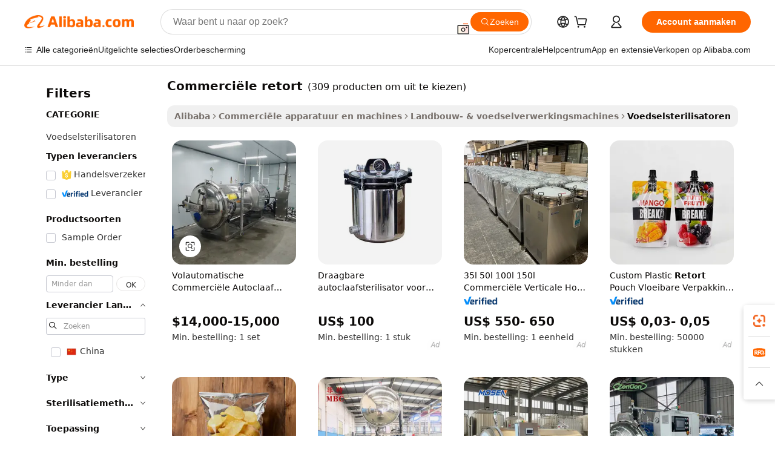

--- FILE ---
content_type: text/html;charset=UTF-8
request_url: https://dutch.alibaba.com/g/commercial-retort.html
body_size: 182771
content:

<!-- screen_content -->

    <!-- tangram:5410 begin-->
    <!-- tangram:529998 begin-->
    
<!DOCTYPE html>
<html lang="nl" dir="ltr">
  <head>
        <script>
      window.__BB = {
        scene: window.__bb_scene || 'traffic-free-goods'
      };
      window.__BB.BB_CWV_IGNORE = {
          lcp_element: ['#icbu-buyer-pc-top-banner'],
          lcp_url: [],
        };
      window._timing = {}
      window._timing.first_start = Date.now();
      window.needLoginInspiration = Boolean(false);
      // 变量用于标记页面首次可见时间
      let firstVisibleTime = null;
      if (typeof document.hidden !== 'undefined') {
        // 页面首次加载时直接统计
        if (!document.hidden) {
          firstVisibleTime = Date.now();
          window.__BB_timex = 1
        } else {
          // 页面不可见时监听 visibilitychange 事件
          document.addEventListener('visibilitychange', () => {
            if (!document.hidden) {
              firstVisibleTime = Date.now();
              window.__BB_timex = firstVisibleTime - window.performance.timing.navigationStart
              window.__BB.firstVisibleTime = window.__BB_timex
              console.log("Page became visible after "+ window.__BB_timex + " ms");
            }
          }, { once: true });  // 确保只触发一次
        }
      } else {
        console.warn('Page Visibility API is not supported in this browser.');
      }
    </script>
        <meta name="data-spm" content="a2700">
        <meta name="aplus-xplug" content="NONE">
        <meta name="aplus-icbu-disable-umid" content="1">
        <meta name="google-translate-customization" content="9de59014edaf3b99-22e1cf3b5ca21786-g00bb439a5e9e5f8f-f">
    <meta name="yandex-verification" content="25a76ba8e4443bb3" />
    <meta name="msvalidate.01" content="E3FBF0E89B724C30844BF17C59608E8F" />
    <meta name="viewport" content="width=device-width, initial-scale=1.0, maximum-scale=5.0, user-scalable=yes">
        <link rel="preconnect" href="https://s.alicdn.com/" crossorigin>
    <link rel="dns-prefetch" href="https://s.alicdn.com">
                        <link rel="preload" href="https://s.alicdn.com/@g/alilog/??aplus_plugin_icbufront/index.js,mlog/aplus_v2.js" as="script">
        <link rel="preload" href="https://s.alicdn.com/@img/imgextra/i2/O1CN0153JdbU26g4bILVOyC_!!6000000007690-2-tps-418-58.png" as="image">
        <script>
            window.__APLUS_ABRATE__ = {
        perf_group: 'base64cached',
        scene: "traffic-free-goods",
      };
    </script>
    <meta name="aplus-mmstat-timeout" content="15000">
        <meta content="text/html; charset=utf-8" http-equiv="Content-Type">
          <title>Verbeter de efficiëntie met geavanceerde commerciële retort oplossingen voor voedselveiligheid</title>
      <meta name="keywords" content="retort machine,retort pouch,retort pouch packaging">
      <meta name="description" content="Verbeter de voedselveiligheid met de geavanceerde  commerciële retort . Steriliseer efficiënt en behoud de productkwaliteit, waardoor naleving van wereldwijde normen wordt gegarandeerd.">
            <meta name="pagetiming-rate" content="9">
      <meta name="pagetiming-resource-rate" content="4">
                    <link rel="canonical" href="https://dutch.alibaba.com/g/commercial-retort.html">
                              <link rel="alternate" hreflang="fr" href="https://french.alibaba.com/g/commercial-retort.html">
                  <link rel="alternate" hreflang="de" href="https://german.alibaba.com/g/commercial-retort.html">
                  <link rel="alternate" hreflang="pt" href="https://portuguese.alibaba.com/g/commercial-retort.html">
                  <link rel="alternate" hreflang="it" href="https://italian.alibaba.com/g/commercial-retort.html">
                  <link rel="alternate" hreflang="es" href="https://spanish.alibaba.com/g/commercial-retort.html">
                  <link rel="alternate" hreflang="ru" href="https://russian.alibaba.com/g/commercial-retort.html">
                  <link rel="alternate" hreflang="ko" href="https://korean.alibaba.com/g/commercial-retort.html">
                  <link rel="alternate" hreflang="ar" href="https://arabic.alibaba.com/g/commercial-retort.html">
                  <link rel="alternate" hreflang="ja" href="https://japanese.alibaba.com/g/commercial-retort.html">
                  <link rel="alternate" hreflang="tr" href="https://turkish.alibaba.com/g/commercial-retort.html">
                  <link rel="alternate" hreflang="th" href="https://thai.alibaba.com/g/commercial-retort.html">
                  <link rel="alternate" hreflang="vi" href="https://vietnamese.alibaba.com/g/commercial-retort.html">
                  <link rel="alternate" hreflang="nl" href="https://dutch.alibaba.com/g/commercial-retort.html">
                  <link rel="alternate" hreflang="he" href="https://hebrew.alibaba.com/g/commercial-retort.html">
                  <link rel="alternate" hreflang="id" href="https://indonesian.alibaba.com/g/commercial-retort.html">
                  <link rel="alternate" hreflang="hi" href="https://hindi.alibaba.com/g/commercial-retort.html">
                  <link rel="alternate" hreflang="en" href="https://www.alibaba.com/showroom/commercial-retort.html">
                  <link rel="alternate" hreflang="zh" href="https://chinese.alibaba.com/g/commercial-retort.html">
                  <link rel="alternate" hreflang="x-default" href="https://www.alibaba.com/showroom/commercial-retort.html">
                                        <script>
      // Aplus 配置自动打点
      var queue = window.goldlog_queue || (window.goldlog_queue = []);
      var tags = ["button", "a", "div", "span", "i", "svg", "input", "li", "tr"];
      queue.push(
        {
          action: 'goldlog.appendMetaInfo',
          arguments: [
            'aplus-auto-exp',
            [
              {
                logkey: '/sc.ug_msite.new_product_exp',
                cssSelector: '[data-spm-exp]',
                props: ["data-spm-exp"],
              },
              {
                logkey: '/sc.ug_pc.seolist_product_exp',
                cssSelector: '.traffic-card-gallery',
                props: ["data-spm-exp"],
              }
            ]
          ]
        }
      )
      queue.push({
        action: 'goldlog.setMetaInfo',
        arguments: ['aplus-auto-clk', JSON.stringify(tags.map(tag =>({
          "logkey": "/sc.ug_msite.new_product_clk",
          tag,
          "filter": "data-spm-clk",
          "props": ["data-spm-clk"]
        })))],
      });
    </script>
  </head>
  <div id="icbu-header"><div id="the-new-header" data-version="4.4.0" data-tnh-auto-exp="tnh-expose" data-scenes="search-products" style="position: relative;background-color: #fff;border-bottom: 1px solid #ddd;box-sizing: border-box; font-family:Inter,SF Pro Text,Roboto,Helvetica Neue,Helvetica,Tahoma,Arial,PingFang SC,Microsoft YaHei;"><div style="display: flex;align-items:center;height: 72px;min-width: 1200px;max-width: 1580px;margin: 0 auto;padding: 0 40px;box-sizing: border-box;"><img style="height: 29px; width: 209px;" src="https://s.alicdn.com/@img/imgextra/i2/O1CN0153JdbU26g4bILVOyC_!!6000000007690-2-tps-418-58.png" alt="" /></div><div style="min-width: 1200px;max-width: 1580px;margin: 0 auto;overflow: hidden;font-size: 14px;display: flex;justify-content: space-between;padding: 0 40px;box-sizing: border-box;"><div style="display: flex; align-items: center; justify-content: space-between"><div style="position: relative; height: 36px; padding: 0 28px 0 20px">All categories</div><div style="position: relative; height: 36px; padding-right: 28px">Featured selections</div><div style="position: relative; height: 36px">Trade Assurance</div></div><div style="display: flex; align-items: center; justify-content: space-between"><div style="position: relative; height: 36px; padding-right: 28px">Buyer Central</div><div style="position: relative; height: 36px; padding-right: 28px">Help Center</div><div style="position: relative; height: 36px; padding-right: 28px">Get the app</div><div style="position: relative; height: 36px">Become a supplier</div></div></div></div></div></div>
  <body data-spm="7724857" style="min-height: calc(100vh + 1px)"><script 
id="beacon-aplus"   
src="//s.alicdn.com/@g/alilog/??aplus_plugin_icbufront/index.js,mlog/aplus_v2.js"
exparams="aplus=async&userid=&aplus&ali_beacon_id=&ali_apache_id=&ali_apache_track=&ali_apache_tracktmp=&eagleeye_traceid=2101c1a517690785862801934e0c46&ip=3%2e133%2e161%2e64&dmtrack_c={ali%5fresin%5ftrace%3dse%5frst%3dnull%7csp%5fviewtype%3dY%7cset%3d3%7cser%3d1007%7cpageId%3d00ec9722224e4df2b9794f0ddb766dd8%7cm%5fpageid%3dnull%7cpvmi%3d2483b86f7fa0449f884239db57dfed47%7csek%5fsepd%3dcommerci%25C3%25ABle%2bretort%7csek%3dcommercial%2bretort%7cse%5fpn%3d1%7cp4pid%3d6acb5f4a%2d4263%2d49f5%2da160%2d2d1344935587%7csclkid%3dnull%7cforecast%5fpost%5fcate%3dnull%7cseo%5fnew%5fuser%5fflag%3dfalse%7ccategoryId%3d100007240%7cseo%5fsearch%5fmodel%5fupgrade%5fv2%3d2025070801%7cseo%5fmodule%5fcard%5f20240624%3d202406242%7clong%5ftext%5fgoogle%5ftranslate%5fv2%3d2407142%7cseo%5fcontent%5ftd%5fbottom%5ftext%5fupdate%5fkey%3d2025070801%7cseo%5fsearch%5fmodel%5fupgrade%5fv3%3d2025072201%7cdamo%5falt%5freplace%3d2485818%7cseo%5fsearch%5fmodel%5fmulti%5fupgrade%5fv3%3d2025081101%7cwap%5fcross%3d2007659%7cwap%5fcs%5faction%3d2005494%7cAPP%5fVisitor%5fActive%3d26705%7cseo%5fshowroom%5fgoods%5fmix%3d2005244%7cseo%5fdefault%5fcached%5flong%5ftext%5ffrom%5fnew%5fkeyword%5fstep%3d2024122502%7cshowroom%5fgeneral%5ftemplate%3d2005292%7cwap%5fcs%5ftext%3dnull%7cstructured%5fdata%3d2025052702%7cseo%5fmulti%5fstyle%5ftext%5fupdate%3d2511181%7cpc%5fnew%5fheader%3dnull%7cseo%5fmeta%5fcate%5ftemplate%5fv1%3d2025042401%7cseo%5fmeta%5ftd%5fsearch%5fkeyword%5fstep%5fv1%3d2025040999%7cshowroom%5fft%5flong%5ftext%5fbaks%3d80802%7cAPP%5fGrowing%5fBuyer%5fHigh%5fIntent%5fActive%3d25488%7cshowroom%5fpc%5fv2019%3d2104%7cAPP%5fProspecting%5fBuyer%3d26712%7ccache%5fcontrol%3dnull%7cAPP%5fChurned%5fCore%5fBuyer%3d25502%7cseo%5fdefault%5fcached%5flong%5ftext%5fstep%3d24110802%7camp%5flighthouse%5fscore%5fimage%3d19657%7cseo%5fft%5ftranslate%5fgemini%3d25012003%7cwap%5fnode%5fssr%3d2015725%7cdataphant%5fopen%3d27030%7clongtext%5fmulti%5fstyle%5fexpand%5frussian%3d2510142%7cseo%5flongtext%5fgoogle%5fdata%5fsection%3d25021702%7cindustry%5fpopular%5ffloor%3dnull%7cwap%5fad%5fgoods%5fproduct%5finterval%3dnull%7cseo%5fgoods%5fbootom%5fwholesale%5flink%3dnull%7cseo%5fmiddle%5fwholesale%5flink%3d2486164%7cseo%5fkeyword%5faatest%3d18%7cft%5flong%5ftext%5fenpand%5fstep2%3d121602%7cseo%5fft%5flongtext%5fexpand%5fstep3%3d25012102%7cseo%5fwap%5fheadercard%3d2006288%7cAPP%5fChurned%5fInactive%5fVisitor%3d25497%7cAPP%5fGrowing%5fBuyer%5fHigh%5fIntent%5fInactive%3d25484%7cseo%5fmeta%5ftd%5fmulti%5fkey%3d2025061801%7ctop%5frecommend%5f20250120%3d202501201%7clongtext%5fmulti%5fstyle%5fexpand%5ffrench%5fcopy%3d25091802%7clongtext%5fmulti%5fstyle%5fexpand%5ffrench%5fcopy%5fcopy%3d25092502%7clong%5ftext%5fpaa%3d2020801%7cseo%5ffloor%5fexp%3dnull%7cseo%5fshowroom%5falgo%5flink%3d17764%7cseo%5fmeta%5ftd%5faib%5fgeneral%5fkey%3d2025091901%7ccountry%5findustry%3d202311033%7cpc%5ffree%5fswitchtosearch%3d2020529%7cshowroom%5fft%5flong%5ftext%5fenpand%5fstep1%3d101102%7cseo%5fshowroom%5fnorel%3dnull%7cplp%5fstyle%5f25%5fpc%3d202505222%7cseo%5fggs%5flayer%3d10011%7cquery%5fmutil%5flang%5ftranslate%3d2025060300%7cAPP%5fChurned%5fBuyer%3d25468%7cstream%5frender%5fperf%5fopt%3d2309181%7cwap%5fgoods%3d2007383%7cseo%5fshowroom%5fsimilar%5f20240614%3d202406142%7cchinese%5fopen%3d6307%7cquery%5fgpt%5ftranslate%3d20240820%7cad%5fproduct%5finterval%3dnull%7camp%5fto%5fpwa%3d2007359%7cplp%5faib%5fmulti%5fai%5fmeta%3d20250401%7cwap%5fsupplier%5fcontent%3dnull%7cpc%5ffree%5frefactoring%3d20220315%7cAPP%5fGrowing%5fBuyer%5fInactive%3d25476%7csso%5foem%5ffloor%3dnull%7cseo%5fpc%5fnew%5fview%5f20240807%3d202408072%7cseo%5fbottom%5ftext%5fentity%5fkey%5fcopy%3d2025062400%7cstream%5frender%3d433763%7cseo%5fmodule%5fcard%5f20240424%3d202404241%7cseo%5ftitle%5freplace%5f20191226%3d5841%7clongtext%5fmulti%5fstyle%5fexpand%3d25090802%7cgoogleweblight%3d6516%7clighthouse%5fbase64%3d2005760%7cAPP%5fProspecting%5fBuyer%5fActive%3d26715%7cad%5fgoods%5fproduct%5finterval%3dnull%7cseo%5fbottom%5fdeep%5fextend%5fkw%5fkey%3d2025071101%7clongtext%5fmulti%5fstyle%5fexpand%5fturkish%3d25102801%7cilink%5fuv%3d20240911%7cwap%5flist%5fwakeup%3d2005832%7ctpp%5fcrosslink%5fpc%3d20205311%7cseo%5ftop%5fbooth%3d18501%7cAPP%5fGrowing%5fBuyer%5fLess%5fActive%3d25471%7cseo%5fsearch%5fmodel%5fupgrade%5frank%3d2025092401%7cgoodslayer%3d7977%7cft%5flong%5ftext%5ftranslate%5fexpand%5fstep1%3d24110802%7cseo%5fheaderstyle%5ftraffic%5fkey%5fv1%3d2025072100%7ccrosslink%5fswitch%3d2008141%7cp4p%5foutline%3d20240328%7cseo%5fmeta%5ftd%5faib%5fv2%5fkey%3d2025091801%7crts%5fmulti%3d2008404%7cseo%5fad%5foptimization%5fkey%5fv2%3d2025072301%7cAPP%5fVisitor%5fLess%5fActive%3d26694%7cseo%5fsearch%5franker%5fid%3d2025112401%7cplp%5fstyle%5f25%3d202505192%7ccdn%5fvm%3d2007368%7cwap%5fad%5fproduct%5finterval%3dnull%7cseo%5fsearch%5fmodel%5fmulti%5fupgrade%5frank%3d2025092401%7cpc%5fcard%5fshare%3d2025081201%7cAPP%5fGrowing%5fBuyer%5fHigh%5fIntent%5fLess%5fActive%3d25480%7cgoods%5ftitle%5fsubstitute%3d9616%7cwap%5fscreen%5fexp%3d2025081400%7creact%5fheader%5ftest%3d202502182%7cpc%5fcs%5fcolor%3dnull%7cshowroom%5fft%5flong%5ftext%5ftest%3d72502%7cone%5ftap%5flogin%5fABTest%3d202308153%7cseo%5fhyh%5fshow%5ftags%3dnull%7cplp%5fstructured%5fdata%3d2508182%7cguide%5fdelete%3d2008526%7cseo%5findustry%5ftemplate%3dnull%7cseo%5fmeta%5ftd%5fmulti%5fes%5fkey%3d2025073101%7cseo%5fshowroom%5fdata%5fmix%3d19888%7csso%5ftop%5franking%5ffloor%3d20031%7cseo%5ftd%5fdeep%5fupgrade%5fkey%5fv3%3d2025081101%7cwap%5fue%5fone%3d2025111401%7cshowroom%5fto%5frts%5flink%3d2008480%7ccountrysearch%5ftest%3dnull%7cshowroom%5flist%5fnew%5farrival%3d2811002%7cchannel%5famp%5fto%5fpwa%3d2008435%7cseo%5fmulti%5fstyles%5flong%5ftext%3d2503172%7cseo%5fmeta%5ftext%5fmutli%5fcate%5ftemplate%5fv1%3d2025080801%7cseo%5fdefault%5fcached%5fmutil%5flong%5ftext%5fstep%3d24110436%7cseo%5faction%5fpoint%5ftype%3d22823%7cseo%5faib%5ftd%5flaunch%5f20240828%5fcopy%3d202408282%7cseo%5fshowroom%5fwholesale%5flink%3d2486142%7cseo%5fperf%5fimprove%3d2023999%7cseo%5fwap%5flist%5fbounce%5f01%3d2063%7cseo%5fwap%5flist%5fbounce%5f02%3d2128%7cAPP%5fGrowing%5fBuyer%5fActive%3d25492%7cvideolayer%3dnull%7cvideo%5fplay%3d2006036%7cAPP%5fChurned%5fMember%5fInactive%3d25501%7cseo%5fgoogle%5fnew%5fstruct%3d438326%7cicbu%5falgo%5fp4p%5fseo%5fad%3d2025072301%7ctpp%5ftrace%3dseoKeyword%2dseoKeyword%5fv3%2dproduct%2dPRODUCT%5fFAIL}&pageid=0385a1402101dbfa1769078586&hn=ensearchweb033001219250%2erg%2dus%2deast%2eus44&asid=AQAAAAA6/3FptXYqLgAAAAAgGlh3NHEL9Q==&treq=&tres=" async>
</script>
            <style>body{background-color:white;}.no-scrollbar.il-sticky.il-top-0.il-max-h-\[100vh\].il-w-\[200px\].il-flex-shrink-0.il-flex-grow-0.il-overflow-y-scroll{background-color:#FFF;padding-left:12px}</style>
                    <!-- tangram:530006 begin-->
<!--  -->
 <style>
   @keyframes il-spin {
     to {
       transform: rotate(360deg);
     }
   }
   @keyframes il-pulse {
     50% {
       opacity: 0.5;
     }
   }
   .traffic-card-gallery {display: flex;position: relative;flex-direction: column;justify-content: flex-start;border-radius: 0.5rem;background-color: #fff;padding: 0.5rem 0.5rem 1rem;overflow: hidden;font-size: 0.75rem;line-height: 1rem;}
   .traffic-card-list {display: flex;position: relative;flex-direction: row;justify-content: flex-start;border-bottom-width: 1px;background-color: #fff;padding: 1rem;height: 292px;overflow: hidden;font-size: 0.75rem;line-height: 1rem;}
   .product-price {
     b {
       font-size: 22px;
     }
   }
   .skel-loading {
       animation: il-pulse 2s cubic-bezier(0.4, 0, 0.6, 1) infinite;background-color: hsl(60, 4.8%, 95.9%);
   }
 </style>
<div id="first-cached-card">
  <div style="box-sizing:border-box;display: flex;position: absolute;left: 0;right: 0;margin: 0 auto;z-index: 1;min-width: 1200px;max-width: 1580px;padding: 0.75rem 3.25rem 0;pointer-events: none;">
    <!--页面左侧区域-->
    <div style="width: 200px;padding-top: 1rem;padding-left:12px; background-color: #fff;border-radius: 0.25rem">
      <div class="skel-loading" style="height: 1.5rem;width: 50%;border-radius: 0.25rem;"></div>
      <div style="margin-top: 1rem;margin-bottom: 1rem;">
        <div class="skel-loading" style="height: 1rem;width: calc(100% * 5 / 6);"></div>
        <div
          class="skel-loading"
          style="margin-top: 1rem;height: 1rem;width: calc(100% * 8 / 12);"
        ></div>
        <div class="skel-loading" style="margin-top: 1rem;height: 1rem;width: 75%;"></div>
        <div
          class="skel-loading"
          style="margin-top: 1rem;height: 1rem;width: calc(100% * 7 / 12);"
        ></div>
      </div>
      <div class="skel-loading" style="height: 1.5rem;width: 50%;border-radius: 0.25rem;"></div>
      <div style="margin-top: 1rem;margin-bottom: 1rem;">
        <div class="skel-loading" style="height: 1rem;width: calc(100% * 5 / 6);"></div>
        <div
          class="skel-loading"
          style="margin-top: 1rem;height: 1rem;width: calc(100% * 8 / 12);"
        ></div>
        <div class="skel-loading" style="margin-top: 1rem;height: 1rem;width: 75%;"></div>
        <div
          class="skel-loading"
          style="margin-top: 1rem;height: 1rem;width: calc(100% * 7 / 12);"
        ></div>
      </div>
      <div class="skel-loading" style="height: 1.5rem;width: 50%;border-radius: 0.25rem;"></div>
      <div style="margin-top: 1rem;margin-bottom: 1rem;">
        <div class="skel-loading" style="height: 1rem;width: calc(100% * 5 / 6);"></div>
        <div
          class="skel-loading"
          style="margin-top: 1rem;height: 1rem;width: calc(100% * 8 / 12);"
        ></div>
        <div class="skel-loading" style="margin-top: 1rem;height: 1rem;width: 75%;"></div>
        <div
          class="skel-loading"
          style="margin-top: 1rem;height: 1rem;width: calc(100% * 7 / 12);"
        ></div>
      </div>
      <div class="skel-loading" style="height: 1.5rem;width: 50%;border-radius: 0.25rem;"></div>
      <div style="margin-top: 1rem;margin-bottom: 1rem;">
        <div class="skel-loading" style="height: 1rem;width: calc(100% * 5 / 6);"></div>
        <div
          class="skel-loading"
          style="margin-top: 1rem;height: 1rem;width: calc(100% * 8 / 12);"
        ></div>
        <div class="skel-loading" style="margin-top: 1rem;height: 1rem;width: 75%;"></div>
        <div
          class="skel-loading"
          style="margin-top: 1rem;height: 1rem;width: calc(100% * 7 / 12);"
        ></div>
      </div>
      <div class="skel-loading" style="height: 1.5rem;width: 50%;border-radius: 0.25rem;"></div>
      <div style="margin-top: 1rem;margin-bottom: 1rem;">
        <div class="skel-loading" style="height: 1rem;width: calc(100% * 5 / 6);"></div>
        <div
          class="skel-loading"
          style="margin-top: 1rem;height: 1rem;width: calc(100% * 8 / 12);"
        ></div>
        <div class="skel-loading" style="margin-top: 1rem;height: 1rem;width: 75%;"></div>
        <div
          class="skel-loading"
          style="margin-top: 1rem;height: 1rem;width: calc(100% * 7 / 12);"
        ></div>
      </div>
      <div class="skel-loading" style="height: 1.5rem;width: 50%;border-radius: 0.25rem;"></div>
      <div style="margin-top: 1rem;margin-bottom: 1rem;">
        <div class="skel-loading" style="height: 1rem;width: calc(100% * 5 / 6);"></div>
        <div
          class="skel-loading"
          style="margin-top: 1rem;height: 1rem;width: calc(100% * 8 / 12);"
        ></div>
        <div class="skel-loading" style="margin-top: 1rem;height: 1rem;width: 75%;"></div>
        <div
          class="skel-loading"
          style="margin-top: 1rem;height: 1rem;width: calc(100% * 7 / 12);"
        ></div>
      </div>
    </div>
    <!--页面主体区域-->
    <div style="flex: 1 1 0%; overflow: hidden;padding: 0.5rem 0.5rem 0.5rem 1.5rem">
      <div style="height: 1.25rem;margin-bottom: 1rem;"></div>
      <!-- keywords -->
      <div style="margin-bottom: 1rem;height: 1.75rem;font-weight: 700;font-size: 1.25rem;line-height: 1.75rem;"></div>
      <!-- longtext -->
            <div style="width: calc(25% - 0.9rem);pointer-events: auto">
        <div class="traffic-card-gallery">
          <!-- ProductImage -->
          <a href="//www.alibaba.com/product-detail/Fully-Automatic-Commercial-Autoclave-Canning-Retort_1601323885670.html?from=SEO" target="_blank" style="position: relative;margin-bottom: 0.5rem;aspect-ratio: 1;overflow: hidden;border-radius: 0.5rem;">
            <div style="display: flex; overflow: hidden">
              <div style="position: relative;margin: 0;width: 100%;min-width: 0;flex-shrink: 0;flex-grow: 0;flex-basis: 100%;padding: 0;">
                <img style="position: relative; aspect-ratio: 1; width: 100%" src="[data-uri]" loading="eager" />
                <div style="position: absolute;left: 0;bottom: 0;right: 0;top: 0;background-color: #000;opacity: 0.05;"></div>
              </div>
            </div>
          </a>
          <div style="display: flex;flex: 1 1 0%;flex-direction: column;justify-content: space-between;">
            <div>
              <a class="skel-loading" style="margin-top: 0.5rem;display:inline-block;width:100%;height:1rem;" href="//www.alibaba.com/product-detail/Fully-Automatic-Commercial-Autoclave-Canning-Retort_1601323885670.html" target="_blank"></a>
              <a class="skel-loading" style="margin-top: 0.125rem;display:inline-block;width:100%;height:1rem;" href="//www.alibaba.com/product-detail/Fully-Automatic-Commercial-Autoclave-Canning-Retort_1601323885670.html" target="_blank"></a>
              <div class="skel-loading" style="margin-top: 0.25rem;height:1.625rem;width:75%"></div>
              <div class="skel-loading" style="margin-top: 0.5rem;height: 1rem;width:50%"></div>
              <div class="skel-loading" style="margin-top:0.25rem;height:1rem;width:25%"></div>
            </div>
          </div>

        </div>
      </div>

    </div>
  </div>
</div>
<!-- tangram:530006 end-->
            <style>.component-left-filter-callback{display:flex;position:relative;margin-top:10px;height:1200px}.component-left-filter-callback img{width:200px}.component-left-filter-callback i{position:absolute;top:5%;left:50%}.related-search-wrapper{padding:.5rem;--tw-bg-opacity: 1;background-color:#fff;background-color:rgba(255,255,255,var(--tw-bg-opacity, 1));border-width:1px;border-color:var(--input)}.related-search-wrapper .related-search-box{margin:12px 16px}.related-search-wrapper .related-search-box .related-search-title{display:inline;float:start;color:#666;word-wrap:break-word;margin-right:12px;width:13%}.related-search-wrapper .related-search-box .related-search-content{display:flex;flex-wrap:wrap}.related-search-wrapper .related-search-box .related-search-content .related-search-link{margin-right:12px;width:23%;overflow:hidden;color:#666;text-overflow:ellipsis;white-space:nowrap}.product-title img{margin-right:.5rem;display:inline-block;height:1rem;vertical-align:sub}.product-price b{font-size:22px}.similar-icon{position:absolute;bottom:12px;z-index:2;right:12px}.rfq-card{display:inline-block;position:relative;box-sizing:border-box;margin-bottom:36px}.rfq-card .rfq-card-content{display:flex;position:relative;flex-direction:column;align-items:flex-start;background-size:cover;background-color:#fff;padding:12px;width:100%;height:100%}.rfq-card .rfq-card-content .rfq-card-icon{margin-top:50px}.rfq-card .rfq-card-content .rfq-card-icon img{width:45px}.rfq-card .rfq-card-content .rfq-card-top-title{margin-top:14px;color:#222;font-weight:400;font-size:16px}.rfq-card .rfq-card-content .rfq-card-title{margin-top:24px;color:#333;font-weight:800;font-size:20px}.rfq-card .rfq-card-content .rfq-card-input-box{margin-top:24px;width:100%}.rfq-card .rfq-card-content .rfq-card-input-box textarea{box-sizing:border-box;border:1px solid #ddd;border-radius:4px;background-color:#fff;padding:9px 12px;width:100%;height:88px;resize:none;color:#666;font-weight:400;font-size:13px;font-family:inherit}.rfq-card .rfq-card-content .rfq-card-button{margin-top:24px;border:1px solid #666;border-radius:16px;background-color:#fff;width:67%;color:#000;font-weight:700;font-size:14px;line-height:30px;text-align:center}[data-modulename^=ProductList-] div{contain-intrinsic-size:auto 500px}.traffic-card-gallery:hover{--tw-shadow: 0px 2px 6px 2px rgba(0,0,0,.12157);--tw-shadow-colored: 0px 2px 6px 2px var(--tw-shadow-color);box-shadow:0 0 #0000,0 0 #0000,0 2px 6px 2px #0000001f;box-shadow:var(--tw-ring-offset-shadow, 0 0 rgba(0,0,0,0)),var(--tw-ring-shadow, 0 0 rgba(0,0,0,0)),var(--tw-shadow);z-index:10}.traffic-card-gallery{position:relative;display:flex;flex-direction:column;justify-content:flex-start;overflow:hidden;border-radius:.75rem;--tw-bg-opacity: 1;background-color:#fff;background-color:rgba(255,255,255,var(--tw-bg-opacity, 1));padding:.5rem;font-size:.75rem;line-height:1rem}.traffic-card-list{position:relative;display:flex;height:292px;flex-direction:row;justify-content:flex-start;overflow:hidden;border-bottom-width:1px;--tw-bg-opacity: 1;background-color:#fff;background-color:rgba(255,255,255,var(--tw-bg-opacity, 1));padding:1rem;font-size:.75rem;line-height:1rem}.traffic-card-g-industry:hover{--tw-shadow: 0 0 10px rgba(0,0,0,.1);--tw-shadow-colored: 0 0 10px var(--tw-shadow-color);box-shadow:0 0 #0000,0 0 #0000,0 0 10px #0000001a;box-shadow:var(--tw-ring-offset-shadow, 0 0 rgba(0,0,0,0)),var(--tw-ring-shadow, 0 0 rgba(0,0,0,0)),var(--tw-shadow)}.traffic-card-g-industry{position:relative;border-radius:var(--radius);--tw-bg-opacity: 1;background-color:#fff;background-color:rgba(255,255,255,var(--tw-bg-opacity, 1));padding:1.25rem .75rem .75rem;font-size:.875rem;line-height:1.25rem}.module-filter-section-wrapper{max-height:none!important;overflow-x:hidden}*,:before,:after{--tw-border-spacing-x: 0;--tw-border-spacing-y: 0;--tw-translate-x: 0;--tw-translate-y: 0;--tw-rotate: 0;--tw-skew-x: 0;--tw-skew-y: 0;--tw-scale-x: 1;--tw-scale-y: 1;--tw-pan-x: ;--tw-pan-y: ;--tw-pinch-zoom: ;--tw-scroll-snap-strictness: proximity;--tw-gradient-from-position: ;--tw-gradient-via-position: ;--tw-gradient-to-position: ;--tw-ordinal: ;--tw-slashed-zero: ;--tw-numeric-figure: ;--tw-numeric-spacing: ;--tw-numeric-fraction: ;--tw-ring-inset: ;--tw-ring-offset-width: 0px;--tw-ring-offset-color: #fff;--tw-ring-color: rgba(59, 130, 246, .5);--tw-ring-offset-shadow: 0 0 rgba(0,0,0,0);--tw-ring-shadow: 0 0 rgba(0,0,0,0);--tw-shadow: 0 0 rgba(0,0,0,0);--tw-shadow-colored: 0 0 rgba(0,0,0,0);--tw-blur: ;--tw-brightness: ;--tw-contrast: ;--tw-grayscale: ;--tw-hue-rotate: ;--tw-invert: ;--tw-saturate: ;--tw-sepia: ;--tw-drop-shadow: ;--tw-backdrop-blur: ;--tw-backdrop-brightness: ;--tw-backdrop-contrast: ;--tw-backdrop-grayscale: ;--tw-backdrop-hue-rotate: ;--tw-backdrop-invert: ;--tw-backdrop-opacity: ;--tw-backdrop-saturate: ;--tw-backdrop-sepia: ;--tw-contain-size: ;--tw-contain-layout: ;--tw-contain-paint: ;--tw-contain-style: }::backdrop{--tw-border-spacing-x: 0;--tw-border-spacing-y: 0;--tw-translate-x: 0;--tw-translate-y: 0;--tw-rotate: 0;--tw-skew-x: 0;--tw-skew-y: 0;--tw-scale-x: 1;--tw-scale-y: 1;--tw-pan-x: ;--tw-pan-y: ;--tw-pinch-zoom: ;--tw-scroll-snap-strictness: proximity;--tw-gradient-from-position: ;--tw-gradient-via-position: ;--tw-gradient-to-position: ;--tw-ordinal: ;--tw-slashed-zero: ;--tw-numeric-figure: ;--tw-numeric-spacing: ;--tw-numeric-fraction: ;--tw-ring-inset: ;--tw-ring-offset-width: 0px;--tw-ring-offset-color: #fff;--tw-ring-color: rgba(59, 130, 246, .5);--tw-ring-offset-shadow: 0 0 rgba(0,0,0,0);--tw-ring-shadow: 0 0 rgba(0,0,0,0);--tw-shadow: 0 0 rgba(0,0,0,0);--tw-shadow-colored: 0 0 rgba(0,0,0,0);--tw-blur: ;--tw-brightness: ;--tw-contrast: ;--tw-grayscale: ;--tw-hue-rotate: ;--tw-invert: ;--tw-saturate: ;--tw-sepia: ;--tw-drop-shadow: ;--tw-backdrop-blur: ;--tw-backdrop-brightness: ;--tw-backdrop-contrast: ;--tw-backdrop-grayscale: ;--tw-backdrop-hue-rotate: ;--tw-backdrop-invert: ;--tw-backdrop-opacity: ;--tw-backdrop-saturate: ;--tw-backdrop-sepia: ;--tw-contain-size: ;--tw-contain-layout: ;--tw-contain-paint: ;--tw-contain-style: }*,:before,:after{box-sizing:border-box;border-width:0;border-style:solid;border-color:#e5e7eb}:before,:after{--tw-content: ""}html,:host{line-height:1.5;-webkit-text-size-adjust:100%;-moz-tab-size:4;-o-tab-size:4;tab-size:4;font-family:ui-sans-serif,system-ui,-apple-system,Segoe UI,Roboto,Ubuntu,Cantarell,Noto Sans,sans-serif,"Apple Color Emoji","Segoe UI Emoji",Segoe UI Symbol,"Noto Color Emoji";font-feature-settings:normal;font-variation-settings:normal;-webkit-tap-highlight-color:transparent}body{margin:0;line-height:inherit}hr{height:0;color:inherit;border-top-width:1px}abbr:where([title]){text-decoration:underline;-webkit-text-decoration:underline dotted;text-decoration:underline dotted}h1,h2,h3,h4,h5,h6{font-size:inherit;font-weight:inherit}a{color:inherit;text-decoration:inherit}b,strong{font-weight:bolder}code,kbd,samp,pre{font-family:ui-monospace,SFMono-Regular,Menlo,Monaco,Consolas,Liberation Mono,Courier New,monospace;font-feature-settings:normal;font-variation-settings:normal;font-size:1em}small{font-size:80%}sub,sup{font-size:75%;line-height:0;position:relative;vertical-align:baseline}sub{bottom:-.25em}sup{top:-.5em}table{text-indent:0;border-color:inherit;border-collapse:collapse}button,input,optgroup,select,textarea{font-family:inherit;font-feature-settings:inherit;font-variation-settings:inherit;font-size:100%;font-weight:inherit;line-height:inherit;letter-spacing:inherit;color:inherit;margin:0;padding:0}button,select{text-transform:none}button,input:where([type=button]),input:where([type=reset]),input:where([type=submit]){-webkit-appearance:button;background-color:transparent;background-image:none}:-moz-focusring{outline:auto}:-moz-ui-invalid{box-shadow:none}progress{vertical-align:baseline}::-webkit-inner-spin-button,::-webkit-outer-spin-button{height:auto}[type=search]{-webkit-appearance:textfield;outline-offset:-2px}::-webkit-search-decoration{-webkit-appearance:none}::-webkit-file-upload-button{-webkit-appearance:button;font:inherit}summary{display:list-item}blockquote,dl,dd,h1,h2,h3,h4,h5,h6,hr,figure,p,pre{margin:0}fieldset{margin:0;padding:0}legend{padding:0}ol,ul,menu{list-style:none;margin:0;padding:0}dialog{padding:0}textarea{resize:vertical}input::-moz-placeholder,textarea::-moz-placeholder{opacity:1;color:#9ca3af}input::placeholder,textarea::placeholder{opacity:1;color:#9ca3af}button,[role=button]{cursor:pointer}:disabled{cursor:default}img,svg,video,canvas,audio,iframe,embed,object{display:block;vertical-align:middle}img,video{max-width:100%;height:auto}[hidden]:where(:not([hidden=until-found])){display:none}:root{--background: hsl(0, 0%, 100%);--foreground: hsl(20, 14.3%, 4.1%);--card: hsl(0, 0%, 100%);--card-foreground: hsl(20, 14.3%, 4.1%);--popover: hsl(0, 0%, 100%);--popover-foreground: hsl(20, 14.3%, 4.1%);--primary: hsl(24, 100%, 50%);--primary-foreground: hsl(60, 9.1%, 97.8%);--secondary: hsl(60, 4.8%, 95.9%);--secondary-foreground: #333;--muted: hsl(60, 4.8%, 95.9%);--muted-foreground: hsl(25, 5.3%, 44.7%);--accent: hsl(60, 4.8%, 95.9%);--accent-foreground: hsl(24, 9.8%, 10%);--destructive: hsl(0, 84.2%, 60.2%);--destructive-foreground: hsl(60, 9.1%, 97.8%);--border: hsl(20, 5.9%, 90%);--input: hsl(20, 5.9%, 90%);--ring: hsl(24.6, 95%, 53.1%);--radius: 1rem}.dark{--background: hsl(20, 14.3%, 4.1%);--foreground: hsl(60, 9.1%, 97.8%);--card: hsl(20, 14.3%, 4.1%);--card-foreground: hsl(60, 9.1%, 97.8%);--popover: hsl(20, 14.3%, 4.1%);--popover-foreground: hsl(60, 9.1%, 97.8%);--primary: hsl(20.5, 90.2%, 48.2%);--primary-foreground: hsl(60, 9.1%, 97.8%);--secondary: hsl(12, 6.5%, 15.1%);--secondary-foreground: hsl(60, 9.1%, 97.8%);--muted: hsl(12, 6.5%, 15.1%);--muted-foreground: hsl(24, 5.4%, 63.9%);--accent: hsl(12, 6.5%, 15.1%);--accent-foreground: hsl(60, 9.1%, 97.8%);--destructive: hsl(0, 72.2%, 50.6%);--destructive-foreground: hsl(60, 9.1%, 97.8%);--border: hsl(12, 6.5%, 15.1%);--input: hsl(12, 6.5%, 15.1%);--ring: hsl(20.5, 90.2%, 48.2%)}*{border-color:#e7e5e4;border-color:var(--border)}body{background-color:#fff;background-color:var(--background);color:#0c0a09;color:var(--foreground)}.il-sr-only{position:absolute;width:1px;height:1px;padding:0;margin:-1px;overflow:hidden;clip:rect(0,0,0,0);white-space:nowrap;border-width:0}.il-invisible{visibility:hidden}.il-fixed{position:fixed}.il-absolute{position:absolute}.il-relative{position:relative}.il-sticky{position:sticky}.il-inset-0{inset:0}.il--bottom-12{bottom:-3rem}.il--top-12{top:-3rem}.il-bottom-0{bottom:0}.il-bottom-2{bottom:.5rem}.il-bottom-3{bottom:.75rem}.il-bottom-4{bottom:1rem}.il-end-0{right:0}.il-end-2{right:.5rem}.il-end-3{right:.75rem}.il-end-4{right:1rem}.il-left-0{left:0}.il-left-3{left:.75rem}.il-right-0{right:0}.il-right-2{right:.5rem}.il-right-3{right:.75rem}.il-start-0{left:0}.il-start-1\/2{left:50%}.il-start-2{left:.5rem}.il-start-3{left:.75rem}.il-start-\[50\%\]{left:50%}.il-top-0{top:0}.il-top-1\/2{top:50%}.il-top-16{top:4rem}.il-top-4{top:1rem}.il-top-\[50\%\]{top:50%}.il-z-10{z-index:10}.il-z-50{z-index:50}.il-z-\[9999\]{z-index:9999}.il-col-span-4{grid-column:span 4 / span 4}.il-m-0{margin:0}.il-m-3{margin:.75rem}.il-m-auto{margin:auto}.il-mx-auto{margin-left:auto;margin-right:auto}.il-my-3{margin-top:.75rem;margin-bottom:.75rem}.il-my-5{margin-top:1.25rem;margin-bottom:1.25rem}.il-my-auto{margin-top:auto;margin-bottom:auto}.\!il-mb-4{margin-bottom:1rem!important}.il--mt-4{margin-top:-1rem}.il-mb-0{margin-bottom:0}.il-mb-1{margin-bottom:.25rem}.il-mb-2{margin-bottom:.5rem}.il-mb-3{margin-bottom:.75rem}.il-mb-4{margin-bottom:1rem}.il-mb-5{margin-bottom:1.25rem}.il-mb-6{margin-bottom:1.5rem}.il-mb-8{margin-bottom:2rem}.il-mb-\[-0\.75rem\]{margin-bottom:-.75rem}.il-mb-\[0\.125rem\]{margin-bottom:.125rem}.il-me-1{margin-right:.25rem}.il-me-2{margin-right:.5rem}.il-me-3{margin-right:.75rem}.il-me-auto{margin-right:auto}.il-mr-1{margin-right:.25rem}.il-mr-2{margin-right:.5rem}.il-ms-1{margin-left:.25rem}.il-ms-4{margin-left:1rem}.il-ms-5{margin-left:1.25rem}.il-ms-8{margin-left:2rem}.il-ms-\[\.375rem\]{margin-left:.375rem}.il-ms-auto{margin-left:auto}.il-mt-0{margin-top:0}.il-mt-0\.5{margin-top:.125rem}.il-mt-1{margin-top:.25rem}.il-mt-2{margin-top:.5rem}.il-mt-3{margin-top:.75rem}.il-mt-4{margin-top:1rem}.il-mt-6{margin-top:1.5rem}.il-line-clamp-1{overflow:hidden;display:-webkit-box;-webkit-box-orient:vertical;-webkit-line-clamp:1}.il-line-clamp-2{overflow:hidden;display:-webkit-box;-webkit-box-orient:vertical;-webkit-line-clamp:2}.il-line-clamp-6{overflow:hidden;display:-webkit-box;-webkit-box-orient:vertical;-webkit-line-clamp:6}.il-inline-block{display:inline-block}.il-inline{display:inline}.il-flex{display:flex}.il-inline-flex{display:inline-flex}.il-grid{display:grid}.il-aspect-square{aspect-ratio:1 / 1}.il-size-5{width:1.25rem;height:1.25rem}.il-h-1{height:.25rem}.il-h-10{height:2.5rem}.il-h-11{height:2.75rem}.il-h-20{height:5rem}.il-h-24{height:6rem}.il-h-3\.5{height:.875rem}.il-h-4{height:1rem}.il-h-40{height:10rem}.il-h-6{height:1.5rem}.il-h-8{height:2rem}.il-h-9{height:2.25rem}.il-h-\[150px\]{height:150px}.il-h-\[152px\]{height:152px}.il-h-\[18\.25rem\]{height:18.25rem}.il-h-\[292px\]{height:292px}.il-h-\[600px\]{height:600px}.il-h-auto{height:auto}.il-h-fit{height:-moz-fit-content;height:fit-content}.il-h-full{height:100%}.il-h-screen{height:100vh}.il-max-h-\[100vh\]{max-height:100vh}.il-w-1\/2{width:50%}.il-w-10{width:2.5rem}.il-w-10\/12{width:83.333333%}.il-w-4{width:1rem}.il-w-6{width:1.5rem}.il-w-64{width:16rem}.il-w-7\/12{width:58.333333%}.il-w-72{width:18rem}.il-w-8{width:2rem}.il-w-8\/12{width:66.666667%}.il-w-9{width:2.25rem}.il-w-9\/12{width:75%}.il-w-\[200px\]{width:200px}.il-w-\[84px\]{width:84px}.il-w-fit{width:-moz-fit-content;width:fit-content}.il-w-full{width:100%}.il-w-screen{width:100vw}.il-min-w-0{min-width:0px}.il-min-w-3{min-width:.75rem}.il-min-w-\[1200px\]{min-width:1200px}.il-max-w-\[1000px\]{max-width:1000px}.il-max-w-\[1580px\]{max-width:1580px}.il-max-w-full{max-width:100%}.il-max-w-lg{max-width:32rem}.il-flex-1{flex:1 1 0%}.il-flex-shrink-0,.il-shrink-0{flex-shrink:0}.il-flex-grow-0,.il-grow-0{flex-grow:0}.il-basis-24{flex-basis:6rem}.il-basis-full{flex-basis:100%}.il-origin-\[--radix-tooltip-content-transform-origin\]{transform-origin:var(--radix-tooltip-content-transform-origin)}.il--translate-x-1\/2{--tw-translate-x: -50%;transform:translate(-50%,var(--tw-translate-y)) rotate(var(--tw-rotate)) skew(var(--tw-skew-x)) skewY(var(--tw-skew-y)) scaleX(var(--tw-scale-x)) scaleY(var(--tw-scale-y));transform:translate(var(--tw-translate-x),var(--tw-translate-y)) rotate(var(--tw-rotate)) skew(var(--tw-skew-x)) skewY(var(--tw-skew-y)) scaleX(var(--tw-scale-x)) scaleY(var(--tw-scale-y))}.il--translate-y-1\/2{--tw-translate-y: -50%;transform:translate(var(--tw-translate-x),-50%) rotate(var(--tw-rotate)) skew(var(--tw-skew-x)) skewY(var(--tw-skew-y)) scaleX(var(--tw-scale-x)) scaleY(var(--tw-scale-y));transform:translate(var(--tw-translate-x),var(--tw-translate-y)) rotate(var(--tw-rotate)) skew(var(--tw-skew-x)) skewY(var(--tw-skew-y)) scaleX(var(--tw-scale-x)) scaleY(var(--tw-scale-y))}.il-translate-x-\[-50\%\]{--tw-translate-x: -50%;transform:translate(-50%,var(--tw-translate-y)) rotate(var(--tw-rotate)) skew(var(--tw-skew-x)) skewY(var(--tw-skew-y)) scaleX(var(--tw-scale-x)) scaleY(var(--tw-scale-y));transform:translate(var(--tw-translate-x),var(--tw-translate-y)) rotate(var(--tw-rotate)) skew(var(--tw-skew-x)) skewY(var(--tw-skew-y)) scaleX(var(--tw-scale-x)) scaleY(var(--tw-scale-y))}.il-translate-y-\[-50\%\]{--tw-translate-y: -50%;transform:translate(var(--tw-translate-x),-50%) rotate(var(--tw-rotate)) skew(var(--tw-skew-x)) skewY(var(--tw-skew-y)) scaleX(var(--tw-scale-x)) scaleY(var(--tw-scale-y));transform:translate(var(--tw-translate-x),var(--tw-translate-y)) rotate(var(--tw-rotate)) skew(var(--tw-skew-x)) skewY(var(--tw-skew-y)) scaleX(var(--tw-scale-x)) scaleY(var(--tw-scale-y))}.il-rotate-90{--tw-rotate: 90deg;transform:translate(var(--tw-translate-x),var(--tw-translate-y)) rotate(90deg) skew(var(--tw-skew-x)) skewY(var(--tw-skew-y)) scaleX(var(--tw-scale-x)) scaleY(var(--tw-scale-y));transform:translate(var(--tw-translate-x),var(--tw-translate-y)) rotate(var(--tw-rotate)) skew(var(--tw-skew-x)) skewY(var(--tw-skew-y)) scaleX(var(--tw-scale-x)) scaleY(var(--tw-scale-y))}@keyframes il-pulse{50%{opacity:.5}}.il-animate-pulse{animation:il-pulse 2s cubic-bezier(.4,0,.6,1) infinite}@keyframes il-spin{to{transform:rotate(360deg)}}.il-animate-spin{animation:il-spin 1s linear infinite}.il-cursor-pointer{cursor:pointer}.il-list-disc{list-style-type:disc}.il-grid-cols-2{grid-template-columns:repeat(2,minmax(0,1fr))}.il-grid-cols-4{grid-template-columns:repeat(4,minmax(0,1fr))}.il-flex-row{flex-direction:row}.il-flex-col{flex-direction:column}.il-flex-col-reverse{flex-direction:column-reverse}.il-flex-wrap{flex-wrap:wrap}.il-flex-nowrap{flex-wrap:nowrap}.il-items-start{align-items:flex-start}.il-items-center{align-items:center}.il-items-baseline{align-items:baseline}.il-justify-start{justify-content:flex-start}.il-justify-end{justify-content:flex-end}.il-justify-center{justify-content:center}.il-justify-between{justify-content:space-between}.il-gap-1{gap:.25rem}.il-gap-1\.5{gap:.375rem}.il-gap-10{gap:2.5rem}.il-gap-2{gap:.5rem}.il-gap-3{gap:.75rem}.il-gap-4{gap:1rem}.il-gap-8{gap:2rem}.il-gap-\[\.0938rem\]{gap:.0938rem}.il-gap-\[\.375rem\]{gap:.375rem}.il-gap-\[0\.125rem\]{gap:.125rem}.\!il-gap-x-5{-moz-column-gap:1.25rem!important;column-gap:1.25rem!important}.\!il-gap-y-5{row-gap:1.25rem!important}.il-space-y-1\.5>:not([hidden])~:not([hidden]){--tw-space-y-reverse: 0;margin-top:calc(.375rem * (1 - var(--tw-space-y-reverse)));margin-top:.375rem;margin-top:calc(.375rem * calc(1 - var(--tw-space-y-reverse)));margin-bottom:0rem;margin-bottom:calc(.375rem * var(--tw-space-y-reverse))}.il-space-y-4>:not([hidden])~:not([hidden]){--tw-space-y-reverse: 0;margin-top:calc(1rem * (1 - var(--tw-space-y-reverse)));margin-top:1rem;margin-top:calc(1rem * calc(1 - var(--tw-space-y-reverse)));margin-bottom:0rem;margin-bottom:calc(1rem * var(--tw-space-y-reverse))}.il-overflow-hidden{overflow:hidden}.il-overflow-y-auto{overflow-y:auto}.il-overflow-y-scroll{overflow-y:scroll}.il-truncate{overflow:hidden;text-overflow:ellipsis;white-space:nowrap}.il-text-ellipsis{text-overflow:ellipsis}.il-whitespace-normal{white-space:normal}.il-whitespace-nowrap{white-space:nowrap}.il-break-normal{word-wrap:normal;word-break:normal}.il-break-words{word-wrap:break-word}.il-break-all{word-break:break-all}.il-rounded{border-radius:.25rem}.il-rounded-2xl{border-radius:1rem}.il-rounded-\[0\.5rem\]{border-radius:.5rem}.il-rounded-\[1\.25rem\]{border-radius:1.25rem}.il-rounded-full{border-radius:9999px}.il-rounded-lg{border-radius:1rem;border-radius:var(--radius)}.il-rounded-md{border-radius:calc(1rem - 2px);border-radius:calc(var(--radius) - 2px)}.il-rounded-sm{border-radius:calc(1rem - 4px);border-radius:calc(var(--radius) - 4px)}.il-rounded-xl{border-radius:.75rem}.il-border,.il-border-\[1px\]{border-width:1px}.il-border-b,.il-border-b-\[1px\]{border-bottom-width:1px}.il-border-solid{border-style:solid}.il-border-none{border-style:none}.il-border-\[\#222\]{--tw-border-opacity: 1;border-color:#222;border-color:rgba(34,34,34,var(--tw-border-opacity, 1))}.il-border-\[\#DDD\]{--tw-border-opacity: 1;border-color:#ddd;border-color:rgba(221,221,221,var(--tw-border-opacity, 1))}.il-border-foreground{border-color:#0c0a09;border-color:var(--foreground)}.il-border-input{border-color:#e7e5e4;border-color:var(--input)}.il-bg-\[\#F8F8F8\]{--tw-bg-opacity: 1;background-color:#f8f8f8;background-color:rgba(248,248,248,var(--tw-bg-opacity, 1))}.il-bg-\[\#d9d9d963\]{background-color:#d9d9d963}.il-bg-accent{background-color:#f5f5f4;background-color:var(--accent)}.il-bg-background{background-color:#fff;background-color:var(--background)}.il-bg-black{--tw-bg-opacity: 1;background-color:#000;background-color:rgba(0,0,0,var(--tw-bg-opacity, 1))}.il-bg-black\/80{background-color:#000c}.il-bg-destructive{background-color:#ef4444;background-color:var(--destructive)}.il-bg-gray-300{--tw-bg-opacity: 1;background-color:#d1d5db;background-color:rgba(209,213,219,var(--tw-bg-opacity, 1))}.il-bg-muted{background-color:#f5f5f4;background-color:var(--muted)}.il-bg-orange-500{--tw-bg-opacity: 1;background-color:#f97316;background-color:rgba(249,115,22,var(--tw-bg-opacity, 1))}.il-bg-popover{background-color:#fff;background-color:var(--popover)}.il-bg-primary{background-color:#f60;background-color:var(--primary)}.il-bg-secondary{background-color:#f5f5f4;background-color:var(--secondary)}.il-bg-transparent{background-color:transparent}.il-bg-white{--tw-bg-opacity: 1;background-color:#fff;background-color:rgba(255,255,255,var(--tw-bg-opacity, 1))}.il-bg-opacity-80{--tw-bg-opacity: .8}.il-bg-cover{background-size:cover}.il-bg-no-repeat{background-repeat:no-repeat}.il-fill-black{fill:#000}.il-object-cover{-o-object-fit:cover;object-fit:cover}.il-p-0{padding:0}.il-p-1{padding:.25rem}.il-p-2{padding:.5rem}.il-p-3{padding:.75rem}.il-p-4{padding:1rem}.il-p-5{padding:1.25rem}.il-p-6{padding:1.5rem}.il-px-2{padding-left:.5rem;padding-right:.5rem}.il-px-3{padding-left:.75rem;padding-right:.75rem}.il-py-0\.5{padding-top:.125rem;padding-bottom:.125rem}.il-py-1\.5{padding-top:.375rem;padding-bottom:.375rem}.il-py-10{padding-top:2.5rem;padding-bottom:2.5rem}.il-py-2{padding-top:.5rem;padding-bottom:.5rem}.il-py-3{padding-top:.75rem;padding-bottom:.75rem}.il-pb-0{padding-bottom:0}.il-pb-3{padding-bottom:.75rem}.il-pb-4{padding-bottom:1rem}.il-pb-8{padding-bottom:2rem}.il-pe-0{padding-right:0}.il-pe-2{padding-right:.5rem}.il-pe-3{padding-right:.75rem}.il-pe-4{padding-right:1rem}.il-pe-6{padding-right:1.5rem}.il-pe-8{padding-right:2rem}.il-pe-\[12px\]{padding-right:12px}.il-pe-\[3\.25rem\]{padding-right:3.25rem}.il-pl-4{padding-left:1rem}.il-ps-0{padding-left:0}.il-ps-2{padding-left:.5rem}.il-ps-3{padding-left:.75rem}.il-ps-4{padding-left:1rem}.il-ps-6{padding-left:1.5rem}.il-ps-8{padding-left:2rem}.il-ps-\[12px\]{padding-left:12px}.il-ps-\[3\.25rem\]{padding-left:3.25rem}.il-pt-10{padding-top:2.5rem}.il-pt-4{padding-top:1rem}.il-pt-5{padding-top:1.25rem}.il-pt-6{padding-top:1.5rem}.il-pt-7{padding-top:1.75rem}.il-text-center{text-align:center}.il-text-start{text-align:left}.il-text-2xl{font-size:1.5rem;line-height:2rem}.il-text-base{font-size:1rem;line-height:1.5rem}.il-text-lg{font-size:1.125rem;line-height:1.75rem}.il-text-sm{font-size:.875rem;line-height:1.25rem}.il-text-xl{font-size:1.25rem;line-height:1.75rem}.il-text-xs{font-size:.75rem;line-height:1rem}.il-font-\[600\]{font-weight:600}.il-font-bold{font-weight:700}.il-font-medium{font-weight:500}.il-font-normal{font-weight:400}.il-font-semibold{font-weight:600}.il-leading-3{line-height:.75rem}.il-leading-4{line-height:1rem}.il-leading-\[1\.43\]{line-height:1.43}.il-leading-\[18px\]{line-height:18px}.il-leading-\[26px\]{line-height:26px}.il-leading-none{line-height:1}.il-tracking-tight{letter-spacing:-.025em}.il-text-\[\#00820D\]{--tw-text-opacity: 1;color:#00820d;color:rgba(0,130,13,var(--tw-text-opacity, 1))}.il-text-\[\#222\]{--tw-text-opacity: 1;color:#222;color:rgba(34,34,34,var(--tw-text-opacity, 1))}.il-text-\[\#444\]{--tw-text-opacity: 1;color:#444;color:rgba(68,68,68,var(--tw-text-opacity, 1))}.il-text-\[\#4B1D1F\]{--tw-text-opacity: 1;color:#4b1d1f;color:rgba(75,29,31,var(--tw-text-opacity, 1))}.il-text-\[\#767676\]{--tw-text-opacity: 1;color:#767676;color:rgba(118,118,118,var(--tw-text-opacity, 1))}.il-text-\[\#D04A0A\]{--tw-text-opacity: 1;color:#d04a0a;color:rgba(208,74,10,var(--tw-text-opacity, 1))}.il-text-\[\#F7421E\]{--tw-text-opacity: 1;color:#f7421e;color:rgba(247,66,30,var(--tw-text-opacity, 1))}.il-text-\[\#FF6600\]{--tw-text-opacity: 1;color:#f60;color:rgba(255,102,0,var(--tw-text-opacity, 1))}.il-text-\[\#f7421e\]{--tw-text-opacity: 1;color:#f7421e;color:rgba(247,66,30,var(--tw-text-opacity, 1))}.il-text-destructive-foreground{color:#fafaf9;color:var(--destructive-foreground)}.il-text-foreground{color:#0c0a09;color:var(--foreground)}.il-text-muted-foreground{color:#78716c;color:var(--muted-foreground)}.il-text-popover-foreground{color:#0c0a09;color:var(--popover-foreground)}.il-text-primary{color:#f60;color:var(--primary)}.il-text-primary-foreground{color:#fafaf9;color:var(--primary-foreground)}.il-text-secondary-foreground{color:#333;color:var(--secondary-foreground)}.il-text-white{--tw-text-opacity: 1;color:#fff;color:rgba(255,255,255,var(--tw-text-opacity, 1))}.il-underline{text-decoration-line:underline}.il-line-through{text-decoration-line:line-through}.il-underline-offset-4{text-underline-offset:4px}.il-opacity-5{opacity:.05}.il-opacity-70{opacity:.7}.il-shadow-\[0_2px_6px_2px_rgba\(0\,0\,0\,0\.12\)\]{--tw-shadow: 0 2px 6px 2px rgba(0,0,0,.12);--tw-shadow-colored: 0 2px 6px 2px var(--tw-shadow-color);box-shadow:0 0 #0000,0 0 #0000,0 2px 6px 2px #0000001f;box-shadow:var(--tw-ring-offset-shadow, 0 0 rgba(0,0,0,0)),var(--tw-ring-shadow, 0 0 rgba(0,0,0,0)),var(--tw-shadow)}.il-shadow-cards{--tw-shadow: 0 0 10px rgba(0,0,0,.1);--tw-shadow-colored: 0 0 10px var(--tw-shadow-color);box-shadow:0 0 #0000,0 0 #0000,0 0 10px #0000001a;box-shadow:var(--tw-ring-offset-shadow, 0 0 rgba(0,0,0,0)),var(--tw-ring-shadow, 0 0 rgba(0,0,0,0)),var(--tw-shadow)}.il-shadow-lg{--tw-shadow: 0 10px 15px -3px rgba(0, 0, 0, .1), 0 4px 6px -4px rgba(0, 0, 0, .1);--tw-shadow-colored: 0 10px 15px -3px var(--tw-shadow-color), 0 4px 6px -4px var(--tw-shadow-color);box-shadow:0 0 #0000,0 0 #0000,0 10px 15px -3px #0000001a,0 4px 6px -4px #0000001a;box-shadow:var(--tw-ring-offset-shadow, 0 0 rgba(0,0,0,0)),var(--tw-ring-shadow, 0 0 rgba(0,0,0,0)),var(--tw-shadow)}.il-shadow-md{--tw-shadow: 0 4px 6px -1px rgba(0, 0, 0, .1), 0 2px 4px -2px rgba(0, 0, 0, .1);--tw-shadow-colored: 0 4px 6px -1px var(--tw-shadow-color), 0 2px 4px -2px var(--tw-shadow-color);box-shadow:0 0 #0000,0 0 #0000,0 4px 6px -1px #0000001a,0 2px 4px -2px #0000001a;box-shadow:var(--tw-ring-offset-shadow, 0 0 rgba(0,0,0,0)),var(--tw-ring-shadow, 0 0 rgba(0,0,0,0)),var(--tw-shadow)}.il-outline-none{outline:2px solid transparent;outline-offset:2px}.il-outline-1{outline-width:1px}.il-ring-offset-background{--tw-ring-offset-color: var(--background)}.il-transition-colors{transition-property:color,background-color,border-color,text-decoration-color,fill,stroke;transition-timing-function:cubic-bezier(.4,0,.2,1);transition-duration:.15s}.il-transition-opacity{transition-property:opacity;transition-timing-function:cubic-bezier(.4,0,.2,1);transition-duration:.15s}.il-transition-transform{transition-property:transform;transition-timing-function:cubic-bezier(.4,0,.2,1);transition-duration:.15s}.il-duration-200{transition-duration:.2s}.il-duration-300{transition-duration:.3s}.il-ease-in-out{transition-timing-function:cubic-bezier(.4,0,.2,1)}@keyframes enter{0%{opacity:1;opacity:var(--tw-enter-opacity, 1);transform:translateZ(0) scaleZ(1) rotate(0);transform:translate3d(var(--tw-enter-translate-x, 0),var(--tw-enter-translate-y, 0),0) scale3d(var(--tw-enter-scale, 1),var(--tw-enter-scale, 1),var(--tw-enter-scale, 1)) rotate(var(--tw-enter-rotate, 0))}}@keyframes exit{to{opacity:1;opacity:var(--tw-exit-opacity, 1);transform:translateZ(0) scaleZ(1) rotate(0);transform:translate3d(var(--tw-exit-translate-x, 0),var(--tw-exit-translate-y, 0),0) scale3d(var(--tw-exit-scale, 1),var(--tw-exit-scale, 1),var(--tw-exit-scale, 1)) rotate(var(--tw-exit-rotate, 0))}}.il-animate-in{animation-name:enter;animation-duration:.15s;--tw-enter-opacity: initial;--tw-enter-scale: initial;--tw-enter-rotate: initial;--tw-enter-translate-x: initial;--tw-enter-translate-y: initial}.il-fade-in-0{--tw-enter-opacity: 0}.il-zoom-in-95{--tw-enter-scale: .95}.il-duration-200{animation-duration:.2s}.il-duration-300{animation-duration:.3s}.il-ease-in-out{animation-timing-function:cubic-bezier(.4,0,.2,1)}.no-scrollbar::-webkit-scrollbar{display:none}.no-scrollbar{-ms-overflow-style:none;scrollbar-width:none}.longtext-style-inmodel h2{margin-bottom:.5rem;margin-top:1rem;font-size:1rem;line-height:1.5rem;font-weight:700}.first-of-type\:il-ms-4:first-of-type{margin-left:1rem}.hover\:il-bg-\[\#f4f4f4\]:hover{--tw-bg-opacity: 1;background-color:#f4f4f4;background-color:rgba(244,244,244,var(--tw-bg-opacity, 1))}.hover\:il-bg-accent:hover{background-color:#f5f5f4;background-color:var(--accent)}.hover\:il-text-accent-foreground:hover{color:#1c1917;color:var(--accent-foreground)}.hover\:il-text-foreground:hover{color:#0c0a09;color:var(--foreground)}.hover\:il-underline:hover{text-decoration-line:underline}.hover\:il-opacity-100:hover{opacity:1}.hover\:il-opacity-90:hover{opacity:.9}.focus\:il-outline-none:focus{outline:2px solid transparent;outline-offset:2px}.focus\:il-ring-2:focus{--tw-ring-offset-shadow: var(--tw-ring-inset) 0 0 0 var(--tw-ring-offset-width) var(--tw-ring-offset-color);--tw-ring-shadow: var(--tw-ring-inset) 0 0 0 calc(2px + var(--tw-ring-offset-width)) var(--tw-ring-color);box-shadow:var(--tw-ring-offset-shadow),var(--tw-ring-shadow),0 0 #0000;box-shadow:var(--tw-ring-offset-shadow),var(--tw-ring-shadow),var(--tw-shadow, 0 0 rgba(0,0,0,0))}.focus\:il-ring-ring:focus{--tw-ring-color: var(--ring)}.focus\:il-ring-offset-2:focus{--tw-ring-offset-width: 2px}.focus-visible\:il-outline-none:focus-visible{outline:2px solid transparent;outline-offset:2px}.focus-visible\:il-ring-2:focus-visible{--tw-ring-offset-shadow: var(--tw-ring-inset) 0 0 0 var(--tw-ring-offset-width) var(--tw-ring-offset-color);--tw-ring-shadow: var(--tw-ring-inset) 0 0 0 calc(2px + var(--tw-ring-offset-width)) var(--tw-ring-color);box-shadow:var(--tw-ring-offset-shadow),var(--tw-ring-shadow),0 0 #0000;box-shadow:var(--tw-ring-offset-shadow),var(--tw-ring-shadow),var(--tw-shadow, 0 0 rgba(0,0,0,0))}.focus-visible\:il-ring-ring:focus-visible{--tw-ring-color: var(--ring)}.focus-visible\:il-ring-offset-2:focus-visible{--tw-ring-offset-width: 2px}.active\:il-bg-primary:active{background-color:#f60;background-color:var(--primary)}.active\:il-bg-white:active{--tw-bg-opacity: 1;background-color:#fff;background-color:rgba(255,255,255,var(--tw-bg-opacity, 1))}.disabled\:il-pointer-events-none:disabled{pointer-events:none}.disabled\:il-opacity-10:disabled{opacity:.1}.il-group:hover .group-hover\:il-visible{visibility:visible}.il-group:hover .group-hover\:il-scale-110{--tw-scale-x: 1.1;--tw-scale-y: 1.1;transform:translate(var(--tw-translate-x),var(--tw-translate-y)) rotate(var(--tw-rotate)) skew(var(--tw-skew-x)) skewY(var(--tw-skew-y)) scaleX(1.1) scaleY(1.1);transform:translate(var(--tw-translate-x),var(--tw-translate-y)) rotate(var(--tw-rotate)) skew(var(--tw-skew-x)) skewY(var(--tw-skew-y)) scaleX(var(--tw-scale-x)) scaleY(var(--tw-scale-y))}.il-group:hover .group-hover\:il-underline{text-decoration-line:underline}.data-\[state\=open\]\:il-animate-in[data-state=open]{animation-name:enter;animation-duration:.15s;--tw-enter-opacity: initial;--tw-enter-scale: initial;--tw-enter-rotate: initial;--tw-enter-translate-x: initial;--tw-enter-translate-y: initial}.data-\[state\=closed\]\:il-animate-out[data-state=closed]{animation-name:exit;animation-duration:.15s;--tw-exit-opacity: initial;--tw-exit-scale: initial;--tw-exit-rotate: initial;--tw-exit-translate-x: initial;--tw-exit-translate-y: initial}.data-\[state\=closed\]\:il-fade-out-0[data-state=closed]{--tw-exit-opacity: 0}.data-\[state\=open\]\:il-fade-in-0[data-state=open]{--tw-enter-opacity: 0}.data-\[state\=closed\]\:il-zoom-out-95[data-state=closed]{--tw-exit-scale: .95}.data-\[state\=open\]\:il-zoom-in-95[data-state=open]{--tw-enter-scale: .95}.data-\[side\=bottom\]\:il-slide-in-from-top-2[data-side=bottom]{--tw-enter-translate-y: -.5rem}.data-\[side\=left\]\:il-slide-in-from-right-2[data-side=left]{--tw-enter-translate-x: .5rem}.data-\[side\=right\]\:il-slide-in-from-left-2[data-side=right]{--tw-enter-translate-x: -.5rem}.data-\[side\=top\]\:il-slide-in-from-bottom-2[data-side=top]{--tw-enter-translate-y: .5rem}@media (min-width: 640px){.sm\:il-flex-row{flex-direction:row}.sm\:il-justify-end{justify-content:flex-end}.sm\:il-gap-2\.5{gap:.625rem}.sm\:il-space-x-2>:not([hidden])~:not([hidden]){--tw-space-x-reverse: 0;margin-right:0rem;margin-right:calc(.5rem * var(--tw-space-x-reverse));margin-left:calc(.5rem * (1 - var(--tw-space-x-reverse)));margin-left:.5rem;margin-left:calc(.5rem * calc(1 - var(--tw-space-x-reverse)))}.sm\:il-rounded-lg{border-radius:1rem;border-radius:var(--radius)}.sm\:il-text-left{text-align:left}}.rtl\:il-translate-x-\[50\%\]:where([dir=rtl],[dir=rtl] *){--tw-translate-x: 50%;transform:translate(50%,var(--tw-translate-y)) rotate(var(--tw-rotate)) skew(var(--tw-skew-x)) skewY(var(--tw-skew-y)) scaleX(var(--tw-scale-x)) scaleY(var(--tw-scale-y));transform:translate(var(--tw-translate-x),var(--tw-translate-y)) rotate(var(--tw-rotate)) skew(var(--tw-skew-x)) skewY(var(--tw-skew-y)) scaleX(var(--tw-scale-x)) scaleY(var(--tw-scale-y))}.rtl\:il-scale-\[-1\]:where([dir=rtl],[dir=rtl] *){--tw-scale-x: -1;--tw-scale-y: -1;transform:translate(var(--tw-translate-x),var(--tw-translate-y)) rotate(var(--tw-rotate)) skew(var(--tw-skew-x)) skewY(var(--tw-skew-y)) scaleX(-1) scaleY(-1);transform:translate(var(--tw-translate-x),var(--tw-translate-y)) rotate(var(--tw-rotate)) skew(var(--tw-skew-x)) skewY(var(--tw-skew-y)) scaleX(var(--tw-scale-x)) scaleY(var(--tw-scale-y))}.rtl\:il-scale-x-\[-1\]:where([dir=rtl],[dir=rtl] *){--tw-scale-x: -1;transform:translate(var(--tw-translate-x),var(--tw-translate-y)) rotate(var(--tw-rotate)) skew(var(--tw-skew-x)) skewY(var(--tw-skew-y)) scaleX(-1) scaleY(var(--tw-scale-y));transform:translate(var(--tw-translate-x),var(--tw-translate-y)) rotate(var(--tw-rotate)) skew(var(--tw-skew-x)) skewY(var(--tw-skew-y)) scaleX(var(--tw-scale-x)) scaleY(var(--tw-scale-y))}.rtl\:il-flex-row-reverse:where([dir=rtl],[dir=rtl] *){flex-direction:row-reverse}.\[\&\>svg\]\:il-size-3\.5>svg{width:.875rem;height:.875rem}
</style>
            <style>.switch-to-popover-trigger{position:relative}.switch-to-popover-trigger .switch-to-popover-content{position:absolute;left:50%;z-index:9999;cursor:default}html[dir=rtl] .switch-to-popover-trigger .switch-to-popover-content{left:auto;right:50%}.switch-to-popover-trigger .switch-to-popover-content .down-arrow{width:0;height:0;border-left:11px solid transparent;border-right:11px solid transparent;border-bottom:12px solid #222;transform:translate(-50%);filter:drop-shadow(0 -2px 2px rgba(0,0,0,.05));z-index:1}html[dir=rtl] .switch-to-popover-trigger .switch-to-popover-content .down-arrow{transform:translate(50%)}.switch-to-popover-trigger .switch-to-popover-content .content-container{background-color:#222;border-radius:12px;padding:16px;color:#fff;transform:translate(-50%);width:320px;height:-moz-fit-content;height:fit-content;display:flex;justify-content:space-between;align-items:start}html[dir=rtl] .switch-to-popover-trigger .switch-to-popover-content .content-container{transform:translate(50%)}.switch-to-popover-trigger .switch-to-popover-content .content-container .content .title{font-size:14px;line-height:18px;font-weight:400}.switch-to-popover-trigger .switch-to-popover-content .content-container .actions{display:flex;justify-content:start;align-items:center;gap:12px;margin-top:12px}.switch-to-popover-trigger .switch-to-popover-content .content-container .actions .switch-button{background-color:#fff;color:#222;border-radius:999px;padding:4px 8px;font-weight:600;font-size:12px;line-height:16px;cursor:pointer}.switch-to-popover-trigger .switch-to-popover-content .content-container .actions .choose-another-button{color:#fff;padding:4px 8px;font-weight:600;font-size:12px;line-height:16px;cursor:pointer}.switch-to-popover-trigger .switch-to-popover-content .content-container .close-button{cursor:pointer}.tnh-message-content .tnh-messages-nodata .tnh-messages-nodata-info .img{width:100%;height:101px;margin-top:40px;margin-bottom:20px;background:url(https://s.alicdn.com/@img/imgextra/i4/O1CN01lnw1WK1bGeXDIoBnB_!!6000000003438-2-tps-399-303.png) no-repeat center center;background-size:133px 101px}#popup-root .functional-content .thirdpart-login .icon-facebook{background-image:url(https://s.alicdn.com/@img/imgextra/i1/O1CN01hUG9f21b67dGOuB2W_!!6000000003415-55-tps-40-40.svg)}#popup-root .functional-content .thirdpart-login .icon-google{background-image:url(https://s.alicdn.com/@img/imgextra/i1/O1CN01Qd3ZsM1C2aAxLHO2h_!!6000000000023-2-tps-120-120.png)}#popup-root .functional-content .thirdpart-login .icon-linkedin{background-image:url(https://s.alicdn.com/@img/imgextra/i1/O1CN01qVG1rv1lNCYkhep7t_!!6000000004806-55-tps-40-40.svg)}.tnh-logo{z-index:9999;display:flex;flex-shrink:0;width:185px;height:22px;background:url(https://s.alicdn.com/@img/imgextra/i2/O1CN0153JdbU26g4bILVOyC_!!6000000007690-2-tps-418-58.png) no-repeat 0 0;background-size:auto 22px;cursor:pointer}html[dir=rtl] .tnh-logo{background:url(https://s.alicdn.com/@img/imgextra/i2/O1CN0153JdbU26g4bILVOyC_!!6000000007690-2-tps-418-58.png) no-repeat 100% 0}.tnh-new-logo{width:185px;background:url(https://s.alicdn.com/@img/imgextra/i1/O1CN01e5zQ2S1cAWz26ivMo_!!6000000003560-2-tps-920-110.png) no-repeat 0 0;background-size:auto 22px;height:22px}html[dir=rtl] .tnh-new-logo{background:url(https://s.alicdn.com/@img/imgextra/i1/O1CN01e5zQ2S1cAWz26ivMo_!!6000000003560-2-tps-920-110.png) no-repeat 100% 0}.source-in-europe{display:flex;gap:32px;padding:0 10px}.source-in-europe .divider{flex-shrink:0;width:1px;background-color:#ddd}.source-in-europe .sie_info{flex-shrink:0;width:520px}.source-in-europe .sie_info .sie_info-logo{display:inline-block!important;height:28px}.source-in-europe .sie_info .sie_info-title{margin-top:24px;font-weight:700;font-size:20px;line-height:26px}.source-in-europe .sie_info .sie_info-description{margin-top:8px;font-size:14px;line-height:18px}.source-in-europe .sie_info .sie_info-sell-list{margin-top:24px;display:flex;flex-wrap:wrap;justify-content:space-between;gap:16px}.source-in-europe .sie_info .sie_info-sell-list-item{width:calc(50% - 8px);display:flex;align-items:center;padding:20px 16px;gap:12px;border-radius:12px;font-size:14px;line-height:18px;font-weight:600}.source-in-europe .sie_info .sie_info-sell-list-item img{width:28px;height:28px}.source-in-europe .sie_info .sie_info-btn{display:inline-block;min-width:240px;margin-top:24px;margin-bottom:30px;padding:13px 24px;background-color:#f60;opacity:.9;color:#fff!important;border-radius:99px;font-size:16px;font-weight:600;line-height:22px;-webkit-text-decoration:none;text-decoration:none;text-align:center;cursor:pointer;border:none}.source-in-europe .sie_info .sie_info-btn:hover{opacity:1}.source-in-europe .sie_cards{display:flex;flex-grow:1}.source-in-europe .sie_cards .sie_cards-product-list{display:flex;flex-grow:1;flex-wrap:wrap;justify-content:space-between;gap:32px 16px;max-height:376px;overflow:hidden}.source-in-europe .sie_cards .sie_cards-product-list.lt-14{justify-content:flex-start}.source-in-europe .sie_cards .sie_cards-product{width:110px;height:172px;display:flex;flex-direction:column;align-items:center;color:#222;box-sizing:border-box}.source-in-europe .sie_cards .sie_cards-product .img{display:flex;justify-content:center;align-items:center;position:relative;width:88px;height:88px;overflow:hidden;border-radius:88px}.source-in-europe .sie_cards .sie_cards-product .img img{width:88px;height:88px;-o-object-fit:cover;object-fit:cover}.source-in-europe .sie_cards .sie_cards-product .img:after{content:"";background-color:#0000001a;position:absolute;left:0;top:0;width:100%;height:100%}html[dir=rtl] .source-in-europe .sie_cards .sie_cards-product .img:after{left:auto;right:0}.source-in-europe .sie_cards .sie_cards-product .text{font-size:12px;line-height:16px;display:-webkit-box;overflow:hidden;text-overflow:ellipsis;-webkit-box-orient:vertical;-webkit-line-clamp:1}.source-in-europe .sie_cards .sie_cards-product .sie_cards-product-title{margin-top:12px;color:#222}.source-in-europe .sie_cards .sie_cards-product .sie_cards-product-sell,.source-in-europe .sie_cards .sie_cards-product .sie_cards-product-country-list{margin-top:4px;color:#767676}.source-in-europe .sie_cards .sie_cards-product .sie_cards-product-country-list{display:flex;gap:8px}.source-in-europe .sie_cards .sie_cards-product .sie_cards-product-country-list.one-country{gap:4px}.source-in-europe .sie_cards .sie_cards-product .sie_cards-product-country-list img{width:18px;height:13px}.source-in-europe.source-in-europe-europages .sie_info-btn{background-color:#7faf0d}.source-in-europe.source-in-europe-europages .sie_info-sell-list-item{background-color:#f2f7e7}.source-in-europe.source-in-europe-europages .sie_card{background:#7faf0d0d}.source-in-europe.source-in-europe-wlw .sie_info-btn{background-color:#0060df}.source-in-europe.source-in-europe-wlw .sie_info-sell-list-item{background-color:#f1f5fc}.source-in-europe.source-in-europe-wlw .sie_card{background:#0060df0d}.whatsapp-widget-content{display:flex;justify-content:space-between;gap:32px;align-items:center;width:100%;height:100%}.whatsapp-widget-content-left{display:flex;flex-direction:column;align-items:flex-start;gap:20px;flex:1 0 0;max-width:720px}.whatsapp-widget-content-left-image{width:138px;height:32px}.whatsapp-widget-content-left-content-title{color:#222;font-family:Inter;font-size:32px;font-style:normal;font-weight:700;line-height:42px;letter-spacing:0;margin-bottom:8px}.whatsapp-widget-content-left-content-info{color:#666;font-family:Inter;font-size:20px;font-style:normal;font-weight:400;line-height:26px;letter-spacing:0}.whatsapp-widget-content-left-button{display:flex;height:48px;padding:0 20px;justify-content:center;align-items:center;border-radius:24px;background:#d64000;overflow:hidden;color:#fff;text-align:center;text-overflow:ellipsis;font-family:Inter;font-size:16px;font-style:normal;font-weight:600;line-height:22px;line-height:var(--PC-Heading-S-line-height, 22px);letter-spacing:0;letter-spacing:var(--PC-Heading-S-tracking, 0)}.whatsapp-widget-content-right{display:flex;height:270px;flex-direction:row;align-items:center}.whatsapp-widget-content-right-QRCode{border-top-left-radius:20px;border-bottom-left-radius:20px;display:flex;height:270px;min-width:284px;padding:0 24px;flex-direction:column;justify-content:center;align-items:center;background:#ece8dd;gap:24px}html[dir=rtl] .whatsapp-widget-content-right-QRCode{border-radius:0 20px 20px 0}.whatsapp-widget-content-right-QRCode-container{width:144px;height:144px;padding:12px;border-radius:20px;background:#fff}.whatsapp-widget-content-right-QRCode-text{color:#767676;text-align:center;font-family:SF Pro Text;font-size:16px;font-style:normal;font-weight:400;line-height:19px;letter-spacing:0}.whatsapp-widget-content-right-image{border-top-right-radius:20px;border-bottom-right-radius:20px;width:270px;height:270px;aspect-ratio:1/1}html[dir=rtl] .whatsapp-widget-content-right-image{border-radius:20px 0 0 20px}.tnh-sub-tab{margin-left:28px;display:flex;flex-direction:row;gap:24px}html[dir=rtl] .tnh-sub-tab{margin-left:0;margin-right:28px}.tnh-sub-tab-item{display:flex;height:40px;max-width:160px;justify-content:center;align-items:center;color:#222;text-align:center;font-family:Inter;font-size:16px;font-style:normal;font-weight:500;line-height:normal;letter-spacing:-.48px}.tnh-sub-tab-item-active{font-weight:700;border-bottom:2px solid #222}.tnh-sub-title{padding-left:12px;margin-left:13px;position:relative;color:#222;-webkit-text-decoration:none;text-decoration:none;white-space:nowrap;font-weight:600;font-size:20px;line-height:22px}html[dir=rtl] .tnh-sub-title{padding-left:0;padding-right:12px;margin-left:0;margin-right:13px}.tnh-sub-title:active{-webkit-text-decoration:none;text-decoration:none}.tnh-sub-title:before{content:"";height:24px;width:1px;position:absolute;display:inline-block;background-color:#222;left:0;top:50%;transform:translateY(-50%)}html[dir=rtl] .tnh-sub-title:before{left:auto;right:0}.popup-content{margin:auto;background:#fff;width:50%;padding:5px;border:1px solid #d7d7d7}[role=tooltip].popup-content{width:200px;box-shadow:0 0 3px #00000029;border-radius:5px}.popup-overlay{background:#00000080}[data-popup=tooltip].popup-overlay{background:transparent}.popup-arrow{filter:drop-shadow(0 -3px 3px rgba(0,0,0,.16));color:#fff;stroke-width:2px;stroke:#d7d7d7;stroke-dasharray:30px;stroke-dashoffset:-54px;inset:0}.tnh-badge{position:relative}.tnh-badge i{position:absolute;top:-8px;left:50%;height:16px;padding:0 6px;border-radius:8px;background-color:#e52828;color:#fff;font-style:normal;font-size:12px;line-height:16px}html[dir=rtl] .tnh-badge i{left:auto;right:50%}.tnh-badge-nf i{position:relative;top:auto;left:auto;height:16px;padding:0 8px;border-radius:8px;background-color:#e52828;color:#fff;font-style:normal;font-size:12px;line-height:16px}html[dir=rtl] .tnh-badge-nf i{left:auto;right:auto}.tnh-button{display:block;flex-shrink:0;height:36px;padding:0 24px;outline:none;border-radius:9999px;background-color:#f60;color:#fff!important;text-align:center;font-weight:600;font-size:14px;line-height:36px;cursor:pointer}.tnh-button:active{-webkit-text-decoration:none;text-decoration:none;transform:scale(.9)}.tnh-button:hover{background-color:#d04a0a}@keyframes circle-360-ltr{0%{transform:rotate(0)}to{transform:rotate(360deg)}}@keyframes circle-360-rtl{0%{transform:rotate(0)}to{transform:rotate(-360deg)}}.circle-360{animation:circle-360-ltr infinite 1s linear;-webkit-animation:circle-360-ltr infinite 1s linear}html[dir=rtl] .circle-360{animation:circle-360-rtl infinite 1s linear;-webkit-animation:circle-360-rtl infinite 1s linear}.tnh-loading{display:flex;align-items:center;justify-content:center;width:100%}.tnh-loading .tnh-icon{color:#ddd;font-size:40px}#the-new-header.tnh-fixed{position:fixed;top:0;left:0;border-bottom:1px solid #ddd;background-color:#fff!important}html[dir=rtl] #the-new-header.tnh-fixed{left:auto;right:0}.tnh-overlay{position:fixed;top:0;left:0;width:100%;height:100vh}html[dir=rtl] .tnh-overlay{left:auto;right:0}.tnh-icon{display:inline-block;width:1em;height:1em;margin-right:6px;overflow:hidden;vertical-align:-.15em;fill:currentColor}html[dir=rtl] .tnh-icon{margin-right:0;margin-left:6px}.tnh-hide{display:none}.tnh-more{color:#222!important;-webkit-text-decoration:underline!important;text-decoration:underline!important}#the-new-header.tnh-dark{background-color:transparent;color:#fff}#the-new-header.tnh-dark a:link,#the-new-header.tnh-dark a:visited,#the-new-header.tnh-dark a:hover,#the-new-header.tnh-dark a:active,#the-new-header.tnh-dark .tnh-sign-in{color:#fff}#the-new-header.tnh-dark .functional-content a{color:#222}#the-new-header.tnh-dark .tnh-logo{background:url(https://s.alicdn.com/@logo/logo_en_dark_horizontal_default_full.png) no-repeat 0 0;background-size:auto 22px}#the-new-header.tnh-dark .tnh-new-logo{background:url(https://s.alicdn.com/@logo/logo_en_dark_horizontal_default_full.png) no-repeat 0 0;background-size:auto 22px}#the-new-header.tnh-dark .tnh-sub-title{color:#fff}#the-new-header.tnh-dark .tnh-sub-title:before{content:"";height:24px;width:1px;position:absolute;display:inline-block;background-color:#fff;left:0;top:50%;transform:translateY(-50%)}html[dir=rtl] #the-new-header.tnh-dark .tnh-sub-title:before{left:auto;right:0}#the-new-header.tnh-white,#the-new-header.tnh-white-overlay{background-color:#fff;color:#222}#the-new-header.tnh-white a:link,#the-new-header.tnh-white-overlay a:link,#the-new-header.tnh-white a:visited,#the-new-header.tnh-white-overlay a:visited,#the-new-header.tnh-white a:hover,#the-new-header.tnh-white-overlay a:hover,#the-new-header.tnh-white a:active,#the-new-header.tnh-white-overlay a:active,#the-new-header.tnh-white .tnh-sign-in,#the-new-header.tnh-white-overlay .tnh-sign-in{color:#222}#the-new-header.tnh-white .tnh-logo,#the-new-header.tnh-white-overlay .tnh-logo{background:url(https://s.alicdn.com/@logo/logo_en_light_horizontal_default_full.png) no-repeat 0 0;background-size:209px 29px}#the-new-header.tnh-white .tnh-new-logo,#the-new-header.tnh-white-overlay .tnh-new-logo{background:url(https://s.alicdn.com/@logo/logo_en_light_horizontal_default_full.png) no-repeat 0 0;background-size:auto 22px}#the-new-header.tnh-white .tnh-sub-title,#the-new-header.tnh-white-overlay .tnh-sub-title{color:#222}#the-new-header.tnh-white{border-bottom:1px solid #ddd;background-color:#fff!important}#the-new-header.tnh-no-border{border:none}#the-new-header.tnh-transparent{background-color:transparent!important;border-bottom:none!important}@keyframes color-change-to-fff{0%{background:transparent}to{background:#fff}}#the-new-header.tnh-white-overlay{animation:color-change-to-fff .1s cubic-bezier(.65,0,.35,1);-webkit-animation:color-change-to-fff .1s cubic-bezier(.65,0,.35,1)}.ta-content .ta-card{display:flex;align-items:center;justify-content:flex-start;width:49%;height:120px;margin-bottom:20px;padding:20px;border-radius:16px;background-color:#f7f7f7}.ta-content .ta-card .img{width:70px;height:70px;background-size:70px 70px}.ta-content .ta-card .text{display:flex;align-items:center;justify-content:space-between;width:calc(100% - 76px);margin-left:16px;font-size:20px;line-height:26px}html[dir=rtl] .ta-content .ta-card .text{margin-left:0;margin-right:16px}.ta-content .ta-card .text h3{max-width:200px;margin-right:8px;text-align:left;font-weight:600;font-size:14px}html[dir=rtl] .ta-content .ta-card .text h3{margin-right:0;margin-left:8px;text-align:right}.ta-content .ta-card .text .tnh-icon{flex-shrink:0;font-size:24px}.ta-content .ta-card .text .tnh-icon.rtl{transform:scaleX(-1)}.ta-content{display:flex;justify-content:space-between}.ta-content .info{width:50%;margin:40px 40px 40px 134px}html[dir=rtl] .ta-content .info{margin:40px 134px 40px 40px}.ta-content .info h3{display:block;margin:20px 0 28px;font-weight:600;font-size:32px;line-height:40px}.ta-content .info .img{width:212px;height:32px}.ta-content .info .tnh-button{display:block;width:180px;color:#fff}.ta-content .cards{display:flex;flex-shrink:0;flex-wrap:wrap;justify-content:space-between;width:716px}.help-center-content{display:flex;justify-content:center;gap:40px}.help-center-content .hc-item{display:flex;flex-direction:column;align-items:center;justify-content:center;width:280px;height:144px;border:1px solid #ddd;font-size:14px}.help-center-content .hc-item .tnh-icon{margin-bottom:14px;font-size:40px;line-height:40px}.help-center-content .help-center-links{min-width:250px;margin-left:40px;padding-left:40px;border-left:1px solid #ddd}html[dir=rtl] .help-center-content .help-center-links{margin-left:0;margin-right:40px;padding-left:0;padding-right:40px;border-left:none;border-right:1px solid #ddd}.help-center-content .help-center-links a{display:block;padding:12px 14px;outline:none;color:#222;-webkit-text-decoration:none;text-decoration:none;font-size:14px}.help-center-content .help-center-links a:hover{-webkit-text-decoration:underline!important;text-decoration:underline!important}.get-the-app-content-tnh{display:flex;justify-content:center;flex:0 0 auto}.get-the-app-content-tnh .info-tnh .title-tnh{font-weight:700;font-size:20px;margin-bottom:20px}.get-the-app-content-tnh .info-tnh .content-wrapper{display:flex;justify-content:center}.get-the-app-content-tnh .info-tnh .content-tnh{margin-right:40px;width:300px;font-size:16px}html[dir=rtl] .get-the-app-content-tnh .info-tnh .content-tnh{margin-right:0;margin-left:40px}.get-the-app-content-tnh .info-tnh a{-webkit-text-decoration:underline!important;text-decoration:underline!important}.get-the-app-content-tnh .download{display:flex}.get-the-app-content-tnh .download .store{display:flex;flex-direction:column;margin-right:40px}html[dir=rtl] .get-the-app-content-tnh .download .store{margin-right:0;margin-left:40px}.get-the-app-content-tnh .download .store a{margin-bottom:20px}.get-the-app-content-tnh .download .store a img{height:44px}.get-the-app-content-tnh .download .qr img{height:120px}.get-the-app-content-tnh-wrapper{display:flex;justify-content:center;align-items:start;height:100%}.get-the-app-content-tnh-divider{width:1px;height:100%;background-color:#ddd;margin:0 67px;flex:0 0 auto}.tnh-alibaba-lens-install-btn{background-color:#f60;height:48px;border-radius:65px;padding:0 24px;margin-left:71px;color:#fff;flex:0 0 auto;display:flex;align-items:center;border:none;cursor:pointer;font-size:16px;font-weight:600;line-height:22px}html[dir=rtl] .tnh-alibaba-lens-install-btn{margin-left:0;margin-right:71px}.tnh-alibaba-lens-install-btn img{width:24px;height:24px}.tnh-alibaba-lens-install-btn span{margin-left:8px}html[dir=rtl] .tnh-alibaba-lens-install-btn span{margin-left:0;margin-right:8px}.tnh-alibaba-lens-info{display:flex;margin-bottom:20px;font-size:16px}.tnh-alibaba-lens-info div{width:400px}.tnh-alibaba-lens-title{color:#222;font-family:Inter;font-size:20px;font-weight:700;line-height:26px;margin-bottom:20px}.tnh-alibaba-lens-extra{-webkit-text-decoration:underline!important;text-decoration:underline!important;font-size:16px;font-style:normal;font-weight:400;line-height:22px}.featured-content{display:flex;justify-content:center;gap:40px}.featured-content .card-links{min-width:250px;margin-left:40px;padding-left:40px;border-left:1px solid #ddd}html[dir=rtl] .featured-content .card-links{margin-left:0;margin-right:40px;padding-left:0;padding-right:40px;border-left:none;border-right:1px solid #ddd}.featured-content .card-links a{display:block;padding:14px;outline:none;-webkit-text-decoration:none;text-decoration:none;font-size:14px}.featured-content .card-links a:hover{-webkit-text-decoration:underline!important;text-decoration:underline!important}.featured-content .featured-item{display:flex;flex-direction:column;align-items:center;justify-content:center;width:280px;height:144px;border:1px solid #ddd;color:#222;font-size:14px}.featured-content .featured-item .tnh-icon{margin-bottom:14px;font-size:40px;line-height:40px}.buyer-central-content{display:flex;justify-content:space-between;gap:30px;margin:auto 20px;font-size:14px}.buyer-central-content .bcc-item{width:20%}.buyer-central-content .bcc-item .bcc-item-title,.buyer-central-content .bcc-item .bcc-item-child{margin-bottom:18px}.buyer-central-content .bcc-item .bcc-item-title{font-weight:600}.buyer-central-content .bcc-item .bcc-item-child a:hover{-webkit-text-decoration:underline!important;text-decoration:underline!important}.become-supplier-content{display:flex;justify-content:center;gap:40px}.become-supplier-content a{display:flex;flex-direction:column;align-items:center;justify-content:center;width:280px;height:144px;padding:0 20px;border:1px solid #ddd;font-size:14px}.become-supplier-content a .tnh-icon{margin-bottom:14px;font-size:40px;line-height:40px}.become-supplier-content a .become-supplier-content-desc{height:44px;text-align:center}@keyframes sub-header-title-hover{0%{transform:scaleX(.4);-webkit-transform:scaleX(.4)}to{transform:scaleX(1);-webkit-transform:scaleX(1)}}.sub-header{min-width:1200px;max-width:1580px;height:36px;margin:0 auto;overflow:hidden;font-size:14px}.sub-header .sub-header-top{position:absolute;bottom:0;z-index:2;width:100%;min-width:1200px;max-width:1600px;height:36px;margin:0 auto;background-color:transparent}.sub-header .sub-header-default{display:flex;justify-content:space-between;width:100%;height:40px;padding:0 40px}.sub-header .sub-header-default .sub-header-main,.sub-header .sub-header-default .sub-header-sub{display:flex;align-items:center;justify-content:space-between;gap:28px}.sub-header .sub-header-default .sub-header-main .sh-current-item .animated-tab-content,.sub-header .sub-header-default .sub-header-sub .sh-current-item .animated-tab-content{top:108px;opacity:1;visibility:visible}.sub-header .sub-header-default .sub-header-main .sh-current-item .animated-tab-content img,.sub-header .sub-header-default .sub-header-sub .sh-current-item .animated-tab-content img{display:inline}.sub-header .sub-header-default .sub-header-main .sh-current-item .animated-tab-content .item-img,.sub-header .sub-header-default .sub-header-sub .sh-current-item .animated-tab-content .item-img{display:block}.sub-header .sub-header-default .sub-header-main .sh-current-item .tab-title:after,.sub-header .sub-header-default .sub-header-sub .sh-current-item .tab-title:after{position:absolute;bottom:1px;display:block;width:100%;height:2px;border-bottom:2px solid #222!important;content:" ";animation:sub-header-title-hover .3s cubic-bezier(.6,0,.4,1) both;-webkit-animation:sub-header-title-hover .3s cubic-bezier(.6,0,.4,1) both}.sub-header .sub-header-default .sub-header-main .sh-current-item .tab-title-click:hover,.sub-header .sub-header-default .sub-header-sub .sh-current-item .tab-title-click:hover{-webkit-text-decoration:underline;text-decoration:underline}.sub-header .sub-header-default .sub-header-main .sh-current-item .tab-title-click:after,.sub-header .sub-header-default .sub-header-sub .sh-current-item .tab-title-click:after{display:none}.sub-header .sub-header-default .sub-header-main>div,.sub-header .sub-header-default .sub-header-sub>div{display:flex;align-items:center;margin-top:-2px;cursor:pointer}.sub-header .sub-header-default .sub-header-main>div:last-child,.sub-header .sub-header-default .sub-header-sub>div:last-child{padding-right:0}html[dir=rtl] .sub-header .sub-header-default .sub-header-main>div:last-child,html[dir=rtl] .sub-header .sub-header-default .sub-header-sub>div:last-child{padding-right:0;padding-left:0}.sub-header .sub-header-default .sub-header-main>div:last-child.sh-current-item:after,.sub-header .sub-header-default .sub-header-sub>div:last-child.sh-current-item:after{width:100%}.sub-header .sub-header-default .sub-header-main>div .tab-title,.sub-header .sub-header-default .sub-header-sub>div .tab-title{position:relative;height:36px}.sub-header .sub-header-default .sub-header-main>div .animated-tab-content,.sub-header .sub-header-default .sub-header-sub>div .animated-tab-content{position:absolute;top:108px;left:0;width:100%;overflow:hidden;border-top:1px solid #ddd;background-color:#fff;opacity:0;visibility:hidden}html[dir=rtl] .sub-header .sub-header-default .sub-header-main>div .animated-tab-content,html[dir=rtl] .sub-header .sub-header-default .sub-header-sub>div .animated-tab-content{left:auto;right:0}.sub-header .sub-header-default .sub-header-main>div .animated-tab-content img,.sub-header .sub-header-default .sub-header-sub>div .animated-tab-content img{display:none}.sub-header .sub-header-default .sub-header-main>div .animated-tab-content .item-img,.sub-header .sub-header-default .sub-header-sub>div .animated-tab-content .item-img{display:none}.sub-header .sub-header-default .sub-header-main>div .tab-content,.sub-header .sub-header-default .sub-header-sub>div .tab-content{display:flex;justify-content:flex-start;width:100%;min-width:1200px;max-height:calc(100vh - 220px)}.sub-header .sub-header-default .sub-header-main>div .tab-content .animated-tab-content-children,.sub-header .sub-header-default .sub-header-sub>div .tab-content .animated-tab-content-children{width:100%;min-width:1200px;max-width:1600px;margin:40px auto;padding:0 40px;opacity:0}.sub-header .sub-header-default .sub-header-main>div .tab-content .animated-tab-content-children-no-animation,.sub-header .sub-header-default .sub-header-sub>div .tab-content .animated-tab-content-children-no-animation{opacity:1}.sub-header .sub-header-props{height:36px}.sub-header .sub-header-props-hide{position:relative;height:0;padding:0 40px}.sub-header .rounded{border-radius:8px}.tnh-logo{z-index:9999;display:flex;flex-shrink:0;width:185px;height:22px;background:url(https://s.alicdn.com/@img/imgextra/i2/O1CN0153JdbU26g4bILVOyC_!!6000000007690-2-tps-418-58.png) no-repeat 0 0;background-size:auto 22px;cursor:pointer}html[dir=rtl] .tnh-logo{background:url(https://s.alicdn.com/@img/imgextra/i2/O1CN0153JdbU26g4bILVOyC_!!6000000007690-2-tps-418-58.png) no-repeat 100% 0}.tnh-new-logo{width:185px;background:url(https://s.alicdn.com/@img/imgextra/i1/O1CN01e5zQ2S1cAWz26ivMo_!!6000000003560-2-tps-920-110.png) no-repeat 0 0;background-size:auto 22px;height:22px}html[dir=rtl] .tnh-new-logo{background:url(https://s.alicdn.com/@img/imgextra/i1/O1CN01e5zQ2S1cAWz26ivMo_!!6000000003560-2-tps-920-110.png) no-repeat 100% 0}#popup-root .functional-content{width:360px;max-height:calc(100vh - 40px);padding:20px;border-radius:12px;background-color:#fff;box-shadow:0 6px 12px 4px #00000014;-webkit-box-shadow:0 6px 12px 4px rgba(0,0,0,.08)}#popup-root .functional-content a{outline:none}#popup-root .functional-content a:link,#popup-root .functional-content a:visited,#popup-root .functional-content a:hover,#popup-root .functional-content a:active{color:#222;-webkit-text-decoration:none;text-decoration:none}#popup-root .functional-content ul{padding:0;list-style:none}#popup-root .functional-content h3{font-weight:600;font-size:14px;line-height:18px;color:#222}#popup-root .functional-content .css-jrh21l-control{outline:none!important;border-color:#ccc;box-shadow:none}#popup-root .functional-content .css-jrh21l-control .css-15lsz6c-indicatorContainer{color:#ccc}#popup-root .functional-content .thirdpart-login{display:flex;justify-content:space-between;width:245px;margin:0 auto 20px}#popup-root .functional-content .thirdpart-login a{border-radius:8px}#popup-root .functional-content .thirdpart-login .icon-facebook{background-image:url(https://s.alicdn.com/@img/imgextra/i1/O1CN01hUG9f21b67dGOuB2W_!!6000000003415-55-tps-40-40.svg)}#popup-root .functional-content .thirdpart-login .icon-google{background-image:url(https://s.alicdn.com/@img/imgextra/i1/O1CN01Qd3ZsM1C2aAxLHO2h_!!6000000000023-2-tps-120-120.png)}#popup-root .functional-content .thirdpart-login .icon-linkedin{background-image:url(https://s.alicdn.com/@img/imgextra/i1/O1CN01qVG1rv1lNCYkhep7t_!!6000000004806-55-tps-40-40.svg)}#popup-root .functional-content .login-with{width:100%;text-align:center;margin-bottom:16px}#popup-root .functional-content .login-tips{font-size:12px;margin-bottom:20px;color:#767676}#popup-root .functional-content .login-tips a{outline:none;color:#767676!important;-webkit-text-decoration:underline!important;text-decoration:underline!important}#popup-root .functional-content .tnh-button{outline:none!important;color:#fff}#popup-root .functional-content .login-links>div{border-top:1px solid #ddd}#popup-root .functional-content .login-links>div ul{margin:8px 0;list-style:none}#popup-root .functional-content .login-links>div a{display:flex;align-items:center;min-height:40px;-webkit-text-decoration:none;text-decoration:none;font-size:14px;color:#222}#popup-root .functional-content .login-links>div a:hover{margin:0 -20px;padding:0 20px;background-color:#f4f4f4;font-weight:600}.tnh-languages{position:relative;display:flex}.tnh-languages .current{display:flex;align-items:center}.tnh-languages .current>div{margin-right:4px}html[dir=rtl] .tnh-languages .current>div{margin-right:0;margin-left:4px}.tnh-languages .current .tnh-icon{font-size:24px}.tnh-languages .current .tnh-icon:last-child{margin-right:0}html[dir=rtl] .tnh-languages .current .tnh-icon:last-child{margin-right:0;margin-left:0}.tnh-languages-overlay{font-size:14px}.tnh-languages-overlay .tnh-l-o-title{margin-bottom:8px;font-weight:600;font-size:14px;line-height:18px}.tnh-languages-overlay .tnh-l-o-select{width:100%;margin:8px 0 16px}.tnh-languages-overlay .select-item{background-color:#fff4ed}.tnh-languages-overlay .tnh-l-o-control{display:flex;justify-content:center}.tnh-languages-overlay .tnh-l-o-control .tnh-button{width:100%}.tnh-cart-content{max-height:600px;overflow-y:scroll}.tnh-cart-content .tnh-cart-item h3{overflow:hidden;text-overflow:ellipsis;white-space:nowrap}.tnh-cart-content .tnh-cart-item h3 a:hover{-webkit-text-decoration:underline!important;text-decoration:underline!important}.cart-popup-content{padding:0!important}.cart-popup-content .cart-logged-popup-arrow{transform:translate(-20px)}html[dir=rtl] .cart-popup-content .cart-logged-popup-arrow{transform:translate(20px)}.tnh-ma-content .tnh-ma-content-title{display:flex;align-items:center;margin-bottom:20px}.tnh-ma-content .tnh-ma-content-title h3{margin:0 12px 0 0;overflow:hidden;text-overflow:ellipsis;white-space:nowrap}html[dir=rtl] .tnh-ma-content .tnh-ma-content-title h3{margin:0 0 0 12px}.tnh-ma-content .tnh-ma-content-title img{height:16px}.ma-portrait-waiting{margin-left:12px}html[dir=rtl] .ma-portrait-waiting{margin-left:0;margin-right:12px}.tnh-message-content .tnh-messages-buyer .tnh-messages-list{display:flex;flex-direction:column}.tnh-message-content .tnh-messages-buyer .tnh-messages-list .tnh-message-unread-item{display:flex;align-items:center;justify-content:space-between;padding:16px 0;color:#222}.tnh-message-content .tnh-messages-buyer .tnh-messages-list .tnh-message-unread-item:last-child{margin-bottom:20px}.tnh-message-content .tnh-messages-buyer .tnh-messages-list .tnh-message-unread-item .img{width:48px;height:48px;margin-right:12px;overflow:hidden;border:1px solid #ddd;border-radius:100%}html[dir=rtl] .tnh-message-content .tnh-messages-buyer .tnh-messages-list .tnh-message-unread-item .img{margin-right:0;margin-left:12px}.tnh-message-content .tnh-messages-buyer .tnh-messages-list .tnh-message-unread-item .img img{width:48px;height:48px;-o-object-fit:cover;object-fit:cover}.tnh-message-content .tnh-messages-buyer .tnh-messages-list .tnh-message-unread-item .user-info{display:flex;flex-direction:column}.tnh-message-content .tnh-messages-buyer .tnh-messages-list .tnh-message-unread-item .user-info strong{margin-bottom:6px;font-weight:600;font-size:14px}.tnh-message-content .tnh-messages-buyer .tnh-messages-list .tnh-message-unread-item .user-info span{width:220px;margin-right:12px;overflow:hidden;text-overflow:ellipsis;white-space:nowrap;font-size:12px}html[dir=rtl] .tnh-message-content .tnh-messages-buyer .tnh-messages-list .tnh-message-unread-item .user-info span{margin-right:0;margin-left:12px}.tnh-message-content .tnh-messages-unread-content{margin:20px 0;text-align:center;font-size:14px}.tnh-message-content .tnh-messages-unread-hascookie{display:flex;flex-direction:column;margin:20px 0 16px;text-align:center;font-size:14px}.tnh-message-content .tnh-messages-unread-hascookie strong{margin-bottom:20px}.tnh-message-content .tnh-messages-nodata .tnh-messages-nodata-info{display:flex;flex-direction:column;text-align:center}.tnh-message-content .tnh-messages-nodata .tnh-messages-nodata-info .img{width:100%;height:101px;margin-top:40px;margin-bottom:20px;background:url(https://s.alicdn.com/@img/imgextra/i4/O1CN01lnw1WK1bGeXDIoBnB_!!6000000003438-2-tps-399-303.png) no-repeat center center;background-size:133px 101px}.tnh-message-content .tnh-messages-nodata .tnh-messages-nodata-info span{margin-bottom:40px}.tnh-order-content .tnh-order-buyer,.tnh-order-content .tnh-order-seller{display:flex;flex-direction:column;margin-bottom:20px;font-size:14px}.tnh-order-content .tnh-order-buyer h3,.tnh-order-content .tnh-order-seller h3{margin-bottom:16px;font-size:14px;line-height:18px}.tnh-order-content .tnh-order-buyer a,.tnh-order-content .tnh-order-seller a{padding:11px 0;color:#222!important}.tnh-order-content .tnh-order-buyer a:hover,.tnh-order-content .tnh-order-seller a:hover{-webkit-text-decoration:underline!important;text-decoration:underline!important}.tnh-order-content .tnh-order-buyer a span,.tnh-order-content .tnh-order-seller a span{margin-right:4px}html[dir=rtl] .tnh-order-content .tnh-order-buyer a span,html[dir=rtl] .tnh-order-content .tnh-order-seller a span{margin-right:0;margin-left:4px}.tnh-order-content .tnh-order-seller,.tnh-order-content .tnh-order-ta{padding-top:20px;border-top:1px solid #ddd}.tnh-order-content .tnh-order-seller:first-child,.tnh-order-content .tnh-order-ta:first-child{border-top:0;padding-top:0}.tnh-order-content .tnh-order-ta .img{margin-bottom:12px}.tnh-order-content .tnh-order-ta .img img{width:186px;height:28px;-o-object-fit:cover;object-fit:cover}.tnh-order-content .tnh-order-ta .ta-info{margin-bottom:16px;font-size:14px;line-height:18px}.tnh-order-content .tnh-order-ta .ta-info a{margin-left:4px;-webkit-text-decoration:underline!important;text-decoration:underline!important}html[dir=rtl] .tnh-order-content .tnh-order-ta .ta-info a{margin-left:0;margin-right:4px}.tnh-order-content .tnh-order-nodata .ta-info .ta-logo{margin:24px 0 16px}.tnh-order-content .tnh-order-nodata .ta-info .ta-logo img{height:28px}.tnh-order-content .tnh-order-nodata .ta-info h3{margin-bottom:24px;font-size:20px}.tnh-order-content .tnh-order-nodata .ta-card{display:flex;align-items:center;justify-content:flex-start;margin-bottom:20px;color:#222}.tnh-order-content .tnh-order-nodata .ta-card:hover{-webkit-text-decoration:underline!important;text-decoration:underline!important}.tnh-order-content .tnh-order-nodata .ta-card .img{width:36px;height:36px;margin-right:8px;background-size:36px 36px!important}html[dir=rtl] .tnh-order-content .tnh-order-nodata .ta-card .img{margin-right:0;margin-left:8px}.tnh-order-content .tnh-order-nodata .ta-card .text{display:flex;align-items:center;justify-content:space-between}.tnh-order-content .tnh-order-nodata .ta-card .text h3{margin:0;font-weight:600;font-size:14px}.tnh-order-content .tnh-order-nodata .ta-card .text .tnh-icon{display:none}.tnh-order-content .tnh-order-nodata .tnh-more{display:block;margin-bottom:24px}.tnh-login{display:flex;flex-grow:2;flex-shrink:1;align-items:center;justify-content:space-between}.tnh-login .tnh-sign-in,.tnh-login .tnh-sign-up{flex-grow:1}.tnh-login .tnh-sign-in{display:flex;align-items:center;justify-content:center;margin-right:28px;color:#222}html[dir=rtl] .tnh-login .tnh-sign-in{margin-right:0;margin-left:28px}.tnh-login .tnh-sign-in:hover{-webkit-text-decoration:underline!important;text-decoration:underline!important}.tnh-login .tnh-sign-up{min-width:120px;color:#fff}.tnh-login .tnh-icon{font-size:24px}.tnh-loggedin{display:flex;align-items:center;gap:28px}.tnh-loggedin .tnh-icon{margin-right:0;font-size:24px}html[dir=rtl] .tnh-loggedin .tnh-icon{margin-right:0;margin-left:0}.tnh-loggedin .user-portrait{width:36px;height:36px;border-radius:36px}.sign-in-content{max-height:calc(100vh - 20px);margin:-20px;padding:20px;overflow-y:scroll}.sign-in-content-title,.sign-in-content-button{margin-bottom:20px}.ma-content{border-radius:12px 5px 12px 12px!important}html[dir=rtl] .ma-content{border-radius:5px 12px 12px!important}.tnh-ship-to{position:relative;display:flex;justify-content:center}.tnh-ship-to .tnh-ship-to-tips{position:absolute;border-radius:16px;width:400px;background:#222;padding:16px;color:#fff;top:50px;z-index:9999;box-shadow:0 4px 12px #0003;cursor:auto}.tnh-ship-to .tnh-ship-to-tips:before{content:"";width:0;height:0;border-left:8px solid transparent;border-right:8px solid transparent;border-bottom:8px solid #222;position:absolute;top:-8px;left:50%;margin-left:-8px}html[dir=rtl] .tnh-ship-to .tnh-ship-to-tips:before{left:auto;right:50%;margin-left:0;margin-right:-8px}.tnh-ship-to .tnh-ship-to-tips .tnh-ship-to-tips-container{display:flex;flex-direction:column}.tnh-ship-to .tnh-ship-to-tips .tnh-ship-to-tips-container .tnh-ship-to-tips-title-container{display:flex;justify-content:space-between}.tnh-ship-to .tnh-ship-to-tips .tnh-ship-to-tips-container .tnh-ship-to-tips-title-container>img{width:24px;height:24px;cursor:pointer;margin-left:8px}html[dir=rtl] .tnh-ship-to .tnh-ship-to-tips .tnh-ship-to-tips-container .tnh-ship-to-tips-title-container>img{margin-left:0;margin-right:8px}.tnh-ship-to .tnh-ship-to-tips .tnh-ship-to-tips-container .tnh-ship-to-tips-title-container .tnh-ship-to-tips-title{color:#fff;font-size:14px;font-weight:600;line-height:18px}.tnh-ship-to .tnh-ship-to-tips .tnh-ship-to-tips-container .tnh-ship-to-tips-desc{color:#fff;font-size:14px;font-weight:400;line-height:18px;padding-right:32px}html[dir=rtl] .tnh-ship-to .tnh-ship-to-tips .tnh-ship-to-tips-container .tnh-ship-to-tips-desc{padding-right:0;padding-left:32px}.tnh-ship-to .tnh-ship-to-tips .tnh-ship-to-tips-container .tnh-ship-to-tips-actions{margin-top:12px;display:flex;align-items:center}.tnh-ship-to .tnh-ship-to-tips .tnh-ship-to-tips-container .tnh-ship-to-tips-actions .tnh-ship-to-action{margin-left:8px;padding:4px 8px;border-radius:50px;font-size:12px;line-height:16px;font-weight:600;cursor:pointer}html[dir=rtl] .tnh-ship-to .tnh-ship-to-tips .tnh-ship-to-tips-container .tnh-ship-to-tips-actions .tnh-ship-to-action{margin-left:0;margin-right:8px}.tnh-ship-to .tnh-ship-to-tips .tnh-ship-to-tips-container .tnh-ship-to-tips-actions .tnh-ship-to-action:first-child{margin-left:0}html[dir=rtl] .tnh-ship-to .tnh-ship-to-tips .tnh-ship-to-tips-container .tnh-ship-to-tips-actions .tnh-ship-to-action:first-child{margin-left:0;margin-right:0}.tnh-ship-to .tnh-ship-to-tips .tnh-ship-to-tips-container .tnh-ship-to-tips-actions .tnh-ship-to-action.primary{background-color:#fff;color:#222}.tnh-ship-to .tnh-ship-to-tips .tnh-ship-to-tips-container .tnh-ship-to-tips-actions .tnh-ship-to-action.secondary{color:#fff}.tnh-ship-to .tnh-current-country{display:flex;flex-direction:column}.tnh-ship-to .tnh-current-country .deliver-span{font-size:12px;font-weight:400;line-height:16px}.tnh-ship-to .tnh-country-flag{min-width:23px;display:flex;align-items:center}.tnh-ship-to .tnh-country-flag img{height:14px;margin-right:4px}html[dir=rtl] .tnh-ship-to .tnh-country-flag img{margin-right:0;margin-left:4px}.tnh-ship-to .tnh-country-flag>span{font-size:14px;font-weight:600}.tnh-ship-to-content{width:382px!important;padding:0!important}.tnh-ship-to-content .crated-header-ship-to{border-radius:12px}.tnh-smart-assistant{display:flex}.tnh-smart-assistant>img{height:36px}.tnh-no-scenes{position:absolute;top:0;left:0;z-index:9999;width:100%;height:108px;background-color:#00000080;color:#fff;text-align:center;font-size:30px;line-height:108px}html[dir=rtl] .tnh-no-scenes{left:auto;right:0}body{line-height:inherit;margin:0}.the-new-header-wrapper{min-height:109px}.the-new-header{position:relative;width:100%;font-size:14px;font-family:Inter,SF Pro Text,Roboto,Helvetica Neue,Helvetica,Tahoma,Arial,PingFang SC,Microsoft YaHei;line-height:18px}.the-new-header *,.the-new-header :after,.the-new-header :before{box-sizing:border-box}.the-new-header ul,.the-new-header li{margin:0;padding:0;list-style:none}.the-new-header a{text-decoration:inherit}.the-new-header .header-content{min-width:1200px;max-width:1580px;margin:0 auto;padding:0 40px;font-size:14px}.the-new-header .header-content .tnh-main{display:flex;align-items:center;justify-content:space-between;height:72px}.the-new-header .header-content .tnh-main .tnh-logo-content{display:flex;align-items:center}.the-new-header .header-content .tnh-main .tnh-searchbar{flex-grow:1;flex-shrink:1;margin:0 40px}.the-new-header .header-content .tnh-main .functional{display:flex;flex-shrink:0;align-items:center;gap:28px}.the-new-header .header-content .tnh-main .functional>div{cursor:pointer}@media (max-width: 1440){.the-new-header .header-content .main .tnh-searchbar{margin:0 28px!important}}@media (max-width: 1280px){.hide-item{display:none}.the-new-header .header-content .main .tnh-searchbar{margin:0 24px!important}.tnh-languages{width:auto!important}.sub-header .sub-header-main>div:last-child,.sub-header .sub-header-sub>div:last-child{padding-right:0!important}html[dir=rtl] .sub-header .sub-header-main>div:last-child,html[dir=rtl] .sub-header .sub-header-sub>div:last-child{padding-right:0!important;padding-left:0!important}.functional .tnh-login .tnh-sign-in{margin-right:24px!important}html[dir=rtl] .functional .tnh-login .tnh-sign-in{margin-right:0!important;margin-left:24px!important}.tnh-languages{min-width:30px}}.tnh-popup-root .functional-content{top:60px!important;color:#222}@media (max-height: 550px){.ship-to-content,.tnh-languages-overlay{max-height:calc(100vh - 180px)!important;overflow-y:scroll!important}}.cratedx-doc-playground-preview{position:fixed;top:0;left:0;padding:0}html[dir=rtl] .cratedx-doc-playground-preview{left:auto;right:0}
</style>
        <script>
      window.TheNewHeaderProps = {"scenes":"search-products","useCommonStyle":false};
      window._TrafficHeader_ =  {"scenes":"search-products","useCommonStyle":false};
      window._timing.first_end = Date.now();
    </script>
    <!--ssrStatus:-->
    <!-- streaming partpc -->
    <script>
      window._timing.second_start = Date.now();
    </script>
        <!-- 只有存在商品数据的值，才去调用同构，避免第一段时重复调用同构，商品列表的大小为: 31 -->
            <div id="root"><!-- Silkworm Render: 2101dbfa17690785870647397d0ebb --><div class="page-traffic-free il-m-auto il-min-w-[1200px] il-max-w-[1580px] il-py-3 il-pe-[3.25rem] il-ps-[3.25rem]"><div class="il-relative il-m-auto il-mb-4 il-flex il-flex-row"><div class="no-scrollbar il-sticky il-top-0 il-max-h-[100vh] il-w-[200px] il-flex-shrink-0 il-flex-grow-0 il-overflow-y-scroll il-rounded il-bg-white" role="navigation" aria-label="Product filters" tabindex="0"><div class="il-flex il-flex-col il-space-y-4 il-pt-4"><div class="il-animate-pulse il-h-6 il-w-1/2 il-rounded il-bg-accent"></div><div class="il-space-y-4"><div class="il-animate-pulse il-rounded-md il-bg-muted il-h-4 il-w-10/12"></div><div class="il-animate-pulse il-rounded-md il-bg-muted il-h-4 il-w-8/12"></div><div class="il-animate-pulse il-rounded-md il-bg-muted il-h-4 il-w-9/12"></div><div class="il-animate-pulse il-rounded-md il-bg-muted il-h-4 il-w-7/12"></div></div><div class="il-animate-pulse il-h-6 il-w-1/2 il-rounded il-bg-accent"></div><div class="il-space-y-4"><div class="il-animate-pulse il-rounded-md il-bg-muted il-h-4 il-w-10/12"></div><div class="il-animate-pulse il-rounded-md il-bg-muted il-h-4 il-w-8/12"></div><div class="il-animate-pulse il-rounded-md il-bg-muted il-h-4 il-w-9/12"></div><div class="il-animate-pulse il-rounded-md il-bg-muted il-h-4 il-w-7/12"></div></div><div class="il-animate-pulse il-h-6 il-w-1/2 il-rounded il-bg-accent"></div><div class="il-space-y-4"><div class="il-animate-pulse il-rounded-md il-bg-muted il-h-4 il-w-10/12"></div><div class="il-animate-pulse il-rounded-md il-bg-muted il-h-4 il-w-8/12"></div><div class="il-animate-pulse il-rounded-md il-bg-muted il-h-4 il-w-9/12"></div><div class="il-animate-pulse il-rounded-md il-bg-muted il-h-4 il-w-7/12"></div></div><div class="il-animate-pulse il-h-6 il-w-1/2 il-rounded il-bg-accent"></div><div class="il-space-y-4"><div class="il-animate-pulse il-rounded-md il-bg-muted il-h-4 il-w-10/12"></div><div class="il-animate-pulse il-rounded-md il-bg-muted il-h-4 il-w-8/12"></div><div class="il-animate-pulse il-rounded-md il-bg-muted il-h-4 il-w-9/12"></div><div class="il-animate-pulse il-rounded-md il-bg-muted il-h-4 il-w-7/12"></div></div><div class="il-animate-pulse il-h-6 il-w-1/2 il-rounded il-bg-accent"></div><div class="il-space-y-4"><div class="il-animate-pulse il-rounded-md il-bg-muted il-h-4 il-w-10/12"></div><div class="il-animate-pulse il-rounded-md il-bg-muted il-h-4 il-w-8/12"></div><div class="il-animate-pulse il-rounded-md il-bg-muted il-h-4 il-w-9/12"></div><div class="il-animate-pulse il-rounded-md il-bg-muted il-h-4 il-w-7/12"></div></div><div class="il-animate-pulse il-h-6 il-w-1/2 il-rounded il-bg-accent"></div><div class="il-space-y-4"><div class="il-animate-pulse il-rounded-md il-bg-muted il-h-4 il-w-10/12"></div><div class="il-animate-pulse il-rounded-md il-bg-muted il-h-4 il-w-8/12"></div><div class="il-animate-pulse il-rounded-md il-bg-muted il-h-4 il-w-9/12"></div><div class="il-animate-pulse il-rounded-md il-bg-muted il-h-4 il-w-7/12"></div></div></div></div><div class="il-flex-1 il-overflow-hidden il-p-2 il-ps-6"><div class="il-mb-4 il-flex il-items-baseline" data-modulename="Keywords"><h1 class="il-me-2 il-text-xl il-font-bold">Commerciële retort</h1><p>(309 producten om uit te kiezen)</p></div><div class="il-flex il-items-center il-gap-3 il-h-10 il-mb-3"><div class="il-rounded-sm il-bg-[#d9d9d963] il-px-3 il-py-2 il-font-semibold"><nav aria-label="breadcrumb" data-modulename="Breadcrumb"><ol class="il-flex il-flex-wrap il-items-center il-gap-1.5 il-break-words il-text-sm il-text-muted-foreground sm:il-gap-2.5"><li class="il-inline-flex il-items-center il-gap-1.5"><a class="il-transition-colors hover:il-text-foreground il-text-sm" href="https://dutch.alibaba.com">Alibaba</a></li><li role="presentation" aria-hidden="true" class="rtl:il-scale-[-1] [&amp;&gt;svg]:il-size-3.5"><svg xmlns="http://www.w3.org/2000/svg" width="24" height="24" viewBox="0 0 24 24" fill="none" stroke="currentColor" stroke-width="2" stroke-linecap="round" stroke-linejoin="round" class="lucide lucide-chevron-right "><path d="m9 18 6-6-6-6"></path></svg></li><li class="il-inline-flex il-items-center il-gap-1.5"><a class="il-transition-colors hover:il-text-foreground il-text-sm" href="https://dutch.alibaba.com/commercial-equipment-machinery_p2829">Commerciële apparatuur en machines</a></li><li role="presentation" aria-hidden="true" class="rtl:il-scale-[-1] [&amp;&gt;svg]:il-size-3.5"><svg xmlns="http://www.w3.org/2000/svg" width="24" height="24" viewBox="0 0 24 24" fill="none" stroke="currentColor" stroke-width="2" stroke-linecap="round" stroke-linejoin="round" class="lucide lucide-chevron-right "><path d="m9 18 6-6-6-6"></path></svg></li><li class="il-inline-flex il-items-center il-gap-1.5"><a class="il-transition-colors hover:il-text-foreground il-text-sm" href="https://dutch.alibaba.com/catalog/agricultural-food-processing-machinery_cid202152212">Landbouw- &amp; voedselverwerkingsmachines</a></li><li role="presentation" aria-hidden="true" class="rtl:il-scale-[-1] [&amp;&gt;svg]:il-size-3.5"><svg xmlns="http://www.w3.org/2000/svg" width="24" height="24" viewBox="0 0 24 24" fill="none" stroke="currentColor" stroke-width="2" stroke-linecap="round" stroke-linejoin="round" class="lucide lucide-chevron-right "><path d="m9 18 6-6-6-6"></path></svg></li><li class="il-inline-flex il-items-center il-gap-1.5"><span role="link" aria-disabled="true" aria-current="page" class="il-text-foreground il-font-semibold">Voedselsterilisatoren</span></li></ol></nav></div></div><div class="il-mb-4 il-grid il-grid-cols-4 !il-gap-x-5 !il-gap-y-5 il-pb-4" data-modulename="ProductList-G"><div class="traffic-card-gallery" data-spm-exp="product_id=1601323885670&amp;se_kw=commerci%C3%ABle+retort&amp;floor_name=normalOffer&amp;is_p4p=N&amp;module_type=gallery&amp;pos=0&amp;page_pos=1&amp;track_info=pageid%3Aa04516c112554ea4812165826d926513%40%40core_properties%3A%40%40item_type%3Anormal%40%40user_growth_channel%3Anull%40%40user_growth_product_id%3Anull%40%40user_growth_category_id%3Anull%40%40user_growth_i2q_keyword%3Acommercial%2Bretort%40%40skuIntentionTag%3A0%40%40originalFileName%3AH78bac82d06274f37b16338b302aa8f95s.jpg%40%40skuImgReplace%3Afalse%40%40queryFirstCateId%3A2829%40%40pid%3A607_0000_5401%40%40product_id%3A1601323885670%40%40page_number%3A1%40%40rlt_rank%3A0%40%40brand_abs_pos%3A20%40%40product_type%3Anormal%40%40company_id%3A286637365%40%40p4pid%3A51adf87f13234bdc92924e71609dab92%40%40country_id%3ACN%40%40is_live%3Afalse%40%40prod_image_show%3Anull%40%40searchType%3Amain_showroom_search_product_keyword%40%40openSceneId%3A1%40%40isPay%3A1%40%40itemSubType%3Anormal%40%40language%3Aen%40%40oriKeyWord%3Acommercial%252Bretort&amp;track_info_detail=undefined&amp;click_param=undefined&amp;trace_info=undefined&amp;extra=%7B%22page_size%22%3A40%2C%22page_no%22%3A1%2C%22seq_id%22%3A0%2C%22rank_score_info%22%3A%22pG%3A3.0%2CrankS%3A7.533200051933488E7%2CrelS%3A0.43209500500000003%2CrelL%3A0.4%2CrelTST%3A0.4%2CrelABTest%3A0.4%2CrelET_old%3A0.4%2CrelET%3A0.4%2Crandom%3A0.0%2Cpimg%3A0.0%2Cppop%3A0.0%2Csms%3A0.0%2CoType%3A75.0%2Cfbcnt%3A0.083%2Cctryops%3A0.0%2Cunnormal_neg%3A0.0%2Cprod_neg3%3A0.0%2Cprod_neg2%3A0.0%2Cfake_price%3A0.0%2Ccomp_rdu2%3A0.0%2Ccomp_neg2%3A0.0%2Cfc_comp_neg1%3A0.0%2Cfc_comp_neg2%3A0.0%2Cfc_comp_neg_budget%3A0.0%2Cfc_comp_neg4%3A0.0%2Cfc_comp_neg5%3A0.0%2Cfc_comp_neg6%3A0.0%2Cfc_comp_neg7%3A0.0%2Cfc_comp_neg8%3A0.0%2Cfc_comp_neg9%3A0.0%2Ccomp_neg1%3A0.0%2Ccomp_neg%3A0.0%2Cstar%3A0.0%2Cstarctr%3A0.0%2Cstarbs%3A0.0%2Cstarlevel%3A0.0%2Cpersonalize_v6%3A0.0%2Cmtl_cd_comp_ab_abpro%3A0.0872%2Cpro_ranking_weight%3A1.0%2CoffRecType%3A1.0%2Cpervec_score%3A0.0%2Cpervec_score_v1%3A0.0%2Cpervec_score_v2%3A0.0%2Cprerank_score%3A6580000.0%2Cfp_retrieval%3A0.0%2CoeStrategy%3A0.0%2CrmktStrategy%3A0.0%2Cbeta_ad_score%3A0.0%2Cweighted_fc_risk%3A0.0%2Cweighted_fc_service%3A0.0%2Cweighted_fc_value%3A0.0%2Cweighted_fc_growth%3A0.0%2Cweighted_mtl_ctr%3A0.0%2Cweighted_rk_risk%3A0.0%2Cis_pay_v6%3A1.2332000519334884E7%2Ctms_bf_v1%3A1.2332000519334884E7%2Crel_group_variable%3A1.2332000519334884E7%2Clevel_score%3A7.233200051933488E7%2Ctms_af_v1%3A7.233200051933488E7%2CquaR%3A7.533200051933488E7%2Cltr_add_score%3A7.533200051933488E7%2Cranking_mtl_score%3A0.0%2Cquery_type%3A2.0%2Cquery_words_size%3A1.0%2Cquery_type_aggr%3A0.0%2Cfc_risk_final%3A7.533200051933488E7%2Cfc_comp_prod_final%3A7.533200051933488E7%22%7D" data-product_id="1601323885670" data-floor_name="normalOffer" data-is_p4p="N" data-module_type="G" data-pos="0" data-page_pos="1" data-se_kw="commerciële retort" data-track_info="pageid:a04516c112554ea4812165826d926513@@core_properties:@@item_type:normal@@user_growth_channel:null@@user_growth_product_id:null@@user_growth_category_id:null@@user_growth_i2q_keyword:commercial+retort@@skuIntentionTag:0@@originalFileName:H78bac82d06274f37b16338b302aa8f95s.jpg@@skuImgReplace:false@@queryFirstCateId:2829@@pid:607_0000_5401@@product_id:1601323885670@@page_number:1@@rlt_rank:0@@brand_abs_pos:20@@product_type:normal@@company_id:286637365@@p4pid:51adf87f13234bdc92924e71609dab92@@country_id:CN@@is_live:false@@prod_image_show:null@@searchType:main_showroom_search_product_keyword@@openSceneId:1@@isPay:1@@itemSubType:normal@@language:en@@oriKeyWord:commercial%2Bretort" data-extra="{&quot;page_size&quot;:40,&quot;page_no&quot;:1,&quot;seq_id&quot;:0}"><a href="//www.alibaba.com/product-detail/Fully-Automatic-Commercial-Autoclave-Canning-Retort_1601323885670.html" target="_blank" data-spm-clk="product_id=1601323885670&amp;se_kw=commerci%C3%ABle+retort&amp;is_p4p=N&amp;module_type=gallery&amp;pos=0&amp;page_pos=1&amp;action=openProduct&amp;type=title&amp;floor_name=normalOffer&amp;track_info=%22pageid%3Aa04516c112554ea4812165826d926513%40%40core_properties%3A%40%40item_type%3Anormal%40%40user_growth_channel%3Anull%40%40user_growth_product_id%3Anull%40%40user_growth_category_id%3Anull%40%40user_growth_i2q_keyword%3Acommercial%2Bretort%40%40skuIntentionTag%3A0%40%40originalFileName%3AH78bac82d06274f37b16338b302aa8f95s.jpg%40%40skuImgReplace%3Afalse%40%40queryFirstCateId%3A2829%40%40pid%3A607_0000_5401%40%40product_id%3A1601323885670%40%40page_number%3A1%40%40rlt_rank%3A0%40%40brand_abs_pos%3A20%40%40product_type%3Anormal%40%40company_id%3A286637365%40%40p4pid%3A51adf87f13234bdc92924e71609dab92%40%40country_id%3ACN%40%40is_live%3Afalse%40%40prod_image_show%3Anull%40%40searchType%3Amain_showroom_search_product_keyword%40%40openSceneId%3A1%40%40isPay%3A1%40%40itemSubType%3Anormal%40%40language%3Aen%40%40oriKeyWord%3Acommercial%252Bretort%22&amp;extra=%7B%22page_size%22%3A40%2C%22page_no%22%3A1%2C%22seq_id%22%3A0%7D" class="product-image il-group il-relative il-mb-2 il-aspect-square il-overflow-hidden il-rounded-lg" rel="noreferrer"><div class="il-relative" role="region" aria-roledescription="carousel"><div class="il-overflow-hidden"><div class="il-flex"><div role="group" aria-roledescription="slide" class="il-min-w-0 il-shrink-0 il-grow-0 il-relative il-m-0 il-w-full il-basis-full il-p-0"><img fetchPriority="high" id="seo-pc-product-img-pos0-index0" alt="Volautomatische Commerciële Autoclaaf Inblikken Retort Glazen Flessen Autoclaven Water Spray Retort - Product Image 1" class="il-relative il-aspect-square il-w-full product-pos-0 il-transition-transform il-duration-300 il-ease-in-out group-hover:il-scale-110" src="//s.alicdn.com/@sc04/kf/H78bac82d06274f37b16338b302aa8f95s.jpg_300x300.jpg" loading="eager"/><div class="il-absolute il-bottom-0 il-end-0 il-start-0 il-top-0 il-bg-black il-opacity-5"></div></div><div role="group" aria-roledescription="slide" class="il-min-w-0 il-shrink-0 il-grow-0 il-relative il-m-0 il-w-full il-basis-full il-p-0"><img fetchPriority="auto" id="seo-pc-product-img-pos0-index1" alt="Volautomatische Commerciële Autoclaaf Inblikken Retort Glazen Flessen Autoclaven Water Spray Retort - Product Image 2" class="il-relative il-aspect-square il-w-full product-pos-1 " src="//s.alicdn.com/@sc04/kf/H842ca24778344646aa96785d39dcb503b.jpg_300x300.jpg" loading="lazy"/><div class="il-absolute il-bottom-0 il-end-0 il-start-0 il-top-0 il-bg-black il-opacity-5"></div></div><div role="group" aria-roledescription="slide" class="il-min-w-0 il-shrink-0 il-grow-0 il-relative il-m-0 il-w-full il-basis-full il-p-0"><img fetchPriority="auto" id="seo-pc-product-img-pos0-index2" alt="Volautomatische Commerciële Autoclaaf Inblikken Retort Glazen Flessen Autoclaven Water Spray Retort - Product Image 3" class="il-relative il-aspect-square il-w-full product-pos-2 " src="//s.alicdn.com/@sc04/kf/H2c68c862b255448282699007d21e4349S.jpg_300x300.jpg" loading="lazy"/><div class="il-absolute il-bottom-0 il-end-0 il-start-0 il-top-0 il-bg-black il-opacity-5"></div></div><div role="group" aria-roledescription="slide" class="il-min-w-0 il-shrink-0 il-grow-0 il-relative il-m-0 il-w-full il-basis-full il-p-0"><img fetchPriority="auto" id="seo-pc-product-img-pos0-index3" alt="Volautomatische Commerciële Autoclaaf Inblikken Retort Glazen Flessen Autoclaven Water Spray Retort - Product Image 4" class="il-relative il-aspect-square il-w-full product-pos-3 " src="//s.alicdn.com/@sc04/kf/Hbaa829e1dcbb49b68a78ae108648aec2z.jpg_300x300.jpg" loading="lazy"/><div class="il-absolute il-bottom-0 il-end-0 il-start-0 il-top-0 il-bg-black il-opacity-5"></div></div><div role="group" aria-roledescription="slide" class="il-min-w-0 il-shrink-0 il-grow-0 il-relative il-m-0 il-w-full il-basis-full il-p-0"><img fetchPriority="auto" id="seo-pc-product-img-pos0-index4" alt="Volautomatische Commerciële Autoclaaf Inblikken Retort Glazen Flessen Autoclaven Water Spray Retort - Product Image 5" class="il-relative il-aspect-square il-w-full product-pos-4 " src="//s.alicdn.com/@sc04/kf/Hd485f04a615549d78babbc80ff98c2f8k.jpg_300x300.jpg" loading="lazy"/><div class="il-absolute il-bottom-0 il-end-0 il-start-0 il-top-0 il-bg-black il-opacity-5"></div></div><div role="group" aria-roledescription="slide" class="il-min-w-0 il-shrink-0 il-grow-0 il-relative il-m-0 il-w-full il-basis-full il-p-0"><img fetchPriority="auto" id="seo-pc-product-img-pos0-index5" alt="Volautomatische Commerciële Autoclaaf Inblikken Retort Glazen Flessen Autoclaven Water Spray Retort - Product Image 6" class="il-relative il-aspect-square il-w-full product-pos-5 " src="//s.alicdn.com/@sc04/kf/H008c6e95dd584ac39b325e2538aee053v.jpg_300x300.jpg" loading="lazy"/><div class="il-absolute il-bottom-0 il-end-0 il-start-0 il-top-0 il-bg-black il-opacity-5"></div></div></div></div><button class="il-inline-flex il-items-center il-justify-center il-whitespace-nowrap il-text-xs il-font-medium il-ring-offset-background il-transition-colors focus-visible:il-outline-none focus-visible:il-ring-2 focus-visible:il-ring-ring focus-visible:il-ring-offset-2 disabled:il-pointer-events-none disabled:il-opacity-10 il-border il-bg-background hover:il-bg-accent hover:il-text-accent-foreground il-absolute il-h-8 il-w-8 il-rounded-full il-border-input rtl:il-scale-x-[-1] il-start-2 il-top-1/2 il--translate-y-1/2 il-invisible group-hover:il-visible" disabled=""><svg xmlns="http://www.w3.org/2000/svg" width="24" height="24" viewBox="0 0 24 24" fill="none" stroke="currentColor" stroke-width="2" stroke-linecap="round" stroke-linejoin="round" class="lucide lucide-arrow-left il-h-4 il-w-4"><path d="m12 19-7-7 7-7"></path><path d="M19 12H5"></path></svg><span class="il-sr-only">Previous slide</span></button><button class="il-inline-flex il-items-center il-justify-center il-whitespace-nowrap il-text-xs il-font-medium il-ring-offset-background il-transition-colors focus-visible:il-outline-none focus-visible:il-ring-2 focus-visible:il-ring-ring focus-visible:il-ring-offset-2 disabled:il-pointer-events-none disabled:il-opacity-10 il-border il-bg-background hover:il-bg-accent hover:il-text-accent-foreground il-absolute il-h-8 il-w-8 il-rounded-full il-border-input rtl:il-scale-x-[-1] il-end-2 il-top-1/2 il--translate-y-1/2 il-invisible group-hover:il-visible" disabled=""><svg xmlns="http://www.w3.org/2000/svg" width="24" height="24" viewBox="0 0 24 24" fill="none" stroke="currentColor" stroke-width="2" stroke-linecap="round" stroke-linejoin="round" class="lucide lucide-arrow-right il-h-4 il-w-4"><path d="M5 12h14"></path><path d="m12 5 7 7-7 7"></path></svg><span class="il-sr-only">Next slide</span></button></div></a><div class="il-flex il-flex-1 il-flex-col il-justify-start"><a class="product-title il-mb-1 il-line-clamp-2 il-text-sm hover:il-underline" href="//www.alibaba.com/product-detail/Fully-Automatic-Commercial-Autoclave-Canning-Retort_1601323885670.html" target="_blank" data-spm-clk="product_id=1601323885670&amp;se_kw=commerci%C3%ABle+retort&amp;is_p4p=N&amp;module_type=gallery&amp;pos=0&amp;page_pos=1&amp;action=openProduct&amp;type=title&amp;floor_name=normalOffer&amp;track_info=%22pageid%3Aa04516c112554ea4812165826d926513%40%40core_properties%3A%40%40item_type%3Anormal%40%40user_growth_channel%3Anull%40%40user_growth_product_id%3Anull%40%40user_growth_category_id%3Anull%40%40user_growth_i2q_keyword%3Acommercial%2Bretort%40%40skuIntentionTag%3A0%40%40originalFileName%3AH78bac82d06274f37b16338b302aa8f95s.jpg%40%40skuImgReplace%3Afalse%40%40queryFirstCateId%3A2829%40%40pid%3A607_0000_5401%40%40product_id%3A1601323885670%40%40page_number%3A1%40%40rlt_rank%3A0%40%40brand_abs_pos%3A20%40%40product_type%3Anormal%40%40company_id%3A286637365%40%40p4pid%3A51adf87f13234bdc92924e71609dab92%40%40country_id%3ACN%40%40is_live%3Afalse%40%40prod_image_show%3Anull%40%40searchType%3Amain_showroom_search_product_keyword%40%40openSceneId%3A1%40%40isPay%3A1%40%40itemSubType%3Anormal%40%40language%3Aen%40%40oriKeyWord%3Acommercial%252Bretort%22&amp;extra=%7B%22page_size%22%3A40%2C%22page_no%22%3A1%2C%22seq_id%22%3A0%7D" data-component="ProductTitle" rel="noreferrer"><span data-role="tags-before-title"></span><h2 style="display:inline">Volautomatische Commerciële Autoclaaf Inblikken Retort Glazen Flessen Autoclaven Water Spray Retort</h2></a><div class="il-mb-3 il-flex il-h-4 il-flex-nowrap il-items-center il-overflow-hidden" data-component="ProductTag"></div><div class="il-mb-[0.125rem] il-text-xl il-font-bold il-flex il-items-start" data-component="ProductPrice">$14,000-15,000</div><div class="il-text-sm il-text-secondary-foreground" data-component="LowestPrice"></div><div class="il-text-sm il-text-secondary-foreground" data-component="ProductMoq">Min. bestelling: 1 set</div></div></div><div class="traffic-card-gallery" data-spm-exp="product_id=1601560068578&amp;se_kw=commerci%C3%ABle+retort&amp;floor_name=normalOffer&amp;is_p4p=Y&amp;module_type=gallery&amp;pos=1&amp;page_pos=1&amp;track_info=pageid%3A00ec9722224e4df2b9794f0ddb766dd8%40%40core_properties%3A%40%40item_type%3Ap4p%40%40user_growth_channel%3Anull%40%40user_growth_product_id%3Anull%40%40user_growth_category_id%3Anull%40%40user_growth_i2q_keyword%3Acommercial+retort%40%40skuIntentionTag%3A0%40%40originalFileName%3AH4ccee7d1e46146d592630872d924a4a8L.png%40%40skuImgReplace%3Afalse%40%40queryFirstCateId%3A2829%40%40pc_actionstate%3AH4ccee7d1e46146d592630872d924a4a8L.png%252C605_0015_0101%255E100007240**V3%252C%253A%253Afalse%252C%252C3%252C-1.00000000_-1.00000000_-1.00000000_-1.00000000_-1.00000000_-1.00000000%252CRANDOM%252C0.5787665%40%40pid%3A605_0015_0101%40%40product_id%3A1601560068578%40%40page_number%3A1%40%40rlt_rank%3A1%40%40brand_abs_pos%3A41%40%40product_type%3Ap4p%40%40company_id%3A285185155%40%40p4pid%3A6acb5f4a-4263-49f5-a160-2d1344935587%40%40country_id%3AUS%40%40is_live%3Atrue%40%40prod_image_show%3Anull%40%40cate_ext_id%3A100007240%40%40FPPosChangeIndicator%3A-1%40%40dynamic_tag%3Apidgroup%3Dother%3Btestgroup%3Dother%3BtestgroupFp%3DNULL%40%40searchType%3Amultilang_showroom_search_product_keyword%40%40openSceneId%3A24%40%40isPay%3A1%40%40language%3Anl%40%40oriKeyWord%3Acommercial%2Bretort%40%40enKeyword%3Acommercial%2Bretort%40%40recallKeyWord%3Acommercial%2Bretort%40%40isMl%3Atrue%40%40langident%3Aen%40%40mlType%3Adamo%40%40brand_pctr%3A52877%40%40brand_pcvr%3A34457%40%40%40%40adMaterialsId%3AH4ccee7d1e46146d592630872d924a4a8L.png%40%40adMaterialsSource%3Aposting%40%40adCreativeId%3A%40%40adgroupId%3A12434439409%40%40videoType%3Aliving%40%40imageCreativeType%3ARANDOM%40%40&amp;track_info_detail=undefined&amp;click_param=undefined&amp;trace_info=undefined&amp;extra=%7B%22page_size%22%3A40%2C%22page_no%22%3A1%2C%22seq_id%22%3A1%7D" data-product_id="1601560068578" data-floor_name="normalOffer" data-is_p4p="Y" data-module_type="G" data-pos="1" data-page_pos="1" data-se_kw="commerciële retort" data-track_info="pageid:00ec9722224e4df2b9794f0ddb766dd8@@core_properties:@@item_type:p4p@@user_growth_channel:null@@user_growth_product_id:null@@user_growth_category_id:null@@user_growth_i2q_keyword:commercial retort@@skuIntentionTag:0@@originalFileName:H4ccee7d1e46146d592630872d924a4a8L.png@@skuImgReplace:false@@queryFirstCateId:2829@@pc_actionstate:H4ccee7d1e46146d592630872d924a4a8L.png%2C605_0015_0101%5E100007240**V3%2C%3A%3Afalse%2C%2C3%2C-1.00000000_-1.00000000_-1.00000000_-1.00000000_-1.00000000_-1.00000000%2CRANDOM%2C0.5787665@@pid:605_0015_0101@@product_id:1601560068578@@page_number:1@@rlt_rank:1@@brand_abs_pos:41@@product_type:p4p@@company_id:285185155@@p4pid:6acb5f4a-4263-49f5-a160-2d1344935587@@country_id:US@@is_live:true@@prod_image_show:null@@cate_ext_id:100007240@@FPPosChangeIndicator:-1@@dynamic_tag:pidgroup=other;testgroup=other;testgroupFp=NULL@@searchType:multilang_showroom_search_product_keyword@@openSceneId:24@@isPay:1@@language:nl@@oriKeyWord:commercial+retort@@enKeyword:commercial+retort@@recallKeyWord:commercial+retort@@isMl:true@@langident:en@@mlType:damo@@brand_pctr:52877@@brand_pcvr:34457@@@@adMaterialsId:H4ccee7d1e46146d592630872d924a4a8L.png@@adMaterialsSource:posting@@adCreativeId:@@adgroupId:12434439409@@videoType:living@@imageCreativeType:RANDOM@@" data-extra="{&quot;page_size&quot;:40,&quot;page_no&quot;:1,&quot;seq_id&quot;:1}"><a href="https://dutch.alibaba.com/product-detail/High-Temperature-Portable-Autoclave-Sterilizer-Machine-1601560068578.html" target="_blank" data-spm-clk="product_id=1601560068578&amp;se_kw=commerci%C3%ABle+retort&amp;is_p4p=Y&amp;module_type=gallery&amp;pos=1&amp;page_pos=1&amp;action=openProduct&amp;type=title&amp;floor_name=normalOffer&amp;track_info=%22pageid%3A00ec9722224e4df2b9794f0ddb766dd8%40%40core_properties%3A%40%40item_type%3Ap4p%40%40user_growth_channel%3Anull%40%40user_growth_product_id%3Anull%40%40user_growth_category_id%3Anull%40%40user_growth_i2q_keyword%3Acommercial+retort%40%40skuIntentionTag%3A0%40%40originalFileName%3AH4ccee7d1e46146d592630872d924a4a8L.png%40%40skuImgReplace%3Afalse%40%40queryFirstCateId%3A2829%40%40pc_actionstate%3AH4ccee7d1e46146d592630872d924a4a8L.png%252C605_0015_0101%255E100007240**V3%252C%253A%253Afalse%252C%252C3%252C-1.00000000_-1.00000000_-1.00000000_-1.00000000_-1.00000000_-1.00000000%252CRANDOM%252C0.5787665%40%40pid%3A605_0015_0101%40%40product_id%3A1601560068578%40%40page_number%3A1%40%40rlt_rank%3A1%40%40brand_abs_pos%3A41%40%40product_type%3Ap4p%40%40company_id%3A285185155%40%40p4pid%3A6acb5f4a-4263-49f5-a160-2d1344935587%40%40country_id%3AUS%40%40is_live%3Atrue%40%40prod_image_show%3Anull%40%40cate_ext_id%3A100007240%40%40FPPosChangeIndicator%3A-1%40%40dynamic_tag%3Apidgroup%3Dother%3Btestgroup%3Dother%3BtestgroupFp%3DNULL%40%40searchType%3Amultilang_showroom_search_product_keyword%40%40openSceneId%3A24%40%40isPay%3A1%40%40language%3Anl%40%40oriKeyWord%3Acommercial%2Bretort%40%40enKeyword%3Acommercial%2Bretort%40%40recallKeyWord%3Acommercial%2Bretort%40%40isMl%3Atrue%40%40langident%3Aen%40%40mlType%3Adamo%40%40brand_pctr%3A52877%40%40brand_pcvr%3A34457%40%40%40%40adMaterialsId%3AH4ccee7d1e46146d592630872d924a4a8L.png%40%40adMaterialsSource%3Aposting%40%40adCreativeId%3A%40%40adgroupId%3A12434439409%40%40videoType%3Aliving%40%40imageCreativeType%3ARANDOM%40%40%22&amp;extra=%7B%22page_size%22%3A40%2C%22page_no%22%3A1%2C%22seq_id%22%3A1%7D" class="product-image il-group il-relative il-mb-2 il-aspect-square il-overflow-hidden il-rounded-lg" rel="noreferrer"><div class="il-relative" role="region" aria-roledescription="carousel"><div class="il-overflow-hidden"><div class="il-flex"><div role="group" aria-roledescription="slide" class="il-min-w-0 il-shrink-0 il-grow-0 il-relative il-m-0 il-w-full il-basis-full il-p-0"><img fetchPriority="high" id="seo-pc-product-img-pos1-index0" alt="Draagbare autoclaafsterilisator voor hoge temperaturen, horizontaal ontwerp, voor sterilisatie van ingeblikt voedsel en theeservies, retortmachine - Product Image 1" class="il-relative il-aspect-square il-w-full product-pos-0 il-transition-transform il-duration-300 il-ease-in-out group-hover:il-scale-110" src="//s.alicdn.com/@sc04/kf/Hb01a28ee4f5c485d8573753a14b7a67bw.png_300x300.jpg" loading="eager"/><div class="il-absolute il-bottom-0 il-end-0 il-start-0 il-top-0 il-bg-black il-opacity-5"></div></div><div role="group" aria-roledescription="slide" class="il-min-w-0 il-shrink-0 il-grow-0 il-relative il-m-0 il-w-full il-basis-full il-p-0"><img fetchPriority="auto" id="seo-pc-product-img-pos1-index1" alt="Draagbare autoclaafsterilisator voor hoge temperaturen, horizontaal ontwerp, voor sterilisatie van ingeblikt voedsel en theeservies, retortmachine - Product Image 2" class="il-relative il-aspect-square il-w-full product-pos-1 " src="//s.alicdn.com/@sc04/kf/H66517aec883840ca93f75acbba541892X.png_300x300.jpg" loading="lazy"/><div class="il-absolute il-bottom-0 il-end-0 il-start-0 il-top-0 il-bg-black il-opacity-5"></div></div><div role="group" aria-roledescription="slide" class="il-min-w-0 il-shrink-0 il-grow-0 il-relative il-m-0 il-w-full il-basis-full il-p-0"><img fetchPriority="auto" id="seo-pc-product-img-pos1-index2" alt="Draagbare autoclaafsterilisator voor hoge temperaturen, horizontaal ontwerp, voor sterilisatie van ingeblikt voedsel en theeservies, retortmachine - Product Image 3" class="il-relative il-aspect-square il-w-full product-pos-2 " src="//s.alicdn.com/@sc04/kf/Hee8f16c6bb694368b306060ddb32d6ca2.png_300x300.jpg" loading="lazy"/><div class="il-absolute il-bottom-0 il-end-0 il-start-0 il-top-0 il-bg-black il-opacity-5"></div></div><div role="group" aria-roledescription="slide" class="il-min-w-0 il-shrink-0 il-grow-0 il-relative il-m-0 il-w-full il-basis-full il-p-0"><img fetchPriority="auto" id="seo-pc-product-img-pos1-index3" alt="Draagbare autoclaafsterilisator voor hoge temperaturen, horizontaal ontwerp, voor sterilisatie van ingeblikt voedsel en theeservies, retortmachine - Product Image 4" class="il-relative il-aspect-square il-w-full product-pos-3 " src="//s.alicdn.com/@sc04/kf/H4ccee7d1e46146d592630872d924a4a8L.png_300x300.jpg" loading="lazy"/><div class="il-absolute il-bottom-0 il-end-0 il-start-0 il-top-0 il-bg-black il-opacity-5"></div></div><div role="group" aria-roledescription="slide" class="il-min-w-0 il-shrink-0 il-grow-0 il-relative il-m-0 il-w-full il-basis-full il-p-0"><img fetchPriority="auto" id="seo-pc-product-img-pos1-index4" alt="Draagbare autoclaafsterilisator voor hoge temperaturen, horizontaal ontwerp, voor sterilisatie van ingeblikt voedsel en theeservies, retortmachine - Product Image 5" class="il-relative il-aspect-square il-w-full product-pos-4 " src="//s.alicdn.com/@sc04/kf/H63871611bc1246959612933946b064ed2.jpg_300x300.jpg" loading="lazy"/><div class="il-absolute il-bottom-0 il-end-0 il-start-0 il-top-0 il-bg-black il-opacity-5"></div></div><div role="group" aria-roledescription="slide" class="il-min-w-0 il-shrink-0 il-grow-0 il-relative il-m-0 il-w-full il-basis-full il-p-0"><img fetchPriority="auto" id="seo-pc-product-img-pos1-index5" alt="Draagbare autoclaafsterilisator voor hoge temperaturen, horizontaal ontwerp, voor sterilisatie van ingeblikt voedsel en theeservies, retortmachine - Product Image 6" class="il-relative il-aspect-square il-w-full product-pos-5 " src="//s.alicdn.com/@sc04/kf/H7958a5bf83b64210ab951a7c629d99b27.jpg_300x300.jpg" loading="lazy"/><div class="il-absolute il-bottom-0 il-end-0 il-start-0 il-top-0 il-bg-black il-opacity-5"></div></div></div></div><button class="il-inline-flex il-items-center il-justify-center il-whitespace-nowrap il-text-xs il-font-medium il-ring-offset-background il-transition-colors focus-visible:il-outline-none focus-visible:il-ring-2 focus-visible:il-ring-ring focus-visible:il-ring-offset-2 disabled:il-pointer-events-none disabled:il-opacity-10 il-border il-bg-background hover:il-bg-accent hover:il-text-accent-foreground il-absolute il-h-8 il-w-8 il-rounded-full il-border-input rtl:il-scale-x-[-1] il-start-2 il-top-1/2 il--translate-y-1/2 il-invisible group-hover:il-visible" disabled=""><svg xmlns="http://www.w3.org/2000/svg" width="24" height="24" viewBox="0 0 24 24" fill="none" stroke="currentColor" stroke-width="2" stroke-linecap="round" stroke-linejoin="round" class="lucide lucide-arrow-left il-h-4 il-w-4"><path d="m12 19-7-7 7-7"></path><path d="M19 12H5"></path></svg><span class="il-sr-only">Previous slide</span></button><button class="il-inline-flex il-items-center il-justify-center il-whitespace-nowrap il-text-xs il-font-medium il-ring-offset-background il-transition-colors focus-visible:il-outline-none focus-visible:il-ring-2 focus-visible:il-ring-ring focus-visible:il-ring-offset-2 disabled:il-pointer-events-none disabled:il-opacity-10 il-border il-bg-background hover:il-bg-accent hover:il-text-accent-foreground il-absolute il-h-8 il-w-8 il-rounded-full il-border-input rtl:il-scale-x-[-1] il-end-2 il-top-1/2 il--translate-y-1/2 il-invisible group-hover:il-visible" disabled=""><svg xmlns="http://www.w3.org/2000/svg" width="24" height="24" viewBox="0 0 24 24" fill="none" stroke="currentColor" stroke-width="2" stroke-linecap="round" stroke-linejoin="round" class="lucide lucide-arrow-right il-h-4 il-w-4"><path d="M5 12h14"></path><path d="m12 5 7 7-7 7"></path></svg><span class="il-sr-only">Next slide</span></button></div></a><div class="il-flex il-flex-1 il-flex-col il-justify-start"><a class="product-title il-mb-1 il-line-clamp-2 il-text-sm hover:il-underline" href="https://dutch.alibaba.com/product-detail/High-Temperature-Portable-Autoclave-Sterilizer-Machine-1601560068578.html" target="_blank" data-spm-clk="product_id=1601560068578&amp;se_kw=commerci%C3%ABle+retort&amp;is_p4p=Y&amp;module_type=gallery&amp;pos=1&amp;page_pos=1&amp;action=openProduct&amp;type=title&amp;floor_name=normalOffer&amp;track_info=%22pageid%3A00ec9722224e4df2b9794f0ddb766dd8%40%40core_properties%3A%40%40item_type%3Ap4p%40%40user_growth_channel%3Anull%40%40user_growth_product_id%3Anull%40%40user_growth_category_id%3Anull%40%40user_growth_i2q_keyword%3Acommercial+retort%40%40skuIntentionTag%3A0%40%40originalFileName%3AH4ccee7d1e46146d592630872d924a4a8L.png%40%40skuImgReplace%3Afalse%40%40queryFirstCateId%3A2829%40%40pc_actionstate%3AH4ccee7d1e46146d592630872d924a4a8L.png%252C605_0015_0101%255E100007240**V3%252C%253A%253Afalse%252C%252C3%252C-1.00000000_-1.00000000_-1.00000000_-1.00000000_-1.00000000_-1.00000000%252CRANDOM%252C0.5787665%40%40pid%3A605_0015_0101%40%40product_id%3A1601560068578%40%40page_number%3A1%40%40rlt_rank%3A1%40%40brand_abs_pos%3A41%40%40product_type%3Ap4p%40%40company_id%3A285185155%40%40p4pid%3A6acb5f4a-4263-49f5-a160-2d1344935587%40%40country_id%3AUS%40%40is_live%3Atrue%40%40prod_image_show%3Anull%40%40cate_ext_id%3A100007240%40%40FPPosChangeIndicator%3A-1%40%40dynamic_tag%3Apidgroup%3Dother%3Btestgroup%3Dother%3BtestgroupFp%3DNULL%40%40searchType%3Amultilang_showroom_search_product_keyword%40%40openSceneId%3A24%40%40isPay%3A1%40%40language%3Anl%40%40oriKeyWord%3Acommercial%2Bretort%40%40enKeyword%3Acommercial%2Bretort%40%40recallKeyWord%3Acommercial%2Bretort%40%40isMl%3Atrue%40%40langident%3Aen%40%40mlType%3Adamo%40%40brand_pctr%3A52877%40%40brand_pcvr%3A34457%40%40%40%40adMaterialsId%3AH4ccee7d1e46146d592630872d924a4a8L.png%40%40adMaterialsSource%3Aposting%40%40adCreativeId%3A%40%40adgroupId%3A12434439409%40%40videoType%3Aliving%40%40imageCreativeType%3ARANDOM%40%40%22&amp;extra=%7B%22page_size%22%3A40%2C%22page_no%22%3A1%2C%22seq_id%22%3A1%7D" data-component="ProductTitle" rel="noreferrer"><span data-role="tags-before-title"></span><h2 style="display:inline">Draagbare autoclaafsterilisator voor hoge temperaturen, horizontaal ontwerp, voor sterilisatie van ingeblikt voedsel en theeservies, retortmachine</h2></a><div class="il-mb-3 il-flex il-h-4 il-flex-nowrap il-items-center il-overflow-hidden" data-component="ProductTag"></div><div class="il-mb-[0.125rem] il-text-xl il-font-bold il-flex il-items-start" data-component="ProductPrice">US$ 100</div><div class="il-text-sm il-text-secondary-foreground" data-component="LowestPrice"></div><div class="il-text-sm il-text-secondary-foreground" data-component="ProductMoq">Min. bestelling: 1 stuk</div></div><a data-state="closed"><img fetchPriority="low" class="il-absolute il-bottom-4 il-end-2 il-w-6" src="https://s.alicdn.com/@img/imgextra/i2/O1CN01DuT1eB1RVAoUqiqQS_!!6000000002116-2-tps-36-28.png" alt="ad" loading="lazy"/></a></div><div class="traffic-card-gallery" data-spm-exp="product_id=1601151041481&amp;se_kw=commerci%C3%ABle+retort&amp;floor_name=normalOffer&amp;is_p4p=Y&amp;module_type=gallery&amp;pos=2&amp;page_pos=1&amp;track_info=pageid%3A00ec9722224e4df2b9794f0ddb766dd8%40%40core_properties%3A%40%40item_type%3Ap4p%40%40user_growth_channel%3Anull%40%40user_growth_product_id%3Anull%40%40user_growth_category_id%3Anull%40%40user_growth_i2q_keyword%3Acommercial+retort%40%40skuIntentionTag%3A0%40%40originalFileName%3AH1ba78ca6c3344d819f02760f63f489e3N.jpg%40%40skuImgReplace%3Afalse%40%40queryFirstCateId%3A2829%40%40pc_actionstate%3AH1ba78ca6c3344d819f02760f63f489e3N.jpg%252C605_0015_0101%255E100007240**V3%252C%253A%253Afalse%252C%252C3%252C0.05133748_0.03428836_0.03274295_0.03408239_0.03405016_0.03445917%252CRANDOM%252C0.2648428%40%40pid%3A605_0015_0101%40%40product_id%3A1601151041481%40%40page_number%3A1%40%40rlt_rank%3A2%40%40brand_abs_pos%3A42%40%40product_type%3Ap4p%40%40company_id%3A231888178%40%40p4pid%3A6acb5f4a-4263-49f5-a160-2d1344935587%40%40country_id%3AUS%40%40is_live%3Afalse%40%40prod_image_show%3Anull%40%40cate_ext_id%3A100007240%40%40FPPosChangeIndicator%3A-1%40%40dynamic_tag%3Apidgroup%3Dother%3Btestgroup%3Dother%3BtestgroupFp%3DNULL%40%40searchType%3Amultilang_showroom_search_product_keyword%40%40openSceneId%3A24%40%40isPay%3A1%40%40language%3Anl%40%40oriKeyWord%3Acommercial%2Bretort%40%40enKeyword%3Acommercial%2Bretort%40%40recallKeyWord%3Acommercial%2Bretort%40%40isMl%3Atrue%40%40langident%3Aen%40%40mlType%3Adamo%40%40brand_pctr%3A62546%40%40brand_pcvr%3A62758%40%40%40%40adMaterialsId%3AH1ba78ca6c3344d819f02760f63f489e3N.jpg%40%40adMaterialsSource%3Aposting%40%40adCreativeId%3A%40%40adgroupId%3A12410473102%40%40videoType%3Adynamic_video%40%40imageCreativeType%3ARANDOM%40%40&amp;track_info_detail=undefined&amp;click_param=undefined&amp;trace_info=undefined&amp;extra=%7B%22page_size%22%3A40%2C%22page_no%22%3A1%2C%22seq_id%22%3A2%7D" data-product_id="1601151041481" data-floor_name="normalOffer" data-is_p4p="Y" data-module_type="G" data-pos="2" data-page_pos="1" data-se_kw="commerciële retort" data-track_info="pageid:00ec9722224e4df2b9794f0ddb766dd8@@core_properties:@@item_type:p4p@@user_growth_channel:null@@user_growth_product_id:null@@user_growth_category_id:null@@user_growth_i2q_keyword:commercial retort@@skuIntentionTag:0@@originalFileName:H1ba78ca6c3344d819f02760f63f489e3N.jpg@@skuImgReplace:false@@queryFirstCateId:2829@@pc_actionstate:H1ba78ca6c3344d819f02760f63f489e3N.jpg%2C605_0015_0101%5E100007240**V3%2C%3A%3Afalse%2C%2C3%2C0.05133748_0.03428836_0.03274295_0.03408239_0.03405016_0.03445917%2CRANDOM%2C0.2648428@@pid:605_0015_0101@@product_id:1601151041481@@page_number:1@@rlt_rank:2@@brand_abs_pos:42@@product_type:p4p@@company_id:231888178@@p4pid:6acb5f4a-4263-49f5-a160-2d1344935587@@country_id:US@@is_live:false@@prod_image_show:null@@cate_ext_id:100007240@@FPPosChangeIndicator:-1@@dynamic_tag:pidgroup=other;testgroup=other;testgroupFp=NULL@@searchType:multilang_showroom_search_product_keyword@@openSceneId:24@@isPay:1@@language:nl@@oriKeyWord:commercial+retort@@enKeyword:commercial+retort@@recallKeyWord:commercial+retort@@isMl:true@@langident:en@@mlType:damo@@brand_pctr:62546@@brand_pcvr:62758@@@@adMaterialsId:H1ba78ca6c3344d819f02760f63f489e3N.jpg@@adMaterialsSource:posting@@adCreativeId:@@adgroupId:12410473102@@videoType:dynamic_video@@imageCreativeType:RANDOM@@" data-extra="{&quot;page_size&quot;:40,&quot;page_no&quot;:1,&quot;seq_id&quot;:2}"><a href="https://dutch.alibaba.com/product-detail/35l-50l-100l-150l-Commercial-Vertical-1601151041481.html" target="_blank" data-spm-clk="product_id=1601151041481&amp;se_kw=commerci%C3%ABle+retort&amp;is_p4p=Y&amp;module_type=gallery&amp;pos=2&amp;page_pos=1&amp;action=openProduct&amp;type=title&amp;floor_name=normalOffer&amp;track_info=%22pageid%3A00ec9722224e4df2b9794f0ddb766dd8%40%40core_properties%3A%40%40item_type%3Ap4p%40%40user_growth_channel%3Anull%40%40user_growth_product_id%3Anull%40%40user_growth_category_id%3Anull%40%40user_growth_i2q_keyword%3Acommercial+retort%40%40skuIntentionTag%3A0%40%40originalFileName%3AH1ba78ca6c3344d819f02760f63f489e3N.jpg%40%40skuImgReplace%3Afalse%40%40queryFirstCateId%3A2829%40%40pc_actionstate%3AH1ba78ca6c3344d819f02760f63f489e3N.jpg%252C605_0015_0101%255E100007240**V3%252C%253A%253Afalse%252C%252C3%252C0.05133748_0.03428836_0.03274295_0.03408239_0.03405016_0.03445917%252CRANDOM%252C0.2648428%40%40pid%3A605_0015_0101%40%40product_id%3A1601151041481%40%40page_number%3A1%40%40rlt_rank%3A2%40%40brand_abs_pos%3A42%40%40product_type%3Ap4p%40%40company_id%3A231888178%40%40p4pid%3A6acb5f4a-4263-49f5-a160-2d1344935587%40%40country_id%3AUS%40%40is_live%3Afalse%40%40prod_image_show%3Anull%40%40cate_ext_id%3A100007240%40%40FPPosChangeIndicator%3A-1%40%40dynamic_tag%3Apidgroup%3Dother%3Btestgroup%3Dother%3BtestgroupFp%3DNULL%40%40searchType%3Amultilang_showroom_search_product_keyword%40%40openSceneId%3A24%40%40isPay%3A1%40%40language%3Anl%40%40oriKeyWord%3Acommercial%2Bretort%40%40enKeyword%3Acommercial%2Bretort%40%40recallKeyWord%3Acommercial%2Bretort%40%40isMl%3Atrue%40%40langident%3Aen%40%40mlType%3Adamo%40%40brand_pctr%3A62546%40%40brand_pcvr%3A62758%40%40%40%40adMaterialsId%3AH1ba78ca6c3344d819f02760f63f489e3N.jpg%40%40adMaterialsSource%3Aposting%40%40adCreativeId%3A%40%40adgroupId%3A12410473102%40%40videoType%3Adynamic_video%40%40imageCreativeType%3ARANDOM%40%40%22&amp;extra=%7B%22page_size%22%3A40%2C%22page_no%22%3A1%2C%22seq_id%22%3A2%7D" class="product-image il-group il-relative il-mb-2 il-aspect-square il-overflow-hidden il-rounded-lg" rel="noreferrer"><div class="il-relative" role="region" aria-roledescription="carousel"><div class="il-overflow-hidden"><div class="il-flex"><div role="group" aria-roledescription="slide" class="il-min-w-0 il-shrink-0 il-grow-0 il-relative il-m-0 il-w-full il-basis-full il-p-0"><img fetchPriority="high" id="seo-pc-product-img-pos2-index0" alt="35l 50l 100l 150l Commerciële Verticale Hoge Druk Stoom Voedsel Sterilisator Autoclaaf Sterilisatie &lt;span class=keywords&gt;&lt;strong&gt;Retort&lt;/strong&gt;&lt;/span&gt; Machine voor Potten - Product Image 1" class="il-relative il-aspect-square il-w-full product-pos-0 il-transition-transform il-duration-300 il-ease-in-out group-hover:il-scale-110" src="//s.alicdn.com/@sc04/kf/H1ba78ca6c3344d819f02760f63f489e3N.jpg_300x300.jpg" loading="eager"/><div class="il-absolute il-bottom-0 il-end-0 il-start-0 il-top-0 il-bg-black il-opacity-5"></div></div><div role="group" aria-roledescription="slide" class="il-min-w-0 il-shrink-0 il-grow-0 il-relative il-m-0 il-w-full il-basis-full il-p-0"><img fetchPriority="auto" id="seo-pc-product-img-pos2-index1" alt="35l 50l 100l 150l Commerciële Verticale Hoge Druk Stoom Voedsel Sterilisator Autoclaaf Sterilisatie &lt;span class=keywords&gt;&lt;strong&gt;Retort&lt;/strong&gt;&lt;/span&gt; Machine voor Potten - Product Image 2" class="il-relative il-aspect-square il-w-full product-pos-1 " src="//s.alicdn.com/@sc04/kf/H788a7a44b74049ccb5405525b19530e0U.jpg_300x300.jpg" loading="lazy"/><div class="il-absolute il-bottom-0 il-end-0 il-start-0 il-top-0 il-bg-black il-opacity-5"></div></div><div role="group" aria-roledescription="slide" class="il-min-w-0 il-shrink-0 il-grow-0 il-relative il-m-0 il-w-full il-basis-full il-p-0"><img fetchPriority="auto" id="seo-pc-product-img-pos2-index2" alt="35l 50l 100l 150l Commerciële Verticale Hoge Druk Stoom Voedsel Sterilisator Autoclaaf Sterilisatie &lt;span class=keywords&gt;&lt;strong&gt;Retort&lt;/strong&gt;&lt;/span&gt; Machine voor Potten - Product Image 3" class="il-relative il-aspect-square il-w-full product-pos-2 " src="//s.alicdn.com/@sc04/kf/H152be13623344d38a85a2f1543f56460e.jpg_300x300.jpg" loading="lazy"/><div class="il-absolute il-bottom-0 il-end-0 il-start-0 il-top-0 il-bg-black il-opacity-5"></div></div><div role="group" aria-roledescription="slide" class="il-min-w-0 il-shrink-0 il-grow-0 il-relative il-m-0 il-w-full il-basis-full il-p-0"><img fetchPriority="auto" id="seo-pc-product-img-pos2-index3" alt="35l 50l 100l 150l Commerciële Verticale Hoge Druk Stoom Voedsel Sterilisator Autoclaaf Sterilisatie &lt;span class=keywords&gt;&lt;strong&gt;Retort&lt;/strong&gt;&lt;/span&gt; Machine voor Potten - Product Image 4" class="il-relative il-aspect-square il-w-full product-pos-3 " src="//s.alicdn.com/@sc04/kf/Hfc729733f178489bb6a3ea9df7a7fe66w.jpg_300x300.jpg" loading="lazy"/><div class="il-absolute il-bottom-0 il-end-0 il-start-0 il-top-0 il-bg-black il-opacity-5"></div></div><div role="group" aria-roledescription="slide" class="il-min-w-0 il-shrink-0 il-grow-0 il-relative il-m-0 il-w-full il-basis-full il-p-0"><img fetchPriority="auto" id="seo-pc-product-img-pos2-index4" alt="35l 50l 100l 150l Commerciële Verticale Hoge Druk Stoom Voedsel Sterilisator Autoclaaf Sterilisatie &lt;span class=keywords&gt;&lt;strong&gt;Retort&lt;/strong&gt;&lt;/span&gt; Machine voor Potten - Product Image 5" class="il-relative il-aspect-square il-w-full product-pos-4 " src="//s.alicdn.com/@sc04/kf/H4026a39da74d48c980b1e326d111aa628.jpg_300x300.jpg" loading="lazy"/><div class="il-absolute il-bottom-0 il-end-0 il-start-0 il-top-0 il-bg-black il-opacity-5"></div></div><div role="group" aria-roledescription="slide" class="il-min-w-0 il-shrink-0 il-grow-0 il-relative il-m-0 il-w-full il-basis-full il-p-0"><img fetchPriority="auto" id="seo-pc-product-img-pos2-index5" alt="35l 50l 100l 150l Commerciële Verticale Hoge Druk Stoom Voedsel Sterilisator Autoclaaf Sterilisatie &lt;span class=keywords&gt;&lt;strong&gt;Retort&lt;/strong&gt;&lt;/span&gt; Machine voor Potten - Product Image 6" class="il-relative il-aspect-square il-w-full product-pos-5 " src="//s.alicdn.com/@sc04/kf/H175cbcdd12d841fca5d7ce771935d05cV.jpg_300x300.jpg" loading="lazy"/><div class="il-absolute il-bottom-0 il-end-0 il-start-0 il-top-0 il-bg-black il-opacity-5"></div></div></div></div><button class="il-inline-flex il-items-center il-justify-center il-whitespace-nowrap il-text-xs il-font-medium il-ring-offset-background il-transition-colors focus-visible:il-outline-none focus-visible:il-ring-2 focus-visible:il-ring-ring focus-visible:il-ring-offset-2 disabled:il-pointer-events-none disabled:il-opacity-10 il-border il-bg-background hover:il-bg-accent hover:il-text-accent-foreground il-absolute il-h-8 il-w-8 il-rounded-full il-border-input rtl:il-scale-x-[-1] il-start-2 il-top-1/2 il--translate-y-1/2 il-invisible group-hover:il-visible" disabled=""><svg xmlns="http://www.w3.org/2000/svg" width="24" height="24" viewBox="0 0 24 24" fill="none" stroke="currentColor" stroke-width="2" stroke-linecap="round" stroke-linejoin="round" class="lucide lucide-arrow-left il-h-4 il-w-4"><path d="m12 19-7-7 7-7"></path><path d="M19 12H5"></path></svg><span class="il-sr-only">Previous slide</span></button><button class="il-inline-flex il-items-center il-justify-center il-whitespace-nowrap il-text-xs il-font-medium il-ring-offset-background il-transition-colors focus-visible:il-outline-none focus-visible:il-ring-2 focus-visible:il-ring-ring focus-visible:il-ring-offset-2 disabled:il-pointer-events-none disabled:il-opacity-10 il-border il-bg-background hover:il-bg-accent hover:il-text-accent-foreground il-absolute il-h-8 il-w-8 il-rounded-full il-border-input rtl:il-scale-x-[-1] il-end-2 il-top-1/2 il--translate-y-1/2 il-invisible group-hover:il-visible" disabled=""><svg xmlns="http://www.w3.org/2000/svg" width="24" height="24" viewBox="0 0 24 24" fill="none" stroke="currentColor" stroke-width="2" stroke-linecap="round" stroke-linejoin="round" class="lucide lucide-arrow-right il-h-4 il-w-4"><path d="M5 12h14"></path><path d="m12 5 7 7-7 7"></path></svg><span class="il-sr-only">Next slide</span></button></div></a><div class="il-flex il-flex-1 il-flex-col il-justify-start"><a class="product-title il-mb-1 il-line-clamp-2 il-text-sm hover:il-underline" href="https://dutch.alibaba.com/product-detail/35l-50l-100l-150l-Commercial-Vertical-1601151041481.html" target="_blank" data-spm-clk="product_id=1601151041481&amp;se_kw=commerci%C3%ABle+retort&amp;is_p4p=Y&amp;module_type=gallery&amp;pos=2&amp;page_pos=1&amp;action=openProduct&amp;type=title&amp;floor_name=normalOffer&amp;track_info=%22pageid%3A00ec9722224e4df2b9794f0ddb766dd8%40%40core_properties%3A%40%40item_type%3Ap4p%40%40user_growth_channel%3Anull%40%40user_growth_product_id%3Anull%40%40user_growth_category_id%3Anull%40%40user_growth_i2q_keyword%3Acommercial+retort%40%40skuIntentionTag%3A0%40%40originalFileName%3AH1ba78ca6c3344d819f02760f63f489e3N.jpg%40%40skuImgReplace%3Afalse%40%40queryFirstCateId%3A2829%40%40pc_actionstate%3AH1ba78ca6c3344d819f02760f63f489e3N.jpg%252C605_0015_0101%255E100007240**V3%252C%253A%253Afalse%252C%252C3%252C0.05133748_0.03428836_0.03274295_0.03408239_0.03405016_0.03445917%252CRANDOM%252C0.2648428%40%40pid%3A605_0015_0101%40%40product_id%3A1601151041481%40%40page_number%3A1%40%40rlt_rank%3A2%40%40brand_abs_pos%3A42%40%40product_type%3Ap4p%40%40company_id%3A231888178%40%40p4pid%3A6acb5f4a-4263-49f5-a160-2d1344935587%40%40country_id%3AUS%40%40is_live%3Afalse%40%40prod_image_show%3Anull%40%40cate_ext_id%3A100007240%40%40FPPosChangeIndicator%3A-1%40%40dynamic_tag%3Apidgroup%3Dother%3Btestgroup%3Dother%3BtestgroupFp%3DNULL%40%40searchType%3Amultilang_showroom_search_product_keyword%40%40openSceneId%3A24%40%40isPay%3A1%40%40language%3Anl%40%40oriKeyWord%3Acommercial%2Bretort%40%40enKeyword%3Acommercial%2Bretort%40%40recallKeyWord%3Acommercial%2Bretort%40%40isMl%3Atrue%40%40langident%3Aen%40%40mlType%3Adamo%40%40brand_pctr%3A62546%40%40brand_pcvr%3A62758%40%40%40%40adMaterialsId%3AH1ba78ca6c3344d819f02760f63f489e3N.jpg%40%40adMaterialsSource%3Aposting%40%40adCreativeId%3A%40%40adgroupId%3A12410473102%40%40videoType%3Adynamic_video%40%40imageCreativeType%3ARANDOM%40%40%22&amp;extra=%7B%22page_size%22%3A40%2C%22page_no%22%3A1%2C%22seq_id%22%3A2%7D" data-component="ProductTitle" rel="noreferrer"><span data-role="tags-before-title"></span><h2 style="display:inline">35l 50l 100l 150l Commerciële Verticale Hoge Druk Stoom Voedsel Sterilisator Autoclaaf Sterilisatie <span class=keywords><strong>Retort</strong></span> Machine voor Potten</h2></a><div class="il-mb-3 il-flex il-h-4 il-flex-nowrap il-items-center il-overflow-hidden" data-component="ProductTag"><a href="https://fuwu.alibaba.com/page/verifiedsuppliers.htm?tracelog=search" class="il-me-1 il-inline-block il-h-3.5" target="_blank" data-spm-clk="product_id=1601151041481&amp;se_kw=commerci%C3%ABle+retort&amp;is_p4p=Y&amp;module_type=gallery&amp;pos=2&amp;page_pos=1&amp;action=verifiedSupplier&amp;type=verifiedSupplier&amp;floor_name=normalOffer&amp;track_info=%22pageid%3A00ec9722224e4df2b9794f0ddb766dd8%40%40core_properties%3A%40%40item_type%3Ap4p%40%40user_growth_channel%3Anull%40%40user_growth_product_id%3Anull%40%40user_growth_category_id%3Anull%40%40user_growth_i2q_keyword%3Acommercial+retort%40%40skuIntentionTag%3A0%40%40originalFileName%3AH1ba78ca6c3344d819f02760f63f489e3N.jpg%40%40skuImgReplace%3Afalse%40%40queryFirstCateId%3A2829%40%40pc_actionstate%3AH1ba78ca6c3344d819f02760f63f489e3N.jpg%252C605_0015_0101%255E100007240**V3%252C%253A%253Afalse%252C%252C3%252C0.05133748_0.03428836_0.03274295_0.03408239_0.03405016_0.03445917%252CRANDOM%252C0.2648428%40%40pid%3A605_0015_0101%40%40product_id%3A1601151041481%40%40page_number%3A1%40%40rlt_rank%3A2%40%40brand_abs_pos%3A42%40%40product_type%3Ap4p%40%40company_id%3A231888178%40%40p4pid%3A6acb5f4a-4263-49f5-a160-2d1344935587%40%40country_id%3AUS%40%40is_live%3Afalse%40%40prod_image_show%3Anull%40%40cate_ext_id%3A100007240%40%40FPPosChangeIndicator%3A-1%40%40dynamic_tag%3Apidgroup%3Dother%3Btestgroup%3Dother%3BtestgroupFp%3DNULL%40%40searchType%3Amultilang_showroom_search_product_keyword%40%40openSceneId%3A24%40%40isPay%3A1%40%40language%3Anl%40%40oriKeyWord%3Acommercial%2Bretort%40%40enKeyword%3Acommercial%2Bretort%40%40recallKeyWord%3Acommercial%2Bretort%40%40isMl%3Atrue%40%40langident%3Aen%40%40mlType%3Adamo%40%40brand_pctr%3A62546%40%40brand_pcvr%3A62758%40%40%40%40adMaterialsId%3AH1ba78ca6c3344d819f02760f63f489e3N.jpg%40%40adMaterialsSource%3Aposting%40%40adCreativeId%3A%40%40adgroupId%3A12410473102%40%40videoType%3Adynamic_video%40%40imageCreativeType%3ARANDOM%40%40%22&amp;extra=%7B%22page_size%22%3A40%2C%22page_no%22%3A1%2C%22seq_id%22%3A2%7D" rel="noreferrer"><img fetchPriority="low" class="il-h-full" src="https://img.alicdn.com/imgextra/i2/O1CN01YDryn81prCbNwab4Q_!!6000000005413-2-tps-168-42.png" alt="verify" loading="lazy"/></a></div><div class="il-mb-[0.125rem] il-text-xl il-font-bold il-flex il-items-start" data-component="ProductPrice">US$ 550- 650</div><div class="il-text-sm il-text-secondary-foreground" data-component="LowestPrice"></div><div class="il-text-sm il-text-secondary-foreground" data-component="ProductMoq">Min. bestelling: 1 eenheid</div></div><a data-state="closed"><img fetchPriority="low" class="il-absolute il-bottom-4 il-end-2 il-w-6" src="https://s.alicdn.com/@img/imgextra/i2/O1CN01DuT1eB1RVAoUqiqQS_!!6000000002116-2-tps-36-28.png" alt="ad" loading="lazy"/></a></div><div class="traffic-card-gallery" data-spm-exp="product_id=1600950080685&amp;se_kw=commerci%C3%ABle+retort&amp;floor_name=normalOffer&amp;is_p4p=Y&amp;module_type=gallery&amp;pos=3&amp;page_pos=1&amp;track_info=pageid%3A00ec9722224e4df2b9794f0ddb766dd8%40%40core_properties%3A%40%40item_type%3Ap4p%40%40user_growth_channel%3Anull%40%40user_growth_product_id%3Anull%40%40user_growth_category_id%3Anull%40%40user_growth_i2q_keyword%3Acommercial+retort%40%40skuIntentionTag%3A0%40%40originalFileName%3AH54a06b031830443c932f2601724e6adbt.jpg%40%40skuImgReplace%3Afalse%40%40queryFirstCateId%3A2829%40%40pc_actionstate%3AH54a06b031830443c932f2601724e6adbt.jpg%252C605_0015_0101%255E201645301**V3%252C%253A%253Afalse%252C%252C3%252C0.02230518_0.02001523_0.02001477_0.02001386_0.02001268_0.02001579_0.0%252CRANDOM%252C0.2607034%40%40pid%3A605_0015_0101%40%40product_id%3A1600950080685%40%40page_number%3A1%40%40rlt_rank%3A3%40%40brand_abs_pos%3A43%40%40product_type%3Ap4p%40%40company_id%3A50031661%40%40p4pid%3A6acb5f4a-4263-49f5-a160-2d1344935587%40%40country_id%3AUS%40%40is_live%3Afalse%40%40prod_image_show%3Anull%40%40cate_ext_id%3A100007240%40%40FPPosChangeIndicator%3A-1%40%40dynamic_tag%3Apidgroup%3Dother%3Btestgroup%3Dother%3BtestgroupFp%3DNULL%40%40searchType%3Amultilang_showroom_search_product_keyword%40%40openSceneId%3A24%40%40isPay%3A1%40%40language%3Anl%40%40oriKeyWord%3Acommercial%2Bretort%40%40enKeyword%3Acommercial%2Bretort%40%40recallKeyWord%3Acommercial%2Bretort%40%40isMl%3Atrue%40%40langident%3Aen%40%40mlType%3Adamo%40%40brand_pctr%3A11089%40%40brand_pcvr%3A21643%40%40%40%40adMaterialsId%3AH54a06b031830443c932f2601724e6adbt.jpg%40%40adMaterialsSource%3Aposting%40%40adCreativeId%3A%40%40adgroupId%3A12371306582%40%40videoType%3Adynamic_video%40%40imageCreativeType%3ARANDOM%40%40&amp;track_info_detail=undefined&amp;click_param=undefined&amp;trace_info=undefined&amp;extra=%7B%22page_size%22%3A40%2C%22page_no%22%3A1%2C%22seq_id%22%3A3%7D" data-product_id="1600950080685" data-floor_name="normalOffer" data-is_p4p="Y" data-module_type="G" data-pos="3" data-page_pos="1" data-se_kw="commerciële retort" data-track_info="pageid:00ec9722224e4df2b9794f0ddb766dd8@@core_properties:@@item_type:p4p@@user_growth_channel:null@@user_growth_product_id:null@@user_growth_category_id:null@@user_growth_i2q_keyword:commercial retort@@skuIntentionTag:0@@originalFileName:H54a06b031830443c932f2601724e6adbt.jpg@@skuImgReplace:false@@queryFirstCateId:2829@@pc_actionstate:H54a06b031830443c932f2601724e6adbt.jpg%2C605_0015_0101%5E201645301**V3%2C%3A%3Afalse%2C%2C3%2C0.02230518_0.02001523_0.02001477_0.02001386_0.02001268_0.02001579_0.0%2CRANDOM%2C0.2607034@@pid:605_0015_0101@@product_id:1600950080685@@page_number:1@@rlt_rank:3@@brand_abs_pos:43@@product_type:p4p@@company_id:50031661@@p4pid:6acb5f4a-4263-49f5-a160-2d1344935587@@country_id:US@@is_live:false@@prod_image_show:null@@cate_ext_id:100007240@@FPPosChangeIndicator:-1@@dynamic_tag:pidgroup=other;testgroup=other;testgroupFp=NULL@@searchType:multilang_showroom_search_product_keyword@@openSceneId:24@@isPay:1@@language:nl@@oriKeyWord:commercial+retort@@enKeyword:commercial+retort@@recallKeyWord:commercial+retort@@isMl:true@@langident:en@@mlType:damo@@brand_pctr:11089@@brand_pcvr:21643@@@@adMaterialsId:H54a06b031830443c932f2601724e6adbt.jpg@@adMaterialsSource:posting@@adCreativeId:@@adgroupId:12371306582@@videoType:dynamic_video@@imageCreativeType:RANDOM@@" data-extra="{&quot;page_size&quot;:40,&quot;page_no&quot;:1,&quot;seq_id&quot;:3}"><a href="https://dutch.alibaba.com/product-detail/Factory-Custom-Plastic-Reusable-Liquid-Standing-1600950080685.html" target="_blank" data-spm-clk="product_id=1600950080685&amp;se_kw=commerci%C3%ABle+retort&amp;is_p4p=Y&amp;module_type=gallery&amp;pos=3&amp;page_pos=1&amp;action=openProduct&amp;type=title&amp;floor_name=normalOffer&amp;track_info=%22pageid%3A00ec9722224e4df2b9794f0ddb766dd8%40%40core_properties%3A%40%40item_type%3Ap4p%40%40user_growth_channel%3Anull%40%40user_growth_product_id%3Anull%40%40user_growth_category_id%3Anull%40%40user_growth_i2q_keyword%3Acommercial+retort%40%40skuIntentionTag%3A0%40%40originalFileName%3AH54a06b031830443c932f2601724e6adbt.jpg%40%40skuImgReplace%3Afalse%40%40queryFirstCateId%3A2829%40%40pc_actionstate%3AH54a06b031830443c932f2601724e6adbt.jpg%252C605_0015_0101%255E201645301**V3%252C%253A%253Afalse%252C%252C3%252C0.02230518_0.02001523_0.02001477_0.02001386_0.02001268_0.02001579_0.0%252CRANDOM%252C0.2607034%40%40pid%3A605_0015_0101%40%40product_id%3A1600950080685%40%40page_number%3A1%40%40rlt_rank%3A3%40%40brand_abs_pos%3A43%40%40product_type%3Ap4p%40%40company_id%3A50031661%40%40p4pid%3A6acb5f4a-4263-49f5-a160-2d1344935587%40%40country_id%3AUS%40%40is_live%3Afalse%40%40prod_image_show%3Anull%40%40cate_ext_id%3A100007240%40%40FPPosChangeIndicator%3A-1%40%40dynamic_tag%3Apidgroup%3Dother%3Btestgroup%3Dother%3BtestgroupFp%3DNULL%40%40searchType%3Amultilang_showroom_search_product_keyword%40%40openSceneId%3A24%40%40isPay%3A1%40%40language%3Anl%40%40oriKeyWord%3Acommercial%2Bretort%40%40enKeyword%3Acommercial%2Bretort%40%40recallKeyWord%3Acommercial%2Bretort%40%40isMl%3Atrue%40%40langident%3Aen%40%40mlType%3Adamo%40%40brand_pctr%3A11089%40%40brand_pcvr%3A21643%40%40%40%40adMaterialsId%3AH54a06b031830443c932f2601724e6adbt.jpg%40%40adMaterialsSource%3Aposting%40%40adCreativeId%3A%40%40adgroupId%3A12371306582%40%40videoType%3Adynamic_video%40%40imageCreativeType%3ARANDOM%40%40%22&amp;extra=%7B%22page_size%22%3A40%2C%22page_no%22%3A1%2C%22seq_id%22%3A3%7D" class="product-image il-group il-relative il-mb-2 il-aspect-square il-overflow-hidden il-rounded-lg" rel="noreferrer"><div class="il-relative" role="region" aria-roledescription="carousel"><div class="il-overflow-hidden"><div class="il-flex"><div role="group" aria-roledescription="slide" class="il-min-w-0 il-shrink-0 il-grow-0 il-relative il-m-0 il-w-full il-basis-full il-p-0"><img fetchPriority="high" id="seo-pc-product-img-pos3-index0" alt="Custom Plastic &lt;span class=keywords&gt;&lt;strong&gt;Retort&lt;/strong&gt;&lt;/span&gt; Pouch Vloeibare Verpakking Staande Buidel Met Tuit Voor Fruit Drinken Sap Drank - Product Image 1" class="il-relative il-aspect-square il-w-full product-pos-0 il-transition-transform il-duration-300 il-ease-in-out group-hover:il-scale-110" src="//s.alicdn.com/@sc04/kf/Hdc0e9ce5500440bfb896251282b0186eA.jpg_300x300.jpg" loading="eager"/><div class="il-absolute il-bottom-0 il-end-0 il-start-0 il-top-0 il-bg-black il-opacity-5"></div></div><div role="group" aria-roledescription="slide" class="il-min-w-0 il-shrink-0 il-grow-0 il-relative il-m-0 il-w-full il-basis-full il-p-0"><img fetchPriority="auto" id="seo-pc-product-img-pos3-index1" alt="Custom Plastic &lt;span class=keywords&gt;&lt;strong&gt;Retort&lt;/strong&gt;&lt;/span&gt; Pouch Vloeibare Verpakking Staande Buidel Met Tuit Voor Fruit Drinken Sap Drank - Product Image 2" class="il-relative il-aspect-square il-w-full product-pos-1 " src="//s.alicdn.com/@sc04/kf/H48da6f67394f4c5faffb5094176809afn.jpg_300x300.jpg" loading="lazy"/><div class="il-absolute il-bottom-0 il-end-0 il-start-0 il-top-0 il-bg-black il-opacity-5"></div></div><div role="group" aria-roledescription="slide" class="il-min-w-0 il-shrink-0 il-grow-0 il-relative il-m-0 il-w-full il-basis-full il-p-0"><img fetchPriority="auto" id="seo-pc-product-img-pos3-index2" alt="Custom Plastic &lt;span class=keywords&gt;&lt;strong&gt;Retort&lt;/strong&gt;&lt;/span&gt; Pouch Vloeibare Verpakking Staande Buidel Met Tuit Voor Fruit Drinken Sap Drank - Product Image 3" class="il-relative il-aspect-square il-w-full product-pos-2 " src="//s.alicdn.com/@sc04/kf/Ha98e5c5306f540a197b990d32cd5f401s.jpg_300x300.jpg" loading="lazy"/><div class="il-absolute il-bottom-0 il-end-0 il-start-0 il-top-0 il-bg-black il-opacity-5"></div></div><div role="group" aria-roledescription="slide" class="il-min-w-0 il-shrink-0 il-grow-0 il-relative il-m-0 il-w-full il-basis-full il-p-0"><img fetchPriority="auto" id="seo-pc-product-img-pos3-index3" alt="Custom Plastic &lt;span class=keywords&gt;&lt;strong&gt;Retort&lt;/strong&gt;&lt;/span&gt; Pouch Vloeibare Verpakking Staande Buidel Met Tuit Voor Fruit Drinken Sap Drank - Product Image 4" class="il-relative il-aspect-square il-w-full product-pos-3 " src="//s.alicdn.com/@sc04/kf/H54a06b031830443c932f2601724e6adbt.jpg_300x300.jpg" loading="lazy"/><div class="il-absolute il-bottom-0 il-end-0 il-start-0 il-top-0 il-bg-black il-opacity-5"></div></div><div role="group" aria-roledescription="slide" class="il-min-w-0 il-shrink-0 il-grow-0 il-relative il-m-0 il-w-full il-basis-full il-p-0"><img fetchPriority="auto" id="seo-pc-product-img-pos3-index4" alt="Custom Plastic &lt;span class=keywords&gt;&lt;strong&gt;Retort&lt;/strong&gt;&lt;/span&gt; Pouch Vloeibare Verpakking Staande Buidel Met Tuit Voor Fruit Drinken Sap Drank - Product Image 5" class="il-relative il-aspect-square il-w-full product-pos-4 " src="//s.alicdn.com/@sc04/kf/H7b71e0e451834b4e8a6940b9c43c0923Z.jpg_300x300.jpg" loading="lazy"/><div class="il-absolute il-bottom-0 il-end-0 il-start-0 il-top-0 il-bg-black il-opacity-5"></div></div><div role="group" aria-roledescription="slide" class="il-min-w-0 il-shrink-0 il-grow-0 il-relative il-m-0 il-w-full il-basis-full il-p-0"><img fetchPriority="auto" id="seo-pc-product-img-pos3-index5" alt="Custom Plastic &lt;span class=keywords&gt;&lt;strong&gt;Retort&lt;/strong&gt;&lt;/span&gt; Pouch Vloeibare Verpakking Staande Buidel Met Tuit Voor Fruit Drinken Sap Drank - Product Image 6" class="il-relative il-aspect-square il-w-full product-pos-5 " src="//s.alicdn.com/@sc04/kf/Hccfdd097cae04867bcfb94576ca517c7V.jpg_300x300.jpg" loading="lazy"/><div class="il-absolute il-bottom-0 il-end-0 il-start-0 il-top-0 il-bg-black il-opacity-5"></div></div></div></div><button class="il-inline-flex il-items-center il-justify-center il-whitespace-nowrap il-text-xs il-font-medium il-ring-offset-background il-transition-colors focus-visible:il-outline-none focus-visible:il-ring-2 focus-visible:il-ring-ring focus-visible:il-ring-offset-2 disabled:il-pointer-events-none disabled:il-opacity-10 il-border il-bg-background hover:il-bg-accent hover:il-text-accent-foreground il-absolute il-h-8 il-w-8 il-rounded-full il-border-input rtl:il-scale-x-[-1] il-start-2 il-top-1/2 il--translate-y-1/2 il-invisible group-hover:il-visible" disabled=""><svg xmlns="http://www.w3.org/2000/svg" width="24" height="24" viewBox="0 0 24 24" fill="none" stroke="currentColor" stroke-width="2" stroke-linecap="round" stroke-linejoin="round" class="lucide lucide-arrow-left il-h-4 il-w-4"><path d="m12 19-7-7 7-7"></path><path d="M19 12H5"></path></svg><span class="il-sr-only">Previous slide</span></button><button class="il-inline-flex il-items-center il-justify-center il-whitespace-nowrap il-text-xs il-font-medium il-ring-offset-background il-transition-colors focus-visible:il-outline-none focus-visible:il-ring-2 focus-visible:il-ring-ring focus-visible:il-ring-offset-2 disabled:il-pointer-events-none disabled:il-opacity-10 il-border il-bg-background hover:il-bg-accent hover:il-text-accent-foreground il-absolute il-h-8 il-w-8 il-rounded-full il-border-input rtl:il-scale-x-[-1] il-end-2 il-top-1/2 il--translate-y-1/2 il-invisible group-hover:il-visible" disabled=""><svg xmlns="http://www.w3.org/2000/svg" width="24" height="24" viewBox="0 0 24 24" fill="none" stroke="currentColor" stroke-width="2" stroke-linecap="round" stroke-linejoin="round" class="lucide lucide-arrow-right il-h-4 il-w-4"><path d="M5 12h14"></path><path d="m12 5 7 7-7 7"></path></svg><span class="il-sr-only">Next slide</span></button></div></a><div class="il-flex il-flex-1 il-flex-col il-justify-start"><a class="product-title il-mb-1 il-line-clamp-2 il-text-sm hover:il-underline" href="https://dutch.alibaba.com/product-detail/Factory-Custom-Plastic-Reusable-Liquid-Standing-1600950080685.html" target="_blank" data-spm-clk="product_id=1600950080685&amp;se_kw=commerci%C3%ABle+retort&amp;is_p4p=Y&amp;module_type=gallery&amp;pos=3&amp;page_pos=1&amp;action=openProduct&amp;type=title&amp;floor_name=normalOffer&amp;track_info=%22pageid%3A00ec9722224e4df2b9794f0ddb766dd8%40%40core_properties%3A%40%40item_type%3Ap4p%40%40user_growth_channel%3Anull%40%40user_growth_product_id%3Anull%40%40user_growth_category_id%3Anull%40%40user_growth_i2q_keyword%3Acommercial+retort%40%40skuIntentionTag%3A0%40%40originalFileName%3AH54a06b031830443c932f2601724e6adbt.jpg%40%40skuImgReplace%3Afalse%40%40queryFirstCateId%3A2829%40%40pc_actionstate%3AH54a06b031830443c932f2601724e6adbt.jpg%252C605_0015_0101%255E201645301**V3%252C%253A%253Afalse%252C%252C3%252C0.02230518_0.02001523_0.02001477_0.02001386_0.02001268_0.02001579_0.0%252CRANDOM%252C0.2607034%40%40pid%3A605_0015_0101%40%40product_id%3A1600950080685%40%40page_number%3A1%40%40rlt_rank%3A3%40%40brand_abs_pos%3A43%40%40product_type%3Ap4p%40%40company_id%3A50031661%40%40p4pid%3A6acb5f4a-4263-49f5-a160-2d1344935587%40%40country_id%3AUS%40%40is_live%3Afalse%40%40prod_image_show%3Anull%40%40cate_ext_id%3A100007240%40%40FPPosChangeIndicator%3A-1%40%40dynamic_tag%3Apidgroup%3Dother%3Btestgroup%3Dother%3BtestgroupFp%3DNULL%40%40searchType%3Amultilang_showroom_search_product_keyword%40%40openSceneId%3A24%40%40isPay%3A1%40%40language%3Anl%40%40oriKeyWord%3Acommercial%2Bretort%40%40enKeyword%3Acommercial%2Bretort%40%40recallKeyWord%3Acommercial%2Bretort%40%40isMl%3Atrue%40%40langident%3Aen%40%40mlType%3Adamo%40%40brand_pctr%3A11089%40%40brand_pcvr%3A21643%40%40%40%40adMaterialsId%3AH54a06b031830443c932f2601724e6adbt.jpg%40%40adMaterialsSource%3Aposting%40%40adCreativeId%3A%40%40adgroupId%3A12371306582%40%40videoType%3Adynamic_video%40%40imageCreativeType%3ARANDOM%40%40%22&amp;extra=%7B%22page_size%22%3A40%2C%22page_no%22%3A1%2C%22seq_id%22%3A3%7D" data-component="ProductTitle" rel="noreferrer"><span data-role="tags-before-title"></span><h2 style="display:inline">Custom Plastic <span class=keywords><strong>Retort</strong></span> Pouch Vloeibare Verpakking Staande Buidel Met Tuit Voor Fruit Drinken Sap Drank</h2></a><div class="il-mb-3 il-flex il-h-4 il-flex-nowrap il-items-center il-overflow-hidden" data-component="ProductTag"><a href="https://fuwu.alibaba.com/page/verifiedsuppliers.htm?tracelog=search" class="il-me-1 il-inline-block il-h-3.5" target="_blank" data-spm-clk="product_id=1600950080685&amp;se_kw=commerci%C3%ABle+retort&amp;is_p4p=Y&amp;module_type=gallery&amp;pos=3&amp;page_pos=1&amp;action=verifiedSupplier&amp;type=verifiedSupplier&amp;floor_name=normalOffer&amp;track_info=%22pageid%3A00ec9722224e4df2b9794f0ddb766dd8%40%40core_properties%3A%40%40item_type%3Ap4p%40%40user_growth_channel%3Anull%40%40user_growth_product_id%3Anull%40%40user_growth_category_id%3Anull%40%40user_growth_i2q_keyword%3Acommercial+retort%40%40skuIntentionTag%3A0%40%40originalFileName%3AH54a06b031830443c932f2601724e6adbt.jpg%40%40skuImgReplace%3Afalse%40%40queryFirstCateId%3A2829%40%40pc_actionstate%3AH54a06b031830443c932f2601724e6adbt.jpg%252C605_0015_0101%255E201645301**V3%252C%253A%253Afalse%252C%252C3%252C0.02230518_0.02001523_0.02001477_0.02001386_0.02001268_0.02001579_0.0%252CRANDOM%252C0.2607034%40%40pid%3A605_0015_0101%40%40product_id%3A1600950080685%40%40page_number%3A1%40%40rlt_rank%3A3%40%40brand_abs_pos%3A43%40%40product_type%3Ap4p%40%40company_id%3A50031661%40%40p4pid%3A6acb5f4a-4263-49f5-a160-2d1344935587%40%40country_id%3AUS%40%40is_live%3Afalse%40%40prod_image_show%3Anull%40%40cate_ext_id%3A100007240%40%40FPPosChangeIndicator%3A-1%40%40dynamic_tag%3Apidgroup%3Dother%3Btestgroup%3Dother%3BtestgroupFp%3DNULL%40%40searchType%3Amultilang_showroom_search_product_keyword%40%40openSceneId%3A24%40%40isPay%3A1%40%40language%3Anl%40%40oriKeyWord%3Acommercial%2Bretort%40%40enKeyword%3Acommercial%2Bretort%40%40recallKeyWord%3Acommercial%2Bretort%40%40isMl%3Atrue%40%40langident%3Aen%40%40mlType%3Adamo%40%40brand_pctr%3A11089%40%40brand_pcvr%3A21643%40%40%40%40adMaterialsId%3AH54a06b031830443c932f2601724e6adbt.jpg%40%40adMaterialsSource%3Aposting%40%40adCreativeId%3A%40%40adgroupId%3A12371306582%40%40videoType%3Adynamic_video%40%40imageCreativeType%3ARANDOM%40%40%22&amp;extra=%7B%22page_size%22%3A40%2C%22page_no%22%3A1%2C%22seq_id%22%3A3%7D" rel="noreferrer"><img fetchPriority="low" class="il-h-full" src="https://img.alicdn.com/imgextra/i2/O1CN01YDryn81prCbNwab4Q_!!6000000005413-2-tps-168-42.png" alt="verify" loading="lazy"/></a></div><div class="il-mb-[0.125rem] il-text-xl il-font-bold il-flex il-items-start" data-component="ProductPrice">US$ 0,03- 0,05</div><div class="il-text-sm il-text-secondary-foreground" data-component="LowestPrice"></div><div class="il-text-sm il-text-secondary-foreground" data-component="ProductMoq">Min. bestelling: 50000 stukken</div></div><a data-state="closed"><img fetchPriority="low" class="il-absolute il-bottom-4 il-end-2 il-w-6" src="https://s.alicdn.com/@img/imgextra/i2/O1CN01DuT1eB1RVAoUqiqQS_!!6000000002116-2-tps-36-28.png" alt="ad" loading="lazy"/></a></div><div class="traffic-card-gallery" data-spm-exp="product_id=1601637547319&amp;se_kw=commerci%C3%ABle+retort&amp;floor_name=normalOffer&amp;is_p4p=Y&amp;module_type=gallery&amp;pos=4&amp;page_pos=1&amp;track_info=pageid%3A00ec9722224e4df2b9794f0ddb766dd8%40%40core_properties%3A%40%40item_type%3Ap4p%40%40user_growth_channel%3Anull%40%40user_growth_product_id%3Anull%40%40user_growth_category_id%3Anull%40%40user_growth_i2q_keyword%3Acommercial+retort%40%40skuIntentionTag%3A0%40%40originalFileName%3AH48ab23f51aea45df9c263c185f0daa95s.jpg%40%40skuImgReplace%3Afalse%40%40queryFirstCateId%3A2829%40%40pc_actionstate%3AH48ab23f51aea45df9c263c185f0daa95s.jpg%252C605_0015_0101%255E201645301**V3%252C%253A%253Afalse%252C%252C3%252C-1.00000000_-1.00000000_-1.00000000_-1.00000000_-1.00000000_-1.00000000%252CRANDOM%252C0.4725584%40%40pid%3A605_0015_0101%40%40product_id%3A1601637547319%40%40page_number%3A1%40%40rlt_rank%3A4%40%40brand_abs_pos%3A44%40%40product_type%3Ap4p%40%40company_id%3A292229405%40%40p4pid%3A6acb5f4a-4263-49f5-a160-2d1344935587%40%40country_id%3AUS%40%40is_live%3Afalse%40%40prod_image_show%3Anull%40%40cate_ext_id%3A100007240%40%40FPPosChangeIndicator%3A-1%40%40dynamic_tag%3Apidgroup%3Dother%3Btestgroup%3Dother%3BtestgroupFp%3DNULL%40%40searchType%3Amultilang_showroom_search_product_keyword%40%40openSceneId%3A24%40%40isPay%3A1%40%40language%3Anl%40%40oriKeyWord%3Acommercial%2Bretort%40%40enKeyword%3Acommercial%2Bretort%40%40recallKeyWord%3Acommercial%2Bretort%40%40isMl%3Atrue%40%40langident%3Aen%40%40mlType%3Adamo%40%40brand_pctr%3A18334%40%40brand_pcvr%3A29745%40%40%40%40adMaterialsId%3AH48ab23f51aea45df9c263c185f0daa95s.jpg%40%40adMaterialsSource%3Aposting%40%40adCreativeId%3A%40%40adgroupId%3A12481984387%40%40videoType%3Adynamic_video%40%40imageCreativeType%3ARANDOM%40%40&amp;track_info_detail=undefined&amp;click_param=undefined&amp;trace_info=undefined&amp;extra=%7B%22page_size%22%3A40%2C%22page_no%22%3A1%2C%22seq_id%22%3A4%7D" data-product_id="1601637547319" data-floor_name="normalOffer" data-is_p4p="Y" data-module_type="G" data-pos="4" data-page_pos="1" data-se_kw="commerciële retort" data-track_info="pageid:00ec9722224e4df2b9794f0ddb766dd8@@core_properties:@@item_type:p4p@@user_growth_channel:null@@user_growth_product_id:null@@user_growth_category_id:null@@user_growth_i2q_keyword:commercial retort@@skuIntentionTag:0@@originalFileName:H48ab23f51aea45df9c263c185f0daa95s.jpg@@skuImgReplace:false@@queryFirstCateId:2829@@pc_actionstate:H48ab23f51aea45df9c263c185f0daa95s.jpg%2C605_0015_0101%5E201645301**V3%2C%3A%3Afalse%2C%2C3%2C-1.00000000_-1.00000000_-1.00000000_-1.00000000_-1.00000000_-1.00000000%2CRANDOM%2C0.4725584@@pid:605_0015_0101@@product_id:1601637547319@@page_number:1@@rlt_rank:4@@brand_abs_pos:44@@product_type:p4p@@company_id:292229405@@p4pid:6acb5f4a-4263-49f5-a160-2d1344935587@@country_id:US@@is_live:false@@prod_image_show:null@@cate_ext_id:100007240@@FPPosChangeIndicator:-1@@dynamic_tag:pidgroup=other;testgroup=other;testgroupFp=NULL@@searchType:multilang_showroom_search_product_keyword@@openSceneId:24@@isPay:1@@language:nl@@oriKeyWord:commercial+retort@@enKeyword:commercial+retort@@recallKeyWord:commercial+retort@@isMl:true@@langident:en@@mlType:damo@@brand_pctr:18334@@brand_pcvr:29745@@@@adMaterialsId:H48ab23f51aea45df9c263c185f0daa95s.jpg@@adMaterialsSource:posting@@adCreativeId:@@adgroupId:12481984387@@videoType:dynamic_video@@imageCreativeType:RANDOM@@" data-extra="{&quot;page_size&quot;:40,&quot;page_no&quot;:1,&quot;seq_id&quot;:4}"><a href="https://dutch.alibaba.com/product-detail/Food-Grade-Retort-Pouch-With-Gravure-1601637547319.html" target="_blank" data-spm-clk="product_id=1601637547319&amp;se_kw=commerci%C3%ABle+retort&amp;is_p4p=Y&amp;module_type=gallery&amp;pos=4&amp;page_pos=1&amp;action=openProduct&amp;type=title&amp;floor_name=normalOffer&amp;track_info=%22pageid%3A00ec9722224e4df2b9794f0ddb766dd8%40%40core_properties%3A%40%40item_type%3Ap4p%40%40user_growth_channel%3Anull%40%40user_growth_product_id%3Anull%40%40user_growth_category_id%3Anull%40%40user_growth_i2q_keyword%3Acommercial+retort%40%40skuIntentionTag%3A0%40%40originalFileName%3AH48ab23f51aea45df9c263c185f0daa95s.jpg%40%40skuImgReplace%3Afalse%40%40queryFirstCateId%3A2829%40%40pc_actionstate%3AH48ab23f51aea45df9c263c185f0daa95s.jpg%252C605_0015_0101%255E201645301**V3%252C%253A%253Afalse%252C%252C3%252C-1.00000000_-1.00000000_-1.00000000_-1.00000000_-1.00000000_-1.00000000%252CRANDOM%252C0.4725584%40%40pid%3A605_0015_0101%40%40product_id%3A1601637547319%40%40page_number%3A1%40%40rlt_rank%3A4%40%40brand_abs_pos%3A44%40%40product_type%3Ap4p%40%40company_id%3A292229405%40%40p4pid%3A6acb5f4a-4263-49f5-a160-2d1344935587%40%40country_id%3AUS%40%40is_live%3Afalse%40%40prod_image_show%3Anull%40%40cate_ext_id%3A100007240%40%40FPPosChangeIndicator%3A-1%40%40dynamic_tag%3Apidgroup%3Dother%3Btestgroup%3Dother%3BtestgroupFp%3DNULL%40%40searchType%3Amultilang_showroom_search_product_keyword%40%40openSceneId%3A24%40%40isPay%3A1%40%40language%3Anl%40%40oriKeyWord%3Acommercial%2Bretort%40%40enKeyword%3Acommercial%2Bretort%40%40recallKeyWord%3Acommercial%2Bretort%40%40isMl%3Atrue%40%40langident%3Aen%40%40mlType%3Adamo%40%40brand_pctr%3A18334%40%40brand_pcvr%3A29745%40%40%40%40adMaterialsId%3AH48ab23f51aea45df9c263c185f0daa95s.jpg%40%40adMaterialsSource%3Aposting%40%40adCreativeId%3A%40%40adgroupId%3A12481984387%40%40videoType%3Adynamic_video%40%40imageCreativeType%3ARANDOM%40%40%22&amp;extra=%7B%22page_size%22%3A40%2C%22page_no%22%3A1%2C%22seq_id%22%3A4%7D" class="product-image il-group il-relative il-mb-2 il-aspect-square il-overflow-hidden il-rounded-lg" rel="noreferrer"><div class="il-relative" role="region" aria-roledescription="carousel"><div class="il-overflow-hidden"><div class="il-flex"><div role="group" aria-roledescription="slide" class="il-min-w-0 il-shrink-0 il-grow-0 il-relative il-m-0 il-w-full il-basis-full il-p-0"><img fetchPriority="auto" id="seo-pc-product-img-pos4-index0" alt="Voedselveilige &lt;span class=keywords&gt;&lt;strong&gt;retort&lt;/strong&gt;&lt;/span&gt; pouch met gravureprint, PE-materiaal, staande uitvoering voor maatwerkbestellingen - Product Image 1" class="il-relative il-aspect-square il-w-full product-pos-0 il-transition-transform il-duration-300 il-ease-in-out group-hover:il-scale-110" src="//s.alicdn.com/@sc04/kf/H48ab23f51aea45df9c263c185f0daa95s.jpg_300x300.jpg" loading="lazy"/><div class="il-absolute il-bottom-0 il-end-0 il-start-0 il-top-0 il-bg-black il-opacity-5"></div></div><div role="group" aria-roledescription="slide" class="il-min-w-0 il-shrink-0 il-grow-0 il-relative il-m-0 il-w-full il-basis-full il-p-0"><img fetchPriority="auto" id="seo-pc-product-img-pos4-index1" alt="Voedselveilige &lt;span class=keywords&gt;&lt;strong&gt;retort&lt;/strong&gt;&lt;/span&gt; pouch met gravureprint, PE-materiaal, staande uitvoering voor maatwerkbestellingen - Product Image 2" class="il-relative il-aspect-square il-w-full product-pos-1 " src="//s.alicdn.com/@sc04/kf/H4611c2ee4a9846108bed81b3a103aa5f1.jpg_300x300.jpg" loading="lazy"/><div class="il-absolute il-bottom-0 il-end-0 il-start-0 il-top-0 il-bg-black il-opacity-5"></div></div><div role="group" aria-roledescription="slide" class="il-min-w-0 il-shrink-0 il-grow-0 il-relative il-m-0 il-w-full il-basis-full il-p-0"><img fetchPriority="auto" id="seo-pc-product-img-pos4-index2" alt="Voedselveilige &lt;span class=keywords&gt;&lt;strong&gt;retort&lt;/strong&gt;&lt;/span&gt; pouch met gravureprint, PE-materiaal, staande uitvoering voor maatwerkbestellingen - Product Image 3" class="il-relative il-aspect-square il-w-full product-pos-2 " src="//s.alicdn.com/@sc04/kf/H2696ed4cacf3430bae7bc714161f23b2W.jpg_300x300.jpg" loading="lazy"/><div class="il-absolute il-bottom-0 il-end-0 il-start-0 il-top-0 il-bg-black il-opacity-5"></div></div><div role="group" aria-roledescription="slide" class="il-min-w-0 il-shrink-0 il-grow-0 il-relative il-m-0 il-w-full il-basis-full il-p-0"><img fetchPriority="auto" id="seo-pc-product-img-pos4-index3" alt="Voedselveilige &lt;span class=keywords&gt;&lt;strong&gt;retort&lt;/strong&gt;&lt;/span&gt; pouch met gravureprint, PE-materiaal, staande uitvoering voor maatwerkbestellingen - Product Image 4" class="il-relative il-aspect-square il-w-full product-pos-3 " src="//s.alicdn.com/@sc04/kf/Hc60ec4f0970245878c9b3d4dedd42edbY.jpg_300x300.jpg" loading="lazy"/><div class="il-absolute il-bottom-0 il-end-0 il-start-0 il-top-0 il-bg-black il-opacity-5"></div></div><div role="group" aria-roledescription="slide" class="il-min-w-0 il-shrink-0 il-grow-0 il-relative il-m-0 il-w-full il-basis-full il-p-0"><img fetchPriority="auto" id="seo-pc-product-img-pos4-index4" alt="Voedselveilige &lt;span class=keywords&gt;&lt;strong&gt;retort&lt;/strong&gt;&lt;/span&gt; pouch met gravureprint, PE-materiaal, staande uitvoering voor maatwerkbestellingen - Product Image 5" class="il-relative il-aspect-square il-w-full product-pos-4 " src="//s.alicdn.com/@sc04/kf/Hbf111db926c2465b977640b49287dfa2W.jpg_300x300.jpg" loading="lazy"/><div class="il-absolute il-bottom-0 il-end-0 il-start-0 il-top-0 il-bg-black il-opacity-5"></div></div><div role="group" aria-roledescription="slide" class="il-min-w-0 il-shrink-0 il-grow-0 il-relative il-m-0 il-w-full il-basis-full il-p-0"><img fetchPriority="auto" id="seo-pc-product-img-pos4-index5" alt="Voedselveilige &lt;span class=keywords&gt;&lt;strong&gt;retort&lt;/strong&gt;&lt;/span&gt; pouch met gravureprint, PE-materiaal, staande uitvoering voor maatwerkbestellingen - Product Image 6" class="il-relative il-aspect-square il-w-full product-pos-5 " src="//s.alicdn.com/@sc04/kf/Hd1a31c8efe99432bbae2f83217de59caA.jpg_300x300.jpg" loading="lazy"/><div class="il-absolute il-bottom-0 il-end-0 il-start-0 il-top-0 il-bg-black il-opacity-5"></div></div></div></div><button class="il-inline-flex il-items-center il-justify-center il-whitespace-nowrap il-text-xs il-font-medium il-ring-offset-background il-transition-colors focus-visible:il-outline-none focus-visible:il-ring-2 focus-visible:il-ring-ring focus-visible:il-ring-offset-2 disabled:il-pointer-events-none disabled:il-opacity-10 il-border il-bg-background hover:il-bg-accent hover:il-text-accent-foreground il-absolute il-h-8 il-w-8 il-rounded-full il-border-input rtl:il-scale-x-[-1] il-start-2 il-top-1/2 il--translate-y-1/2 il-invisible group-hover:il-visible" disabled=""><svg xmlns="http://www.w3.org/2000/svg" width="24" height="24" viewBox="0 0 24 24" fill="none" stroke="currentColor" stroke-width="2" stroke-linecap="round" stroke-linejoin="round" class="lucide lucide-arrow-left il-h-4 il-w-4"><path d="m12 19-7-7 7-7"></path><path d="M19 12H5"></path></svg><span class="il-sr-only">Previous slide</span></button><button class="il-inline-flex il-items-center il-justify-center il-whitespace-nowrap il-text-xs il-font-medium il-ring-offset-background il-transition-colors focus-visible:il-outline-none focus-visible:il-ring-2 focus-visible:il-ring-ring focus-visible:il-ring-offset-2 disabled:il-pointer-events-none disabled:il-opacity-10 il-border il-bg-background hover:il-bg-accent hover:il-text-accent-foreground il-absolute il-h-8 il-w-8 il-rounded-full il-border-input rtl:il-scale-x-[-1] il-end-2 il-top-1/2 il--translate-y-1/2 il-invisible group-hover:il-visible" disabled=""><svg xmlns="http://www.w3.org/2000/svg" width="24" height="24" viewBox="0 0 24 24" fill="none" stroke="currentColor" stroke-width="2" stroke-linecap="round" stroke-linejoin="round" class="lucide lucide-arrow-right il-h-4 il-w-4"><path d="M5 12h14"></path><path d="m12 5 7 7-7 7"></path></svg><span class="il-sr-only">Next slide</span></button></div></a><div class="il-flex il-flex-1 il-flex-col il-justify-start"><a class="product-title il-mb-1 il-line-clamp-2 il-text-sm hover:il-underline" href="https://dutch.alibaba.com/product-detail/Food-Grade-Retort-Pouch-With-Gravure-1601637547319.html" target="_blank" data-spm-clk="product_id=1601637547319&amp;se_kw=commerci%C3%ABle+retort&amp;is_p4p=Y&amp;module_type=gallery&amp;pos=4&amp;page_pos=1&amp;action=openProduct&amp;type=title&amp;floor_name=normalOffer&amp;track_info=%22pageid%3A00ec9722224e4df2b9794f0ddb766dd8%40%40core_properties%3A%40%40item_type%3Ap4p%40%40user_growth_channel%3Anull%40%40user_growth_product_id%3Anull%40%40user_growth_category_id%3Anull%40%40user_growth_i2q_keyword%3Acommercial+retort%40%40skuIntentionTag%3A0%40%40originalFileName%3AH48ab23f51aea45df9c263c185f0daa95s.jpg%40%40skuImgReplace%3Afalse%40%40queryFirstCateId%3A2829%40%40pc_actionstate%3AH48ab23f51aea45df9c263c185f0daa95s.jpg%252C605_0015_0101%255E201645301**V3%252C%253A%253Afalse%252C%252C3%252C-1.00000000_-1.00000000_-1.00000000_-1.00000000_-1.00000000_-1.00000000%252CRANDOM%252C0.4725584%40%40pid%3A605_0015_0101%40%40product_id%3A1601637547319%40%40page_number%3A1%40%40rlt_rank%3A4%40%40brand_abs_pos%3A44%40%40product_type%3Ap4p%40%40company_id%3A292229405%40%40p4pid%3A6acb5f4a-4263-49f5-a160-2d1344935587%40%40country_id%3AUS%40%40is_live%3Afalse%40%40prod_image_show%3Anull%40%40cate_ext_id%3A100007240%40%40FPPosChangeIndicator%3A-1%40%40dynamic_tag%3Apidgroup%3Dother%3Btestgroup%3Dother%3BtestgroupFp%3DNULL%40%40searchType%3Amultilang_showroom_search_product_keyword%40%40openSceneId%3A24%40%40isPay%3A1%40%40language%3Anl%40%40oriKeyWord%3Acommercial%2Bretort%40%40enKeyword%3Acommercial%2Bretort%40%40recallKeyWord%3Acommercial%2Bretort%40%40isMl%3Atrue%40%40langident%3Aen%40%40mlType%3Adamo%40%40brand_pctr%3A18334%40%40brand_pcvr%3A29745%40%40%40%40adMaterialsId%3AH48ab23f51aea45df9c263c185f0daa95s.jpg%40%40adMaterialsSource%3Aposting%40%40adCreativeId%3A%40%40adgroupId%3A12481984387%40%40videoType%3Adynamic_video%40%40imageCreativeType%3ARANDOM%40%40%22&amp;extra=%7B%22page_size%22%3A40%2C%22page_no%22%3A1%2C%22seq_id%22%3A4%7D" data-component="ProductTitle" rel="noreferrer"><span data-role="tags-before-title"></span><h2 style="display:inline">Voedselveilige <span class=keywords><strong>retort</strong></span> pouch met gravureprint, PE-materiaal, staande uitvoering voor maatwerkbestellingen</h2></a><div class="il-mb-3 il-flex il-h-4 il-flex-nowrap il-items-center il-overflow-hidden" data-component="ProductTag"></div><div class="il-mb-[0.125rem] il-text-xl il-font-bold il-flex il-items-start" data-component="ProductPrice">US$ 0,14- 0,15</div><div class="il-text-sm il-text-secondary-foreground" data-component="LowestPrice"></div><div class="il-text-sm il-text-secondary-foreground" data-component="ProductMoq">Min. bestelling: 10 zakken</div></div><a data-state="closed"><img fetchPriority="low" class="il-absolute il-bottom-4 il-end-2 il-w-6" src="https://s.alicdn.com/@img/imgextra/i2/O1CN01DuT1eB1RVAoUqiqQS_!!6000000002116-2-tps-36-28.png" alt="ad" loading="lazy"/></a></div><div class="traffic-card-gallery" data-spm-exp="product_id=1601674017160&amp;se_kw=commerci%C3%ABle+retort&amp;floor_name=normalOffer&amp;is_p4p=N&amp;module_type=gallery&amp;pos=5&amp;page_pos=1&amp;track_info=pageid%3A00ec9722224e4df2b9794f0ddb766dd8%40%40core_properties%3A%40%40item_type%3Anormal%40%40user_growth_channel%3Anull%40%40user_growth_product_id%3Anull%40%40user_growth_category_id%3Anull%40%40user_growth_i2q_keyword%3Acommercial+retort%40%40skuIntentionTag%3A0%40%40originalFileName%3AH22edec8cb0184f8bb3afaad111fa347dt.jpg%40%40skuImgReplace%3Afalse%40%40queryFirstCateId%3A2829%40%40pc_actionstate%3AH22edec8cb0184f8bb3afaad111fa347dt.jpg%252C605_0015_0101%255E100007240**V3%252C%253A%253Afalse%252C%252Cnull%252C0.0_0.0_0.0_0.0_0.0_0.0%252CEMPTY%252C%40%40pid%3A605_0015_0101%40%40product_id%3A1601674017160%40%40page_number%3A1%40%40rlt_rank%3A6%40%40brand_abs_pos%3A46%40%40product_type%3Anormal%40%40company_id%3A240407974%40%40p4pid%3A6acb5f4a-4263-49f5-a160-2d1344935587%40%40country_id%3AUS%40%40is_live%3Afalse%40%40prod_image_show%3Anull%40%40cate_ext_id%3A100007240%40%40FPPosChangeIndicator%3A-1%40%40dynamic_tag%3Apidgroup%3Dother%3Btestgroup%3Dother%3BtestgroupFp%3DNULL%40%40searchType%3Amultilang_showroom_search_product_keyword%40%40openSceneId%3A24%40%40isPay%3A1%40%40itemSubType%3Anormal%40%40language%3Anl%40%40oriKeyWord%3Acommercial%2Bretort%40%40enKeyword%3Acommercial%2Bretort%40%40recallKeyWord%3Acommercial%2Bretort%40%40isMl%3Atrue%40%40langident%3Aen%40%40mlType%3Adamo%40%40null%40%40adMaterialsId%3AH22edec8cb0184f8bb3afaad111fa347dt.jpg%40%40adMaterialsSource%3Aposting%40%40adCreativeId%3A%40%40adgroupId%3Anull%40%40videoType%3Adynamic_video%40%40imageCreativeType%3AEMPTY%40%40pre_normal_pos%3A1%40%40post_fp_pos%3A1%40%40&amp;track_info_detail=undefined&amp;click_param=undefined&amp;trace_info=undefined&amp;extra=%7B%22page_size%22%3A40%2C%22page_no%22%3A1%2C%22seq_id%22%3A5%2C%22rank_score_info%22%3A%22pG%3A3.0%2CrankS%3A8.892895162295538E7%2CrelS%3A0.582980128%2CrelL%3A0.8%2CrelTST%3A0.8%2CrelABTest%3A0.8%2CrelET_new%3A0.8%2CrelET%3A0.8%2Crandom%3A4.0%2CctrS%3A0.0075%2CcvrS%3A0.04335193546937472%2CqtS%3A0.0%2Cpimg%3A0.0%2Cpqua%3A0.6%2Cpbusi%3A0.405%2Cppop%3A0.0%2Csms%3A0.165%2Cmajor%3A0.8%2Cfreply%3A1.0%2Cbsmlr%3A0.5%2Cbsmlr_boff%3A0.0%2Cbsmlr_soff%3A0.0%2Cbsmlr_cross%3A0.0%2Cbsmprefer%3A0.0%2Cbsmprefer_b%3A0.0%2Cbsmprefer_s%3A0.0%2CoType%3A75.0%2Cfbcnt%3A0.0%2Cctryops%3A0.0%2Ccpv%3A0.0%2Cpersonalize_v5%3A0.0%2Cpersonalize_v6%3A0.0%2Cmtl_cd_comp_ab_abpro%3A0.0945%2Cpro_ranking_weight%3A1.31%2CoeStrategy%3A0.0%2CrmktStrategy%3A0.0%2Cbeta_ad_score%3A0.0%2Cweighted_fc_risk%3A0.0%2Cweighted_fc_service%3A0.0%2Cweighted_fc_value%3A0.0%2Cweighted_fc_growth%3A0.0%2Cweighted_mtl_ctr%3A0.0%2Cweighted_rk_risk%3A0.0%2Cis_pay_v6%3A2.8928951622955374E7%2Ctms_bf_v1%3A2.8928951622955374E7%2Crel_group_variable%3A2.8928951622955374E7%2Clevel_score%3A8.892895162295538E7%2Ctms_af_v1%3A8.892895162295538E7%2Cltr_add_score%3A8.892895162295538E7%2Cranking_mtl_score%3A0.0%2Cquery_type%3A2.0%2Cquery_words_size%3A2.0%2Cquery_type_aggr%3A2.0%2Cfc_risk_final%3A8.892895162295538E7%2Cfc_comp_prod_final%3A8.892895162295538E7%2Cbsmlr_bsc1%3A0.0%2Cbsmlr_bsc2%3A0.0%2Cbsmlr_bsc3%3A0.0%22%7D" data-product_id="1601674017160" data-floor_name="normalOffer" data-is_p4p="N" data-module_type="G" data-pos="5" data-page_pos="1" data-se_kw="commerciële retort" data-track_info="pageid:00ec9722224e4df2b9794f0ddb766dd8@@core_properties:@@item_type:normal@@user_growth_channel:null@@user_growth_product_id:null@@user_growth_category_id:null@@user_growth_i2q_keyword:commercial retort@@skuIntentionTag:0@@originalFileName:H22edec8cb0184f8bb3afaad111fa347dt.jpg@@skuImgReplace:false@@queryFirstCateId:2829@@pc_actionstate:H22edec8cb0184f8bb3afaad111fa347dt.jpg%2C605_0015_0101%5E100007240**V3%2C%3A%3Afalse%2C%2Cnull%2C0.0_0.0_0.0_0.0_0.0_0.0%2CEMPTY%2C@@pid:605_0015_0101@@product_id:1601674017160@@page_number:1@@rlt_rank:6@@brand_abs_pos:46@@product_type:normal@@company_id:240407974@@p4pid:6acb5f4a-4263-49f5-a160-2d1344935587@@country_id:US@@is_live:false@@prod_image_show:null@@cate_ext_id:100007240@@FPPosChangeIndicator:-1@@dynamic_tag:pidgroup=other;testgroup=other;testgroupFp=NULL@@searchType:multilang_showroom_search_product_keyword@@openSceneId:24@@isPay:1@@itemSubType:normal@@language:nl@@oriKeyWord:commercial+retort@@enKeyword:commercial+retort@@recallKeyWord:commercial+retort@@isMl:true@@langident:en@@mlType:damo@@null@@adMaterialsId:H22edec8cb0184f8bb3afaad111fa347dt.jpg@@adMaterialsSource:posting@@adCreativeId:@@adgroupId:null@@videoType:dynamic_video@@imageCreativeType:EMPTY@@pre_normal_pos:1@@post_fp_pos:1@@" data-extra="{&quot;page_size&quot;:40,&quot;page_no&quot;:1,&quot;seq_id&quot;:5}"><a href="https://dutch.alibaba.com/product-detail/Zhucheng-MBC-CE-Certified-Industrial-Fully-1601674017160.html" target="_blank" data-spm-clk="product_id=1601674017160&amp;se_kw=commerci%C3%ABle+retort&amp;is_p4p=N&amp;module_type=gallery&amp;pos=5&amp;page_pos=1&amp;action=openProduct&amp;type=title&amp;floor_name=normalOffer&amp;track_info=%22pageid%3A00ec9722224e4df2b9794f0ddb766dd8%40%40core_properties%3A%40%40item_type%3Anormal%40%40user_growth_channel%3Anull%40%40user_growth_product_id%3Anull%40%40user_growth_category_id%3Anull%40%40user_growth_i2q_keyword%3Acommercial+retort%40%40skuIntentionTag%3A0%40%40originalFileName%3AH22edec8cb0184f8bb3afaad111fa347dt.jpg%40%40skuImgReplace%3Afalse%40%40queryFirstCateId%3A2829%40%40pc_actionstate%3AH22edec8cb0184f8bb3afaad111fa347dt.jpg%252C605_0015_0101%255E100007240**V3%252C%253A%253Afalse%252C%252Cnull%252C0.0_0.0_0.0_0.0_0.0_0.0%252CEMPTY%252C%40%40pid%3A605_0015_0101%40%40product_id%3A1601674017160%40%40page_number%3A1%40%40rlt_rank%3A6%40%40brand_abs_pos%3A46%40%40product_type%3Anormal%40%40company_id%3A240407974%40%40p4pid%3A6acb5f4a-4263-49f5-a160-2d1344935587%40%40country_id%3AUS%40%40is_live%3Afalse%40%40prod_image_show%3Anull%40%40cate_ext_id%3A100007240%40%40FPPosChangeIndicator%3A-1%40%40dynamic_tag%3Apidgroup%3Dother%3Btestgroup%3Dother%3BtestgroupFp%3DNULL%40%40searchType%3Amultilang_showroom_search_product_keyword%40%40openSceneId%3A24%40%40isPay%3A1%40%40itemSubType%3Anormal%40%40language%3Anl%40%40oriKeyWord%3Acommercial%2Bretort%40%40enKeyword%3Acommercial%2Bretort%40%40recallKeyWord%3Acommercial%2Bretort%40%40isMl%3Atrue%40%40langident%3Aen%40%40mlType%3Adamo%40%40null%40%40adMaterialsId%3AH22edec8cb0184f8bb3afaad111fa347dt.jpg%40%40adMaterialsSource%3Aposting%40%40adCreativeId%3A%40%40adgroupId%3Anull%40%40videoType%3Adynamic_video%40%40imageCreativeType%3AEMPTY%40%40pre_normal_pos%3A1%40%40post_fp_pos%3A1%40%40%22&amp;extra=%7B%22page_size%22%3A40%2C%22page_no%22%3A1%2C%22seq_id%22%3A5%7D" class="product-image il-group il-relative il-mb-2 il-aspect-square il-overflow-hidden il-rounded-lg" rel="noreferrer"><div class="il-relative" role="region" aria-roledescription="carousel"><div class="il-overflow-hidden"><div class="il-flex"><div role="group" aria-roledescription="slide" class="il-min-w-0 il-shrink-0 il-grow-0 il-relative il-m-0 il-w-full il-basis-full il-p-0"><img fetchPriority="auto" id="seo-pc-product-img-pos5-index0" alt="Zhucheng MBC CE-gecertificeerde industriële volautomatische stoomverwarmde commerciële autoclaaf sterilisatie &lt;span class=keywords&gt;&lt;strong&gt;retort&lt;/strong&gt;&lt;/span&gt; voor huisdierenvoer - Product Image 1" class="il-relative il-aspect-square il-w-full product-pos-0 il-transition-transform il-duration-300 il-ease-in-out group-hover:il-scale-110" src="//s.alicdn.com/@sc04/kf/H22edec8cb0184f8bb3afaad111fa347dt.jpg_300x300.jpg" loading="lazy"/><div class="il-absolute il-bottom-0 il-end-0 il-start-0 il-top-0 il-bg-black il-opacity-5"></div></div><div role="group" aria-roledescription="slide" class="il-min-w-0 il-shrink-0 il-grow-0 il-relative il-m-0 il-w-full il-basis-full il-p-0"><img fetchPriority="auto" id="seo-pc-product-img-pos5-index1" alt="Zhucheng MBC CE-gecertificeerde industriële volautomatische stoomverwarmde commerciële autoclaaf sterilisatie &lt;span class=keywords&gt;&lt;strong&gt;retort&lt;/strong&gt;&lt;/span&gt; voor huisdierenvoer - Product Image 2" class="il-relative il-aspect-square il-w-full product-pos-1 " src="//s.alicdn.com/@sc04/kf/H4c973407b1f94e3c933213a16b25a453Q.jpg_300x300.jpg" loading="lazy"/><div class="il-absolute il-bottom-0 il-end-0 il-start-0 il-top-0 il-bg-black il-opacity-5"></div></div><div role="group" aria-roledescription="slide" class="il-min-w-0 il-shrink-0 il-grow-0 il-relative il-m-0 il-w-full il-basis-full il-p-0"><img fetchPriority="auto" id="seo-pc-product-img-pos5-index2" alt="Zhucheng MBC CE-gecertificeerde industriële volautomatische stoomverwarmde commerciële autoclaaf sterilisatie &lt;span class=keywords&gt;&lt;strong&gt;retort&lt;/strong&gt;&lt;/span&gt; voor huisdierenvoer - Product Image 3" class="il-relative il-aspect-square il-w-full product-pos-2 " src="//s.alicdn.com/@sc04/kf/Hfbbaebcf85be424d8d331f42fa738894s.jpg_300x300.jpg" loading="lazy"/><div class="il-absolute il-bottom-0 il-end-0 il-start-0 il-top-0 il-bg-black il-opacity-5"></div></div><div role="group" aria-roledescription="slide" class="il-min-w-0 il-shrink-0 il-grow-0 il-relative il-m-0 il-w-full il-basis-full il-p-0"><img fetchPriority="auto" id="seo-pc-product-img-pos5-index3" alt="Zhucheng MBC CE-gecertificeerde industriële volautomatische stoomverwarmde commerciële autoclaaf sterilisatie &lt;span class=keywords&gt;&lt;strong&gt;retort&lt;/strong&gt;&lt;/span&gt; voor huisdierenvoer - Product Image 4" class="il-relative il-aspect-square il-w-full product-pos-3 " src="//s.alicdn.com/@sc04/kf/H249bc07938374949a20c25c66927c127K.jpg_300x300.jpg" loading="lazy"/><div class="il-absolute il-bottom-0 il-end-0 il-start-0 il-top-0 il-bg-black il-opacity-5"></div></div><div role="group" aria-roledescription="slide" class="il-min-w-0 il-shrink-0 il-grow-0 il-relative il-m-0 il-w-full il-basis-full il-p-0"><img fetchPriority="auto" id="seo-pc-product-img-pos5-index4" alt="Zhucheng MBC CE-gecertificeerde industriële volautomatische stoomverwarmde commerciële autoclaaf sterilisatie &lt;span class=keywords&gt;&lt;strong&gt;retort&lt;/strong&gt;&lt;/span&gt; voor huisdierenvoer - Product Image 5" class="il-relative il-aspect-square il-w-full product-pos-4 " src="//s.alicdn.com/@sc04/kf/H36b8e4611f204b72a3a78cf959900436e.jpg_300x300.jpg" loading="lazy"/><div class="il-absolute il-bottom-0 il-end-0 il-start-0 il-top-0 il-bg-black il-opacity-5"></div></div><div role="group" aria-roledescription="slide" class="il-min-w-0 il-shrink-0 il-grow-0 il-relative il-m-0 il-w-full il-basis-full il-p-0"><img fetchPriority="auto" id="seo-pc-product-img-pos5-index5" alt="Zhucheng MBC CE-gecertificeerde industriële volautomatische stoomverwarmde commerciële autoclaaf sterilisatie &lt;span class=keywords&gt;&lt;strong&gt;retort&lt;/strong&gt;&lt;/span&gt; voor huisdierenvoer - Product Image 6" class="il-relative il-aspect-square il-w-full product-pos-5 " src="//s.alicdn.com/@sc04/kf/H90890347dd34420395cca0b1af98ef29W.jpg_300x300.jpg" loading="lazy"/><div class="il-absolute il-bottom-0 il-end-0 il-start-0 il-top-0 il-bg-black il-opacity-5"></div></div></div></div><button class="il-inline-flex il-items-center il-justify-center il-whitespace-nowrap il-text-xs il-font-medium il-ring-offset-background il-transition-colors focus-visible:il-outline-none focus-visible:il-ring-2 focus-visible:il-ring-ring focus-visible:il-ring-offset-2 disabled:il-pointer-events-none disabled:il-opacity-10 il-border il-bg-background hover:il-bg-accent hover:il-text-accent-foreground il-absolute il-h-8 il-w-8 il-rounded-full il-border-input rtl:il-scale-x-[-1] il-start-2 il-top-1/2 il--translate-y-1/2 il-invisible group-hover:il-visible" disabled=""><svg xmlns="http://www.w3.org/2000/svg" width="24" height="24" viewBox="0 0 24 24" fill="none" stroke="currentColor" stroke-width="2" stroke-linecap="round" stroke-linejoin="round" class="lucide lucide-arrow-left il-h-4 il-w-4"><path d="m12 19-7-7 7-7"></path><path d="M19 12H5"></path></svg><span class="il-sr-only">Previous slide</span></button><button class="il-inline-flex il-items-center il-justify-center il-whitespace-nowrap il-text-xs il-font-medium il-ring-offset-background il-transition-colors focus-visible:il-outline-none focus-visible:il-ring-2 focus-visible:il-ring-ring focus-visible:il-ring-offset-2 disabled:il-pointer-events-none disabled:il-opacity-10 il-border il-bg-background hover:il-bg-accent hover:il-text-accent-foreground il-absolute il-h-8 il-w-8 il-rounded-full il-border-input rtl:il-scale-x-[-1] il-end-2 il-top-1/2 il--translate-y-1/2 il-invisible group-hover:il-visible" disabled=""><svg xmlns="http://www.w3.org/2000/svg" width="24" height="24" viewBox="0 0 24 24" fill="none" stroke="currentColor" stroke-width="2" stroke-linecap="round" stroke-linejoin="round" class="lucide lucide-arrow-right il-h-4 il-w-4"><path d="M5 12h14"></path><path d="m12 5 7 7-7 7"></path></svg><span class="il-sr-only">Next slide</span></button></div></a><div class="il-flex il-flex-1 il-flex-col il-justify-start"><a class="product-title il-mb-1 il-line-clamp-2 il-text-sm hover:il-underline" href="https://dutch.alibaba.com/product-detail/Zhucheng-MBC-CE-Certified-Industrial-Fully-1601674017160.html" target="_blank" data-spm-clk="product_id=1601674017160&amp;se_kw=commerci%C3%ABle+retort&amp;is_p4p=N&amp;module_type=gallery&amp;pos=5&amp;page_pos=1&amp;action=openProduct&amp;type=title&amp;floor_name=normalOffer&amp;track_info=%22pageid%3A00ec9722224e4df2b9794f0ddb766dd8%40%40core_properties%3A%40%40item_type%3Anormal%40%40user_growth_channel%3Anull%40%40user_growth_product_id%3Anull%40%40user_growth_category_id%3Anull%40%40user_growth_i2q_keyword%3Acommercial+retort%40%40skuIntentionTag%3A0%40%40originalFileName%3AH22edec8cb0184f8bb3afaad111fa347dt.jpg%40%40skuImgReplace%3Afalse%40%40queryFirstCateId%3A2829%40%40pc_actionstate%3AH22edec8cb0184f8bb3afaad111fa347dt.jpg%252C605_0015_0101%255E100007240**V3%252C%253A%253Afalse%252C%252Cnull%252C0.0_0.0_0.0_0.0_0.0_0.0%252CEMPTY%252C%40%40pid%3A605_0015_0101%40%40product_id%3A1601674017160%40%40page_number%3A1%40%40rlt_rank%3A6%40%40brand_abs_pos%3A46%40%40product_type%3Anormal%40%40company_id%3A240407974%40%40p4pid%3A6acb5f4a-4263-49f5-a160-2d1344935587%40%40country_id%3AUS%40%40is_live%3Afalse%40%40prod_image_show%3Anull%40%40cate_ext_id%3A100007240%40%40FPPosChangeIndicator%3A-1%40%40dynamic_tag%3Apidgroup%3Dother%3Btestgroup%3Dother%3BtestgroupFp%3DNULL%40%40searchType%3Amultilang_showroom_search_product_keyword%40%40openSceneId%3A24%40%40isPay%3A1%40%40itemSubType%3Anormal%40%40language%3Anl%40%40oriKeyWord%3Acommercial%2Bretort%40%40enKeyword%3Acommercial%2Bretort%40%40recallKeyWord%3Acommercial%2Bretort%40%40isMl%3Atrue%40%40langident%3Aen%40%40mlType%3Adamo%40%40null%40%40adMaterialsId%3AH22edec8cb0184f8bb3afaad111fa347dt.jpg%40%40adMaterialsSource%3Aposting%40%40adCreativeId%3A%40%40adgroupId%3Anull%40%40videoType%3Adynamic_video%40%40imageCreativeType%3AEMPTY%40%40pre_normal_pos%3A1%40%40post_fp_pos%3A1%40%40%22&amp;extra=%7B%22page_size%22%3A40%2C%22page_no%22%3A1%2C%22seq_id%22%3A5%7D" data-component="ProductTitle" rel="noreferrer"><span data-role="tags-before-title"></span><h2 style="display:inline">Zhucheng MBC CE-gecertificeerde industriële volautomatische stoomverwarmde commerciële autoclaaf sterilisatie <span class=keywords><strong>retort</strong></span> voor huisdierenvoer</h2></a><div class="il-mb-3 il-flex il-h-4 il-flex-nowrap il-items-center il-overflow-hidden" data-component="ProductTag"><a href="https://fuwu.alibaba.com/page/verifiedsuppliers.htm?tracelog=search" class="il-me-1 il-inline-block il-h-3.5" target="_blank" data-spm-clk="product_id=1601674017160&amp;se_kw=commerci%C3%ABle+retort&amp;is_p4p=N&amp;module_type=gallery&amp;pos=5&amp;page_pos=1&amp;action=verifiedSupplier&amp;type=verifiedSupplier&amp;floor_name=normalOffer&amp;track_info=%22pageid%3A00ec9722224e4df2b9794f0ddb766dd8%40%40core_properties%3A%40%40item_type%3Anormal%40%40user_growth_channel%3Anull%40%40user_growth_product_id%3Anull%40%40user_growth_category_id%3Anull%40%40user_growth_i2q_keyword%3Acommercial+retort%40%40skuIntentionTag%3A0%40%40originalFileName%3AH22edec8cb0184f8bb3afaad111fa347dt.jpg%40%40skuImgReplace%3Afalse%40%40queryFirstCateId%3A2829%40%40pc_actionstate%3AH22edec8cb0184f8bb3afaad111fa347dt.jpg%252C605_0015_0101%255E100007240**V3%252C%253A%253Afalse%252C%252Cnull%252C0.0_0.0_0.0_0.0_0.0_0.0%252CEMPTY%252C%40%40pid%3A605_0015_0101%40%40product_id%3A1601674017160%40%40page_number%3A1%40%40rlt_rank%3A6%40%40brand_abs_pos%3A46%40%40product_type%3Anormal%40%40company_id%3A240407974%40%40p4pid%3A6acb5f4a-4263-49f5-a160-2d1344935587%40%40country_id%3AUS%40%40is_live%3Afalse%40%40prod_image_show%3Anull%40%40cate_ext_id%3A100007240%40%40FPPosChangeIndicator%3A-1%40%40dynamic_tag%3Apidgroup%3Dother%3Btestgroup%3Dother%3BtestgroupFp%3DNULL%40%40searchType%3Amultilang_showroom_search_product_keyword%40%40openSceneId%3A24%40%40isPay%3A1%40%40itemSubType%3Anormal%40%40language%3Anl%40%40oriKeyWord%3Acommercial%2Bretort%40%40enKeyword%3Acommercial%2Bretort%40%40recallKeyWord%3Acommercial%2Bretort%40%40isMl%3Atrue%40%40langident%3Aen%40%40mlType%3Adamo%40%40null%40%40adMaterialsId%3AH22edec8cb0184f8bb3afaad111fa347dt.jpg%40%40adMaterialsSource%3Aposting%40%40adCreativeId%3A%40%40adgroupId%3Anull%40%40videoType%3Adynamic_video%40%40imageCreativeType%3AEMPTY%40%40pre_normal_pos%3A1%40%40post_fp_pos%3A1%40%40%22&amp;extra=%7B%22page_size%22%3A40%2C%22page_no%22%3A1%2C%22seq_id%22%3A5%7D" rel="noreferrer"><img fetchPriority="low" class="il-h-full" src="https://img.alicdn.com/imgextra/i2/O1CN01YDryn81prCbNwab4Q_!!6000000005413-2-tps-168-42.png" alt="verify" loading="lazy"/></a></div><div class="il-mb-[0.125rem] il-text-xl il-font-bold il-flex il-items-start" data-component="ProductPrice">US$ 6.700- 6.800</div><div class="il-text-sm il-text-secondary-foreground" data-component="LowestPrice"></div><div class="il-text-sm il-text-secondary-foreground" data-component="ProductMoq">Min. bestelling: 1 set</div></div></div><div class="traffic-card-gallery" data-spm-exp="product_id=11000031581536&amp;se_kw=commerci%C3%ABle+retort&amp;floor_name=normalOffer&amp;is_p4p=N&amp;module_type=gallery&amp;pos=6&amp;page_pos=1&amp;track_info=pageid%3A00ec9722224e4df2b9794f0ddb766dd8%40%40core_properties%3A%40%40item_type%3Anormal%40%40user_growth_channel%3Anull%40%40user_growth_product_id%3Anull%40%40user_growth_category_id%3Anull%40%40user_growth_i2q_keyword%3Acommercial+retort%40%40skuIntentionTag%3A0%40%40originalFileName%3AAf778c2cedf7c4a29acc8675ebb98739a7.jpg%40%40skuImgReplace%3Afalse%40%40queryFirstCateId%3A2829%40%40pc_actionstate%3AAf778c2cedf7c4a29acc8675ebb98739a7.jpg%252C605_0015_0101%255E100007240**V3%252C%253A%253Afalse%252C%252Cnull%252C0.0_0.0_0.0_0.0_0.0_0.0%252CEMPTY%252C%40%40pid%3A605_0015_0101%40%40product_id%3A11000031581536%40%40page_number%3A1%40%40rlt_rank%3A7%40%40brand_abs_pos%3A47%40%40product_type%3Anormal%40%40company_id%3A244020125%40%40p4pid%3A6acb5f4a-4263-49f5-a160-2d1344935587%40%40country_id%3AUS%40%40is_live%3Afalse%40%40prod_image_show%3Anull%40%40cate_ext_id%3A100007240%40%40FPPosChangeIndicator%3A-1%40%40dynamic_tag%3Apidgroup%3Dother%3Btestgroup%3Dother%3BtestgroupFp%3DNULL%40%40searchType%3Amultilang_showroom_search_product_keyword%40%40openSceneId%3A24%40%40isPay%3A1%40%40itemSubType%3Anormal%40%40language%3Anl%40%40oriKeyWord%3Acommercial%2Bretort%40%40enKeyword%3Acommercial%2Bretort%40%40recallKeyWord%3Acommercial%2Bretort%40%40isMl%3Atrue%40%40langident%3Aen%40%40mlType%3Adamo%40%40null%40%40adMaterialsId%3AAf778c2cedf7c4a29acc8675ebb98739a7.jpg%40%40adMaterialsSource%3Aposting%40%40adCreativeId%3A%40%40adgroupId%3Anull%40%40videoType%3Adynamic_video%40%40imageCreativeType%3AEMPTY%40%40pre_normal_pos%3A2%40%40post_fp_pos%3A2%40%40&amp;track_info_detail=undefined&amp;click_param=undefined&amp;trace_info=undefined&amp;extra=%7B%22page_size%22%3A40%2C%22page_no%22%3A1%2C%22seq_id%22%3A6%2C%22rank_score_info%22%3A%22pG%3A3.0%2CrankS%3A8.890463469180354E7%2CrelS%3A0.582980128%2CrelL%3A0.8%2CrelTST%3A0.8%2CrelABTest%3A0.8%2CrelET_new%3A0.8%2CrelET%3A0.8%2Crandom%3A2.0%2CctrS%3A0.0082%2CcvrS%3A0.040846971192555204%2CqtS%3A0.0%2Cpimg%3A0.0%2Cpqua%3A0.6%2Cpbusi%3A0.405%2Cppop%3A0.0%2Csms%3A0.15924%2Cmajor%3A0.8%2Cfreply%3A0.9879%2Cbsmlr%3A0.5%2Cbsmlr_boff%3A0.0%2Cbsmlr_soff%3A0.0%2Cbsmlr_cross%3A0.0%2Cbsmprefer%3A0.0%2Cbsmprefer_b%3A0.0%2Cbsmprefer_s%3A0.0%2CoType%3A75.0%2Cfbcnt%3A0.0%2Cctryops%3A0.0%2Ccpv%3A0.0%2Cpersonalize_v5%3A0.0%2Cpersonalize_v6%3A0.0%2Cmtl_cd_comp_ab_abpro%3A0.1276%2Cpro_ranking_weight%3A1.31%2CoeStrategy%3A0.0%2CrmktStrategy%3A0.0%2Cbeta_ad_score%3A0.0%2Cweighted_fc_risk%3A0.0%2Cweighted_fc_service%3A0.0%2Cweighted_fc_value%3A0.0%2Cweighted_fc_growth%3A0.0%2Cweighted_mtl_ctr%3A0.0%2Cweighted_rk_risk%3A0.0%2Cis_pay_v6%3A2.8904634691803537E7%2Ctms_bf_v1%3A2.8904634691803537E7%2Crel_group_variable%3A2.8904634691803537E7%2Clevel_score%3A8.890463469180354E7%2Ctms_af_v1%3A8.890463469180354E7%2Cltr_add_score%3A8.890463469180354E7%2Cranking_mtl_score%3A0.0%2Cquery_type%3A2.0%2Cquery_words_size%3A2.0%2Cquery_type_aggr%3A2.0%2Cfc_risk_final%3A8.890463469180354E7%2Cfc_comp_prod_final%3A8.890463469180354E7%2Cbsmlr_bsc1%3A0.0%2Cbsmlr_bsc2%3A0.0%2Cbsmlr_bsc3%3A0.0%22%7D" data-product_id="11000031581536" data-floor_name="normalOffer" data-is_p4p="N" data-module_type="G" data-pos="6" data-page_pos="1" data-se_kw="commerciële retort" data-track_info="pageid:00ec9722224e4df2b9794f0ddb766dd8@@core_properties:@@item_type:normal@@user_growth_channel:null@@user_growth_product_id:null@@user_growth_category_id:null@@user_growth_i2q_keyword:commercial retort@@skuIntentionTag:0@@originalFileName:Af778c2cedf7c4a29acc8675ebb98739a7.jpg@@skuImgReplace:false@@queryFirstCateId:2829@@pc_actionstate:Af778c2cedf7c4a29acc8675ebb98739a7.jpg%2C605_0015_0101%5E100007240**V3%2C%3A%3Afalse%2C%2Cnull%2C0.0_0.0_0.0_0.0_0.0_0.0%2CEMPTY%2C@@pid:605_0015_0101@@product_id:11000031581536@@page_number:1@@rlt_rank:7@@brand_abs_pos:47@@product_type:normal@@company_id:244020125@@p4pid:6acb5f4a-4263-49f5-a160-2d1344935587@@country_id:US@@is_live:false@@prod_image_show:null@@cate_ext_id:100007240@@FPPosChangeIndicator:-1@@dynamic_tag:pidgroup=other;testgroup=other;testgroupFp=NULL@@searchType:multilang_showroom_search_product_keyword@@openSceneId:24@@isPay:1@@itemSubType:normal@@language:nl@@oriKeyWord:commercial+retort@@enKeyword:commercial+retort@@recallKeyWord:commercial+retort@@isMl:true@@langident:en@@mlType:damo@@null@@adMaterialsId:Af778c2cedf7c4a29acc8675ebb98739a7.jpg@@adMaterialsSource:posting@@adCreativeId:@@adgroupId:null@@videoType:dynamic_video@@imageCreativeType:EMPTY@@pre_normal_pos:2@@post_fp_pos:2@@" data-extra="{&quot;page_size&quot;:40,&quot;page_no&quot;:1,&quot;seq_id&quot;:6}"><a href="https://dutch.alibaba.com/product-detail/Commercial-Food-Sterilization-Retort-Machine-Steam-11000031581536.html" target="_blank" data-spm-clk="product_id=11000031581536&amp;se_kw=commerci%C3%ABle+retort&amp;is_p4p=N&amp;module_type=gallery&amp;pos=6&amp;page_pos=1&amp;action=openProduct&amp;type=title&amp;floor_name=normalOffer&amp;track_info=%22pageid%3A00ec9722224e4df2b9794f0ddb766dd8%40%40core_properties%3A%40%40item_type%3Anormal%40%40user_growth_channel%3Anull%40%40user_growth_product_id%3Anull%40%40user_growth_category_id%3Anull%40%40user_growth_i2q_keyword%3Acommercial+retort%40%40skuIntentionTag%3A0%40%40originalFileName%3AAf778c2cedf7c4a29acc8675ebb98739a7.jpg%40%40skuImgReplace%3Afalse%40%40queryFirstCateId%3A2829%40%40pc_actionstate%3AAf778c2cedf7c4a29acc8675ebb98739a7.jpg%252C605_0015_0101%255E100007240**V3%252C%253A%253Afalse%252C%252Cnull%252C0.0_0.0_0.0_0.0_0.0_0.0%252CEMPTY%252C%40%40pid%3A605_0015_0101%40%40product_id%3A11000031581536%40%40page_number%3A1%40%40rlt_rank%3A7%40%40brand_abs_pos%3A47%40%40product_type%3Anormal%40%40company_id%3A244020125%40%40p4pid%3A6acb5f4a-4263-49f5-a160-2d1344935587%40%40country_id%3AUS%40%40is_live%3Afalse%40%40prod_image_show%3Anull%40%40cate_ext_id%3A100007240%40%40FPPosChangeIndicator%3A-1%40%40dynamic_tag%3Apidgroup%3Dother%3Btestgroup%3Dother%3BtestgroupFp%3DNULL%40%40searchType%3Amultilang_showroom_search_product_keyword%40%40openSceneId%3A24%40%40isPay%3A1%40%40itemSubType%3Anormal%40%40language%3Anl%40%40oriKeyWord%3Acommercial%2Bretort%40%40enKeyword%3Acommercial%2Bretort%40%40recallKeyWord%3Acommercial%2Bretort%40%40isMl%3Atrue%40%40langident%3Aen%40%40mlType%3Adamo%40%40null%40%40adMaterialsId%3AAf778c2cedf7c4a29acc8675ebb98739a7.jpg%40%40adMaterialsSource%3Aposting%40%40adCreativeId%3A%40%40adgroupId%3Anull%40%40videoType%3Adynamic_video%40%40imageCreativeType%3AEMPTY%40%40pre_normal_pos%3A2%40%40post_fp_pos%3A2%40%40%22&amp;extra=%7B%22page_size%22%3A40%2C%22page_no%22%3A1%2C%22seq_id%22%3A6%7D" class="product-image il-group il-relative il-mb-2 il-aspect-square il-overflow-hidden il-rounded-lg" rel="noreferrer"><div class="il-relative" role="region" aria-roledescription="carousel"><div class="il-overflow-hidden"><div class="il-flex"><div role="group" aria-roledescription="slide" class="il-min-w-0 il-shrink-0 il-grow-0 il-relative il-m-0 il-w-full il-basis-full il-p-0"><img fetchPriority="auto" id="seo-pc-product-img-pos6-index0" alt="Commerciële voedselsterilisatie retortmachine |   Stoomluchtretort voor de verwerking van zuivel en dranken - Product Image 1" class="il-relative il-aspect-square il-w-full product-pos-0 il-transition-transform il-duration-300 il-ease-in-out group-hover:il-scale-110" src="//s.alicdn.com/@sc04/kf/Af778c2cedf7c4a29acc8675ebb98739a7.jpg_300x300.jpg" loading="lazy"/><div class="il-absolute il-bottom-0 il-end-0 il-start-0 il-top-0 il-bg-black il-opacity-5"></div></div><div role="group" aria-roledescription="slide" class="il-min-w-0 il-shrink-0 il-grow-0 il-relative il-m-0 il-w-full il-basis-full il-p-0"><img fetchPriority="auto" id="seo-pc-product-img-pos6-index1" alt="Commerciële voedselsterilisatie retortmachine |   Stoomluchtretort voor de verwerking van zuivel en dranken - Product Image 2" class="il-relative il-aspect-square il-w-full product-pos-1 " src="//s.alicdn.com/@sc04/kf/A07690692800a44fcaf566215331f856dH.jpg_300x300.jpg" loading="lazy"/><div class="il-absolute il-bottom-0 il-end-0 il-start-0 il-top-0 il-bg-black il-opacity-5"></div></div><div role="group" aria-roledescription="slide" class="il-min-w-0 il-shrink-0 il-grow-0 il-relative il-m-0 il-w-full il-basis-full il-p-0"><img fetchPriority="auto" id="seo-pc-product-img-pos6-index2" alt="Commerciële voedselsterilisatie retortmachine |   Stoomluchtretort voor de verwerking van zuivel en dranken - Product Image 3" class="il-relative il-aspect-square il-w-full product-pos-2 " src="//s.alicdn.com/@sc04/kf/A61f04db037834eacbdfff69b0fcc05768.jpg_300x300.jpg" loading="lazy"/><div class="il-absolute il-bottom-0 il-end-0 il-start-0 il-top-0 il-bg-black il-opacity-5"></div></div><div role="group" aria-roledescription="slide" class="il-min-w-0 il-shrink-0 il-grow-0 il-relative il-m-0 il-w-full il-basis-full il-p-0"><img fetchPriority="auto" id="seo-pc-product-img-pos6-index3" alt="Commerciële voedselsterilisatie retortmachine |   Stoomluchtretort voor de verwerking van zuivel en dranken - Product Image 4" class="il-relative il-aspect-square il-w-full product-pos-3 " src="//s.alicdn.com/@sc04/kf/Aea20c6b1940e4db385d4f78431ed87d1D.jpg_300x300.jpg" loading="lazy"/><div class="il-absolute il-bottom-0 il-end-0 il-start-0 il-top-0 il-bg-black il-opacity-5"></div></div><div role="group" aria-roledescription="slide" class="il-min-w-0 il-shrink-0 il-grow-0 il-relative il-m-0 il-w-full il-basis-full il-p-0"><img fetchPriority="auto" id="seo-pc-product-img-pos6-index4" alt="Commerciële voedselsterilisatie retortmachine |   Stoomluchtretort voor de verwerking van zuivel en dranken - Product Image 5" class="il-relative il-aspect-square il-w-full product-pos-4 " src="//s.alicdn.com/@sc04/kf/A410ebf13fa1a46229ac276f34697de83I.jpg_300x300.jpg" loading="lazy"/><div class="il-absolute il-bottom-0 il-end-0 il-start-0 il-top-0 il-bg-black il-opacity-5"></div></div><div role="group" aria-roledescription="slide" class="il-min-w-0 il-shrink-0 il-grow-0 il-relative il-m-0 il-w-full il-basis-full il-p-0"><img fetchPriority="auto" id="seo-pc-product-img-pos6-index5" alt="Commerciële voedselsterilisatie retortmachine |   Stoomluchtretort voor de verwerking van zuivel en dranken - Product Image 6" class="il-relative il-aspect-square il-w-full product-pos-5 " src="//s.alicdn.com/@sc04/kf/A2887d8d0e26a45eba583b267de7ae0cft.jpg_300x300.jpg" loading="lazy"/><div class="il-absolute il-bottom-0 il-end-0 il-start-0 il-top-0 il-bg-black il-opacity-5"></div></div></div></div><button class="il-inline-flex il-items-center il-justify-center il-whitespace-nowrap il-text-xs il-font-medium il-ring-offset-background il-transition-colors focus-visible:il-outline-none focus-visible:il-ring-2 focus-visible:il-ring-ring focus-visible:il-ring-offset-2 disabled:il-pointer-events-none disabled:il-opacity-10 il-border il-bg-background hover:il-bg-accent hover:il-text-accent-foreground il-absolute il-h-8 il-w-8 il-rounded-full il-border-input rtl:il-scale-x-[-1] il-start-2 il-top-1/2 il--translate-y-1/2 il-invisible group-hover:il-visible" disabled=""><svg xmlns="http://www.w3.org/2000/svg" width="24" height="24" viewBox="0 0 24 24" fill="none" stroke="currentColor" stroke-width="2" stroke-linecap="round" stroke-linejoin="round" class="lucide lucide-arrow-left il-h-4 il-w-4"><path d="m12 19-7-7 7-7"></path><path d="M19 12H5"></path></svg><span class="il-sr-only">Previous slide</span></button><button class="il-inline-flex il-items-center il-justify-center il-whitespace-nowrap il-text-xs il-font-medium il-ring-offset-background il-transition-colors focus-visible:il-outline-none focus-visible:il-ring-2 focus-visible:il-ring-ring focus-visible:il-ring-offset-2 disabled:il-pointer-events-none disabled:il-opacity-10 il-border il-bg-background hover:il-bg-accent hover:il-text-accent-foreground il-absolute il-h-8 il-w-8 il-rounded-full il-border-input rtl:il-scale-x-[-1] il-end-2 il-top-1/2 il--translate-y-1/2 il-invisible group-hover:il-visible" disabled=""><svg xmlns="http://www.w3.org/2000/svg" width="24" height="24" viewBox="0 0 24 24" fill="none" stroke="currentColor" stroke-width="2" stroke-linecap="round" stroke-linejoin="round" class="lucide lucide-arrow-right il-h-4 il-w-4"><path d="M5 12h14"></path><path d="m12 5 7 7-7 7"></path></svg><span class="il-sr-only">Next slide</span></button></div></a><div class="il-flex il-flex-1 il-flex-col il-justify-start"><a class="product-title il-mb-1 il-line-clamp-2 il-text-sm hover:il-underline" href="https://dutch.alibaba.com/product-detail/Commercial-Food-Sterilization-Retort-Machine-Steam-11000031581536.html" target="_blank" data-spm-clk="product_id=11000031581536&amp;se_kw=commerci%C3%ABle+retort&amp;is_p4p=N&amp;module_type=gallery&amp;pos=6&amp;page_pos=1&amp;action=openProduct&amp;type=title&amp;floor_name=normalOffer&amp;track_info=%22pageid%3A00ec9722224e4df2b9794f0ddb766dd8%40%40core_properties%3A%40%40item_type%3Anormal%40%40user_growth_channel%3Anull%40%40user_growth_product_id%3Anull%40%40user_growth_category_id%3Anull%40%40user_growth_i2q_keyword%3Acommercial+retort%40%40skuIntentionTag%3A0%40%40originalFileName%3AAf778c2cedf7c4a29acc8675ebb98739a7.jpg%40%40skuImgReplace%3Afalse%40%40queryFirstCateId%3A2829%40%40pc_actionstate%3AAf778c2cedf7c4a29acc8675ebb98739a7.jpg%252C605_0015_0101%255E100007240**V3%252C%253A%253Afalse%252C%252Cnull%252C0.0_0.0_0.0_0.0_0.0_0.0%252CEMPTY%252C%40%40pid%3A605_0015_0101%40%40product_id%3A11000031581536%40%40page_number%3A1%40%40rlt_rank%3A7%40%40brand_abs_pos%3A47%40%40product_type%3Anormal%40%40company_id%3A244020125%40%40p4pid%3A6acb5f4a-4263-49f5-a160-2d1344935587%40%40country_id%3AUS%40%40is_live%3Afalse%40%40prod_image_show%3Anull%40%40cate_ext_id%3A100007240%40%40FPPosChangeIndicator%3A-1%40%40dynamic_tag%3Apidgroup%3Dother%3Btestgroup%3Dother%3BtestgroupFp%3DNULL%40%40searchType%3Amultilang_showroom_search_product_keyword%40%40openSceneId%3A24%40%40isPay%3A1%40%40itemSubType%3Anormal%40%40language%3Anl%40%40oriKeyWord%3Acommercial%2Bretort%40%40enKeyword%3Acommercial%2Bretort%40%40recallKeyWord%3Acommercial%2Bretort%40%40isMl%3Atrue%40%40langident%3Aen%40%40mlType%3Adamo%40%40null%40%40adMaterialsId%3AAf778c2cedf7c4a29acc8675ebb98739a7.jpg%40%40adMaterialsSource%3Aposting%40%40adCreativeId%3A%40%40adgroupId%3Anull%40%40videoType%3Adynamic_video%40%40imageCreativeType%3AEMPTY%40%40pre_normal_pos%3A2%40%40post_fp_pos%3A2%40%40%22&amp;extra=%7B%22page_size%22%3A40%2C%22page_no%22%3A1%2C%22seq_id%22%3A6%7D" data-component="ProductTitle" rel="noreferrer"><span data-role="tags-before-title"></span><h2 style="display:inline">Commerciële voedselsterilisatie retortmachine |   Stoomluchtretort voor de verwerking van zuivel en dranken</h2></a><div class="il-mb-3 il-flex il-h-4 il-flex-nowrap il-items-center il-overflow-hidden" data-component="ProductTag"><a href="https://fuwu.alibaba.com/page/verifiedsuppliers.htm?tracelog=search" class="il-me-1 il-inline-block il-h-3.5" target="_blank" data-spm-clk="product_id=11000031581536&amp;se_kw=commerci%C3%ABle+retort&amp;is_p4p=N&amp;module_type=gallery&amp;pos=6&amp;page_pos=1&amp;action=verifiedSupplier&amp;type=verifiedSupplier&amp;floor_name=normalOffer&amp;track_info=%22pageid%3A00ec9722224e4df2b9794f0ddb766dd8%40%40core_properties%3A%40%40item_type%3Anormal%40%40user_growth_channel%3Anull%40%40user_growth_product_id%3Anull%40%40user_growth_category_id%3Anull%40%40user_growth_i2q_keyword%3Acommercial+retort%40%40skuIntentionTag%3A0%40%40originalFileName%3AAf778c2cedf7c4a29acc8675ebb98739a7.jpg%40%40skuImgReplace%3Afalse%40%40queryFirstCateId%3A2829%40%40pc_actionstate%3AAf778c2cedf7c4a29acc8675ebb98739a7.jpg%252C605_0015_0101%255E100007240**V3%252C%253A%253Afalse%252C%252Cnull%252C0.0_0.0_0.0_0.0_0.0_0.0%252CEMPTY%252C%40%40pid%3A605_0015_0101%40%40product_id%3A11000031581536%40%40page_number%3A1%40%40rlt_rank%3A7%40%40brand_abs_pos%3A47%40%40product_type%3Anormal%40%40company_id%3A244020125%40%40p4pid%3A6acb5f4a-4263-49f5-a160-2d1344935587%40%40country_id%3AUS%40%40is_live%3Afalse%40%40prod_image_show%3Anull%40%40cate_ext_id%3A100007240%40%40FPPosChangeIndicator%3A-1%40%40dynamic_tag%3Apidgroup%3Dother%3Btestgroup%3Dother%3BtestgroupFp%3DNULL%40%40searchType%3Amultilang_showroom_search_product_keyword%40%40openSceneId%3A24%40%40isPay%3A1%40%40itemSubType%3Anormal%40%40language%3Anl%40%40oriKeyWord%3Acommercial%2Bretort%40%40enKeyword%3Acommercial%2Bretort%40%40recallKeyWord%3Acommercial%2Bretort%40%40isMl%3Atrue%40%40langident%3Aen%40%40mlType%3Adamo%40%40null%40%40adMaterialsId%3AAf778c2cedf7c4a29acc8675ebb98739a7.jpg%40%40adMaterialsSource%3Aposting%40%40adCreativeId%3A%40%40adgroupId%3Anull%40%40videoType%3Adynamic_video%40%40imageCreativeType%3AEMPTY%40%40pre_normal_pos%3A2%40%40post_fp_pos%3A2%40%40%22&amp;extra=%7B%22page_size%22%3A40%2C%22page_no%22%3A1%2C%22seq_id%22%3A6%7D" rel="noreferrer"><img fetchPriority="low" class="il-h-full" src="https://img.alicdn.com/imgextra/i2/O1CN01YDryn81prCbNwab4Q_!!6000000005413-2-tps-168-42.png" alt="verify" loading="lazy"/></a></div><div class="il-mb-[0.125rem] il-text-xl il-font-bold il-flex il-items-start" data-component="ProductPrice">US$ 7.888- 18.999</div><div class="il-text-sm il-text-secondary-foreground" data-component="LowestPrice"></div><div class="il-text-sm il-text-secondary-foreground" data-component="ProductMoq">Min. bestelling: 1 set</div></div></div><div class="traffic-card-gallery" data-spm-exp="product_id=1601609285956&amp;se_kw=commerci%C3%ABle+retort&amp;floor_name=normalOffer&amp;is_p4p=N&amp;module_type=gallery&amp;pos=7&amp;page_pos=1&amp;track_info=pageid%3A00ec9722224e4df2b9794f0ddb766dd8%40%40core_properties%3A%40%40item_type%3Anormal%40%40user_growth_channel%3Anull%40%40user_growth_product_id%3Anull%40%40user_growth_category_id%3Anull%40%40user_growth_i2q_keyword%3Acommercial+retort%40%40skuIntentionTag%3A0%40%40originalFileName%3AHb46868767b1a4dbc8bb5f7b4a9b4534cE.jpg%40%40skuImgReplace%3Afalse%40%40queryFirstCateId%3A2829%40%40pc_actionstate%3AHb46868767b1a4dbc8bb5f7b4a9b4534cE.jpg%252C605_0015_0101%255E100007240**V3%252C%253A%253Afalse%252C%252Cnull%252C0.0_0.0_0.0_0.0_0.0_0.0%252CEMPTY%252C%40%40pid%3A605_0015_0101%40%40product_id%3A1601609285956%40%40page_number%3A1%40%40rlt_rank%3A8%40%40brand_abs_pos%3A48%40%40product_type%3Anormal%40%40company_id%3A230620894%40%40p4pid%3A6acb5f4a-4263-49f5-a160-2d1344935587%40%40country_id%3AUS%40%40is_live%3Afalse%40%40prod_image_show%3Anull%40%40cate_ext_id%3A100007240%40%40FPPosChangeIndicator%3A-1%40%40dynamic_tag%3Apidgroup%3Dother%3Btestgroup%3Dother%3BtestgroupFp%3DNULL%40%40searchType%3Amultilang_showroom_search_product_keyword%40%40openSceneId%3A24%40%40isPay%3A1%40%40itemSubType%3Anormal%40%40language%3Anl%40%40oriKeyWord%3Acommercial%2Bretort%40%40enKeyword%3Acommercial%2Bretort%40%40recallKeyWord%3Acommercial%2Bretort%40%40isMl%3Atrue%40%40langident%3Aen%40%40mlType%3Adamo%40%40null%40%40adMaterialsId%3AHb46868767b1a4dbc8bb5f7b4a9b4534cE.jpg%40%40adMaterialsSource%3Aposting%40%40adCreativeId%3A%40%40adgroupId%3Anull%40%40videoType%3Adynamic_video%40%40imageCreativeType%3AEMPTY%40%40pre_normal_pos%3A3%40%40post_fp_pos%3A3%40%40&amp;track_info_detail=undefined&amp;click_param=undefined&amp;trace_info=undefined&amp;extra=%7B%22page_size%22%3A40%2C%22page_no%22%3A1%2C%22seq_id%22%3A7%2C%22rank_score_info%22%3A%22pG%3A3.0%2CrankS%3A8.883598702512214E7%2CrelS%3A0.5695479666666666%2CrelL%3A0.0%2CrelTST%3A0.0%2CrelABTest%3A0.0%2CrelET_new%3A0.8%2CrelET%3A0.8%2Crandom%3A8.0%2CctrS%3A0.0088%2CcvrS%3A0.031103323993312476%2CqtS%3A0.0%2Cpimg%3A0.0%2Cpqua%3A0.6%2Cpbusi%3A0.405%2Cppop%3A0.0%2Csms%3A0.14218%2Cmajor%3A0.8%2Cfreply%3A0.9588%2Cbsmlr%3A0.5%2Cbsmlr_boff%3A0.0%2Cbsmlr_soff%3A0.0%2Cbsmlr_cross%3A0.0%2Cbsmprefer%3A0.0%2Cbsmprefer_b%3A0.0%2Cbsmprefer_s%3A0.0%2CoType%3A75.0%2Cfbcnt%3A0.0%2Cctryops%3A0.0%2Ccpv%3A0.0%2Cpersonalize_v5%3A0.0%2Cpersonalize_v6%3A0.0%2Cmtl_cd_comp_ab_abpro%3A0.1216%2Cpro_ranking_weight%3A1.31%2CoeStrategy%3A0.0%2CrmktStrategy%3A0.0%2Cbeta_ad_score%3A0.0%2Cweighted_fc_risk%3A0.0%2Cweighted_fc_service%3A0.0%2Cweighted_fc_value%3A0.0%2Cweighted_fc_growth%3A0.0%2Cweighted_mtl_ctr%3A0.0%2Cweighted_rk_risk%3A0.0%2Cis_pay_v6%3A2.8835987025122136E7%2Ctms_bf_v1%3A2.8835987025122136E7%2Crel_group_variable%3A2.8835987025122136E7%2Clevel_score%3A8.883598702512214E7%2Ctms_af_v1%3A8.883598702512214E7%2Cltr_add_score%3A8.883598702512214E7%2Cranking_mtl_score%3A0.0%2Cquery_type%3A2.0%2Cquery_words_size%3A2.0%2Cquery_type_aggr%3A2.0%2Cfc_risk_final%3A8.883598702512214E7%2Cfc_comp_prod_final%3A8.883598702512214E7%2Cbsmlr_bsc1%3A0.0%2Cbsmlr_bsc2%3A0.0%2Cbsmlr_bsc3%3A0.0%22%7D" data-product_id="1601609285956" data-floor_name="normalOffer" data-is_p4p="N" data-module_type="G" data-pos="7" data-page_pos="1" data-se_kw="commerciële retort" data-track_info="pageid:00ec9722224e4df2b9794f0ddb766dd8@@core_properties:@@item_type:normal@@user_growth_channel:null@@user_growth_product_id:null@@user_growth_category_id:null@@user_growth_i2q_keyword:commercial retort@@skuIntentionTag:0@@originalFileName:Hb46868767b1a4dbc8bb5f7b4a9b4534cE.jpg@@skuImgReplace:false@@queryFirstCateId:2829@@pc_actionstate:Hb46868767b1a4dbc8bb5f7b4a9b4534cE.jpg%2C605_0015_0101%5E100007240**V3%2C%3A%3Afalse%2C%2Cnull%2C0.0_0.0_0.0_0.0_0.0_0.0%2CEMPTY%2C@@pid:605_0015_0101@@product_id:1601609285956@@page_number:1@@rlt_rank:8@@brand_abs_pos:48@@product_type:normal@@company_id:230620894@@p4pid:6acb5f4a-4263-49f5-a160-2d1344935587@@country_id:US@@is_live:false@@prod_image_show:null@@cate_ext_id:100007240@@FPPosChangeIndicator:-1@@dynamic_tag:pidgroup=other;testgroup=other;testgroupFp=NULL@@searchType:multilang_showroom_search_product_keyword@@openSceneId:24@@isPay:1@@itemSubType:normal@@language:nl@@oriKeyWord:commercial+retort@@enKeyword:commercial+retort@@recallKeyWord:commercial+retort@@isMl:true@@langident:en@@mlType:damo@@null@@adMaterialsId:Hb46868767b1a4dbc8bb5f7b4a9b4534cE.jpg@@adMaterialsSource:posting@@adCreativeId:@@adgroupId:null@@videoType:dynamic_video@@imageCreativeType:EMPTY@@pre_normal_pos:3@@post_fp_pos:3@@" data-extra="{&quot;page_size&quot;:40,&quot;page_no&quot;:1,&quot;seq_id&quot;:7}"><a href="https://dutch.alibaba.com/product-detail/Commercial-Industrial-Steam-Sterilizer-Autoclave-Retort-1601609285956.html" target="_blank" data-spm-clk="product_id=1601609285956&amp;se_kw=commerci%C3%ABle+retort&amp;is_p4p=N&amp;module_type=gallery&amp;pos=7&amp;page_pos=1&amp;action=openProduct&amp;type=title&amp;floor_name=normalOffer&amp;track_info=%22pageid%3A00ec9722224e4df2b9794f0ddb766dd8%40%40core_properties%3A%40%40item_type%3Anormal%40%40user_growth_channel%3Anull%40%40user_growth_product_id%3Anull%40%40user_growth_category_id%3Anull%40%40user_growth_i2q_keyword%3Acommercial+retort%40%40skuIntentionTag%3A0%40%40originalFileName%3AHb46868767b1a4dbc8bb5f7b4a9b4534cE.jpg%40%40skuImgReplace%3Afalse%40%40queryFirstCateId%3A2829%40%40pc_actionstate%3AHb46868767b1a4dbc8bb5f7b4a9b4534cE.jpg%252C605_0015_0101%255E100007240**V3%252C%253A%253Afalse%252C%252Cnull%252C0.0_0.0_0.0_0.0_0.0_0.0%252CEMPTY%252C%40%40pid%3A605_0015_0101%40%40product_id%3A1601609285956%40%40page_number%3A1%40%40rlt_rank%3A8%40%40brand_abs_pos%3A48%40%40product_type%3Anormal%40%40company_id%3A230620894%40%40p4pid%3A6acb5f4a-4263-49f5-a160-2d1344935587%40%40country_id%3AUS%40%40is_live%3Afalse%40%40prod_image_show%3Anull%40%40cate_ext_id%3A100007240%40%40FPPosChangeIndicator%3A-1%40%40dynamic_tag%3Apidgroup%3Dother%3Btestgroup%3Dother%3BtestgroupFp%3DNULL%40%40searchType%3Amultilang_showroom_search_product_keyword%40%40openSceneId%3A24%40%40isPay%3A1%40%40itemSubType%3Anormal%40%40language%3Anl%40%40oriKeyWord%3Acommercial%2Bretort%40%40enKeyword%3Acommercial%2Bretort%40%40recallKeyWord%3Acommercial%2Bretort%40%40isMl%3Atrue%40%40langident%3Aen%40%40mlType%3Adamo%40%40null%40%40adMaterialsId%3AHb46868767b1a4dbc8bb5f7b4a9b4534cE.jpg%40%40adMaterialsSource%3Aposting%40%40adCreativeId%3A%40%40adgroupId%3Anull%40%40videoType%3Adynamic_video%40%40imageCreativeType%3AEMPTY%40%40pre_normal_pos%3A3%40%40post_fp_pos%3A3%40%40%22&amp;extra=%7B%22page_size%22%3A40%2C%22page_no%22%3A1%2C%22seq_id%22%3A7%7D" class="product-image il-group il-relative il-mb-2 il-aspect-square il-overflow-hidden il-rounded-lg" rel="noreferrer"><div class="il-relative" role="region" aria-roledescription="carousel"><div class="il-overflow-hidden"><div class="il-flex"><div role="group" aria-roledescription="slide" class="il-min-w-0 il-shrink-0 il-grow-0 il-relative il-m-0 il-w-full il-basis-full il-p-0"><img fetchPriority="auto" id="seo-pc-product-img-pos7-index0" alt="Commerciële Industriële Stoomsterilisator Autoclaaf &lt;span class=keywords&gt;&lt;strong&gt;Retort&lt;/strong&gt;&lt;/span&gt; Lunchvlees Aluminium Blikjes Fruit Bewaart Jam Flexibel Verpakt Voedsel - Product Image 1" class="il-relative il-aspect-square il-w-full product-pos-0 il-transition-transform il-duration-300 il-ease-in-out group-hover:il-scale-110" src="//s.alicdn.com/@sc04/kf/Hb46868767b1a4dbc8bb5f7b4a9b4534cE.jpg_300x300.jpg" loading="lazy"/><div class="il-absolute il-bottom-0 il-end-0 il-start-0 il-top-0 il-bg-black il-opacity-5"></div></div><div role="group" aria-roledescription="slide" class="il-min-w-0 il-shrink-0 il-grow-0 il-relative il-m-0 il-w-full il-basis-full il-p-0"><img fetchPriority="auto" id="seo-pc-product-img-pos7-index1" alt="Commerciële Industriële Stoomsterilisator Autoclaaf &lt;span class=keywords&gt;&lt;strong&gt;Retort&lt;/strong&gt;&lt;/span&gt; Lunchvlees Aluminium Blikjes Fruit Bewaart Jam Flexibel Verpakt Voedsel - Product Image 2" class="il-relative il-aspect-square il-w-full product-pos-1 " src="//s.alicdn.com/@sc04/kf/Hf6bfebc3fe1f45d69a6c386fe35b948fC.jpg_300x300.jpg" loading="lazy"/><div class="il-absolute il-bottom-0 il-end-0 il-start-0 il-top-0 il-bg-black il-opacity-5"></div></div><div role="group" aria-roledescription="slide" class="il-min-w-0 il-shrink-0 il-grow-0 il-relative il-m-0 il-w-full il-basis-full il-p-0"><img fetchPriority="auto" id="seo-pc-product-img-pos7-index2" alt="Commerciële Industriële Stoomsterilisator Autoclaaf &lt;span class=keywords&gt;&lt;strong&gt;Retort&lt;/strong&gt;&lt;/span&gt; Lunchvlees Aluminium Blikjes Fruit Bewaart Jam Flexibel Verpakt Voedsel - Product Image 3" class="il-relative il-aspect-square il-w-full product-pos-2 " src="//s.alicdn.com/@sc04/kf/H2623cfb519bb4fb19c312062ffc7b40aB.jpg_300x300.jpg" loading="lazy"/><div class="il-absolute il-bottom-0 il-end-0 il-start-0 il-top-0 il-bg-black il-opacity-5"></div></div><div role="group" aria-roledescription="slide" class="il-min-w-0 il-shrink-0 il-grow-0 il-relative il-m-0 il-w-full il-basis-full il-p-0"><img fetchPriority="auto" id="seo-pc-product-img-pos7-index3" alt="Commerciële Industriële Stoomsterilisator Autoclaaf &lt;span class=keywords&gt;&lt;strong&gt;Retort&lt;/strong&gt;&lt;/span&gt; Lunchvlees Aluminium Blikjes Fruit Bewaart Jam Flexibel Verpakt Voedsel - Product Image 4" class="il-relative il-aspect-square il-w-full product-pos-3 " src="//s.alicdn.com/@sc04/kf/Hd073bfdd7a5b4c5d9e0ade1882c12b70d.jpg_300x300.jpg" loading="lazy"/><div class="il-absolute il-bottom-0 il-end-0 il-start-0 il-top-0 il-bg-black il-opacity-5"></div></div><div role="group" aria-roledescription="slide" class="il-min-w-0 il-shrink-0 il-grow-0 il-relative il-m-0 il-w-full il-basis-full il-p-0"><img fetchPriority="auto" id="seo-pc-product-img-pos7-index4" alt="Commerciële Industriële Stoomsterilisator Autoclaaf &lt;span class=keywords&gt;&lt;strong&gt;Retort&lt;/strong&gt;&lt;/span&gt; Lunchvlees Aluminium Blikjes Fruit Bewaart Jam Flexibel Verpakt Voedsel - Product Image 5" class="il-relative il-aspect-square il-w-full product-pos-4 " src="//s.alicdn.com/@sc04/kf/Hf48aedaefcc24b42a0f31526a15dd13eP.jpg_300x300.jpg" loading="lazy"/><div class="il-absolute il-bottom-0 il-end-0 il-start-0 il-top-0 il-bg-black il-opacity-5"></div></div><div role="group" aria-roledescription="slide" class="il-min-w-0 il-shrink-0 il-grow-0 il-relative il-m-0 il-w-full il-basis-full il-p-0"><img fetchPriority="auto" id="seo-pc-product-img-pos7-index5" alt="Commerciële Industriële Stoomsterilisator Autoclaaf &lt;span class=keywords&gt;&lt;strong&gt;Retort&lt;/strong&gt;&lt;/span&gt; Lunchvlees Aluminium Blikjes Fruit Bewaart Jam Flexibel Verpakt Voedsel - Product Image 6" class="il-relative il-aspect-square il-w-full product-pos-5 " src="//s.alicdn.com/@sc04/kf/Hff0fa4d612d145c0b5106281174eccb70.jpg_300x300.jpg" loading="lazy"/><div class="il-absolute il-bottom-0 il-end-0 il-start-0 il-top-0 il-bg-black il-opacity-5"></div></div></div></div><button class="il-inline-flex il-items-center il-justify-center il-whitespace-nowrap il-text-xs il-font-medium il-ring-offset-background il-transition-colors focus-visible:il-outline-none focus-visible:il-ring-2 focus-visible:il-ring-ring focus-visible:il-ring-offset-2 disabled:il-pointer-events-none disabled:il-opacity-10 il-border il-bg-background hover:il-bg-accent hover:il-text-accent-foreground il-absolute il-h-8 il-w-8 il-rounded-full il-border-input rtl:il-scale-x-[-1] il-start-2 il-top-1/2 il--translate-y-1/2 il-invisible group-hover:il-visible" disabled=""><svg xmlns="http://www.w3.org/2000/svg" width="24" height="24" viewBox="0 0 24 24" fill="none" stroke="currentColor" stroke-width="2" stroke-linecap="round" stroke-linejoin="round" class="lucide lucide-arrow-left il-h-4 il-w-4"><path d="m12 19-7-7 7-7"></path><path d="M19 12H5"></path></svg><span class="il-sr-only">Previous slide</span></button><button class="il-inline-flex il-items-center il-justify-center il-whitespace-nowrap il-text-xs il-font-medium il-ring-offset-background il-transition-colors focus-visible:il-outline-none focus-visible:il-ring-2 focus-visible:il-ring-ring focus-visible:il-ring-offset-2 disabled:il-pointer-events-none disabled:il-opacity-10 il-border il-bg-background hover:il-bg-accent hover:il-text-accent-foreground il-absolute il-h-8 il-w-8 il-rounded-full il-border-input rtl:il-scale-x-[-1] il-end-2 il-top-1/2 il--translate-y-1/2 il-invisible group-hover:il-visible" disabled=""><svg xmlns="http://www.w3.org/2000/svg" width="24" height="24" viewBox="0 0 24 24" fill="none" stroke="currentColor" stroke-width="2" stroke-linecap="round" stroke-linejoin="round" class="lucide lucide-arrow-right il-h-4 il-w-4"><path d="M5 12h14"></path><path d="m12 5 7 7-7 7"></path></svg><span class="il-sr-only">Next slide</span></button></div></a><div class="il-flex il-flex-1 il-flex-col il-justify-start"><a class="product-title il-mb-1 il-line-clamp-2 il-text-sm hover:il-underline" href="https://dutch.alibaba.com/product-detail/Commercial-Industrial-Steam-Sterilizer-Autoclave-Retort-1601609285956.html" target="_blank" data-spm-clk="product_id=1601609285956&amp;se_kw=commerci%C3%ABle+retort&amp;is_p4p=N&amp;module_type=gallery&amp;pos=7&amp;page_pos=1&amp;action=openProduct&amp;type=title&amp;floor_name=normalOffer&amp;track_info=%22pageid%3A00ec9722224e4df2b9794f0ddb766dd8%40%40core_properties%3A%40%40item_type%3Anormal%40%40user_growth_channel%3Anull%40%40user_growth_product_id%3Anull%40%40user_growth_category_id%3Anull%40%40user_growth_i2q_keyword%3Acommercial+retort%40%40skuIntentionTag%3A0%40%40originalFileName%3AHb46868767b1a4dbc8bb5f7b4a9b4534cE.jpg%40%40skuImgReplace%3Afalse%40%40queryFirstCateId%3A2829%40%40pc_actionstate%3AHb46868767b1a4dbc8bb5f7b4a9b4534cE.jpg%252C605_0015_0101%255E100007240**V3%252C%253A%253Afalse%252C%252Cnull%252C0.0_0.0_0.0_0.0_0.0_0.0%252CEMPTY%252C%40%40pid%3A605_0015_0101%40%40product_id%3A1601609285956%40%40page_number%3A1%40%40rlt_rank%3A8%40%40brand_abs_pos%3A48%40%40product_type%3Anormal%40%40company_id%3A230620894%40%40p4pid%3A6acb5f4a-4263-49f5-a160-2d1344935587%40%40country_id%3AUS%40%40is_live%3Afalse%40%40prod_image_show%3Anull%40%40cate_ext_id%3A100007240%40%40FPPosChangeIndicator%3A-1%40%40dynamic_tag%3Apidgroup%3Dother%3Btestgroup%3Dother%3BtestgroupFp%3DNULL%40%40searchType%3Amultilang_showroom_search_product_keyword%40%40openSceneId%3A24%40%40isPay%3A1%40%40itemSubType%3Anormal%40%40language%3Anl%40%40oriKeyWord%3Acommercial%2Bretort%40%40enKeyword%3Acommercial%2Bretort%40%40recallKeyWord%3Acommercial%2Bretort%40%40isMl%3Atrue%40%40langident%3Aen%40%40mlType%3Adamo%40%40null%40%40adMaterialsId%3AHb46868767b1a4dbc8bb5f7b4a9b4534cE.jpg%40%40adMaterialsSource%3Aposting%40%40adCreativeId%3A%40%40adgroupId%3Anull%40%40videoType%3Adynamic_video%40%40imageCreativeType%3AEMPTY%40%40pre_normal_pos%3A3%40%40post_fp_pos%3A3%40%40%22&amp;extra=%7B%22page_size%22%3A40%2C%22page_no%22%3A1%2C%22seq_id%22%3A7%7D" data-component="ProductTitle" rel="noreferrer"><span data-role="tags-before-title"></span><h2 style="display:inline">Commerciële Industriële Stoomsterilisator Autoclaaf <span class=keywords><strong>Retort</strong></span> Lunchvlees Aluminium Blikjes Fruit Bewaart Jam Flexibel Verpakt Voedsel</h2></a><div class="il-mb-3 il-flex il-h-4 il-flex-nowrap il-items-center il-overflow-hidden" data-component="ProductTag"><a href="https://fuwu.alibaba.com/page/verifiedsuppliers.htm?tracelog=search" class="il-me-1 il-inline-block il-h-3.5" target="_blank" data-spm-clk="product_id=1601609285956&amp;se_kw=commerci%C3%ABle+retort&amp;is_p4p=N&amp;module_type=gallery&amp;pos=7&amp;page_pos=1&amp;action=verifiedSupplier&amp;type=verifiedSupplier&amp;floor_name=normalOffer&amp;track_info=%22pageid%3A00ec9722224e4df2b9794f0ddb766dd8%40%40core_properties%3A%40%40item_type%3Anormal%40%40user_growth_channel%3Anull%40%40user_growth_product_id%3Anull%40%40user_growth_category_id%3Anull%40%40user_growth_i2q_keyword%3Acommercial+retort%40%40skuIntentionTag%3A0%40%40originalFileName%3AHb46868767b1a4dbc8bb5f7b4a9b4534cE.jpg%40%40skuImgReplace%3Afalse%40%40queryFirstCateId%3A2829%40%40pc_actionstate%3AHb46868767b1a4dbc8bb5f7b4a9b4534cE.jpg%252C605_0015_0101%255E100007240**V3%252C%253A%253Afalse%252C%252Cnull%252C0.0_0.0_0.0_0.0_0.0_0.0%252CEMPTY%252C%40%40pid%3A605_0015_0101%40%40product_id%3A1601609285956%40%40page_number%3A1%40%40rlt_rank%3A8%40%40brand_abs_pos%3A48%40%40product_type%3Anormal%40%40company_id%3A230620894%40%40p4pid%3A6acb5f4a-4263-49f5-a160-2d1344935587%40%40country_id%3AUS%40%40is_live%3Afalse%40%40prod_image_show%3Anull%40%40cate_ext_id%3A100007240%40%40FPPosChangeIndicator%3A-1%40%40dynamic_tag%3Apidgroup%3Dother%3Btestgroup%3Dother%3BtestgroupFp%3DNULL%40%40searchType%3Amultilang_showroom_search_product_keyword%40%40openSceneId%3A24%40%40isPay%3A1%40%40itemSubType%3Anormal%40%40language%3Anl%40%40oriKeyWord%3Acommercial%2Bretort%40%40enKeyword%3Acommercial%2Bretort%40%40recallKeyWord%3Acommercial%2Bretort%40%40isMl%3Atrue%40%40langident%3Aen%40%40mlType%3Adamo%40%40null%40%40adMaterialsId%3AHb46868767b1a4dbc8bb5f7b4a9b4534cE.jpg%40%40adMaterialsSource%3Aposting%40%40adCreativeId%3A%40%40adgroupId%3Anull%40%40videoType%3Adynamic_video%40%40imageCreativeType%3AEMPTY%40%40pre_normal_pos%3A3%40%40post_fp_pos%3A3%40%40%22&amp;extra=%7B%22page_size%22%3A40%2C%22page_no%22%3A1%2C%22seq_id%22%3A7%7D" rel="noreferrer"><img fetchPriority="low" class="il-h-full" src="https://img.alicdn.com/imgextra/i2/O1CN01YDryn81prCbNwab4Q_!!6000000005413-2-tps-168-42.png" alt="verify" loading="lazy"/></a></div><div class="il-mb-[0.125rem] il-text-xl il-font-bold il-flex il-items-start" data-component="ProductPrice">US$ 10.400- 13.222</div><div class="il-text-sm il-text-secondary-foreground" data-component="LowestPrice"></div><div class="il-text-sm il-text-secondary-foreground" data-component="ProductMoq">Min. bestelling: 1 set</div></div></div></div><nav role="navigation" aria-label="pagination" class="il-mx-auto il-flex il-w-full il-justify-center" data-modulename="Pagination"><ul class="il-flex il-flex-row il-items-center il-gap-1"><li class="il-"><a class="il-inline-flex il-items-center il-justify-center il-whitespace-nowrap il-rounded-full il-text-xs il-font-medium il-ring-offset-background il-transition-colors focus-visible:il-outline-none focus-visible:il-ring-2 focus-visible:il-ring-ring focus-visible:il-ring-offset-2 disabled:il-pointer-events-none disabled:il-opacity-10 hover:il-bg-accent hover:il-text-accent-foreground il-py-2 il-gap-1 rtl:il-scale-x-[-1] il-border-w-[#DDD] il-h-9 il-w-9 il-border-[1px] il-border-solid il-ps-0 il-pe-0" aria-label="Go to previous page" href="javascript:;" aria-disabled="true"><svg xmlns="http://www.w3.org/2000/svg" width="24" height="24" viewBox="0 0 24 24" fill="none" stroke="currentColor" stroke-width="2" stroke-linecap="round" stroke-linejoin="round" class="lucide lucide-chevron-left il-h-4 il-w-4"><path d="m15 18-6-6 6-6"></path></svg></a></li><li class="il-"><a aria-current="page" class="il-inline-flex il-items-center il-justify-center il-whitespace-nowrap il-rounded-full il-text-xs il-font-medium il-ring-offset-background il-transition-colors focus-visible:il-outline-none focus-visible:il-ring-2 focus-visible:il-ring-ring focus-visible:il-ring-offset-2 disabled:il-pointer-events-none disabled:il-opacity-10 il-bg-primary il-text-primary-foreground hover:il-opacity-90 il-border-w-[#DDD] il-h-9 il-w-9 il-border-[1px] il-border-solid il-ps-0 il-pe-0" style="border-color:#222;border-width:2px;color:#222;background-color:#F4F4F4" href="/g/commercial-retort.html">1</a></li><li class="il-"><a class="il-inline-flex il-items-center il-justify-center il-whitespace-nowrap il-rounded-full il-text-xs il-font-medium il-ring-offset-background il-transition-colors focus-visible:il-outline-none focus-visible:il-ring-2 focus-visible:il-ring-ring focus-visible:il-ring-offset-2 disabled:il-pointer-events-none disabled:il-opacity-10 hover:il-bg-accent hover:il-text-accent-foreground il-border-w-[#DDD] il-h-9 il-w-9 il-border-[1px] il-border-solid il-ps-0 il-pe-0" href="/g/commercial-retort_2.html">2</a></li><li class="il-"><a class="il-inline-flex il-items-center il-justify-center il-whitespace-nowrap il-rounded-full il-text-xs il-font-medium il-ring-offset-background il-transition-colors focus-visible:il-outline-none focus-visible:il-ring-2 focus-visible:il-ring-ring focus-visible:il-ring-offset-2 disabled:il-pointer-events-none disabled:il-opacity-10 hover:il-bg-accent hover:il-text-accent-foreground il-border-w-[#DDD] il-h-9 il-w-9 il-border-[1px] il-border-solid il-ps-0 il-pe-0" href="/g/commercial-retort_3.html">3</a></li><li class="il-"><a class="il-inline-flex il-items-center il-justify-center il-whitespace-nowrap il-rounded-full il-text-xs il-font-medium il-ring-offset-background il-transition-colors focus-visible:il-outline-none focus-visible:il-ring-2 focus-visible:il-ring-ring focus-visible:il-ring-offset-2 disabled:il-pointer-events-none disabled:il-opacity-10 hover:il-bg-accent hover:il-text-accent-foreground il-border-w-[#DDD] il-h-9 il-w-9 il-border-[1px] il-border-solid il-ps-0 il-pe-0" href="/g/commercial-retort_4.html">4</a></li><li class="il-"><a class="il-inline-flex il-items-center il-justify-center il-whitespace-nowrap il-rounded-full il-text-xs il-font-medium il-ring-offset-background il-transition-colors focus-visible:il-outline-none focus-visible:il-ring-2 focus-visible:il-ring-ring focus-visible:il-ring-offset-2 disabled:il-pointer-events-none disabled:il-opacity-10 hover:il-bg-accent hover:il-text-accent-foreground il-border-w-[#DDD] il-h-9 il-w-9 il-border-[1px] il-border-solid il-ps-0 il-pe-0" href="/g/commercial-retort_5.html">5</a></li><li class="il-"><span aria-hidden="true" class="il-flex il-h-9 il-w-9 il-items-center il-justify-center"><svg xmlns="http://www.w3.org/2000/svg" width="24" height="24" viewBox="0 0 24 24" fill="none" stroke="currentColor" stroke-width="2" stroke-linecap="round" stroke-linejoin="round" class="lucide lucide-ellipsis il-h-4 il-w-4"><circle cx="12" cy="12" r="1"></circle><circle cx="19" cy="12" r="1"></circle><circle cx="5" cy="12" r="1"></circle></svg><span class="il-sr-only">More pages</span></span></li><li class="il-"><a class="il-inline-flex il-items-center il-justify-center il-whitespace-nowrap il-rounded-full il-text-xs il-font-medium il-ring-offset-background il-transition-colors focus-visible:il-outline-none focus-visible:il-ring-2 focus-visible:il-ring-ring focus-visible:il-ring-offset-2 disabled:il-pointer-events-none disabled:il-opacity-10 hover:il-bg-accent hover:il-text-accent-foreground il-border-w-[#DDD] il-h-9 il-w-9 il-border-[1px] il-border-solid il-ps-0 il-pe-0" href="/g/commercial-retort_8.html">8</a></li><li class="il-"><a class="il-inline-flex il-items-center il-justify-center il-whitespace-nowrap il-rounded-full il-text-xs il-font-medium il-ring-offset-background il-transition-colors focus-visible:il-outline-none focus-visible:il-ring-2 focus-visible:il-ring-ring focus-visible:il-ring-offset-2 disabled:il-pointer-events-none disabled:il-opacity-10 hover:il-bg-accent hover:il-text-accent-foreground il-py-2 il-gap-1 rtl:il-scale-x-[-1] il-border-w-[#DDD] il-h-9 il-w-9 il-border-[1px] il-border-solid il-ps-0 il-pe-0" aria-label="Go to next page" href="/g/commercial-retort_2.html"><svg xmlns="http://www.w3.org/2000/svg" width="24" height="24" viewBox="0 0 24 24" fill="none" stroke="currentColor" stroke-width="2" stroke-linecap="round" stroke-linejoin="round" class="lucide lucide-chevron-right il-h-4 il-w-4"><path d="m9 18 6-6-6-6"></path></svg></a></li></ul></nav></div></div><div class="il-relative il-w-full il-rounded-lg il-bg-white il-p-4 il-mb-0 il-mt-0" role="region" aria-roledescription="carousel" data-modulename="Category"><h3 class="il-mb-4 il-text-xl il-font-bold">Topcategorieën</h3><div class="il-overflow-hidden"><div class="il-flex"><div role="group" aria-roledescription="slide" class="il-min-w-0 il-shrink-0 il-grow-0 il-pl-4 il-ms-8 il-basis-24 il-ps-0 first-of-type:il-ms-4"><a href="https://www.alibaba.com/trade/search?categoryId=202152212&amp;SearchText=Landbouw-+%26+voedselverwerkingsmachines&amp;indexArea=product_en&amp;fsb=y&amp;tab=all&amp;has4Tab=true"><div class="il-relative il-mb-1 il-aspect-square il-w-full il-overflow-hidden il-rounded-xl"><img src="https://img.alicdn.com/tfs/TB1nb3hw1T2gK0jSZFvXXXnFXXa-300-300.jpg" alt="Landbouw- &amp; voedselverwerkingsmachines - Category Image" class="il-relative il-aspect-square il-w-full" loading="lazy"/></div><div class="il-line-clamp-2 il-text-center il-text-sm">Landbouw- &amp; voedselverwerkingsmachines</div></a></div><div role="group" aria-roledescription="slide" class="il-min-w-0 il-shrink-0 il-grow-0 il-pl-4 il-ms-8 il-basis-24 il-ps-0 first-of-type:il-ms-4"><a href="https://www.alibaba.com/trade/search?categoryId=330&amp;SearchText=Kledingmachines&amp;indexArea=product_en&amp;fsb=y&amp;tab=all&amp;has4Tab=true"><div class="il-relative il-mb-1 il-aspect-square il-w-full il-overflow-hidden il-rounded-xl"><img src="https://img.alicdn.com/tfs/TB1nb3hw1T2gK0jSZFvXXXnFXXa-300-300.jpg" alt="Kledingmachines - Category Image" class="il-relative il-aspect-square il-w-full" loading="lazy"/></div><div class="il-line-clamp-2 il-text-center il-text-sm">Kledingmachines</div></a></div><div role="group" aria-roledescription="slide" class="il-min-w-0 il-shrink-0 il-grow-0 il-pl-4 il-ms-8 il-basis-24 il-ps-0 first-of-type:il-ms-4"><a href="https://www.alibaba.com/trade/search?categoryId=201466702&amp;SearchText=Professionele+audio%2C+video+%26+verlichting&amp;indexArea=product_en&amp;fsb=y&amp;tab=all&amp;has4Tab=true"><div class="il-relative il-mb-1 il-aspect-square il-w-full il-overflow-hidden il-rounded-xl"><img src="https://img.alicdn.com/tfs/TB1nb3hw1T2gK0jSZFvXXXnFXXa-300-300.jpg" alt="Professionele audio, video &amp; verlichting - Category Image" class="il-relative il-aspect-square il-w-full" loading="lazy"/></div><div class="il-line-clamp-2 il-text-center il-text-sm">Professionele audio, video &amp; verlichting</div></a></div><div role="group" aria-roledescription="slide" class="il-min-w-0 il-shrink-0 il-grow-0 il-pl-4 il-ms-8 il-basis-24 il-ps-0 first-of-type:il-ms-4"><a href="https://www.alibaba.com/trade/search?categoryId=282905&amp;SearchText=Verkoopautomaten&amp;indexArea=product_en&amp;fsb=y&amp;tab=all&amp;has4Tab=true"><div class="il-relative il-mb-1 il-aspect-square il-w-full il-overflow-hidden il-rounded-xl"><img src="https://sc02.alicdn.com/kf/H4346d16cdabe434183efe136e1cc10f4t.png" alt="Verkoopautomaten - Category Image" class="il-relative il-aspect-square il-w-full" loading="lazy"/></div><div class="il-line-clamp-2 il-text-center il-text-sm">Verkoopautomaten</div></a></div><div role="group" aria-roledescription="slide" class="il-min-w-0 il-shrink-0 il-grow-0 il-pl-4 il-ms-8 il-basis-24 il-ps-0 first-of-type:il-ms-4"><a href="https://www.alibaba.com/trade/search?categoryId=281919&amp;SearchText=Reclameapparatuur&amp;indexArea=product_en&amp;fsb=y&amp;tab=all&amp;has4Tab=true"><div class="il-relative il-mb-1 il-aspect-square il-w-full il-overflow-hidden il-rounded-xl"><img src="https://sc02.alicdn.com/kf/H0c07580923d546ae9a1b95729d327880x.png" alt="Reclameapparatuur - Category Image" class="il-relative il-aspect-square il-w-full" loading="lazy"/></div><div class="il-line-clamp-2 il-text-center il-text-sm">Reclameapparatuur</div></a></div><div role="group" aria-roledescription="slide" class="il-min-w-0 il-shrink-0 il-grow-0 il-pl-4 il-ms-8 il-basis-24 il-ps-0 first-of-type:il-ms-4"><a href="https://www.alibaba.com/trade/search?categoryId=2406&amp;SearchText=Horecabenodigdheden&amp;indexArea=product_en&amp;fsb=y&amp;tab=all&amp;has4Tab=true"><div class="il-relative il-mb-1 il-aspect-square il-w-full il-overflow-hidden il-rounded-xl"><img src="https://sc02.alicdn.com/kf/H3c927df701eb4802873aedd5ae4776e79.png" alt="Horecabenodigdheden - Category Image" class="il-relative il-aspect-square il-w-full" loading="lazy"/></div><div class="il-line-clamp-2 il-text-center il-text-sm">Horecabenodigdheden</div></a></div><div role="group" aria-roledescription="slide" class="il-min-w-0 il-shrink-0 il-grow-0 il-pl-4 il-ms-8 il-basis-24 il-ps-0 first-of-type:il-ms-4"><a href="https://www.alibaba.com/trade/search?categoryId=282901&amp;SearchText=Beurs-+en+feestmateriaal&amp;indexArea=product_en&amp;fsb=y&amp;tab=all&amp;has4Tab=true"><div class="il-relative il-mb-1 il-aspect-square il-w-full il-overflow-hidden il-rounded-xl"><img src="https://sc02.alicdn.com/kf/H6339bb4268fb417b901e80c14203d5a2r.png" alt="Beurs- en feestmateriaal - Category Image" class="il-relative il-aspect-square il-w-full" loading="lazy"/></div><div class="il-line-clamp-2 il-text-center il-text-sm">Beurs- en feestmateriaal</div></a></div><div role="group" aria-roledescription="slide" class="il-min-w-0 il-shrink-0 il-grow-0 il-pl-4 il-ms-8 il-basis-24 il-ps-0 first-of-type:il-ms-4"><a href="https://www.alibaba.com/trade/search?categoryId=282903&amp;SearchText=Magazijn-+%26+supermarktbenodigdheden&amp;indexArea=product_en&amp;fsb=y&amp;tab=all&amp;has4Tab=true"><div class="il-relative il-mb-1 il-aspect-square il-w-full il-overflow-hidden il-rounded-xl"><img src="https://sc02.alicdn.com/kf/Hdb6630dbced441f7a9458db378ea39f31.png" alt="Magazijn- &amp; supermarktbenodigdheden - Category Image" class="il-relative il-aspect-square il-w-full" loading="lazy"/></div><div class="il-line-clamp-2 il-text-center il-text-sm">Magazijn- &amp; supermarktbenodigdheden</div></a></div><div role="group" aria-roledescription="slide" class="il-min-w-0 il-shrink-0 il-grow-0 il-pl-4 il-ms-8 il-basis-24 il-ps-0 first-of-type:il-ms-4"><a href="https://www.alibaba.com/trade/search?categoryId=100010695&amp;SearchText=Drukmachines&amp;indexArea=product_en&amp;fsb=y&amp;tab=all&amp;has4Tab=true"><div class="il-relative il-mb-1 il-aspect-square il-w-full il-overflow-hidden il-rounded-xl"><img src="https://sc02.alicdn.com/kf/Hbe24499e4576459dbbf796a24f8ee915P.png" alt="Drukmachines - Category Image" class="il-relative il-aspect-square il-w-full" loading="lazy"/></div><div class="il-line-clamp-2 il-text-center il-text-sm">Drukmachines</div></a></div><div role="group" aria-roledescription="slide" class="il-min-w-0 il-shrink-0 il-grow-0 il-pl-4 il-ms-8 il-basis-24 il-ps-0 first-of-type:il-ms-4"><a href="https://www.alibaba.com/trade/search?categoryId=100010705&amp;SearchText=Reinigingsapparatuur&amp;indexArea=product_en&amp;fsb=y&amp;tab=all&amp;has4Tab=true"><div class="il-relative il-mb-1 il-aspect-square il-w-full il-overflow-hidden il-rounded-xl"><img src="https://sc02.alicdn.com/kf/Ha4c85d89e8d244aca9e004c9f3096506n.png" alt="Reinigingsapparatuur - Category Image" class="il-relative il-aspect-square il-w-full" loading="lazy"/></div><div class="il-line-clamp-2 il-text-center il-text-sm">Reinigingsapparatuur</div></a></div><div role="group" aria-roledescription="slide" class="il-min-w-0 il-shrink-0 il-grow-0 il-pl-4 il-ms-8 il-basis-24 il-ps-0 first-of-type:il-ms-4"><a href="https://www.alibaba.com/trade/search?categoryId=510&amp;SearchText=Financi%C3%ABle+apparatuur&amp;indexArea=product_en&amp;fsb=y&amp;tab=all&amp;has4Tab=true"><div class="il-relative il-mb-1 il-aspect-square il-w-full il-overflow-hidden il-rounded-xl"><img src="https://sc02.alicdn.com/kf/Hb53055756b0f4f99bc2f809a31268b9fY.png" alt="Financiële apparatuur - Category Image" class="il-relative il-aspect-square il-w-full" loading="lazy"/></div><div class="il-line-clamp-2 il-text-center il-text-sm">Financiële apparatuur</div></a></div><div role="group" aria-roledescription="slide" class="il-min-w-0 il-shrink-0 il-grow-0 il-pl-4 il-ms-8 il-basis-24 il-ps-0 first-of-type:il-ms-4"><a href="https://www.alibaba.com/trade/search?categoryId=1440&amp;SearchText=Lasapparatuur&amp;indexArea=product_en&amp;fsb=y&amp;tab=all&amp;has4Tab=true"><div class="il-relative il-mb-1 il-aspect-square il-w-full il-overflow-hidden il-rounded-xl"><img src="https://sc02.alicdn.com/kf/Hebee56d3a302467f9d7a32bb049225f9i.png" alt="Lasapparatuur - Category Image" class="il-relative il-aspect-square il-w-full" loading="lazy"/></div><div class="il-line-clamp-2 il-text-center il-text-sm">Lasapparatuur</div></a></div><div role="group" aria-roledescription="slide" class="il-min-w-0 il-shrink-0 il-grow-0 il-pl-4 il-ms-8 il-basis-24 il-ps-0 first-of-type:il-ms-4"><a href="https://www.alibaba.com/trade/search?categoryId=2826&amp;SearchText=Uitvaartbenodigdheden&amp;indexArea=product_en&amp;fsb=y&amp;tab=all&amp;has4Tab=true"><div class="il-relative il-mb-1 il-aspect-square il-w-full il-overflow-hidden il-rounded-xl"><img src="https://sc02.alicdn.com/kf/H3ff28f271c6448febc8331112f71cbe6i.png" alt="Uitvaartbenodigdheden - Category Image" class="il-relative il-aspect-square il-w-full" loading="lazy"/></div><div class="il-line-clamp-2 il-text-center il-text-sm">Uitvaartbenodigdheden</div></a></div><div role="group" aria-roledescription="slide" class="il-min-w-0 il-shrink-0 il-grow-0 il-pl-4 il-ms-8 il-basis-24 il-ps-0 first-of-type:il-ms-4"><a href="https://www.alibaba.com/trade/search?categoryId=100010667&amp;SearchText=Laserapparatuur&amp;indexArea=product_en&amp;fsb=y&amp;tab=all&amp;has4Tab=true"><div class="il-relative il-mb-1 il-aspect-square il-w-full il-overflow-hidden il-rounded-xl"><img src="https://sc02.alicdn.com/kf/H0f3deae2022e4cfb8e091a1f312fc9f4I.png" alt="Laserapparatuur - Category Image" class="il-relative il-aspect-square il-w-full" loading="lazy"/></div><div class="il-line-clamp-2 il-text-center il-text-sm">Laserapparatuur</div></a></div><div role="group" aria-roledescription="slide" class="il-min-w-0 il-shrink-0 il-grow-0 il-pl-4 il-ms-8 il-basis-24 il-ps-0 first-of-type:il-ms-4"><a href="https://www.alibaba.com/trade/search?categoryId=201269191&amp;SearchText=Overige+serviceapparatuur&amp;indexArea=product_en&amp;fsb=y&amp;tab=all&amp;has4Tab=true"><div class="il-relative il-mb-1 il-aspect-square il-w-full il-overflow-hidden il-rounded-xl"><img src="https://sc02.alicdn.com/kf/H89157d6fbafd4154812dc00ecf38e6b9E.png" alt="Overige serviceapparatuur - Category Image" class="il-relative il-aspect-square il-w-full" loading="lazy"/></div><div class="il-line-clamp-2 il-text-center il-text-sm">Overige serviceapparatuur</div></a></div><div role="group" aria-roledescription="slide" class="il-min-w-0 il-shrink-0 il-grow-0 il-pl-4 il-ms-8 il-basis-24 il-ps-0 first-of-type:il-ms-4"><a href="https://www.alibaba.com/trade/search?categoryId=201494601&amp;SearchText=Digitale+signalisatie&amp;indexArea=product_en&amp;fsb=y&amp;tab=all&amp;has4Tab=true"><div class="il-relative il-mb-1 il-aspect-square il-w-full il-overflow-hidden il-rounded-xl"><img src="https://sc02.alicdn.com/kf/Hf416a01baa434757aa590bf17c827df53.png" alt="Digitale signalisatie - Category Image" class="il-relative il-aspect-square il-w-full" loading="lazy"/></div><div class="il-line-clamp-2 il-text-center il-text-sm">Digitale signalisatie</div></a></div></div></div><button class="il-inline-flex il-items-center il-justify-center il-whitespace-nowrap il-text-xs il-font-medium il-ring-offset-background il-transition-colors focus-visible:il-outline-none focus-visible:il-ring-2 focus-visible:il-ring-ring focus-visible:il-ring-offset-2 disabled:il-pointer-events-none disabled:il-opacity-10 il-border il-bg-background hover:il-bg-accent hover:il-text-accent-foreground il-absolute il-h-8 il-w-8 il-rounded-full il-border-input rtl:il-scale-x-[-1] il-start-2 il-top-1/2 il--translate-y-1/2" disabled=""><svg xmlns="http://www.w3.org/2000/svg" width="24" height="24" viewBox="0 0 24 24" fill="none" stroke="currentColor" stroke-width="2" stroke-linecap="round" stroke-linejoin="round" class="lucide lucide-arrow-left il-h-4 il-w-4"><path d="m12 19-7-7 7-7"></path><path d="M19 12H5"></path></svg><span class="il-sr-only">Previous slide</span></button><button class="il-inline-flex il-items-center il-justify-center il-whitespace-nowrap il-text-xs il-font-medium il-ring-offset-background il-transition-colors focus-visible:il-outline-none focus-visible:il-ring-2 focus-visible:il-ring-ring focus-visible:il-ring-offset-2 disabled:il-pointer-events-none disabled:il-opacity-10 il-border il-bg-background hover:il-bg-accent hover:il-text-accent-foreground il-absolute il-h-8 il-w-8 il-rounded-full il-border-input rtl:il-scale-x-[-1] il-end-2 il-top-1/2 il--translate-y-1/2" disabled=""><svg xmlns="http://www.w3.org/2000/svg" width="24" height="24" viewBox="0 0 24 24" fill="none" stroke="currentColor" stroke-width="2" stroke-linecap="round" stroke-linejoin="round" class="lucide lucide-arrow-right il-h-4 il-w-4"><path d="M5 12h14"></path><path d="m12 5 7 7-7 7"></path></svg><span class="il-sr-only">Next slide</span></button></div><div class="il-w-full il-rounded-[0.5rem] il-bg-white il-p-0" data-modulename="MidInnerLinkBottom" data-extra="name:continue retorte,flexibele retort,horizontale roterende retort,microgolf retort,grote repliek,roterende retort,industriële retort,visantwoord,toestaan retort,nog steeds retort,handmatige roterende retort,dwarnaar horizontale retorte,mini retoriek,draaibare stoomretorte,elektrische retort"><h3 class="il-mb-4 il-text-xl il-font-bold">Gerelateerde zoekopdrachten:</h3><div class=" il-flex il-flex-wrap"><a class="il-inline-flex il-items-center il-justify-center il-whitespace-nowrap il-text-xs il-font-medium il-ring-offset-background il-transition-colors focus-visible:il-outline-none focus-visible:il-ring-2 focus-visible:il-ring-ring focus-visible:il-ring-offset-2 disabled:il-pointer-events-none disabled:il-opacity-10 il-border il-bg-background hover:il-bg-accent hover:il-text-accent-foreground il-ps-3 il-pe-3 il-mb-3 il-me-3 il-h-8 il-rounded-[1.25rem] il-border-input il-flex il-gap-1 il-text-sm il-font-semibold il-text-[#444]" href="https://dutch.alibaba.com/g/continuous-retort.html"><svg width="16" height="16" viewBox="0 0 16 16" fill="none" xmlns="http://www.w3.org/2000/svg"><path d="M6.95801 0.151367C10.4971 0.151367 13.366 3.0205 13.3662 6.55957C13.3662 8.12454 12.8058 9.55906 11.874 10.6719L11.8447 10.707L15.417 14.2793L14.6777 15.0186L11.1055 11.4463L11.0703 11.4756C9.9575 12.4074 8.52298 12.9678 6.95801 12.9678C3.41893 12.9676 0.549805 10.0987 0.549805 6.55957C0.549981 3.0206 3.41904 0.151543 6.95801 0.151367ZM6.95801 1.19727C3.99664 1.19744 1.59588 3.5982 1.5957 6.55957C1.5957 9.52109 3.99653 11.9227 6.95801 11.9229C9.91964 11.9229 12.3213 9.5212 12.3213 6.55957C12.3211 3.59809 9.91953 1.19727 6.95801 1.19727Z" fill="#767676" stroke="#767676" stroke-width="0.1"></path></svg>continue retorte</a><a class="il-inline-flex il-items-center il-justify-center il-whitespace-nowrap il-text-xs il-font-medium il-ring-offset-background il-transition-colors focus-visible:il-outline-none focus-visible:il-ring-2 focus-visible:il-ring-ring focus-visible:il-ring-offset-2 disabled:il-pointer-events-none disabled:il-opacity-10 il-border il-bg-background hover:il-bg-accent hover:il-text-accent-foreground il-ps-3 il-pe-3 il-mb-3 il-me-3 il-h-8 il-rounded-[1.25rem] il-border-input il-flex il-gap-1 il-text-sm il-font-semibold il-text-[#444]" href="https://dutch.alibaba.com/g/flexible-retort.html"><svg width="16" height="16" viewBox="0 0 16 16" fill="none" xmlns="http://www.w3.org/2000/svg"><path d="M6.95801 0.151367C10.4971 0.151367 13.366 3.0205 13.3662 6.55957C13.3662 8.12454 12.8058 9.55906 11.874 10.6719L11.8447 10.707L15.417 14.2793L14.6777 15.0186L11.1055 11.4463L11.0703 11.4756C9.9575 12.4074 8.52298 12.9678 6.95801 12.9678C3.41893 12.9676 0.549805 10.0987 0.549805 6.55957C0.549981 3.0206 3.41904 0.151543 6.95801 0.151367ZM6.95801 1.19727C3.99664 1.19744 1.59588 3.5982 1.5957 6.55957C1.5957 9.52109 3.99653 11.9227 6.95801 11.9229C9.91964 11.9229 12.3213 9.5212 12.3213 6.55957C12.3211 3.59809 9.91953 1.19727 6.95801 1.19727Z" fill="#767676" stroke="#767676" stroke-width="0.1"></path></svg>flexibele retort</a><a class="il-inline-flex il-items-center il-justify-center il-whitespace-nowrap il-text-xs il-font-medium il-ring-offset-background il-transition-colors focus-visible:il-outline-none focus-visible:il-ring-2 focus-visible:il-ring-ring focus-visible:il-ring-offset-2 disabled:il-pointer-events-none disabled:il-opacity-10 il-border il-bg-background hover:il-bg-accent hover:il-text-accent-foreground il-ps-3 il-pe-3 il-mb-3 il-me-3 il-h-8 il-rounded-[1.25rem] il-border-input il-flex il-gap-1 il-text-sm il-font-semibold il-text-[#444]" href="https://dutch.alibaba.com/g/horizontal-rotary-retort.html"><svg width="16" height="16" viewBox="0 0 16 16" fill="none" xmlns="http://www.w3.org/2000/svg"><path d="M6.95801 0.151367C10.4971 0.151367 13.366 3.0205 13.3662 6.55957C13.3662 8.12454 12.8058 9.55906 11.874 10.6719L11.8447 10.707L15.417 14.2793L14.6777 15.0186L11.1055 11.4463L11.0703 11.4756C9.9575 12.4074 8.52298 12.9678 6.95801 12.9678C3.41893 12.9676 0.549805 10.0987 0.549805 6.55957C0.549981 3.0206 3.41904 0.151543 6.95801 0.151367ZM6.95801 1.19727C3.99664 1.19744 1.59588 3.5982 1.5957 6.55957C1.5957 9.52109 3.99653 11.9227 6.95801 11.9229C9.91964 11.9229 12.3213 9.5212 12.3213 6.55957C12.3211 3.59809 9.91953 1.19727 6.95801 1.19727Z" fill="#767676" stroke="#767676" stroke-width="0.1"></path></svg>horizontale roterende retort</a><a class="il-inline-flex il-items-center il-justify-center il-whitespace-nowrap il-text-xs il-font-medium il-ring-offset-background il-transition-colors focus-visible:il-outline-none focus-visible:il-ring-2 focus-visible:il-ring-ring focus-visible:il-ring-offset-2 disabled:il-pointer-events-none disabled:il-opacity-10 il-border il-bg-background hover:il-bg-accent hover:il-text-accent-foreground il-ps-3 il-pe-3 il-mb-3 il-me-3 il-h-8 il-rounded-[1.25rem] il-border-input il-flex il-gap-1 il-text-sm il-font-semibold il-text-[#444]" href="https://dutch.alibaba.com/g/microwave-retort.html"><svg width="16" height="16" viewBox="0 0 16 16" fill="none" xmlns="http://www.w3.org/2000/svg"><path d="M6.95801 0.151367C10.4971 0.151367 13.366 3.0205 13.3662 6.55957C13.3662 8.12454 12.8058 9.55906 11.874 10.6719L11.8447 10.707L15.417 14.2793L14.6777 15.0186L11.1055 11.4463L11.0703 11.4756C9.9575 12.4074 8.52298 12.9678 6.95801 12.9678C3.41893 12.9676 0.549805 10.0987 0.549805 6.55957C0.549981 3.0206 3.41904 0.151543 6.95801 0.151367ZM6.95801 1.19727C3.99664 1.19744 1.59588 3.5982 1.5957 6.55957C1.5957 9.52109 3.99653 11.9227 6.95801 11.9229C9.91964 11.9229 12.3213 9.5212 12.3213 6.55957C12.3211 3.59809 9.91953 1.19727 6.95801 1.19727Z" fill="#767676" stroke="#767676" stroke-width="0.1"></path></svg>microgolf retort</a><a class="il-inline-flex il-items-center il-justify-center il-whitespace-nowrap il-text-xs il-font-medium il-ring-offset-background il-transition-colors focus-visible:il-outline-none focus-visible:il-ring-2 focus-visible:il-ring-ring focus-visible:il-ring-offset-2 disabled:il-pointer-events-none disabled:il-opacity-10 il-border il-bg-background hover:il-bg-accent hover:il-text-accent-foreground il-ps-3 il-pe-3 il-mb-3 il-me-3 il-h-8 il-rounded-[1.25rem] il-border-input il-flex il-gap-1 il-text-sm il-font-semibold il-text-[#444]" href="https://dutch.alibaba.com/g/large-retort.html"><svg width="16" height="16" viewBox="0 0 16 16" fill="none" xmlns="http://www.w3.org/2000/svg"><path d="M6.95801 0.151367C10.4971 0.151367 13.366 3.0205 13.3662 6.55957C13.3662 8.12454 12.8058 9.55906 11.874 10.6719L11.8447 10.707L15.417 14.2793L14.6777 15.0186L11.1055 11.4463L11.0703 11.4756C9.9575 12.4074 8.52298 12.9678 6.95801 12.9678C3.41893 12.9676 0.549805 10.0987 0.549805 6.55957C0.549981 3.0206 3.41904 0.151543 6.95801 0.151367ZM6.95801 1.19727C3.99664 1.19744 1.59588 3.5982 1.5957 6.55957C1.5957 9.52109 3.99653 11.9227 6.95801 11.9229C9.91964 11.9229 12.3213 9.5212 12.3213 6.55957C12.3211 3.59809 9.91953 1.19727 6.95801 1.19727Z" fill="#767676" stroke="#767676" stroke-width="0.1"></path></svg>grote repliek</a><a class="il-inline-flex il-items-center il-justify-center il-whitespace-nowrap il-text-xs il-font-medium il-ring-offset-background il-transition-colors focus-visible:il-outline-none focus-visible:il-ring-2 focus-visible:il-ring-ring focus-visible:il-ring-offset-2 disabled:il-pointer-events-none disabled:il-opacity-10 il-border il-bg-background hover:il-bg-accent hover:il-text-accent-foreground il-ps-3 il-pe-3 il-mb-3 il-me-3 il-h-8 il-rounded-[1.25rem] il-border-input il-flex il-gap-1 il-text-sm il-font-semibold il-text-[#444]" href="https://dutch.alibaba.com/g/rotate-retort.html"><svg width="16" height="16" viewBox="0 0 16 16" fill="none" xmlns="http://www.w3.org/2000/svg"><path d="M6.95801 0.151367C10.4971 0.151367 13.366 3.0205 13.3662 6.55957C13.3662 8.12454 12.8058 9.55906 11.874 10.6719L11.8447 10.707L15.417 14.2793L14.6777 15.0186L11.1055 11.4463L11.0703 11.4756C9.9575 12.4074 8.52298 12.9678 6.95801 12.9678C3.41893 12.9676 0.549805 10.0987 0.549805 6.55957C0.549981 3.0206 3.41904 0.151543 6.95801 0.151367ZM6.95801 1.19727C3.99664 1.19744 1.59588 3.5982 1.5957 6.55957C1.5957 9.52109 3.99653 11.9227 6.95801 11.9229C9.91964 11.9229 12.3213 9.5212 12.3213 6.55957C12.3211 3.59809 9.91953 1.19727 6.95801 1.19727Z" fill="#767676" stroke="#767676" stroke-width="0.1"></path></svg>roterende retort</a><a class="il-inline-flex il-items-center il-justify-center il-whitespace-nowrap il-text-xs il-font-medium il-ring-offset-background il-transition-colors focus-visible:il-outline-none focus-visible:il-ring-2 focus-visible:il-ring-ring focus-visible:il-ring-offset-2 disabled:il-pointer-events-none disabled:il-opacity-10 il-border il-bg-background hover:il-bg-accent hover:il-text-accent-foreground il-ps-3 il-pe-3 il-mb-3 il-me-3 il-h-8 il-rounded-[1.25rem] il-border-input il-flex il-gap-1 il-text-sm il-font-semibold il-text-[#444]" href="https://dutch.alibaba.com/g/industrial-retort.html"><svg width="16" height="16" viewBox="0 0 16 16" fill="none" xmlns="http://www.w3.org/2000/svg"><path d="M6.95801 0.151367C10.4971 0.151367 13.366 3.0205 13.3662 6.55957C13.3662 8.12454 12.8058 9.55906 11.874 10.6719L11.8447 10.707L15.417 14.2793L14.6777 15.0186L11.1055 11.4463L11.0703 11.4756C9.9575 12.4074 8.52298 12.9678 6.95801 12.9678C3.41893 12.9676 0.549805 10.0987 0.549805 6.55957C0.549981 3.0206 3.41904 0.151543 6.95801 0.151367ZM6.95801 1.19727C3.99664 1.19744 1.59588 3.5982 1.5957 6.55957C1.5957 9.52109 3.99653 11.9227 6.95801 11.9229C9.91964 11.9229 12.3213 9.5212 12.3213 6.55957C12.3211 3.59809 9.91953 1.19727 6.95801 1.19727Z" fill="#767676" stroke="#767676" stroke-width="0.1"></path></svg>industriële retort</a><a class="il-inline-flex il-items-center il-justify-center il-whitespace-nowrap il-text-xs il-font-medium il-ring-offset-background il-transition-colors focus-visible:il-outline-none focus-visible:il-ring-2 focus-visible:il-ring-ring focus-visible:il-ring-offset-2 disabled:il-pointer-events-none disabled:il-opacity-10 il-border il-bg-background hover:il-bg-accent hover:il-text-accent-foreground il-ps-3 il-pe-3 il-mb-3 il-me-3 il-h-8 il-rounded-[1.25rem] il-border-input il-flex il-gap-1 il-text-sm il-font-semibold il-text-[#444]" href="https://dutch.alibaba.com/g/fish-retort.html"><svg width="16" height="16" viewBox="0 0 16 16" fill="none" xmlns="http://www.w3.org/2000/svg"><path d="M6.95801 0.151367C10.4971 0.151367 13.366 3.0205 13.3662 6.55957C13.3662 8.12454 12.8058 9.55906 11.874 10.6719L11.8447 10.707L15.417 14.2793L14.6777 15.0186L11.1055 11.4463L11.0703 11.4756C9.9575 12.4074 8.52298 12.9678 6.95801 12.9678C3.41893 12.9676 0.549805 10.0987 0.549805 6.55957C0.549981 3.0206 3.41904 0.151543 6.95801 0.151367ZM6.95801 1.19727C3.99664 1.19744 1.59588 3.5982 1.5957 6.55957C1.5957 9.52109 3.99653 11.9227 6.95801 11.9229C9.91964 11.9229 12.3213 9.5212 12.3213 6.55957C12.3211 3.59809 9.91953 1.19727 6.95801 1.19727Z" fill="#767676" stroke="#767676" stroke-width="0.1"></path></svg>visantwoord</a><a class="il-inline-flex il-items-center il-justify-center il-whitespace-nowrap il-text-xs il-font-medium il-ring-offset-background il-transition-colors focus-visible:il-outline-none focus-visible:il-ring-2 focus-visible:il-ring-ring focus-visible:il-ring-offset-2 disabled:il-pointer-events-none disabled:il-opacity-10 il-border il-bg-background hover:il-bg-accent hover:il-text-accent-foreground il-ps-3 il-pe-3 il-mb-3 il-me-3 il-h-8 il-rounded-[1.25rem] il-border-input il-flex il-gap-1 il-text-sm il-font-semibold il-text-[#444]" href="https://dutch.alibaba.com/g/allow-retort.html"><svg width="16" height="16" viewBox="0 0 16 16" fill="none" xmlns="http://www.w3.org/2000/svg"><path d="M6.95801 0.151367C10.4971 0.151367 13.366 3.0205 13.3662 6.55957C13.3662 8.12454 12.8058 9.55906 11.874 10.6719L11.8447 10.707L15.417 14.2793L14.6777 15.0186L11.1055 11.4463L11.0703 11.4756C9.9575 12.4074 8.52298 12.9678 6.95801 12.9678C3.41893 12.9676 0.549805 10.0987 0.549805 6.55957C0.549981 3.0206 3.41904 0.151543 6.95801 0.151367ZM6.95801 1.19727C3.99664 1.19744 1.59588 3.5982 1.5957 6.55957C1.5957 9.52109 3.99653 11.9227 6.95801 11.9229C9.91964 11.9229 12.3213 9.5212 12.3213 6.55957C12.3211 3.59809 9.91953 1.19727 6.95801 1.19727Z" fill="#767676" stroke="#767676" stroke-width="0.1"></path></svg>toestaan retort</a><a class="il-inline-flex il-items-center il-justify-center il-whitespace-nowrap il-text-xs il-font-medium il-ring-offset-background il-transition-colors focus-visible:il-outline-none focus-visible:il-ring-2 focus-visible:il-ring-ring focus-visible:il-ring-offset-2 disabled:il-pointer-events-none disabled:il-opacity-10 il-border il-bg-background hover:il-bg-accent hover:il-text-accent-foreground il-ps-3 il-pe-3 il-mb-3 il-me-3 il-h-8 il-rounded-[1.25rem] il-border-input il-flex il-gap-1 il-text-sm il-font-semibold il-text-[#444]" href="https://dutch.alibaba.com/g/still-retort.html"><svg width="16" height="16" viewBox="0 0 16 16" fill="none" xmlns="http://www.w3.org/2000/svg"><path d="M6.95801 0.151367C10.4971 0.151367 13.366 3.0205 13.3662 6.55957C13.3662 8.12454 12.8058 9.55906 11.874 10.6719L11.8447 10.707L15.417 14.2793L14.6777 15.0186L11.1055 11.4463L11.0703 11.4756C9.9575 12.4074 8.52298 12.9678 6.95801 12.9678C3.41893 12.9676 0.549805 10.0987 0.549805 6.55957C0.549981 3.0206 3.41904 0.151543 6.95801 0.151367ZM6.95801 1.19727C3.99664 1.19744 1.59588 3.5982 1.5957 6.55957C1.5957 9.52109 3.99653 11.9227 6.95801 11.9229C9.91964 11.9229 12.3213 9.5212 12.3213 6.55957C12.3211 3.59809 9.91953 1.19727 6.95801 1.19727Z" fill="#767676" stroke="#767676" stroke-width="0.1"></path></svg>nog steeds retort</a><a class="il-inline-flex il-items-center il-justify-center il-whitespace-nowrap il-text-xs il-font-medium il-ring-offset-background il-transition-colors focus-visible:il-outline-none focus-visible:il-ring-2 focus-visible:il-ring-ring focus-visible:il-ring-offset-2 disabled:il-pointer-events-none disabled:il-opacity-10 il-border il-bg-background hover:il-bg-accent hover:il-text-accent-foreground il-ps-3 il-pe-3 il-mb-3 il-me-3 il-h-8 il-rounded-[1.25rem] il-border-input il-flex il-gap-1 il-text-sm il-font-semibold il-text-[#444]" href="https://dutch.alibaba.com/g/manual-rotary-retort.html"><svg width="16" height="16" viewBox="0 0 16 16" fill="none" xmlns="http://www.w3.org/2000/svg"><path d="M6.95801 0.151367C10.4971 0.151367 13.366 3.0205 13.3662 6.55957C13.3662 8.12454 12.8058 9.55906 11.874 10.6719L11.8447 10.707L15.417 14.2793L14.6777 15.0186L11.1055 11.4463L11.0703 11.4756C9.9575 12.4074 8.52298 12.9678 6.95801 12.9678C3.41893 12.9676 0.549805 10.0987 0.549805 6.55957C0.549981 3.0206 3.41904 0.151543 6.95801 0.151367ZM6.95801 1.19727C3.99664 1.19744 1.59588 3.5982 1.5957 6.55957C1.5957 9.52109 3.99653 11.9227 6.95801 11.9229C9.91964 11.9229 12.3213 9.5212 12.3213 6.55957C12.3211 3.59809 9.91953 1.19727 6.95801 1.19727Z" fill="#767676" stroke="#767676" stroke-width="0.1"></path></svg>handmatige roterende retort</a><a class="il-inline-flex il-items-center il-justify-center il-whitespace-nowrap il-text-xs il-font-medium il-ring-offset-background il-transition-colors focus-visible:il-outline-none focus-visible:il-ring-2 focus-visible:il-ring-ring focus-visible:il-ring-offset-2 disabled:il-pointer-events-none disabled:il-opacity-10 il-border il-bg-background hover:il-bg-accent hover:il-text-accent-foreground il-ps-3 il-pe-3 il-mb-3 il-me-3 il-h-8 il-rounded-[1.25rem] il-border-input il-flex il-gap-1 il-text-sm il-font-semibold il-text-[#444]" href="https://dutch.alibaba.com/g/rotary-horizontal-retort.html"><svg width="16" height="16" viewBox="0 0 16 16" fill="none" xmlns="http://www.w3.org/2000/svg"><path d="M6.95801 0.151367C10.4971 0.151367 13.366 3.0205 13.3662 6.55957C13.3662 8.12454 12.8058 9.55906 11.874 10.6719L11.8447 10.707L15.417 14.2793L14.6777 15.0186L11.1055 11.4463L11.0703 11.4756C9.9575 12.4074 8.52298 12.9678 6.95801 12.9678C3.41893 12.9676 0.549805 10.0987 0.549805 6.55957C0.549981 3.0206 3.41904 0.151543 6.95801 0.151367ZM6.95801 1.19727C3.99664 1.19744 1.59588 3.5982 1.5957 6.55957C1.5957 9.52109 3.99653 11.9227 6.95801 11.9229C9.91964 11.9229 12.3213 9.5212 12.3213 6.55957C12.3211 3.59809 9.91953 1.19727 6.95801 1.19727Z" fill="#767676" stroke="#767676" stroke-width="0.1"></path></svg>dwarnaar horizontale retorte</a><a class="il-inline-flex il-items-center il-justify-center il-whitespace-nowrap il-text-xs il-font-medium il-ring-offset-background il-transition-colors focus-visible:il-outline-none focus-visible:il-ring-2 focus-visible:il-ring-ring focus-visible:il-ring-offset-2 disabled:il-pointer-events-none disabled:il-opacity-10 il-border il-bg-background hover:il-bg-accent hover:il-text-accent-foreground il-ps-3 il-pe-3 il-mb-3 il-me-3 il-h-8 il-rounded-[1.25rem] il-border-input il-flex il-gap-1 il-text-sm il-font-semibold il-text-[#444]" href="https://dutch.alibaba.com/g/mini-retort.html"><svg width="16" height="16" viewBox="0 0 16 16" fill="none" xmlns="http://www.w3.org/2000/svg"><path d="M6.95801 0.151367C10.4971 0.151367 13.366 3.0205 13.3662 6.55957C13.3662 8.12454 12.8058 9.55906 11.874 10.6719L11.8447 10.707L15.417 14.2793L14.6777 15.0186L11.1055 11.4463L11.0703 11.4756C9.9575 12.4074 8.52298 12.9678 6.95801 12.9678C3.41893 12.9676 0.549805 10.0987 0.549805 6.55957C0.549981 3.0206 3.41904 0.151543 6.95801 0.151367ZM6.95801 1.19727C3.99664 1.19744 1.59588 3.5982 1.5957 6.55957C1.5957 9.52109 3.99653 11.9227 6.95801 11.9229C9.91964 11.9229 12.3213 9.5212 12.3213 6.55957C12.3211 3.59809 9.91953 1.19727 6.95801 1.19727Z" fill="#767676" stroke="#767676" stroke-width="0.1"></path></svg>mini retoriek</a><a class="il-inline-flex il-items-center il-justify-center il-whitespace-nowrap il-text-xs il-font-medium il-ring-offset-background il-transition-colors focus-visible:il-outline-none focus-visible:il-ring-2 focus-visible:il-ring-ring focus-visible:il-ring-offset-2 disabled:il-pointer-events-none disabled:il-opacity-10 il-border il-bg-background hover:il-bg-accent hover:il-text-accent-foreground il-ps-3 il-pe-3 il-mb-3 il-me-3 il-h-8 il-rounded-[1.25rem] il-border-input il-flex il-gap-1 il-text-sm il-font-semibold il-text-[#444]" href="https://dutch.alibaba.com/g/rotary-steam-retort.html"><svg width="16" height="16" viewBox="0 0 16 16" fill="none" xmlns="http://www.w3.org/2000/svg"><path d="M6.95801 0.151367C10.4971 0.151367 13.366 3.0205 13.3662 6.55957C13.3662 8.12454 12.8058 9.55906 11.874 10.6719L11.8447 10.707L15.417 14.2793L14.6777 15.0186L11.1055 11.4463L11.0703 11.4756C9.9575 12.4074 8.52298 12.9678 6.95801 12.9678C3.41893 12.9676 0.549805 10.0987 0.549805 6.55957C0.549981 3.0206 3.41904 0.151543 6.95801 0.151367ZM6.95801 1.19727C3.99664 1.19744 1.59588 3.5982 1.5957 6.55957C1.5957 9.52109 3.99653 11.9227 6.95801 11.9229C9.91964 11.9229 12.3213 9.5212 12.3213 6.55957C12.3211 3.59809 9.91953 1.19727 6.95801 1.19727Z" fill="#767676" stroke="#767676" stroke-width="0.1"></path></svg>draaibare stoomretorte</a><a class="il-inline-flex il-items-center il-justify-center il-whitespace-nowrap il-text-xs il-font-medium il-ring-offset-background il-transition-colors focus-visible:il-outline-none focus-visible:il-ring-2 focus-visible:il-ring-ring focus-visible:il-ring-offset-2 disabled:il-pointer-events-none disabled:il-opacity-10 il-border il-bg-background hover:il-bg-accent hover:il-text-accent-foreground il-ps-3 il-pe-3 il-mb-3 il-me-3 il-h-8 il-rounded-[1.25rem] il-border-input il-flex il-gap-1 il-text-sm il-font-semibold il-text-[#444]" href="https://dutch.alibaba.com/g/electric-retort.html"><svg width="16" height="16" viewBox="0 0 16 16" fill="none" xmlns="http://www.w3.org/2000/svg"><path d="M6.95801 0.151367C10.4971 0.151367 13.366 3.0205 13.3662 6.55957C13.3662 8.12454 12.8058 9.55906 11.874 10.6719L11.8447 10.707L15.417 14.2793L14.6777 15.0186L11.1055 11.4463L11.0703 11.4756C9.9575 12.4074 8.52298 12.9678 6.95801 12.9678C3.41893 12.9676 0.549805 10.0987 0.549805 6.55957C0.549981 3.0206 3.41904 0.151543 6.95801 0.151367ZM6.95801 1.19727C3.99664 1.19744 1.59588 3.5982 1.5957 6.55957C1.5957 9.52109 3.99653 11.9227 6.95801 11.9229C9.91964 11.9229 12.3213 9.5212 12.3213 6.55957C12.3211 3.59809 9.91953 1.19727 6.95801 1.19727Z" fill="#767676" stroke="#767676" stroke-width="0.1"></path></svg>elektrische retort</a></div></div></div><div class="il-flex il-h-40 il-w-full il-items-center il-justify-center il-bg-white"><svg xmlns="http://www.w3.org/2000/svg" width="24" height="24" viewBox="0 0 24 24" fill="none" stroke="currentColor" stroke-width="2" stroke-linecap="round" stroke-linejoin="round" class="lucide lucide-loader il-m-auto il-animate-spin"><line x1="12" x2="12" y1="2" y2="6"></line><line x1="12" x2="12" y1="18" y2="22"></line><line x1="4.93" x2="7.76" y1="4.93" y2="7.76"></line><line x1="16.24" x2="19.07" y1="16.24" y2="19.07"></line><line x1="2" x2="6" y1="12" y2="12"></line><line x1="18" x2="22" y1="12" y2="12"></line><line x1="4.93" x2="7.76" y1="19.07" y2="16.24"></line><line x1="16.24" x2="19.07" y1="7.76" y2="4.93"></line></svg></div></div>
    <script>const firstCachedCard = document.getElementById('first-cached-card');if (firstCachedCard) {firstCachedCard.remove();}</script>
        <!--bodySSR渲染结束 time: 74-->
    <script>
            window.__global_config__ = {};
            window._PAGE_DATA_ = {"pagination":{"current":1,"pageEscape":"{0}","total":8,"urlRule":"g/commercial-retort_{0}.html"},"channel":"GOODS","dir":"ltr","snData":{"category":{"flag":"galleryFlat","monolayerCategoryData":{"title":{"name":"Gerelateerde categorie"},"type":"相关类目","values":[{"back":false,"checked":false,"count":142,"desensitizationCount":"100+","href":"//www.alibaba.com/trade/search?fsb=y&IndexArea=product_en&categoryId=100007240&keywords=commercial+retort&originKeywords=commercial+retort&","id":"100007240","key":"categoryId","name":"Voedselsterilisatoren","noXpjax":false,"uniqKey":"categoryId-100007240"}]},"post":true},"clusters":{"cpvFeatureData":{"type":"SUGGESTED FILTERS"}},"configFilter":{"itemList":[]},"freeSample":{"freeSampleData":[{"title":{"name":"Sample Order"},"type":"checkbox","values":[{"back":false,"checked":false,"count":40,"desensitizationCount":"50-","hover":"","href":"//www.alibaba.com/trade/search?fsb=y&IndexArea=product_en&freeSample=1&keywords=commercial+retort&originKeywords=commercial+retort&","id":"1","key":"freeSample","name":"Betaald monsters","noXpjax":false,"uniqKey":"freeSample-1"}]}]},"minOrder":{"clearHref":"//www.alibaba.com/trade/search?fsb=y&IndexArea=product_en&keywords=commercial+retort&originKeywords=commercial+retort&","href":"//www.alibaba.com/trade/search?fsb=y&IndexArea=product_en&keywords=commercial+retort&originKeywords=commercial+retort&&moqf=MOQF&moqt=MOQT{{@moqt}}"},"productFeature":{"productFeatureData":[{"title":{"id":"733696865539","name":"Type"},"type":"Product Features","values":[{"back":false,"checked":false,"desensitizationCount":"","href":"//www.alibaba.com/trade/search?fsb=y&IndexArea=product_en&keywords=commercial+retort&knowledgeGraphId=733696865539-409060316053&originKeywords=commercial+retort&","id":"409060316053","key":"knowledgeGraphId","name":"Autoclaaf","noXpjax":false,"path":"733696865539-409060316053","uniqKey":"knowledgeGraphId-409060316053"},{"back":false,"checked":false,"desensitizationCount":"","href":"//www.alibaba.com/trade/search?fsb=y&IndexArea=product_en&keywords=commercial+retort&knowledgeGraphId=733696865539-262986581834&originKeywords=commercial+retort&","id":"262986581834","key":"knowledgeGraphId","name":"Ultra Hoge Temperatuur","noXpjax":false,"path":"733696865539-262986581834","uniqKey":"knowledgeGraphId-262986581834"},{"back":false,"checked":false,"desensitizationCount":"","href":"//www.alibaba.com/trade/search?fsb=y&IndexArea=product_en&keywords=commercial+retort&knowledgeGraphId=733696865539-754932966569&originKeywords=commercial+retort&","id":"754932966569","key":"knowledgeGraphId","name":"Ultraviolet","noXpjax":false,"path":"733696865539-754932966569","uniqKey":"knowledgeGraphId-754932966569"},{"back":false,"checked":false,"desensitizationCount":"","href":"//www.alibaba.com/trade/search?fsb=y&IndexArea=product_en&keywords=commercial+retort&knowledgeGraphId=733696865539-111388095963&originKeywords=commercial+retort&","id":"111388095963","key":"knowledgeGraphId","name":"Magnetron","noXpjax":false,"path":"733696865539-111388095963","uniqKey":"knowledgeGraphId-111388095963"}]},{"title":{"id":"856096424142","name":"Sterilisatiemethode"},"type":"Product Features","values":[{"back":false,"checked":false,"desensitizationCount":"","href":"//www.alibaba.com/trade/search?fsb=y&IndexArea=product_en&keywords=commercial+retort&knowledgeGraphId=856096424142-135581428603&originKeywords=commercial+retort&","id":"135581428603","key":"knowledgeGraphId","name":"Stoom","noXpjax":false,"path":"856096424142-135581428603","uniqKey":"knowledgeGraphId-135581428603"},{"back":false,"checked":false,"desensitizationCount":"","href":"//www.alibaba.com/trade/search?fsb=y&IndexArea=product_en&keywords=commercial+retort&knowledgeGraphId=856096424142-897583207354&originKeywords=commercial+retort&","id":"897583207354","key":"knowledgeGraphId","name":"Warmte","noXpjax":false,"path":"856096424142-897583207354","uniqKey":"knowledgeGraphId-897583207354"},{"back":false,"checked":false,"desensitizationCount":"","href":"//www.alibaba.com/trade/search?fsb=y&IndexArea=product_en&keywords=commercial+retort&knowledgeGraphId=856096424142-482915000356&originKeywords=commercial+retort&","id":"482915000356","key":"knowledgeGraphId","name":"Chemisch","noXpjax":false,"path":"856096424142-482915000356","uniqKey":"knowledgeGraphId-482915000356"}]},{"title":{"id":"497357245575","name":"Toepassing"},"type":"Product Features","values":[{"back":false,"checked":false,"desensitizationCount":"","href":"//www.alibaba.com/trade/search?fsb=y&IndexArea=product_en&keywords=commercial+retort&knowledgeGraphId=497357245575-730851450525&originKeywords=commercial+retort&","id":"730851450525","key":"knowledgeGraphId","name":"Industrie","noXpjax":false,"path":"497357245575-730851450525","uniqKey":"knowledgeGraphId-730851450525"},{"back":false,"checked":false,"desensitizationCount":"","href":"//www.alibaba.com/trade/search?fsb=y&IndexArea=product_en&keywords=commercial+retort&knowledgeGraphId=497357245575-198616024807&originKeywords=commercial+retort&","id":"198616024807","key":"knowledgeGraphId","name":"Voedselindustrie","noXpjax":false,"path":"497357245575-198616024807","uniqKey":"knowledgeGraphId-198616024807"},{"back":false,"checked":false,"desensitizationCount":"","href":"//www.alibaba.com/trade/search?fsb=y&IndexArea=product_en&keywords=commercial+retort&knowledgeGraphId=497357245575-193099886392&originKeywords=commercial+retort&","id":"193099886392","key":"knowledgeGraphId","name":"Laboratorium","noXpjax":false,"path":"497357245575-193099886392","uniqKey":"knowledgeGraphId-193099886392"},{"back":false,"checked":false,"desensitizationCount":"","href":"//www.alibaba.com/trade/search?fsb=y&IndexArea=product_en&keywords=commercial+retort&knowledgeGraphId=497357245575-479935011827&originKeywords=commercial+retort&","id":"479935011827","key":"knowledgeGraphId","name":"Professioneel","noXpjax":false,"path":"497357245575-479935011827","uniqKey":"knowledgeGraphId-479935011827"},{"back":false,"checked":false,"desensitizationCount":"","href":"//www.alibaba.com/trade/search?fsb=y&IndexArea=product_en&keywords=commercial+retort&knowledgeGraphId=497357245575-813604935255&originKeywords=commercial+retort&","id":"813604935255","key":"knowledgeGraphId","name":"Piloot","noXpjax":false,"path":"497357245575-813604935255","uniqKey":"knowledgeGraphId-813604935255"},{"back":false,"checked":false,"desensitizationCount":"","href":"//www.alibaba.com/trade/search?fsb=y&IndexArea=product_en&keywords=commercial+retort&knowledgeGraphId=497357245575-517977061789&originKeywords=commercial+retort&","id":"517977061789","key":"knowledgeGraphId","name":"Vloeistoffen","noXpjax":false,"path":"497357245575-517977061789","uniqKey":"knowledgeGraphId-517977061789"},{"back":false,"checked":false,"desensitizationCount":"","href":"//www.alibaba.com/trade/search?fsb=y&IndexArea=product_en&keywords=commercial+retort&knowledgeGraphId=497357245575-259541807350&originKeywords=commercial+retort&","id":"259541807350","key":"knowledgeGraphId","name":"Proces","noXpjax":false,"path":"497357245575-259541807350","uniqKey":"knowledgeGraphId-259541807350"}]},{"title":{"id":"912175090921","name":"Belangrijkste verkoopargumenten"},"type":"Product Features","values":[{"back":false,"checked":false,"desensitizationCount":"","href":"//www.alibaba.com/trade/search?fsb=y&IndexArea=product_en&keywords=commercial+retort&knowledgeGraphId=912175090921-238619852593&originKeywords=commercial+retort&","id":"238619852593","key":"knowledgeGraphId","name":"Automatisch","noXpjax":false,"path":"912175090921-238619852593","uniqKey":"knowledgeGraphId-238619852593"},{"back":false,"checked":false,"desensitizationCount":"","href":"//www.alibaba.com/trade/search?fsb=y&IndexArea=product_en&keywords=commercial+retort&knowledgeGraphId=912175090921-131208560072&originKeywords=commercial+retort&","id":"131208560072","key":"knowledgeGraphId","name":"Energiebesparing","noXpjax":false,"path":"912175090921-131208560072","uniqKey":"knowledgeGraphId-131208560072"},{"back":false,"checked":false,"desensitizationCount":"","href":"//www.alibaba.com/trade/search?fsb=y&IndexArea=product_en&keywords=commercial+retort&knowledgeGraphId=912175090921-815271992398&originKeywords=commercial+retort&","id":"815271992398","key":"knowledgeGraphId","name":"Multifunctioneel","noXpjax":false,"path":"912175090921-815271992398","uniqKey":"knowledgeGraphId-815271992398"},{"back":false,"checked":false,"desensitizationCount":"","href":"//www.alibaba.com/trade/search?fsb=y&IndexArea=product_en&keywords=commercial+retort&knowledgeGraphId=912175090921-257374200414&originKeywords=commercial+retort&","id":"257374200414","key":"knowledgeGraphId","name":"Hoge productiviteit","noXpjax":false,"path":"912175090921-257374200414","uniqKey":"knowledgeGraphId-257374200414"},{"back":false,"checked":false,"desensitizationCount":"","href":"//www.alibaba.com/trade/search?fsb=y&IndexArea=product_en&keywords=commercial+retort&knowledgeGraphId=912175090921-576023150219&originKeywords=commercial+retort&","id":"576023150219","key":"knowledgeGraphId","name":"Gemakkelijk te bedienen","noXpjax":false,"path":"912175090921-576023150219","uniqKey":"knowledgeGraphId-576023150219"},{"back":false,"checked":false,"desensitizationCount":"","href":"//www.alibaba.com/trade/search?fsb=y&IndexArea=product_en&keywords=commercial+retort&knowledgeGraphId=912175090921-258203555290&originKeywords=commercial+retort&","id":"258203555290","key":"knowledgeGraphId","name":"Lange Levensduur","noXpjax":false,"path":"912175090921-258203555290","uniqKey":"knowledgeGraphId-258203555290"},{"back":false,"checked":false,"desensitizationCount":"","href":"//www.alibaba.com/trade/search?fsb=y&IndexArea=product_en&keywords=commercial+retort&knowledgeGraphId=912175090921-709619371257&originKeywords=commercial+retort&","id":"709619371257","key":"knowledgeGraphId","name":"Hoog Veiligheidsniveau","noXpjax":false,"path":"912175090921-709619371257","uniqKey":"knowledgeGraphId-709619371257"},{"back":false,"checked":false,"desensitizationCount":"","href":"//www.alibaba.com/trade/search?fsb=y&IndexArea=product_en&keywords=commercial+retort&knowledgeGraphId=912175090921-452929734327&originKeywords=commercial+retort&","id":"452929734327","key":"knowledgeGraphId","name":"Hoge Precisie","noXpjax":false,"path":"912175090921-452929734327","uniqKey":"knowledgeGraphId-452929734327"},{"back":false,"checked":false,"desensitizationCount":"","href":"//www.alibaba.com/trade/search?fsb=y&IndexArea=product_en&keywords=commercial+retort&knowledgeGraphId=912175090921-571769405756&originKeywords=commercial+retort&","id":"571769405756","key":"knowledgeGraphId","name":"Beroemd Merk PLC","noXpjax":false,"path":"912175090921-571769405756","uniqKey":"knowledgeGraphId-571769405756"},{"back":false,"checked":false,"desensitizationCount":"","href":"//www.alibaba.com/trade/search?fsb=y&IndexArea=product_en&keywords=commercial+retort&knowledgeGraphId=912175090921-979900973554&originKeywords=commercial+retort&","id":"979900973554","key":"knowledgeGraphId","name":"Laag Geluidsniveau","noXpjax":false,"path":"912175090921-979900973554","uniqKey":"knowledgeGraphId-979900973554"},{"back":false,"checked":false,"desensitizationCount":"","href":"//www.alibaba.com/trade/search?fsb=y&IndexArea=product_en&keywords=commercial+retort&knowledgeGraphId=912175090921-596469465531&originKeywords=commercial+retort&","id":"596469465531","key":"knowledgeGraphId","name":"Internet der Dingen","noXpjax":false,"path":"912175090921-596469465531","uniqKey":"knowledgeGraphId-596469465531"}]},{"title":{"id":"179236410400","name":"Toestand"},"type":"Product Features","values":[{"back":false,"checked":false,"desensitizationCount":"","href":"//www.alibaba.com/trade/search?fsb=y&IndexArea=product_en&keywords=commercial+retort&knowledgeGraphId=179236410400-190942194823&originKeywords=commercial+retort&","id":"190942194823","key":"knowledgeGraphId","name":"Nieuw","noXpjax":false,"path":"179236410400-190942194823","uniqKey":"knowledgeGraphId-190942194823"}]},{"title":{"id":"241913935283","name":"Andere Kenmerken"},"type":"Product Features","values":[{"back":false,"checked":false,"desensitizationCount":"","href":"//www.alibaba.com/trade/search?fsb=y&IndexArea=product_en&keywords=commercial+retort&knowledgeGraphId=241913935283-238619852593&originKeywords=commercial+retort&","id":"238619852593","key":"knowledgeGraphId","name":"Automatisch","noXpjax":false,"path":"241913935283-238619852593","uniqKey":"knowledgeGraphId-238619852593"},{"back":false,"checked":false,"desensitizationCount":"","href":"//www.alibaba.com/trade/search?fsb=y&IndexArea=product_en&keywords=commercial+retort&knowledgeGraphId=241913935283-363863533105&originKeywords=commercial+retort&","id":"363863533105","key":"knowledgeGraphId","name":"Horizontaal","noXpjax":false,"path":"241913935283-363863533105","uniqKey":"knowledgeGraphId-363863533105"},{"back":false,"checked":false,"desensitizationCount":"","href":"//www.alibaba.com/trade/search?fsb=y&IndexArea=product_en&keywords=commercial+retort&knowledgeGraphId=241913935283-615693106897&originKeywords=commercial+retort&","id":"615693106897","key":"knowledgeGraphId","name":"Verticaal","noXpjax":false,"path":"241913935283-615693106897","uniqKey":"knowledgeGraphId-615693106897"},{"back":false,"checked":false,"desensitizationCount":"","href":"//www.alibaba.com/trade/search?fsb=y&IndexArea=product_en&keywords=commercial+retort&knowledgeGraphId=241913935283-888404122203&originKeywords=commercial+retort&","id":"888404122203","key":"knowledgeGraphId","name":"Batch","noXpjax":false,"path":"241913935283-888404122203","uniqKey":"knowledgeGraphId-888404122203"},{"back":false,"checked":false,"desensitizationCount":"","href":"//www.alibaba.com/trade/search?fsb=y&IndexArea=product_en&keywords=commercial+retort&knowledgeGraphId=241913935283-419088989158&originKeywords=commercial+retort&","id":"419088989158","key":"knowledgeGraphId","name":"Tunnel","noXpjax":false,"path":"241913935283-419088989158","uniqKey":"knowledgeGraphId-419088989158"},{"back":false,"checked":false,"desensitizationCount":"","href":"//www.alibaba.com/trade/search?fsb=y&IndexArea=product_en&keywords=commercial+retort&knowledgeGraphId=241913935283-453454499443&originKeywords=commercial+retort&","id":"453454499443","key":"knowledgeGraphId","name":"Glas","noXpjax":false,"path":"241913935283-453454499443","uniqKey":"knowledgeGraphId-453454499443"},{"back":false,"checked":false,"desensitizationCount":"","href":"//www.alibaba.com/trade/search?fsb=y&IndexArea=product_en&keywords=commercial+retort&knowledgeGraphId=241913935283-700549882958&originKeywords=commercial+retort&","id":"700549882958","key":"knowledgeGraphId","name":"Draaibaar","noXpjax":false,"path":"241913935283-700549882958","uniqKey":"knowledgeGraphId-700549882958"},{"back":false,"checked":false,"desensitizationCount":"","href":"//www.alibaba.com/trade/search?fsb=y&IndexArea=product_en&keywords=commercial+retort&knowledgeGraphId=241913935283-393162482545&originKeywords=commercial+retort&","id":"393162482545","key":"knowledgeGraphId","name":"Stofzuiger","noXpjax":false,"path":"241913935283-393162482545","uniqKey":"knowledgeGraphId-393162482545"},{"back":false,"checked":false,"desensitizationCount":"","href":"//www.alibaba.com/trade/search?fsb=y&IndexArea=product_en&keywords=commercial+retort&knowledgeGraphId=241913935283-905367861381&originKeywords=commercial+retort&","id":"905367861381","key":"knowledgeGraphId","name":"Halfautomatisch","noXpjax":false,"path":"241913935283-905367861381","uniqKey":"knowledgeGraphId-905367861381"}]},{"title":{"id":"592374734638","name":"Gebruik"},"type":"Product Features","values":[{"back":false,"checked":false,"desensitizationCount":"","href":"//www.alibaba.com/trade/search?fsb=y&IndexArea=product_en&keywords=commercial+retort&knowledgeGraphId=592374734638-347353336698&originKeywords=commercial+retort&","id":"347353336698","key":"knowledgeGraphId","name":"Ingeblikt Voedsel","noXpjax":false,"path":"592374734638-347353336698","uniqKey":"knowledgeGraphId-347353336698"},{"back":false,"checked":false,"desensitizationCount":"","href":"//www.alibaba.com/trade/search?fsb=y&IndexArea=product_en&keywords=commercial+retort&knowledgeGraphId=592374734638-191643190289&originKeywords=commercial+retort&","id":"191643190289","key":"knowledgeGraphId","name":"Vlees","noXpjax":false,"path":"592374734638-191643190289","uniqKey":"knowledgeGraphId-191643190289"},{"back":false,"checked":false,"desensitizationCount":"","href":"//www.alibaba.com/trade/search?fsb=y&IndexArea=product_en&keywords=commercial+retort&knowledgeGraphId=592374734638-422800494642&originKeywords=commercial+retort&","id":"422800494642","key":"knowledgeGraphId","name":"Fruit en Groente","noXpjax":false,"path":"592374734638-422800494642","uniqKey":"knowledgeGraphId-422800494642"},{"back":false,"checked":false,"desensitizationCount":"","href":"//www.alibaba.com/trade/search?fsb=y&IndexArea=product_en&keywords=commercial+retort&knowledgeGraphId=592374734638-482112763246&originKeywords=commercial+retort&","id":"482112763246","key":"knowledgeGraphId","name":"Zuivelproduct","noXpjax":false,"path":"592374734638-482112763246","uniqKey":"knowledgeGraphId-482112763246"}]},{"title":{"id":"151710602531","name":"Temperatuurbereik"},"type":"Product Features","values":[{"back":false,"checked":false,"desensitizationCount":"","href":"//www.alibaba.com/trade/search?fsb=y&IndexArea=product_en&keywords=commercial+retort&knowledgeGraphId=151710602531-483456184142&originKeywords=commercial+retort&","id":"483456184142","key":"knowledgeGraphId","name":"134-135°C","noXpjax":false,"path":"151710602531-483456184142","uniqKey":"knowledgeGraphId-483456184142"},{"back":false,"checked":false,"desensitizationCount":"","href":"//www.alibaba.com/trade/search?fsb=y&IndexArea=product_en&keywords=commercial+retort&knowledgeGraphId=151710602531-585563215736&originKeywords=commercial+retort&","id":"585563215736","key":"knowledgeGraphId","name":"134 °C","noXpjax":false,"path":"151710602531-585563215736","uniqKey":"knowledgeGraphId-585563215736"},{"back":false,"checked":false,"desensitizationCount":"","href":"//www.alibaba.com/trade/search?fsb=y&IndexArea=product_en&keywords=commercial+retort&knowledgeGraphId=151710602531-265109559783&originKeywords=commercial+retort&","id":"265109559783","key":"knowledgeGraphId","name":"135°C","noXpjax":false,"path":"151710602531-265109559783","uniqKey":"knowledgeGraphId-265109559783"}]},{"title":{"id":"224699853392","name":"Garantie"},"type":"Product Features","values":[{"back":false,"checked":false,"desensitizationCount":"","href":"//www.alibaba.com/trade/search?fsb=y&IndexArea=product_en&keywords=commercial+retort&knowledgeGraphId=224699853392-706936724417&originKeywords=commercial+retort&","id":"706936724417","key":"knowledgeGraphId","name":"1 jaar","noXpjax":false,"path":"224699853392-706936724417","uniqKey":"knowledgeGraphId-706936724417"},{"back":false,"checked":false,"desensitizationCount":"","href":"//www.alibaba.com/trade/search?fsb=y&IndexArea=product_en&keywords=commercial+retort&knowledgeGraphId=224699853392-826145589743&originKeywords=commercial+retort&","id":"826145589743","key":"knowledgeGraphId","name":"1,5 jaar","noXpjax":false,"path":"224699853392-826145589743","uniqKey":"knowledgeGraphId-826145589743"},{"back":false,"checked":false,"desensitizationCount":"","href":"//www.alibaba.com/trade/search?fsb=y&IndexArea=product_en&keywords=commercial+retort&knowledgeGraphId=224699853392-447349858865&originKeywords=commercial+retort&","id":"447349858865","key":"knowledgeGraphId","name":"2 jaar","noXpjax":false,"path":"224699853392-447349858865","uniqKey":"knowledgeGraphId-447349858865"},{"back":false,"checked":false,"desensitizationCount":"","href":"//www.alibaba.com/trade/search?fsb=y&IndexArea=product_en&keywords=commercial+retort&knowledgeGraphId=224699853392-361518444657&originKeywords=commercial+retort&","id":"361518444657","key":"knowledgeGraphId","name":"3 Jaar","noXpjax":false,"path":"224699853392-361518444657","uniqKey":"knowledgeGraphId-361518444657"},{"back":false,"checked":false,"desensitizationCount":"","href":"//www.alibaba.com/trade/search?fsb=y&IndexArea=product_en&keywords=commercial+retort&knowledgeGraphId=224699853392-280475422612&originKeywords=commercial+retort&","id":"280475422612","key":"knowledgeGraphId","name":"5 Jaar","noXpjax":false,"path":"224699853392-280475422612","uniqKey":"knowledgeGraphId-280475422612"}]}]},"selectedResult":{"clearAllHref":"//www.alibaba.com/trade/search?fsb=y&IndexArea=product_en&SearchText=commercial+retort&viewtype=ListView&tab=all&has4Tab=true","searchText":"commercial retort","selectedNodes":[]},"snPromotion":{"title":{"name":"Product types"}},"supplierLocation":{"allCountryHref":"//www.alibaba.com/trade/search?fsb=y&IndexArea=product_en&keywords=commercial+retort&originKeywords=commercial+retort&&needCountryDirect=false","cleanAllLink":"//www.alibaba.com/trade/search?fsb=y&IndexArea=product_en&keywords=commercial+retort&originKeywords=commercial+retort&","countrySupplierLocation":[{"back":false,"checked":false,"count":323,"desensitizationCount":"100+","href":"//www.alibaba.com/trade/search?fsb=y&IndexArea=product_en&country=CN&keywords=commercial+retort&originKeywords=commercial+retort&","id":"CN","key":"country","name":"China","noXpjax":false,"uniqKey":"country-CN"}],"needCountryDirect":false,"needCountryGuide":false,"suggestedSupplierLocationData":[{"back":false,"checked":false,"count":4,"desensitizationCount":"50-","href":"//www.alibaba.com/trade/search?fsb=y&IndexArea=product_en&country=US&keywords=commercial+retort&originKeywords=commercial+retort&","id":"US","key":"country","name":"Verenigde Staten","noXpjax":false,"uniqKey":"country-US"}],"supplierLocationData":[{"title":{"name":"Supplier by Country/Region"},"type":"Supplier Features","values":[{"back":false,"checked":false,"count":323,"desensitizationCount":"100+","href":"//www.alibaba.com/trade/search?fsb=y&IndexArea=product_en&country=CN&keywords=commercial+retort&originKeywords=commercial+retort&","id":"CN","key":"country","name":"China","noXpjax":false,"uniqKey":"country-CN"}]},{"title":{"name":"Province"},"type":"Supplier Features","values":[]}]},"supplierType":{"supplierTypeData":[{"title":{"name":"ta"},"type":"Supplier Features","values":[{"back":false,"checked":false,"desensitizationCount":"","href":"//www.alibaba.com/trade/search?fsb=y&IndexArea=product_en&keywords=commercial+retort&originKeywords=commercial+retort&ta=y&","id":"y","key":"ta","name":"handel Assurance","noXpjax":false,"uniqKey":"ta-y"}]},{"title":{"name":"assessment_company"},"type":"Supplier Features","values":[{"back":false,"checked":false,"desensitizationCount":"","hover":"Leveranciers met referenties en capaciteiten die zijn geïnspecteerd en geverifieerd door externe bedrijven","href":"//www.alibaba.com/trade/search?fsb=y&IndexArea=product_en&assessmentCompany=true&keywords=commercial+retort&originKeywords=commercial+retort&","id":"ASS","key":"assessmentCompany","name":"geverifieerde leverancier","noXpjax":false,"uniqKey":"assessmentCompany-ASS"}]}]}},"localKeywords":"commerciële retort","spiderBigImage":false,"mainRelatedSearch":{"displayNum":15,"value":[{"activity":false,"href":"https://dutch.alibaba.com/g/types-retort.html","name":"soorten retorten"},{"activity":false,"href":"https://dutch.alibaba.com/g/1-retort.html","name":"1 retort"},{"activity":false,"href":"https://dutch.alibaba.com/g/vertical-steam-retort.html","name":"verticale stoom retort"},{"activity":false,"href":"https://dutch.alibaba.com/g/a-retort.html","name":"een weerlegging"},{"activity":false,"href":"https://dutch.alibaba.com/g/s-retort.html","name":"retorten"},{"activity":false,"href":"https://dutch.alibaba.com/g/automated-retort.html","name":"geautomatiseerde retort"},{"activity":false,"href":"https://dutch.alibaba.com/g/full-immersion-retort.html","name":"volledige onderdompelingsretorte"},{"activity":false,"href":"https://dutch.alibaba.com/g/sterilized-rotary-retort.html","name":"gestileerde roterende retort"},{"activity":false,"href":"https://dutch.alibaba.com/g/horizontal-retort.html","name":"horizontale retort"},{"activity":false,"href":"https://dutch.alibaba.com/g/chamber-retort.html","name":"kamer retort"},{"activity":false,"href":"https://dutch.alibaba.com/g/double-layer-retort.html","name":"dubbelwandige retort"},{"activity":false,"href":"https://dutch.alibaba.com/g/vertical-retort.html","name":"verticale retort"},{"activity":false,"href":"https://dutch.alibaba.com/g/small-retort.html","name":"kleine weerlegging"},{"activity":false,"href":"https://dutch.alibaba.com/g/type-retort.html","name":"type retort"},{"activity":false,"href":"https://dutch.alibaba.com/g/cooking-retort.html","name":"kookretort"}]},"bottomDescription":{"description":"<p>In de wereld van landbouwmachines en machines voor voedselverwerking spelen <strong> commerciële retort </strong> een belangrijke rol bij het garanderen van de veiligheid en houdbaarheid van diverse voedingsmiddelen. Deze geavanceerde apparaten zijn ontworpen om schadelijke micro-organismen te elimineren die de kwaliteit en veiligheid van voedsel in gevaar kunnen brengen. Door gebruik te maken van geavanceerde technologieën bieden <strong> commerciële retort </strong> een gecontroleerde omgeving waarin temperatuur, druk en tijd nauwkeurig worden gereguleerd om een optimale sterilisatie te bereiken. Met de toenemende vraag naar veilige en houdbare voedingsmiddelen is het belang van <strong> commerciële retort </strong> nog nooit zo duidelijk geweest. Deze machines zijn essentieel voor het behoud van de voedselhygiëne en worden wereldwijd gebruikt in diverse voedingsindustrieën.</p><h2>Types van voedselsterilisatoren</h2><p>Er zijn verschillende soorten <strong> commerciële retort </strong> beschikbaar, elk afgestemd op specifieke behoeften binnen de voedselverwerkingsindustrie. De meest voorkomende types zijn batchsterilisatoren, continue sterilisatoren en retortsterilisatoren. Batchsterilisatoren zijn ideaal voor kleinschalige operaties en bieden flexibiliteit en gebruiksgemak. Continue sterilisatoren zijn ontworpen voor grotere productielijnen en bieden een hoge doorvoer en efficiëntie. Retortsterilisatoren worden daarentegen gebruikt voor ingeblikt voedsel en werken bij hoge temperaturen en drukken om een grondige sterilisatie te waarborgen. Elk type <strong> commerciële retort </strong> is ontwikkeld om aan de specifieke eisen van de operatie te voldoen en ervoor te zorgen dat voedingsmiddelen veilig zijn voor consumptie.</p><h2>Functies en eigenschappen van voedselsterilisatoren</h2><p><strong> commerciële retort </strong> zijn uitgerust met een scala aan functies en eigenschappen die de operationele efficiëntie verhogen. Ze zijn ontworpen om nauwkeurige temperatuur- en drukniveaus te handhaven, zodat alle schadelijke micro-organismen worden geëlimineerd. Geavanceerde modellen zijn voorzien van geautomatiseerde bedienings- en bewakingssystemen waarmee operators de parameters met grote precisie kunnen instellen. Functies zoals snelle koelsystemen en vacuümfuncties zijn ook ingebouwd in sommige <strong> commerciële retort </strong> om de voedselkwaliteit te behouden. De mogelijkheid om de verwerkingstijden en -omstandigheden aan te passen zorgt ervoor dat een breed scala aan voedingsmiddelen effectief kan worden gesteriliseerd, van vloeistoffen tot vaste items.</p><h2>Materialen en ingrediënten gebruikt in voedselsterilisatoren</h2><p>Bij de constructie van <strong> commerciële retort </strong> wordt gebruik gemaakt van hoogwaardige materialen om de extreme omstandigheden tijdens het gebruik te weerstaan. Roestvrij staal is een veelvoorkomende keuze vanwege de duurzaamheid en weerstand tegen corrosie, waardoor een lange levensduur is gegarandeerd. Het interieur van deze machines is ontworpen om niet-reactief te zijn, zodat er geen interactie is met de voedingsmiddelen. Daarnaast is het gebruik van pakkingen en dichtingen van voedselkwaliteit cruciaal om een steriele omgeving te handhaven. De materiaalkeuze heeft een directe invloed op de efficiëntie en levensduur van <strong> commerciële retort </strong>, waardoor het essentieel is om machines te kiezen die zijn gemaakt van robuuste en betrouwbare onderdelen.</p><h2>Hoe voedselsterilisatoren effectief gebruiken</h2><p>Om de voordelen van <strong> commerciële retort </strong> te maximaliseren, is het essentieel om de juiste gebruiksaanwijzingen te volgen. Begin met het selecteren van het juiste type sterilisator op basis van het voedingsmiddel en de schaal van de productie. Zorg ervoor dat de machine correct is gekalibreerd en dat alle instellingen worden aangepast aan de specifieke eisen van de te verwerken voedingsmiddelen. Regelmatig onderhoud en reiniging zijn van vitaal belang om besmetting te voorkomen en een constante prestatie te garanderen. Operators moeten worden getraind om <strong> commerciële retort </strong> efficiënt te bedienen en de nuances van temperatuur- en drukinstellingen te begrijpen. Door zich aan deze praktijken te houden, kunnen voedselverwerkers de veiligheid en kwaliteit van hun producten waarborgen en tegelijkertijd de prestaties van hun sterilisatieapparatuur optimaliseren.</p><h2>Het kiezen van de juiste voedselsterilisatoren</h2><p>Het selecteren van de juiste <strong> commerciële retort </strong> voor je behoeften op het gebied van voedselverwerking omvat het overwegen van verschillende factoren die de prestaties, efficiëntie en geschiktheid beïnvloeden. Een van de primaire overwegingen is het type voedselproduct dat wordt verwerkt. Verschillende voedingsmiddelen vereisen specifieke sterilisatietechnieken en omstandigheden, die de keuze van de machine bepalen. Vloeibare voedingsmiddelen kunnen bijvoorbeeld sterilisatoren nodig hebben met snelle koelsystemen, terwijl vaste items kunnen profiteren van machines met een robuuste drukregeling. Daarnaast speelt de productieschaal een cruciale rol bij het bepalen of batch-, continue of retortsterilisatoren het meest geschikt zijn. Het begrijpen van deze parameters zorgt ervoor dat de <strong> commerciële retort </strong> die geselecteerd zijn effectief aan de operationele eisen zullen voldoen.</p><p>Een andere belangrijke factor zijn de technologische ontwikkelingen die zijn geïntegreerd in de <strong> commerciële retort </strong>. Moderne sterilisatoren worden vaak geleverd met geautomatiseerde bedieningselementen, real-time monitoring en gegevensregistratie mogelijkheden. Deze functies verhogen niet alleen de precisie en betrouwbaarheid, maar vergemakkelijken ook de naleving van de voedselveiligheidsnormen. Het is essentieel om het niveau van automatisering en technologische ondersteuning te evalueren die wordt geboden door de sterilisator, omdat deze een grote invloed kan hebben op het gemak van bediening en onderhoud. Verder moeten de duurzaamheid en de bouwmaterialen van de machine worden beoordeeld om een lange levensduur en weerstand tegen slijtage tijdens continu gebruik te garanderen.</p><h2>Q&A</h2><h3>Wat zijn de belangrijkste voordelen van het gebruik van voedselsterilisatoren in de voedselverwerking?</h3><p>Het gebruik van <strong> commerciële retort </strong> biedt talloze voordelen, waaronder de eliminatie van schadelijke micro-organismen, de verlenging van de houdbaarheid en de verbetering van de voedselveiligheid. Deze machines zorgen ervoor dat voedingsmiddelen voldoen aan de gezondheidsregels en kwaliteitsnormen, waardoor het risico op besmetting wordt verminderd. Bovendien helpen sterilisatoren door het verlengen van de houdbaarheid voedselverspilling te minimaliseren en de distributiemogelijkheden van producten te verbeteren.</p><h3>Hoe beïnvloedt automatisering de efficiëntie van voedselsterilisatoren?</h3><p>Automatisering in <strong> commerciële retort </strong> verhoogt de efficiëntie aanzienlijk door een nauwkeurige controle van sterilisatieparameters zoals temperatuur, druk en tijd. Geautomatiseerde systemen verminderen de menselijke fouten en stroomlijnen de operaties, waardoor een consistente en betrouwbare verwerking mogelijk wordt. Dit leidt tot verbeterde productiviteit en verminderde operationele kosten, waardoor geautomatiseerde sterilisatoren een waardevol bezit zijn in de voedselverwerkingsindustrie.</p><h3>Kan voedselsterilisatoren verschillende soorten voedingsmiddelen verwerken?</h3><p>Ja, <strong> commerciële retort </strong> zijn ontworpen om een breed scala aan voedingsmiddelen te verwerken, van vloeistoffen tot vaste stoffen. Geavanceerde sterilisatoren bieden instelbare instellingen die tegemoetkomen aan de specifieke eisen van diverse voedingsmiddelen. Of het nu gaat om ingeblikte goederen, dranken of verwerkt vlees, deze machines bieden de flexibiliteit die nodig is om een grondige sterilisatie te garanderen in diverse productcategorieën.</p><h3>Welke onderhoudspraktijken worden aanbevolen voor voedselsterilisatoren?</h3><p>Om de optimale prestaties van <strong> commerciële retort </strong> te behouden, worden regelmatig reinigen en inspecteren aanbevolen. Ervoor zorgen dat pakkingen en afdichtingen intact zijn, voorkomt besmetting en houdt een steriele omgeving in stand. Het is belangrijk om de richtlijnen van de fabrikant te volgen voor onderhoudsschema's en -procedures. Bovendien moeten de operators worden getraind om tekenen van slijtage en potentiële problemen te herkennen, zodat tijdig kan worden ingegrepen en reparaties kunnen worden uitgevoerd.</p><h3>Hoe kunnen bedrijven de duurzaamheid van hun voedselsterilisatoren garanderen?</h3><p>Het waarborgen van duurzaamheid in <strong> commerciële retort </strong> houdt het selecteren van energie-efficiënte modellen die het verbruik van grondstoffen te minimaliseren. Implementatie van praktijken zoals het recyclen van afvalmaterialen en het gebruik van milieuvriendelijke reinigingsmiddelen draagt bij aan milieubehoud. Bedrijven kunnen ook investeren in machines met langere levensduur en een verbeterde efficiëntie om de totale impact op het milieu van hun operaties te verminderen.</p>","profileText":"<p>In de wereld van landbouwmachines en machines voor voedselverwerking spelen <strong> commerciële retort </strong> een belangrijke rol bij het garanderen van de veiligheid en houdbaarheid van diverse voedingsmiddelen. Deze geavanceerde apparaten zijn ontworpen om schadelijke micro-organismen te elimineren die de kwaliteit en veiligheid van voedsel in gevaar kunnen brengen. Door gebruik te maken van geavanceerde technologieën bieden <strong> commerciële retort </strong> een gecontroleerde omgeving waarin temperatuur, druk en tijd nauwkeurig worden gereguleerd om een optimale sterilisatie te bereiken. Met de toenemende vraag naar veilige en houdbare voedingsmiddelen is het belang van <strong> commerciële retort </strong> nog nooit zo duidelijk geweest. Deze machines zijn essentieel voor het behoud van de voedselhygiëne en worden wereldwijd gebruikt in diverse voedingsindustrieën.</p><h2>Types van voedselsterilisatoren</h2><p>Er zijn verschillende soorten <strong> commerciële retort </strong> beschikbaar, elk afgestemd op specifieke behoeften binnen de voedselverwerkingsindustrie. De meest voorkomende types zijn batchsterilisatoren, continue sterilisatoren en retortsterilisatoren. Batchsterilisatoren zijn ideaal voor kleinschalige operaties en bieden flexibiliteit en gebruiksgemak. Continue sterilisatoren zijn ontworpen voor grotere productielijnen en bieden een hoge doorvoer en efficiëntie. Retortsterilisatoren worden daarentegen gebruikt voor ingeblikt voedsel en werken bij hoge temperaturen en drukken om een grondige sterilisatie te waarborgen. Elk type <strong> commerciële retort </strong> is ontwikkeld om aan de specifieke eisen van de operatie te voldoen en ervoor te zorgen dat voedingsmiddelen veilig zijn voor consumptie.</p><h2>Functies en eigenschappen van voedselsterilisatoren</h2><p><strong> commerciële retort </strong> zijn uitgerust met een scala aan functies en eigenschappen die de operationele efficiëntie verhogen. Ze zijn ontworpen om nauwkeurige temperatuur- en drukniveaus te handhaven, zodat alle schadelijke micro-organismen worden geëlimineerd. Geavanceerde modellen zijn voorzien van geautomatiseerde bedienings- en bewakingssystemen waarmee operators de parameters met grote precisie kunnen instellen. Functies zoals snelle koelsystemen en vacuümfuncties zijn ook ingebouwd in sommige <strong> commerciële retort </strong> om de voedselkwaliteit te behouden. De mogelijkheid om de verwerkingstijden en -omstandigheden aan te passen zorgt ervoor dat een breed scala aan voedingsmiddelen effectief kan worden gesteriliseerd, van vloeistoffen tot vaste items.</p><h2>Materialen en ingrediënten gebruikt in voedselsterilisatoren</h2><p>Bij de constructie van <strong> commerciële retort </strong> wordt gebruik gemaakt van hoogwaardige materialen om de extreme omstandigheden tijdens het gebruik te weerstaan. Roestvrij staal is een veelvoorkomende keuze vanwege de duurzaamheid en weerstand tegen corrosie, waardoor een lange levensduur is gegarandeerd. Het interieur van deze machines is ontworpen om niet-reactief te zijn, zodat er geen interactie is met de voedingsmiddelen. Daarnaast is het gebruik van pakkingen en dichtingen van voedselkwaliteit cruciaal om een steriele omgeving te handhaven. De materiaalkeuze heeft een directe invloed op de efficiëntie en levensduur van <strong> commerciële retort </strong>, waardoor het essentieel is om machines te kiezen die zijn gemaakt van robuuste en betrouwbare onderdelen.</p><h2>Hoe voedselsterilisatoren effectief gebruiken</h2><p>Om de voordelen van <strong> commerciële retort </strong> te maximaliseren, is het essentieel om de juiste gebruiksaanwijzingen te volgen. Begin met het selecteren van het juiste type sterilisator op basis van het voedingsmiddel en de schaal van de productie. Zorg ervoor dat de machine correct is gekalibreerd en dat alle instellingen worden aangepast aan de specifieke eisen van de te verwerken voedingsmiddelen. Regelmatig onderhoud en reiniging zijn van vitaal belang om besmetting te voorkomen en een constante prestatie te garanderen. Operators moeten worden getraind om <strong> commerciële retort </strong> efficiënt te bedienen en de nuances van temperatuur- en drukinstellingen te begrijpen. Door zich aan deze praktijken te houden, kunnen voedselverwerkers de veiligheid en kwaliteit van hun producten waarborgen en tegelijkertijd de prestaties van hun sterilisatieapparatuur optimaliseren.</p><h2>Het kiezen van de juiste voedselsterilisatoren</h2><p>Het selecteren van de juiste <strong> commerciële retort </strong> voor je behoeften op het gebied van voedselverwerking omvat het overwegen van verschillende factoren die de prestaties, efficiëntie en geschiktheid beïnvloeden. Een van de primaire overwegingen is het type voedselproduct dat wordt verwerkt. Verschillende voedingsmiddelen vereisen specifieke sterilisatietechnieken en omstandigheden, die de keuze van de machine bepalen. Vloeibare voedingsmiddelen kunnen bijvoorbeeld sterilisatoren nodig hebben met snelle koelsystemen, terwijl vaste items kunnen profiteren van machines met een robuuste drukregeling. Daarnaast speelt de productieschaal een cruciale rol bij het bepalen of batch-, continue of retortsterilisatoren het meest geschikt zijn. Het begrijpen van deze parameters zorgt ervoor dat de <strong> commerciële retort </strong> die geselecteerd zijn effectief aan de operationele eisen zullen voldoen.</p><p>Een andere belangrijke factor zijn de technologische ontwikkelingen die zijn geïntegreerd in de <strong> commerciële retort </strong>. Moderne sterilisatoren worden vaak geleverd met geautomatiseerde bedieningselementen, real-time monitoring en gegevensregistratie mogelijkheden. Deze functies verhogen niet alleen de precisie en betrouwbaarheid, maar vergemakkelijken ook de naleving van de voedselveiligheidsnormen. Het is essentieel om het niveau van automatisering en technologische ondersteuning te evalueren die wordt geboden door de sterilisator, omdat deze een grote invloed kan hebben op het gemak van bediening en onderhoud. Verder moeten de duurzaamheid en de bouwmaterialen van de machine worden beoordeeld om een lange levensduur en weerstand tegen slijtage tijdens continu gebruik te garanderen.</p><h2>Q&A</h2><h3>Wat zijn de belangrijkste voordelen van het gebruik van voedselsterilisatoren in de voedselverwerking?</h3><p>Het gebruik van <strong> commerciële retort </strong> biedt talloze voordelen, waaronder de eliminatie van schadelijke micro-organismen, de verlenging van de houdbaarheid en de verbetering van de voedselveiligheid. Deze machines zorgen ervoor dat voedingsmiddelen voldoen aan de gezondheidsregels en kwaliteitsnormen, waardoor het risico op besmetting wordt verminderd. Bovendien helpen sterilisatoren door het verlengen van de houdbaarheid voedselverspilling te minimaliseren en de distributiemogelijkheden van producten te verbeteren.</p><h3>Hoe beïnvloedt automatisering de efficiëntie van voedselsterilisatoren?</h3><p>Automatisering in <strong> commerciële retort </strong> verhoogt de efficiëntie aanzienlijk door een nauwkeurige controle van sterilisatieparameters zoals temperatuur, druk en tijd. Geautomatiseerde systemen verminderen de menselijke fouten en stroomlijnen de operaties, waardoor een consistente en betrouwbare verwerking mogelijk wordt. Dit leidt tot verbeterde productiviteit en verminderde operationele kosten, waardoor geautomatiseerde sterilisatoren een waardevol bezit zijn in de voedselverwerkingsindustrie.</p><h3>Kan voedselsterilisatoren verschillende soorten voedingsmiddelen verwerken?</h3><p>Ja, <strong> commerciële retort </strong> zijn ontworpen om een breed scala aan voedingsmiddelen te verwerken, van vloeistoffen tot vaste stoffen. Geavanceerde sterilisatoren bieden instelbare instellingen die tegemoetkomen aan de specifieke eisen van diverse voedingsmiddelen. Of het nu gaat om ingeblikte goederen, dranken of verwerkt vlees, deze machines bieden de flexibiliteit die nodig is om een grondige sterilisatie te garanderen in diverse productcategorieën.</p><h3>Welke onderhoudspraktijken worden aanbevolen voor voedselsterilisatoren?</h3><p>Om de optimale prestaties van <strong> commerciële retort </strong> te behouden, worden regelmatig reinigen en inspecteren aanbevolen. Ervoor zorgen dat pakkingen en afdichtingen intact zijn, voorkomt besmetting en houdt een steriele omgeving in stand. Het is belangrijk om de richtlijnen van de fabrikant te volgen voor onderhoudsschema's en -procedures. Bovendien moeten de operators worden getraind om tekenen van slijtage en potentiële problemen te herkennen, zodat tijdig kan worden ingegrepen en reparaties kunnen worden uitgevoerd.</p><h3>Hoe kunnen bedrijven de duurzaamheid van hun voedselsterilisatoren garanderen?</h3><p>Het waarborgen van duurzaamheid in <strong> commerciële retort </strong> houdt het selecteren van energie-efficiënte modellen die het verbruik van grondstoffen te minimaliseren. Implementatie van praktijken zoals het recyclen van afvalmaterialen en het gebruik van milieuvriendelijke reinigingsmiddelen draagt bij aan milieubehoud. Bedrijven kunnen ook investeren in machines met langere levensduur en een verbeterde efficiëntie om de totale impact op het milieu van hun operaties te verminderen.</p>"},"firstProductCachedData":{"itemType":"STANDARD","offer":{"aliTalk":{"status":"0","tmlid":"8pctgRBMALNqo55Uqk7hKbhoT3bLs6m1"},"company":{"bizType":"1 2 10002","displayStarLevel":0,"governmentRec":false,"record":{"responseRate":"100.0%","responseTime":"≤1h"},"selectionHref":"//selection.alibaba.com/IDX1SEeMsZkM4aXEmFBwKQ9-hAa11fsQFXFLLv_GJ9i6C7tdt4qC3xsFNUEPpztAoPGj/summary.html","selectionViewAllHref":"//selection.alibaba.com/IDX1NC35wbMy2badkCijm0_aqNTO0N5tHKEs39bz3r3JOBvOCgMw-QuLX7lqpnLPaX3p/products.html","tradeAssurance":"1","transactionLevelFloat":0.0},"extra":{},"features":{"crossReference":false},"id":"1601323885670","image":{"extendImage":"//s.alicdn.com/@sc04/kf/H78bac82d06274f37b16338b302aa8f95s.jpg_200x200.jpg","mainImage":"//s.alicdn.com/@sc04/kf/H78bac82d06274f37b16338b302aa8f95s.jpg_300x300.jpg","multiImage":["//s.alicdn.com/@sc04/kf/H78bac82d06274f37b16338b302aa8f95s.jpg_300x300.jpg","//s.alicdn.com/@sc04/kf/H842ca24778344646aa96785d39dcb503b.jpg_300x300.jpg","//s.alicdn.com/@sc04/kf/H2c68c862b255448282699007d21e4349S.jpg_300x300.jpg","//s.alicdn.com/@sc04/kf/Hbaa829e1dcbb49b68a78ae108648aec2z.jpg_300x300.jpg","//s.alicdn.com/@sc04/kf/Hd485f04a615549d78babbc80ff98c2f8k.jpg_300x300.jpg","//s.alicdn.com/@sc04/kf/H008c6e95dd584ac39b325e2538aee053v.jpg_300x300.jpg"],"productImage":"//s.alicdn.com/@sc04/kf/H78bac82d06274f37b16338b302aa8f95s.jpg_300x300.jpg","video":false,"videoId":"","videoPath":""},"information":{"bwSimilarProductDisplay":false,"companyIsLiving":false,"complaint":false,"enPureTitle":"Fully Automatic Commercial Autoclave Canning Retort Glass Bottles Autoclaves Water Spray Retort","encryptId":"IDX1BASwQmKOlwkyAvdjmi930Q-mDmJeG261DjQ3Q68xV0g5uElxqnLqo2Pcui7SUAGg","eurl":"//us-click.alibaba.com/ci_bb?ot=local&a=657069954&e=v7et6T4.gQQIm5QHK6r1OBGhuTnbqeRheKy18x0aLGXnf44S3evGAZ88pGIegdFIcC34XhPKZC30GJnjNHcsp916toVwGcKSzusIHEkJ9QvB2OX1i2KGilMwVlVXormGiM36uFxJ40HKax2yHuGnCB-O.XTKsqff-Q0VGUM68qLLcCsVonMMEwY2VnTwXReOxX.UZGuEy-l88HKFeb8rgyKQDK-Nnl40ZkDxnihT9CxW89H.r1eyZtoQJQyefQOhP5DVjEgmg-eIzfq4XEnjQYeutFagza8Vj4OT6sQ2TSaKELhx.rBAFSDmTNxbJg2p62HuMGBcZH0sL.tQzr7lOi99RsHqT7w4jCS-l7lBMZv2n.M-mrw.nfbQKcrue16crWpuwo9uAPyoGixgQRtPASnhro3.F4TvdR5wrN856ib1urdhxfkv-epTEysMc97ipAX6fb3EA9bj8lyAxkrAbIFH5pNiS.RcAFdjyz4kIa5mZxGMBvGTeMqrLwN.8X-Y2kq6StigAiLYUROmdiG.6Cw7It7sBlW3n3ENFQDcgzpES4JfIX4HfFuikpF8CAveB94tJcpMM0ZNWjFSdgg-i3vNvOl35-htowdbKHTojTWTdeD.T9isnLAzK9FEac4DZ7iyAM2BuM0BN-tZkGUXWLFlKw.7B6z4yKao4YtNXk6RDgTmsr5dGy64KYSFbCwasQ3bYBWCv8Jk5HUKRbs0gXg4vDLQJ3gIc6fqswBMur3z0NnmMkEHppv1x3TTiK4gxOw4KIEJLX.WOPefqdJMjzZDOcYZML7K0B-rho4XKg9eTjp1AnNWuC1ZUxV11aHC5kB5vgL0Tcv8miTQ.-u4OQRwI4TFTA4TligYXq.bUM8pTHWxUwYOHAC80MNk8ogXh7WChXbrEKCc239mv8mez6yQrXytMWgjKyLY5Cqi6lUDArz2cm5TmeHK.vWdreDqoIgNeSg2xD3O2ZoRAZd4yxPcK4VXJW1z.wXv.V7N1XLCYfDrqO-Iy.j.[base64]&ap=1&rp=1","grade":0,"halfTrust":false,"i2I":false,"id":"1601323885670","inq":false,"itemType":"normal","ladderPeriod":"45","lyb":false,"minProcessPeriod":45,"newAd":false,"p4p":false,"postCategoryId":100007240,"productUrl":"//www.alibaba.com/product-detail/Fully-Automatic-Commercial-Autoclave-Canning-Retort_1601323885670.html","puretitle":"Volautomatische Commerciële Autoclaaf Inblikken Retort Glazen Flessen Autoclaven Water Spray Retort","rankScoreInfo":"pG:3.0,rankS:7.533200051933488E7,relS:0.43209500500000003,relL:0.4,relTST:0.4,relABTest:0.4,relET_old:0.4,relET:0.4,random:0.0,pimg:0.0,ppop:0.0,sms:0.0,oType:75.0,fbcnt:0.083,ctryops:0.0,unnormal_neg:0.0,prod_neg3:0.0,prod_neg2:0.0,fake_price:0.0,comp_rdu2:0.0,comp_neg2:0.0,fc_comp_neg1:0.0,fc_comp_neg2:0.0,fc_comp_neg_budget:0.0,fc_comp_neg4:0.0,fc_comp_neg5:0.0,fc_comp_neg6:0.0,fc_comp_neg7:0.0,fc_comp_neg8:0.0,fc_comp_neg9:0.0,comp_neg1:0.0,comp_neg:0.0,star:0.0,starctr:0.0,starbs:0.0,starlevel:0.0,personalize_v6:0.0,mtl_cd_comp_ab_abpro:0.0872,pro_ranking_weight:1.0,offRecType:1.0,pervec_score:0.0,pervec_score_v1:0.0,pervec_score_v2:0.0,prerank_score:6580000.0,fp_retrieval:0.0,oeStrategy:0.0,rmktStrategy:0.0,beta_ad_score:0.0,weighted_fc_risk:0.0,weighted_fc_service:0.0,weighted_fc_value:0.0,weighted_fc_growth:0.0,weighted_mtl_ctr:0.0,weighted_rk_risk:0.0,is_pay_v6:1.2332000519334884E7,tms_bf_v1:1.2332000519334884E7,rel_group_variable:1.2332000519334884E7,level_score:7.233200051933488E7,tms_af_v1:7.233200051933488E7,quaR:7.533200051933488E7,ltr_add_score:7.533200051933488E7,ranking_mtl_score:0.0,query_type:2.0,query_words_size:1.0,query_type_aggr:0.0,fc_risk_final:7.533200051933488E7,fc_comp_prod_final:7.533200051933488E7","similarProduct":"//www.alibaba.com/compass/search.htm?pid=1601323885670&posCate=100007240","title":"Volautomatische Commerciële Autoclaaf Inblikken Retort Glazen Flessen Autoclaven Water Spray Retort"},"lowerPrice":"$14000.00","price":"14000.0","promotionInfoVO":{"localOriginalPriceRangeStr":"$14,000-15,000","originalPriceFrom":"14000.0","originalPriceTo":"15000.0","quantityPrices":[{"price":"15000.0","quantityMax":1,"quantityMin":1,"unit":"set"},{"price":"14000.0","quantityMax":-1,"quantityMin":2,"unit":"sets"}],"showPromotion":false,"styleLocalOriginalPriceRangeStr":"$<b>14</b>,000 - <b>15</b>,000"},"reviews":{"productReviewScore":"0.0","productScore":"0.0","reviewCount":0,"reviewLink":"//shenghemachinery.en.alibaba.com/company_profile/feedback.html","reviewScore":"0.0","scoreText":"","shippingTime":"0.0","supplierService":"0.0"},"supplier":{"assessedSupplier":false,"contactSupplier":"//message.alibaba.com/msgsend/contact.htm?action=contact_action&appForm=s_en&chkProductIds=1601323885670&chkProductIds_f=IDX17m70DyuZ_VS-7Vugrkj559pFiWfDb5Lk_WfqCIBxZ8MZnzFZVgS4lJMFsFj8a7-Z&tracelog=contactOrg&mloca=main_en_search_list","encryptSupplierId":"IDX1AybICL7WTlbYTBj65nv3k1GuJoxPvzXoU1Lj_6GmgH4ktjEmlrOTGwW03xDI9HdR","goldSupplier":true,"provideProducts":"Sterilizer machine,Planetary stirring pan,Industrial wok","serviceType":"cgs","supplierCountry":{"id":"CN","name":"China"},"supplierHref":"//shenghemachinery.en.alibaba.com/company_profile.html","supplierId":"286637365","supplierName":"Zhucheng Shenghe Food Machinery Co., Ltd.","supplierProductListHref":"//shenghemachinery.en.alibaba.com/productlist.html","supplierYear":"1"},"tag":{"productTag":[],"promotionTag":[],"tag":"5201030091,5201039091,5204165070,5204170070,5204204057,5204474172,5204489196,5500027576,5500027577,5500126246,5500139872,5500150585,6500277515,6500279220,6500279926,6504806134,6504837287,6504850963,6504869860,6504884642,105101127280001,1019078745593,1023147124299,1021115227811,105101127280002"},"title":"Volautomatische Commerciële Autoclaaf Inblikken Retort Glazen Flessen Autoclaven Water Spray Retort","trackInfo":"pageid:a04516c112554ea4812165826d926513@@core_properties:@@item_type:normal@@user_growth_channel:null@@user_growth_product_id:null@@user_growth_category_id:null@@user_growth_i2q_keyword:commercial+retort@@skuIntentionTag:0@@originalFileName:H78bac82d06274f37b16338b302aa8f95s.jpg@@skuImgReplace:false@@queryFirstCateId:2829@@pid:607_0000_5401@@product_id:1601323885670@@page_number:1@@rlt_rank:0@@brand_abs_pos:20@@product_type:normal@@company_id:286637365@@p4pid:51adf87f13234bdc92924e71609dab92@@country_id:CN@@is_live:false@@prod_image_show:null@@searchType:main_showroom_search_product_keyword@@openSceneId:1@@isPay:1@@itemSubType:normal@@language:en@@oriKeyWord:commercial%2Bretort","tradePrice":{"minOrder":"1 set","price":"US $14000.00-$15000.00","priceMini":"US $14000.00","unit":"set"},"upperPrice":"$15000.00"}},"relatedSearch":{"displayNum":15,"value":[{"activity":false,"href":"https://dutch.alibaba.com/g/continuous-retort.html","name":"continue retorte"},{"activity":false,"href":"https://dutch.alibaba.com/g/flexible-retort.html","name":"flexibele retort"},{"activity":false,"href":"https://dutch.alibaba.com/g/horizontal-rotary-retort.html","name":"horizontale roterende retort"},{"activity":false,"href":"https://dutch.alibaba.com/g/microwave-retort.html","name":"microgolf retort"},{"activity":false,"href":"https://dutch.alibaba.com/g/large-retort.html","name":"grote repliek"},{"activity":false,"href":"https://dutch.alibaba.com/g/rotate-retort.html","name":"roterende retort"},{"activity":false,"href":"https://dutch.alibaba.com/g/industrial-retort.html","name":"industriële retort"},{"activity":false,"href":"https://dutch.alibaba.com/g/fish-retort.html","name":"visantwoord"},{"activity":false,"href":"https://dutch.alibaba.com/g/allow-retort.html","name":"toestaan retort"},{"activity":false,"href":"https://dutch.alibaba.com/g/still-retort.html","name":"nog steeds retort"},{"activity":false,"href":"https://dutch.alibaba.com/g/manual-rotary-retort.html","name":"handmatige roterende retort"},{"activity":false,"href":"https://dutch.alibaba.com/g/rotary-horizontal-retort.html","name":"dwarnaar horizontale retorte"},{"activity":false,"href":"https://dutch.alibaba.com/g/mini-retort.html","name":"mini retoriek"},{"activity":false,"href":"https://dutch.alibaba.com/g/rotary-steam-retort.html","name":"draaibare stoomretorte"},{"activity":false,"href":"https://dutch.alibaba.com/g/electric-retort.html","name":"elektrische retort"}]},"i18nText":{"theme_search_text_more_products":"Meer producten","icbu_search_refine_product_types":"Productsoorten","icbu_seller_tag_year_desc":"Deze leverancier gestart op alibaba.com voor {0} jaar.","icbu.search.filter_key.certification.tc":"* Certificering Disclaimer: elke beoordeling, certificering, inspectie en/of gerelateerd\nOnderzoek in verband met enige echtheid van certificaten worden verstrekt of uitgevoerd door\nOnafhankelijke derde partijen zonder betrokkenheid voor m Alibaba.com.","icbu.key.filter_results_by":"FILTER DOOR","moq":"MOQ","add_to_cart":"Toevoegen aan winkelwagen","Filters":"Filters","icbu.supplierfilter.types":"Typen leveranciers","icbu_seller_tag_response_rate_desc":"{0} van kopers die gecontacteerd deze leverancier ontvangen een reactie binnen 24 uur.","icbu.search.key.viewmore":"Bekijk meer","icbu.search.offeritem.plain.transaction_level":"Transactie Niveau belichaamd historische trading capaciteit op alibaba.com.","icbu.offerfilter.supplier.trade_assurance":"Handelsverzekering","icbu.plain.explanation.trade_assurance":"De leverancier ondersteunt Handel Assurance-EEN gratis service die beschermt uw bestellingen van betaling tot levering.","icbu.search.key.price.key":"Prijs","icbu.search.filter_key.search_placeholder":"Zoeken","icbu.key.Shipping_per_piece":"Verzending per stuk","icbu.search.key.min_order.less_than":"Minder dan","icbu.key.transactionlevel":"Transactieniveau","icbu.plain.explanation.gold_plus_suppliers":"EEN premium lidmaatschap voor hogere niveau leveranciers.","icbu.key.ad.source.title":"","icbu.key.ad.source.content":"","icbu.key.all_countries_and_regions":"Alle Landen en Regio 'S","icbu.search.key.filter_input.ok":"OK","rts_products":"Verzendklare producten","region_filter_suggest_location":"Suggesties","icbu.key.wholesale":"Groothandel","icbu_showroom_relatedsearches":"Gerelateerde zoekopdrachten:","icbu.key.contact_supplier":"Contact opnemen met de leverancier","icbu_search.SOPI.hover01":"Online leveranciersprestatie-index","icbu.search.filter.result_for2":"","icbu_search.SOPI.hover02":"Online Leveranciersprestatie-index (Leveranciersindex) is ingedeeld in 6 niveaus (0-5, met 5 als hoogste niveau). Klik op de knop「 Meer informatie」om de formule van de Leveranciersindex te bekijken.","icbu_supplier_tag_verified_supplier":"Geverifieerd Leverancier","icbu.seo.plp.bottomdescription.tilte":"Artikel","icbu.key.related_category":"CATEGORIE","icbu.key.sortby":"Sorteren op","icbu.offer.key.share_hover_text":"Deel en verdien","company_rate_on_time_delivery":"Op tijd Levering","icbu.search.key.viewless":"Bekijk minder","icbu.search.filter_key.supplier_location":"Leverancier Land/Regio","icbu.key.responserate":"Reactiepercentage","icbu.Chat":"Nu chatten","bottom.description.format":"Over product en leveranciers:","icbu.contact_supplier":"Neem contact op met de leverancier","icbu.key.learn_more":"Leren Meer","icbu.offer.key.price_off":"-{0}","icbu.plaintext.part.regoins_selected":"{0} regio's Geselecteerd","icbu_seller_tag_year_title":"Jaar van operatie","icbu.key.reviews":"Beoordelingen","theme_search_text_searches":"Zoekopdrachten","icbu.seo.plp.bottomdescription.exttilte":"Lees meer","icbu_filter_text_more_filters":"Meer","icbu_search_min":"Min","company_rate_supplier_service":"Leverancier Service","rts_available":"{resultNum} producten om uit te kiezen","Search_RelatedSearches":"Gerelateerde zoekopdrachten:","icbu.key.verified_plus_supplier_suffix":"Leverancier","icbu.offer.key.min_order":"Min. bestelling","icbu_showroom_aboutproduct":"Over {keyword}","icbu_search_max":"Max","icbu_search_verified_desc_v2":"Deze verkoper is beoordeeld, gecertificeerd en/of geïnspecteerd door {0} groep","company_rate_product_quality":"Product Kwaliteit"},"keyword":"commercial retort","bts":{"seo_search_model_upgrade_v2":2025070801,"seo_module_card_20240624":202406242,"long_text_google_translate_v2":2407142,"seo_content_td_bottom_text_update_key":2025070801,"seo_search_model_upgrade_v3":2025072201,"damo_alt_replace":2485818,"seo_search_model_multi_upgrade_v3":2025081101,"wap_cross":2007659,"wap_cs_action":2005494,"APP_Visitor_Active":26705,"seo_showroom_goods_mix":2005244,"seo_default_cached_long_text_from_new_keyword_step":2024122502,"showroom_general_template":2005292,"structured_data":2025052702,"seo_multi_style_text_update":2511181,"seo_meta_cate_template_v1":2025042401,"seo_meta_td_search_keyword_step_v1":2025040999,"showroom_ft_long_text_baks":80802,"APP_Growing_Buyer_High_Intent_Active":25488,"showroom_pc_v2019":2104,"APP_Prospecting_Buyer":26712,"APP_Churned_Core_Buyer":25502,"seo_default_cached_long_text_step":24110802,"amp_lighthouse_score_image":19657,"seo_ft_translate_gemini":25012003,"wap_node_ssr":2015725,"dataphant_open":27030,"longtext_multi_style_expand_russian":2510142,"seo_longtext_google_data_section":25021702,"seo_middle_wholesale_link":2486164,"seo_keyword_aatest":18,"ft_long_text_enpand_step2":121602,"seo_ft_longtext_expand_step3":25012102,"seo_wap_headercard":2006288,"APP_Churned_Inactive_Visitor":25497,"APP_Growing_Buyer_High_Intent_Inactive":25484,"seo_meta_td_multi_key":2025061801,"top_recommend_20250120":202501201,"longtext_multi_style_expand_french_copy":25091802,"longtext_multi_style_expand_french_copy_copy":25092502,"long_text_paa":2020801,"seo_showroom_algo_link":17764,"seo_meta_td_aib_general_key":2025091901,"country_industry":202311033,"pc_free_switchtosearch":2020529,"showroom_ft_long_text_enpand_step1":101102,"plp_style_25_pc":202505222,"seo_ggs_layer":10011,"query_mutil_lang_translate":2025060300,"APP_Churned_Buyer":25468,"stream_render_perf_opt":2309181,"wap_goods":2007383,"seo_showroom_similar_20240614":202406142,"chinese_open":6307,"query_gpt_translate":20240820,"amp_to_pwa":2007359,"plp_aib_multi_ai_meta":20250401,"pc_free_refactoring":20220315,"APP_Growing_Buyer_Inactive":25476,"seo_pc_new_view_20240807":202408072,"seo_bottom_text_entity_key_copy":2025062400,"stream_render":433763,"seo_module_card_20240424":202404241,"seo_title_replace_20191226":5841,"longtext_multi_style_expand":25090802,"googleweblight":6516,"lighthouse_base64":2005760,"APP_Prospecting_Buyer_Active":26715,"seo_bottom_deep_extend_kw_key":2025071101,"longtext_multi_style_expand_turkish":25102801,"ilink_uv":20240911,"wap_list_wakeup":2005832,"tpp_crosslink_pc":20205311,"seo_top_booth":18501,"APP_Growing_Buyer_Less_Active":25471,"seo_search_model_upgrade_rank":2025092401,"goodslayer":7977,"ft_long_text_translate_expand_step1":24110802,"seo_headerstyle_traffic_key_v1":2025072100,"crosslink_switch":2008141,"p4p_outline":20240328,"seo_meta_td_aib_v2_key":2025091801,"rts_multi":2008404,"seo_ad_optimization_key_v2":2025072301,"APP_Visitor_Less_Active":26694,"seo_search_ranker_id":2025112401,"plp_style_25":202505192,"cdn_vm":2007368,"seo_search_model_multi_upgrade_rank":2025092401,"pc_card_share":2025081201,"APP_Growing_Buyer_High_Intent_Less_Active":25480,"goods_title_substitute":9616,"wap_screen_exp":2025081400,"react_header_test":202502182,"showroom_ft_long_text_test":72502,"one_tap_login_ABTest":202308153,"plp_structured_data":2508182,"guide_delete":2008526,"seo_meta_td_multi_es_key":2025073101,"seo_showroom_data_mix":19888,"sso_top_ranking_floor":20031,"seo_td_deep_upgrade_key_v3":2025081101,"wap_ue_one":2025111401,"showroom_to_rts_link":2008480,"showroom_list_new_arrival":2811002,"channel_amp_to_pwa":2008435,"seo_multi_styles_long_text":2503172,"seo_meta_text_mutli_cate_template_v1":2025080801,"seo_default_cached_mutil_long_text_step":24110436,"seo_action_point_type":22823,"seo_aib_td_launch_20240828_copy":202408282,"seo_showroom_wholesale_link":2486142,"seo_perf_improve":2023999,"seo_wap_list_bounce_01":2063,"seo_wap_list_bounce_02":2128,"APP_Growing_Buyer_Active":25492,"video_play":2006036,"APP_Churned_Member_Inactive":25501,"seo_google_new_struct":438326,"icbu_algo_p4p_seo_ad":2025072301},"viewAs":[{"checked":false,"href":"https://dutch.alibaba.com/products/commercial_retort.html?IndexArea=product_en&viewtype=L","type":"L"},{"checked":true,"href":"https://dutch.alibaba.com/products/commercial_retort.html?IndexArea=product_en&viewtype=G","type":"G"}],"bottomCategory":{"list":[{"action":"https://www.alibaba.com/trade/search?categoryId=202152212&SearchText=Landbouw-+%26+voedselverwerkingsmachines&indexArea=product_en&fsb=y&tab=all&has4Tab=true","imageUrl":"https://img.alicdn.com/tfs/TB1nb3hw1T2gK0jSZFvXXXnFXXa-300-300.jpg","prefer":false,"title":"Landbouw- & voedselverwerkingsmachines","titleEn":"Agricultural-Food-Processing-Machinery"},{"action":"https://www.alibaba.com/trade/search?categoryId=330&SearchText=Kledingmachines&indexArea=product_en&fsb=y&tab=all&has4Tab=true","imageUrl":"https://img.alicdn.com/tfs/TB1nb3hw1T2gK0jSZFvXXXnFXXa-300-300.jpg","prefer":false,"title":"Kledingmachines","titleEn":"Apparel-Machinery"},{"action":"https://www.alibaba.com/trade/search?categoryId=201466702&SearchText=Professionele+audio%2C+video+%26+verlichting&indexArea=product_en&fsb=y&tab=all&has4Tab=true","imageUrl":"https://img.alicdn.com/tfs/TB1nb3hw1T2gK0jSZFvXXXnFXXa-300-300.jpg","prefer":false,"title":"Professionele audio, video & verlichting","titleEn":"Professional-Audio-Video-Lighting"},{"action":"https://www.alibaba.com/trade/search?categoryId=282905&SearchText=Verkoopautomaten&indexArea=product_en&fsb=y&tab=all&has4Tab=true","imageUrl":"https://sc02.alicdn.com/kf/H4346d16cdabe434183efe136e1cc10f4t.png","prefer":false,"title":"Verkoopautomaten","titleEn":"Vending-Machines"},{"action":"https://www.alibaba.com/trade/search?categoryId=281919&SearchText=Reclameapparatuur&indexArea=product_en&fsb=y&tab=all&has4Tab=true","imageUrl":"https://sc02.alicdn.com/kf/H0c07580923d546ae9a1b95729d327880x.png","prefer":false,"title":"Reclameapparatuur","titleEn":"Advertising-Equipment"},{"action":"https://www.alibaba.com/trade/search?categoryId=2406&SearchText=Horecabenodigdheden&indexArea=product_en&fsb=y&tab=all&has4Tab=true","imageUrl":"https://sc02.alicdn.com/kf/H3c927df701eb4802873aedd5ae4776e79.png","prefer":false,"title":"Horecabenodigdheden","titleEn":"Restaurant-Hotel-Supplies"},{"action":"https://www.alibaba.com/trade/search?categoryId=282901&SearchText=Beurs-+en+feestmateriaal&indexArea=product_en&fsb=y&tab=all&has4Tab=true","imageUrl":"https://sc02.alicdn.com/kf/H6339bb4268fb417b901e80c14203d5a2r.png","prefer":false,"title":"Beurs- en feestmateriaal","titleEn":"Trade-Show-and-Party-Equipment"},{"action":"https://www.alibaba.com/trade/search?categoryId=282903&SearchText=Magazijn-+%26+supermarktbenodigdheden&indexArea=product_en&fsb=y&tab=all&has4Tab=true","imageUrl":"https://sc02.alicdn.com/kf/Hdb6630dbced441f7a9458db378ea39f31.png","prefer":false,"title":"Magazijn- & supermarktbenodigdheden","titleEn":"Warehousing-Supermarket-Supplies"},{"action":"https://www.alibaba.com/trade/search?categoryId=100010695&SearchText=Drukmachines&indexArea=product_en&fsb=y&tab=all&has4Tab=true","imageUrl":"https://sc02.alicdn.com/kf/Hbe24499e4576459dbbf796a24f8ee915P.png","prefer":false,"title":"Drukmachines","titleEn":"Printing-Machine"},{"action":"https://www.alibaba.com/trade/search?categoryId=100010705&SearchText=Reinigingsapparatuur&indexArea=product_en&fsb=y&tab=all&has4Tab=true","imageUrl":"https://sc02.alicdn.com/kf/Ha4c85d89e8d244aca9e004c9f3096506n.png","prefer":false,"title":"Reinigingsapparatuur","titleEn":"Cleaning-Equipment"},{"action":"https://www.alibaba.com/trade/search?categoryId=510&SearchText=Financi%C3%ABle+apparatuur&indexArea=product_en&fsb=y&tab=all&has4Tab=true","imageUrl":"https://sc02.alicdn.com/kf/Hb53055756b0f4f99bc2f809a31268b9fY.png","prefer":false,"title":"Financiële apparatuur","titleEn":"Financial-Equipment"},{"action":"https://www.alibaba.com/trade/search?categoryId=1440&SearchText=Lasapparatuur&indexArea=product_en&fsb=y&tab=all&has4Tab=true","imageUrl":"https://sc02.alicdn.com/kf/Hebee56d3a302467f9d7a32bb049225f9i.png","prefer":false,"title":"Lasapparatuur","titleEn":"Welding-Equipment"},{"action":"https://www.alibaba.com/trade/search?categoryId=2826&SearchText=Uitvaartbenodigdheden&indexArea=product_en&fsb=y&tab=all&has4Tab=true","imageUrl":"https://sc02.alicdn.com/kf/H3ff28f271c6448febc8331112f71cbe6i.png","prefer":false,"title":"Uitvaartbenodigdheden","titleEn":"Funeral-Supplies"},{"action":"https://www.alibaba.com/trade/search?categoryId=100010667&SearchText=Laserapparatuur&indexArea=product_en&fsb=y&tab=all&has4Tab=true","imageUrl":"https://sc02.alicdn.com/kf/H0f3deae2022e4cfb8e091a1f312fc9f4I.png","prefer":false,"title":"Laserapparatuur","titleEn":"Laser-Equipment"},{"action":"https://www.alibaba.com/trade/search?categoryId=201269191&SearchText=Overige+serviceapparatuur&indexArea=product_en&fsb=y&tab=all&has4Tab=true","imageUrl":"https://sc02.alicdn.com/kf/H89157d6fbafd4154812dc00ecf38e6b9E.png","prefer":false,"title":"Overige serviceapparatuur","titleEn":"Other-Service-Equipment"},{"action":"https://www.alibaba.com/trade/search?categoryId=201494601&SearchText=Digitale+signalisatie&indexArea=product_en&fsb=y&tab=all&has4Tab=true","imageUrl":"https://sc02.alicdn.com/kf/Hf416a01baa434757aa590bf17c827df53.png","prefer":false,"title":"Digitale signalisatie","titleEn":"Digital-Signage"}],"title":"Topcategorieën"},"isSpider":false,"metaView":{"emojiTitle":false,"itemListJson":"[{\"@context\":\"https://schema.org\",\"@type\":\"ItemList\",\"name\":\"commercial retort - Alibaba.com\",\"itemListElement\":[{\"@type\":\"ListItem\",\"item\":{\"@type\":\"Product\",\"name\":\"Specialized Bioreactor For Vaccine Production (Vero, BHR, ST, Marc145, CHO, BSR, MDCK, HEK)\",\"image\":\"https://s.alicdn.com/@sc04/kf/Hb1f94342efe34a3aa9ccb45928c4f78b7.jpg_300x300.jpg\",\"description\":\"Specialized Bioreactor For Vaccine Production (Vero, BHR, ST, Marc145, CHO, BSR, MDCK, HEK)\",\"brand\":{\"@type\":\"Brand\",\"name\":\"Shanghai Ritai Medicine Equipment Project Co., Ltd.\"},\"offers\":{\"@type\":\"Offer\",\"price\":\"70000.0\",\"priceCurrency\":\"USD\",\"availability\":\"https://schema.org/InStock\",\"url\":\"https://dutch.alibaba.com/product-detail/Specialized-Bioreactor-For-Vaccine-Production-Vero-1601061697081.html\",\"itemCondition\":\"https://schema.org/NewCondition\",\"priceValidUntil\":\"2027-01-22\"},\"aggregateRating\":{\"@type\":\"AggregateRating\",\"bestRating\":5,\"worstRating\":0}},\"position\":1},{\"@type\":\"ListItem\",\"item\":{\"@type\":\"Product\",\"name\":\"High-Temperature Portable Autoclave Sterilizer Machine Horizontal Design For Canned Food Tea Set Sterilization Retort Machine\",\"image\":\"https://s.alicdn.com/@sc04/kf/H4ccee7d1e46146d592630872d924a4a8L.png_300x300.png\",\"description\":\"High-Temperature Portable Autoclave Sterilizer Machine Horizontal Design For Canned Food Tea Set Sterilization Retort Machine\",\"brand\":{\"@type\":\"Brand\",\"name\":\"Hengshui Tuochen Instrument Co., Ltd.\"},\"offers\":{\"@type\":\"Offer\",\"price\":\"100.0\",\"priceCurrency\":\"USD\",\"availability\":\"https://schema.org/InStock\",\"url\":\"https://dutch.alibaba.com/product-detail/High-Temperature-Portable-Autoclave-Sterilizer-Machine-1601560068578.html\",\"itemCondition\":\"https://schema.org/NewCondition\",\"priceValidUntil\":\"2027-01-22\"},\"aggregateRating\":{\"@type\":\"AggregateRating\",\"bestRating\":5,\"worstRating\":0}},\"position\":2},{\"@type\":\"ListItem\",\"item\":{\"@type\":\"Product\",\"name\":\"35l 50l 100l 150l Commercial Vertical High Pressure Steam Food Sterilizer Autoclave Sterilization Retort Machine For Jars\",\"image\":\"https://s.alicdn.com/@sc04/kf/H1ba78ca6c3344d819f02760f63f489e3N.jpg_300x300.jpg\",\"description\":\"35l 50l 100l 150l Commercial Vertical High Pressure Steam Food Sterilizer Autoclave Sterilization Retort Machine For Jars\",\"brand\":{\"@type\":\"Brand\",\"name\":\"Henan Lanphan Technology Co., Ltd.\"},\"offers\":{\"@type\":\"Offer\",\"price\":\"550.0\",\"priceCurrency\":\"USD\",\"availability\":\"https://schema.org/InStock\",\"url\":\"https://dutch.alibaba.com/product-detail/35l-50l-100l-150l-Commercial-Vertical-1601151041481.html\",\"itemCondition\":\"https://schema.org/NewCondition\",\"priceValidUntil\":\"2027-01-22\"},\"aggregateRating\":{\"@type\":\"AggregateRating\",\"bestRating\":5,\"worstRating\":0}},\"position\":3},{\"@type\":\"ListItem\",\"item\":{\"@type\":\"Product\",\"name\":\"Custom Plastic Retort Pouch Liquid Packaging Standing Pouch With Spout For Fruit Drink Juice Beverage\",\"image\":\"https://s.alicdn.com/@sc04/kf/H54a06b031830443c932f2601724e6adbt.jpg_300x300.jpg\",\"description\":\"Custom Plastic Retort Pouch Liquid Packaging Standing Pouch With Spout For Fruit Drink Juice Beverage\",\"brand\":{\"@type\":\"Brand\",\"name\":\"Shantou Hongqiao Packaging Industry Co., Ltd.\"},\"offers\":{\"@type\":\"Offer\",\"price\":\"0.03\",\"priceCurrency\":\"USD\",\"availability\":\"https://schema.org/InStock\",\"url\":\"https://dutch.alibaba.com/product-detail/Custom-Plastic-Retort-Pouch-Liquid-Packaging-1600950080685.html\",\"itemCondition\":\"https://schema.org/NewCondition\",\"priceValidUntil\":\"2027-01-22\"},\"aggregateRating\":{\"@type\":\"AggregateRating\",\"bestRating\":5,\"worstRating\":0}},\"position\":4},{\"@type\":\"ListItem\",\"item\":{\"@type\":\"Product\",\"name\":\"Food Grade Retort Pouch With Gravure Printing PE Material Stand Up Design For Custom Orders\",\"image\":\"https://s.alicdn.com/@sc04/kf/H48ab23f51aea45df9c263c185f0daa95s.jpg_300x300.jpg\",\"description\":\"Food Grade Retort Pouch With Gravure Printing PE Material Stand Up Design For Custom Orders\",\"brand\":{\"@type\":\"Brand\",\"name\":\"Cangzhou Ruida Packaging & Decoration Co., Ltd.\"},\"offers\":{\"@type\":\"Offer\",\"price\":\"0.14\",\"priceCurrency\":\"USD\",\"availability\":\"https://schema.org/InStock\",\"url\":\"https://dutch.alibaba.com/product-detail/Food-Grade-Retort-Pouch-With-Gravure-1601637547319.html\",\"itemCondition\":\"https://schema.org/NewCondition\",\"priceValidUntil\":\"2027-01-22\"},\"aggregateRating\":{\"@type\":\"AggregateRating\",\"bestRating\":5,\"worstRating\":0}},\"position\":5},{\"@type\":\"ListItem\",\"item\":{\"@type\":\"Product\",\"name\":\"Fully Automatic Commercial Autoclave Canning Retort Glass Bottles Autoclaves Water Spray Retort\",\"image\":\"https://s.alicdn.com/@sc04/kf/H78bac82d06274f37b16338b302aa8f95s.jpg_300x300.jpg\",\"description\":\"Fully Automatic Commercial Autoclave Canning Retort Glass Bottles Autoclaves Water Spray Retort\",\"brand\":{\"@type\":\"Brand\",\"name\":\"Zhucheng Shenghe Food Machinery Co., Ltd.\"},\"offers\":{\"@type\":\"Offer\",\"price\":\"14000.0\",\"priceCurrency\":\"USD\",\"availability\":\"https://schema.org/InStock\",\"url\":\"https://dutch.alibaba.com/product-detail/Fully-Automatic-Commercial-Autoclave-Canning-Retort-1601323885670.html\",\"itemCondition\":\"https://schema.org/NewCondition\",\"priceValidUntil\":\"2027-01-22\"},\"aggregateRating\":{\"@type\":\"AggregateRating\",\"bestRating\":5,\"worstRating\":0}},\"position\":6},{\"@type\":\"ListItem\",\"item\":{\"@type\":\"Product\",\"name\":\"Zhucheng MBC CE Certified Industrial Fully Automated Steam Heating Commercial Autoclave Sterilization Retort for Pet Food\",\"image\":\"https://s.alicdn.com/@sc04/kf/H22edec8cb0184f8bb3afaad111fa347dt.jpg_300x300.jpg\",\"description\":\"Zhucheng MBC CE Certified Industrial Fully Automated Steam Heating Commercial Autoclave Sterilization Retort for Pet Food\",\"brand\":{\"@type\":\"Brand\",\"name\":\"Zhucheng MBC Industrial & Trading Co., Ltd.\"},\"offers\":{\"@type\":\"Offer\",\"price\":\"6700.0\",\"priceCurrency\":\"USD\",\"availability\":\"https://schema.org/InStock\",\"url\":\"https://dutch.alibaba.com/product-detail/Zhucheng-MBC-CE-Certified-Industrial-Fully-1601674017160.html\",\"itemCondition\":\"https://schema.org/NewCondition\",\"priceValidUntil\":\"2027-01-22\"},\"aggregateRating\":{\"@type\":\"AggregateRating\",\"bestRating\":5,\"worstRating\":0}},\"position\":7},{\"@type\":\"ListItem\",\"item\":{\"@type\":\"Product\",\"name\":\"Commercial Food Sterilization Retort Machine | Steam Air Retort for Dairy & Beverage Processing\",\"image\":\"https://s.alicdn.com/@sc04/kf/Af778c2cedf7c4a29acc8675ebb98739a7.jpg_300x300.jpg\",\"description\":\"Commercial Food Sterilization Retort Machine | Steam Air Retort for Dairy & Beverage Processing\",\"brand\":{\"@type\":\"Brand\",\"name\":\"Shandong Mosen Machinery Co., Ltd.\"},\"offers\":{\"@type\":\"Offer\",\"price\":\"7888.0\",\"priceCurrency\":\"USD\",\"availability\":\"https://schema.org/InStock\",\"url\":\"https://dutch.alibaba.com/product-detail/Commercial-Food-Sterilization-Retort-Machine-Steam-11000031581536.html\",\"itemCondition\":\"https://schema.org/NewCondition\",\"priceValidUntil\":\"2027-01-22\"},\"aggregateRating\":{\"@type\":\"AggregateRating\",\"bestRating\":5,\"worstRating\":0}},\"position\":8},{\"@type\":\"ListItem\",\"item\":{\"@type\":\"Product\",\"name\":\"Commercial Industrial Steam Sterilizer Autoclave Retort Luncheon Meat Aluminum Cans Fruit Preserves Jams Flexible Packaged Foods\",\"image\":\"https://s.alicdn.com/@sc04/kf/Hb46868767b1a4dbc8bb5f7b4a9b4534cE.jpg_300x300.jpg\",\"description\":\"Commercial Industrial Steam Sterilizer Autoclave Retort Luncheon Meat Aluminum Cans Fruit Preserves Jams Flexible Packaged Foods\",\"brand\":{\"@type\":\"Brand\",\"name\":\"Zhucheng Zhonggong Machinery Co., Ltd.\"},\"offers\":{\"@type\":\"Offer\",\"price\":\"10400.0\",\"priceCurrency\":\"USD\",\"availability\":\"https://schema.org/InStock\",\"url\":\"https://dutch.alibaba.com/product-detail/Commercial-Industrial-Steam-Sterilizer-Autoclave-Retort-1601609285956.html\",\"itemCondition\":\"https://schema.org/NewCondition\",\"priceValidUntil\":\"2027-01-22\"},\"aggregateRating\":{\"@type\":\"AggregateRating\",\"bestRating\":5,\"worstRating\":0}},\"position\":9},{\"@type\":\"ListItem\",\"item\":{\"@type\":\"Product\",\"name\":\"Commercial Water Spray Food Sterilizer Retort Suitable for Halal Food Factories and Catering Kitchens\",\"image\":\"https://s.alicdn.com/@sc04/kf/H69060adc9ce5487fa7f6926a90c24775S.jpg_300x300.jpg\",\"description\":\"Commercial Water Spray Food Sterilizer Retort Suitable for Halal Food Factories and Catering Kitchens\",\"brand\":{\"@type\":\"Brand\",\"name\":\"Zhucheng City Jinding Food Machinery Co., Ltd.\"},\"offers\":{\"@type\":\"Offer\",\"price\":\"20000.0\",\"priceCurrency\":\"USD\",\"availability\":\"https://schema.org/InStock\",\"url\":\"https://dutch.alibaba.com/product-detail/Commercial-Water-Spray-Food-Sterilizer-Retort-1601666818663.html\",\"itemCondition\":\"https://schema.org/NewCondition\",\"priceValidUntil\":\"2027-01-22\"},\"aggregateRating\":{\"@type\":\"AggregateRating\",\"bestRating\":5,\"worstRating\":0}},\"position\":10},{\"@type\":\"ListItem\",\"item\":{\"@type\":\"Product\",\"name\":\"Commercial Small Food Preservation Retort / Laboratory Retort / pilot Plant Retort Sterilization\",\"image\":\"https://s.alicdn.com/@sc04/kf/H0d692132c6c64bc98e6c58d997e1fc23V.jpg_300x300.jpg\",\"description\":\"Commercial Small Food Preservation Retort / Laboratory Retort / pilot Plant Retort Sterilization\",\"brand\":{\"@type\":\"Brand\",\"name\":\"Hangzhou Liangyin Imp. And Exp. Co., Ltd.\"},\"offers\":{\"@type\":\"Offer\",\"price\":\"1650.0\",\"priceCurrency\":\"USD\",\"availability\":\"https://schema.org/InStock\",\"url\":\"https://dutch.alibaba.com/product-detail/Commercial-Small-Food-Preservation-Retort-Laboratory-1600664665122.html\",\"itemCondition\":\"https://schema.org/NewCondition\",\"priceValidUntil\":\"2027-01-22\"},\"aggregateRating\":{\"@type\":\"AggregateRating\",\"bestRating\":5,\"worstRating\":0}},\"position\":11},{\"@type\":\"ListItem\",\"item\":{\"@type\":\"Product\",\"name\":\"Industrial Commercial Food Shower Type Autoclave Sterilization Retort for Canned Food\",\"image\":\"https://s.alicdn.com/@sc04/kf/H83b16af6851f421993cc158a7dcd3ddc3.jpg_300x300.jpg\",\"description\":\"Industrial Commercial Food Shower Type Autoclave Sterilization Retort for Canned Food\",\"brand\":{\"@type\":\"Brand\",\"name\":\"Shandong Wogoal Machinery Co., Ltd.\"},\"offers\":{\"@type\":\"Offer\",\"price\":\"12000.0\",\"priceCurrency\":\"USD\",\"availability\":\"https://schema.org/InStock\",\"url\":\"https://dutch.alibaba.com/product-detail/Industrial-Commercial-Food-Shower-Type-Autoclave-1600652468301.html\",\"itemCondition\":\"https://schema.org/NewCondition\",\"priceValidUntil\":\"2027-01-22\"},\"aggregateRating\":{\"@type\":\"AggregateRating\",\"bestRating\":5,\"worstRating\":0}},\"position\":12},{\"@type\":\"ListItem\",\"item\":{\"@type\":\"Product\",\"name\":\"Commercial Steam/steam Sterilizer, High-pressure Vessel, Horizontal Distiller/retort\",\"image\":\"https://s.alicdn.com/@sc04/kf/Hed69c822bee54d34853e13f76f2c4d03b.png_300x300.png\",\"description\":\"Commercial Steam/steam Sterilizer, High-pressure Vessel, Horizontal Distiller/retort\",\"brand\":{\"@type\":\"Brand\",\"name\":\"Qingdao Cookimech Co., Ltd.\"},\"offers\":{\"@type\":\"Offer\",\"price\":\"5940.0\",\"priceCurrency\":\"USD\",\"availability\":\"https://schema.org/InStock\",\"url\":\"https://dutch.alibaba.com/product-detail/Commercial-Steam-steam-Sterilizer-High-pressure-1601411562624.html\",\"itemCondition\":\"https://schema.org/NewCondition\",\"priceValidUntil\":\"2027-01-22\"},\"aggregateRating\":{\"@type\":\"AggregateRating\",\"bestRating\":5,\"worstRating\":0}},\"position\":13},{\"@type\":\"ListItem\",\"item\":{\"@type\":\"Product\",\"name\":\"Large Industrial High Pressure Steam 1000L Water Retort Machine Commercial Food Sterilizer Can Autoclave Sterilization Equipment\",\"image\":\"https://s.alicdn.com/@sc04/kf/H0fb652e6595b4cf98e06f2f14d220148W.png_300x300.png\",\"description\":\"Large Industrial High Pressure Steam 1000L Water Retort Machine Commercial Food Sterilizer Can Autoclave Sterilization Equipment\",\"brand\":{\"@type\":\"Brand\",\"name\":\"Zhucheng Shenlong Machinery Factory\"},\"offers\":{\"@type\":\"Offer\",\"price\":\"3600.0\",\"priceCurrency\":\"USD\",\"availability\":\"https://schema.org/InStock\",\"url\":\"https://dutch.alibaba.com/product-detail/Large-Industrial-High-Pressure-Steam-1000L-1601398909230.html\",\"itemCondition\":\"https://schema.org/NewCondition\",\"priceValidUntil\":\"2027-01-22\"},\"aggregateRating\":{\"@type\":\"AggregateRating\",\"bestRating\":5,\"worstRating\":0}},\"position\":14},{\"@type\":\"ListItem\",\"item\":{\"@type\":\"Product\",\"name\":\"Commercial Autoclave Retort Sterilizer Equipment Automatic Industrial Canned Pet Food Bottle Sterilizing Machine\",\"image\":\"https://s.alicdn.com/@sc04/kf/Hd57309a4293243f58db3ca62dfdb6de84.jpg_300x300.jpg\",\"description\":\"Commercial Autoclave Retort Sterilizer Equipment Automatic Industrial Canned Pet Food Bottle Sterilizing Machine\",\"brand\":{\"@type\":\"Brand\",\"name\":\"Henan Sunrise Machinery Co., Limited\"},\"offers\":{\"@type\":\"Offer\",\"price\":\"4300.0\",\"priceCurrency\":\"USD\",\"availability\":\"https://schema.org/InStock\",\"url\":\"https://dutch.alibaba.com/product-detail/Commercial-Autoclave-Retort-Sterilizer-Equipment-Automatic-1601439553842.html\",\"itemCondition\":\"https://schema.org/NewCondition\",\"priceValidUntil\":\"2027-01-22\"},\"aggregateRating\":{\"@type\":\"AggregateRating\",\"bestRating\":5,\"worstRating\":0}},\"position\":15},{\"@type\":\"ListItem\",\"item\":{\"@type\":\"Product\",\"name\":\"New Condition Water Spray Retort Machine for Efficient Sterilization of Meat Aquatic Products Canned Food\",\"image\":\"https://s.alicdn.com/@sc04/kf/H474de170a1ee4d7ea44ee11aff1a392dc.jpg_300x300.jpg\",\"description\":\"New Condition Water Spray Retort Machine for Efficient Sterilization of Meat Aquatic Products Canned Food\",\"brand\":{\"@type\":\"Brand\",\"name\":\"Zhucheng Ritong Machinery Co., Ltd.\"},\"offers\":{\"@type\":\"Offer\",\"price\":\"5000.0\",\"priceCurrency\":\"USD\",\"availability\":\"https://schema.org/InStock\",\"url\":\"https://dutch.alibaba.com/product-detail/New-Condition-Water-Spray-Retort-Machine-1601596772204.html\",\"itemCondition\":\"https://schema.org/NewCondition\",\"priceValidUntil\":\"2027-01-22\"},\"aggregateRating\":{\"@type\":\"AggregateRating\",\"bestRating\":5,\"worstRating\":0}},\"position\":16},{\"@type\":\"ListItem\",\"item\":{\"@type\":\"Product\",\"name\":\"New Food Retort Canning Glass Jar Autoclave Machine for Dairy Milk Product Sterilization High Productivity Automatic Features\",\"image\":\"https://s.alicdn.com/@sc04/kf/H5c00564bb14a4151a9c1b70b585728ed8.png_300x300.png\",\"description\":\"New Food Retort Canning Glass Jar Autoclave Machine for Dairy Milk Product Sterilization High Productivity Automatic Features\",\"brand\":{\"@type\":\"Brand\",\"name\":\"Zhucheng City Zhongnuo Machinery Co.,ltd.\"},\"offers\":{\"@type\":\"Offer\",\"price\":\"8870.0\",\"priceCurrency\":\"USD\",\"availability\":\"https://schema.org/InStock\",\"url\":\"https://dutch.alibaba.com/product-detail/New-Food-Retort-Canning-Glass-Jar-1601638635173.html\",\"itemCondition\":\"https://schema.org/NewCondition\",\"priceValidUntil\":\"2027-01-22\"},\"aggregateRating\":{\"@type\":\"AggregateRating\",\"bestRating\":5,\"worstRating\":0}},\"position\":17},{\"@type\":\"ListItem\",\"item\":{\"@type\":\"Product\",\"name\":\"Commercial Spray Retort Machine - High Pressure Sterilizer for Bottled Beverages/Canned Foods\",\"image\":\"https://s.alicdn.com/@sc04/kf/H27c0fa0ca6444e6c892fc3b4acab551fJ.png_300x300.png\",\"description\":\"Commercial Spray Retort Machine - High Pressure Sterilizer for Bottled Beverages/Canned Foods\",\"brand\":{\"@type\":\"Brand\",\"name\":\"Shandong Tastech Machinery Technology Co., Ltd.\"},\"offers\":{\"@type\":\"Offer\",\"price\":\"7000.0\",\"priceCurrency\":\"USD\",\"availability\":\"https://schema.org/InStock\",\"url\":\"https://dutch.alibaba.com/product-detail/Commercial-Spray-Retort-Machine-High-Pressure-1601563231817.html\",\"itemCondition\":\"https://schema.org/NewCondition\",\"priceValidUntil\":\"2027-01-22\"},\"aggregateRating\":{\"@type\":\"AggregateRating\",\"bestRating\":5,\"worstRating\":0}},\"position\":18},{\"@type\":\"ListItem\",\"item\":{\"@type\":\"Product\",\"name\":\"Commercial Automatic Food Autoclave Retort Machine High Temperature High Pressure Sterilizer for Canned Bottled Pouched Products\",\"image\":\"https://s.alicdn.com/@sc04/kf/H4e19dec53ebf4262bafa54d1c293f19fz.png_300x300.png\",\"description\":\"Commercial Automatic Food Autoclave Retort Machine High Temperature High Pressure Sterilizer for Canned Bottled Pouched Products\",\"brand\":{\"@type\":\"Brand\",\"name\":\"Qingdao Sunway Dynamic Machinery Co., Ltd.\"},\"offers\":{\"@type\":\"Offer\",\"price\":\"2500.0\",\"priceCurrency\":\"USD\",\"availability\":\"https://schema.org/InStock\",\"url\":\"https://dutch.alibaba.com/product-detail/Commercial-Automatic-Food-Autoclave-Retort-Machine-1601637061865.html\",\"itemCondition\":\"https://schema.org/NewCondition\",\"priceValidUntil\":\"2027-01-22\"},\"aggregateRating\":{\"@type\":\"AggregateRating\",\"bestRating\":5,\"worstRating\":0}},\"position\":19},{\"@type\":\"ListItem\",\"item\":{\"@type\":\"Product\",\"name\":\"ZLPH Bottle Food Sterilization Retort Commercial Grade Bottle Sterilizer Machine\",\"image\":\"https://s.alicdn.com/@sc04/kf/Hff1d45bf34c847fca88c1807fd3fae9cX.jpg_300x300.jpg\",\"description\":\"ZLPH Bottle Food Sterilization Retort Commercial Grade Bottle Sterilizer Machine\",\"brand\":{\"@type\":\"Brand\",\"name\":\"Z&P Steritech Intelligent Equipment Co., Ltd.\"},\"offers\":{\"@type\":\"Offer\",\"price\":\"6000.0\",\"priceCurrency\":\"USD\",\"availability\":\"https://schema.org/InStock\",\"url\":\"https://dutch.alibaba.com/product-detail/ZLPH-Bottle-Food-Sterilization-Retort-Commercial-1601673390841.html\",\"itemCondition\":\"https://schema.org/NewCondition\",\"priceValidUntil\":\"2027-01-22\"},\"aggregateRating\":{\"@type\":\"AggregateRating\",\"bestRating\":5,\"worstRating\":0}},\"position\":20},{\"@type\":\"ListItem\",\"item\":{\"@type\":\"Product\",\"name\":\"New Autoclave Retort Sterilizer Automatic Pump PLC Core Components Commercial Kitchen Use for Tuna Steaming Canned Food Cooking\",\"image\":\"https://s.alicdn.com/@sc04/kf/He7ca6851f57043efa746d4b6b24659a9s.jpg_300x300.jpg\",\"description\":\"New Autoclave Retort Sterilizer Automatic Pump PLC Core Components Commercial Kitchen Use for Tuna Steaming Canned Food Cooking\",\"brand\":{\"@type\":\"Brand\",\"name\":\"Zhucheng Mingfan Food Machinery Co., Ltd.\"},\"offers\":{\"@type\":\"Offer\",\"price\":\"5000.0\",\"priceCurrency\":\"USD\",\"availability\":\"https://schema.org/InStock\",\"url\":\"https://dutch.alibaba.com/product-detail/New-Autoclave-Retort-Sterilizer-Automatic-Pump-1601565275467.html\",\"itemCondition\":\"https://schema.org/NewCondition\",\"priceValidUntil\":\"2027-01-22\"},\"aggregateRating\":{\"@type\":\"AggregateRating\",\"bestRating\":5,\"worstRating\":0}},\"position\":21},{\"@type\":\"ListItem\",\"item\":{\"@type\":\"Product\",\"name\":\"Commercial Big Automatic Retort Professional Manufacture Retort Machine for Bird Nest Glass Bottles Sterilization Machine\",\"image\":\"https://s.alicdn.com/@sc04/kf/Hcd3875e38ab745e6b0158e9fc452e5afg.png_300x300.png\",\"description\":\"Commercial Big Automatic Retort Professional Manufacture Retort Machine for Bird Nest Glass Bottles Sterilization Machine\",\"brand\":{\"@type\":\"Brand\",\"name\":\"Zhucheng Chixin Machinery Co., Ltd.\"},\"offers\":{\"@type\":\"Offer\",\"price\":\"2450.0\",\"priceCurrency\":\"USD\",\"availability\":\"https://schema.org/InStock\",\"url\":\"https://dutch.alibaba.com/product-detail/Commercial-Big-Automatic-Retort-Professional-Manufacture-1601641795054.html\",\"itemCondition\":\"https://schema.org/NewCondition\",\"priceValidUntil\":\"2027-01-22\"},\"aggregateRating\":{\"@type\":\"AggregateRating\",\"bestRating\":5,\"worstRating\":0}},\"position\":22},{\"@type\":\"ListItem\",\"item\":{\"@type\":\"Product\",\"name\":\"Commercial Automatic Water Spraying Retort Pouch Autoclave Retort Sterilizer Canned Food Sterilizer Can Autoclave\",\"image\":\"https://s.alicdn.com/@sc04/kf/H3bf881f992d8476a82bec54dd3909c2dX.jpg_300x300.jpg\",\"description\":\"Commercial Automatic Water Spraying Retort Pouch Autoclave Retort Sterilizer Canned Food Sterilizer Can Autoclave\",\"brand\":{\"@type\":\"Brand\",\"name\":\"Shandong Inchoi Machinery Co., Ltd.\"},\"offers\":{\"@type\":\"Offer\",\"price\":\"9500.0\",\"priceCurrency\":\"USD\",\"availability\":\"https://schema.org/InStock\",\"url\":\"https://dutch.alibaba.com/product-detail/Commercial-Automatic-Water-Spraying-Retort-Pouch-1600204606237.html\",\"itemCondition\":\"https://schema.org/NewCondition\",\"priceValidUntil\":\"2027-01-22\"},\"aggregateRating\":{\"@type\":\"AggregateRating\",\"bestRating\":5,\"worstRating\":0}},\"position\":23},{\"@type\":\"ListItem\",\"item\":{\"@type\":\"Product\",\"name\":\"LONKIA Industrial Canned Food Production Machine Retort Autoclave Food Autoclave Canned Food Sterilization Machine\",\"image\":\"https://s.alicdn.com/@sc04/kf/H8f79fb3cca7d4ce7ac20d7cd7f4ed4ffY.jpg_300x300.jpg\",\"description\":\"LONKIA Industrial Canned Food Production Machine Retort Autoclave Food Autoclave Canned Food Sterilization Machine\",\"brand\":{\"@type\":\"Brand\",\"name\":\"Zhengzhou Lonkia Machinery Co., Ltd.\"},\"offers\":{\"@type\":\"Offer\",\"price\":\"13500.0\",\"priceCurrency\":\"USD\",\"availability\":\"https://schema.org/InStock\",\"url\":\"https://dutch.alibaba.com/product-detail/LONKIA-Industrial-Canned-Food-Production-Machine-1601520649920.html\",\"itemCondition\":\"https://schema.org/NewCondition\",\"priceValidUntil\":\"2027-01-22\"},\"aggregateRating\":{\"@type\":\"AggregateRating\",\"bestRating\":5,\"worstRating\":0}},\"position\":24},{\"@type\":\"ListItem\",\"item\":{\"@type\":\"Product\",\"name\":\"Sunlinn New Automatic Retort Pouch Sterilizer Machine Commercial Flexible Packaging for Ready-to-Eat Meat Vegetable Food Meals\",\"image\":\"https://s.alicdn.com/@sc04/kf/Hf3ed3870702b47789a1367b004b10024D.jpg_300x300.jpg\",\"description\":\"Sunlinn New Automatic Retort Pouch Sterilizer Machine Commercial Flexible Packaging for Ready-to-Eat Meat Vegetable Food Meals\",\"brand\":{\"@type\":\"Brand\",\"name\":\"Zhucheng Shengling Trading Co., Ltd.\"},\"offers\":{\"@type\":\"Offer\",\"price\":\"9000.0\",\"priceCurrency\":\"USD\",\"availability\":\"https://schema.org/InStock\",\"url\":\"https://dutch.alibaba.com/product-detail/Sunlinn-New-Automatic-Retort-Pouch-Sterilizer-1601523840395.html\",\"itemCondition\":\"https://schema.org/NewCondition\",\"priceValidUntil\":\"2027-01-22\"},\"aggregateRating\":{\"@type\":\"AggregateRating\",\"bestRating\":5,\"worstRating\":0}},\"position\":25},{\"@type\":\"ListItem\",\"item\":{\"@type\":\"Product\",\"name\":\"New Double Tank Water Immersion Sterilizer Autoclave Retort High-Accuracy Stainless Steel 134-135C Temperature Control\",\"image\":\"https://s.alicdn.com/@sc04/kf/H6ce9fd4f6d18472f9fdf8d3fbe266b05O.png_300x300.png\",\"description\":\"New Double Tank Water Immersion Sterilizer Autoclave Retort High-Accuracy Stainless Steel 134-135C Temperature Control\",\"brand\":{\"@type\":\"Brand\",\"name\":\"Qingdao Evertech Industry Co., Ltd.\"},\"offers\":{\"@type\":\"Offer\",\"price\":\"9800.0\",\"priceCurrency\":\"USD\",\"availability\":\"https://schema.org/InStock\",\"url\":\"https://dutch.alibaba.com/product-detail/New-Double-Tank-Water-Immersion-Sterilizer-1601683763356.html\",\"itemCondition\":\"https://schema.org/NewCondition\",\"priceValidUntil\":\"2027-01-22\"},\"aggregateRating\":{\"@type\":\"AggregateRating\",\"bestRating\":5,\"worstRating\":0}},\"position\":26},{\"@type\":\"ListItem\",\"item\":{\"@type\":\"Product\",\"name\":\"For Lanphan 150 Liter Commercial Autoclave New Vacuum Food & Mushroom Substrate Steam Sterilizer US Warehouse Price\",\"image\":\"https://s.alicdn.com/@sc04/kf/H5146c74ce4c74910b908b5b31788aaa7B.png_300x300.png\",\"description\":\"For Lanphan 150 Liter Commercial Autoclave New Vacuum Food & Mushroom Substrate Steam Sterilizer US Warehouse Price\",\"brand\":{\"@type\":\"Brand\",\"name\":\"Shenzhen Juneng Huachuang Machinery Equipment Co., Ltd.\"},\"offers\":{\"@type\":\"Offer\",\"price\":\"695.0\",\"priceCurrency\":\"USD\",\"availability\":\"https://schema.org/InStock\",\"url\":\"https://dutch.alibaba.com/product-detail/For-Lanphan-150-Liter-Commercial-Autoclave-1601536351560.html\",\"itemCondition\":\"https://schema.org/NewCondition\",\"priceValidUntil\":\"2027-01-22\"},\"aggregateRating\":{\"@type\":\"AggregateRating\",\"bestRating\":5,\"worstRating\":0}},\"position\":27},{\"@type\":\"ListItem\",\"item\":{\"@type\":\"Product\",\"name\":\"35L 50L 75L 100L 120L 150L Commercial Food Mushroom Substrate Autoclave Sterilizer\",\"image\":\"https://s.alicdn.com/@sc04/kf/Hb4613cb85e1748adacc43f687058cbb93.png_300x300.png\",\"description\":\"35L 50L 75L 100L 120L 150L Commercial Food Mushroom Substrate Autoclave Sterilizer\",\"brand\":{\"@type\":\"Brand\",\"name\":\"Shandong Chenxiang Machinery Equipment Co., Ltd.\"},\"offers\":{\"@type\":\"Offer\",\"price\":\"650.0\",\"priceCurrency\":\"USD\",\"availability\":\"https://schema.org/InStock\",\"url\":\"https://dutch.alibaba.com/product-detail/35L-50L-75L-100L-120L-150L-1601640078587.html\",\"itemCondition\":\"https://schema.org/NewCondition\",\"priceValidUntil\":\"2027-01-22\"},\"aggregateRating\":{\"@type\":\"AggregateRating\",\"bestRating\":5,\"worstRating\":0}},\"position\":28},{\"@type\":\"ListItem\",\"item\":{\"@type\":\"Product\",\"name\":\"Commercial Spray Autoclave Water Bath Autoclave Double Steam Water Bath Video Steriliser\",\"image\":\"https://s.alicdn.com/@sc04/kf/Hf8607879624b492e9ced2ec80d4a0671O.jpg_300x300.jpg\",\"description\":\"Commercial Spray Autoclave Water Bath Autoclave Double Steam Water Bath Video Steriliser\",\"brand\":{\"@type\":\"Brand\",\"name\":\"Shenyang Invan Billions Technology Co., Ltd.\"},\"offers\":{\"@type\":\"Offer\",\"price\":\"6285.71\",\"priceCurrency\":\"USD\",\"availability\":\"https://schema.org/InStock\",\"url\":\"https://dutch.alibaba.com/product-detail/Commercial-Spray-Autoclave-Water-Bath-Autoclave-1601481559845.html\",\"itemCondition\":\"https://schema.org/NewCondition\",\"priceValidUntil\":\"2027-01-22\"},\"aggregateRating\":{\"@type\":\"AggregateRating\",\"bestRating\":5,\"worstRating\":0}},\"position\":29},{\"@type\":\"ListItem\",\"item\":{\"@type\":\"Product\",\"name\":\"500-1200 Model Vertical Autoclave Retort Food Sterilizer Stainless Steel Fully Automatic New Condition Economical Sterilizing\",\"image\":\"https://s.alicdn.com/@sc04/kf/H88f5e7bba445408da41c3c182b07ea14U.png_300x300.png\",\"description\":\"500-1200 Model Vertical Autoclave Retort Food Sterilizer Stainless Steel Fully Automatic New Condition Economical Sterilizing\",\"brand\":{\"@type\":\"Brand\",\"name\":\"Luohe Three Stones Machinery Co., Ltd.\"},\"offers\":{\"@type\":\"Offer\",\"price\":\"6200.0\",\"priceCurrency\":\"USD\",\"availability\":\"https://schema.org/InStock\",\"url\":\"https://dutch.alibaba.com/product-detail/500-1200-Model-Vertical-Autoclave-Retort-1601665983559.html\",\"itemCondition\":\"https://schema.org/NewCondition\",\"priceValidUntil\":\"2027-01-22\"},\"aggregateRating\":{\"@type\":\"AggregateRating\",\"bestRating\":5,\"worstRating\":0}},\"position\":30}]},{\"@context\":\"https://schema.org\",\"@type\":\"BreadcrumbList\",\"itemListElement\":[{\"@type\":\"ListItem\",\"position\":1,\"name\":\"Alibaba\",\"item\":\"https://dutch.alibaba.com\"},{\"@type\":\"ListItem\",\"position\":2,\"name\":\"Commerciële apparatuur en machines\",\"item\":\"https://dutch.alibaba.com/commercial-equipment-machinery_p2829\"},{\"@type\":\"ListItem\",\"position\":3,\"name\":\"Landbouw- & voedselverwerkingsmachines\",\"item\":\"https://dutch.alibaba.com/catalog/agricultural-food-processing-machinery_cid202152212\"},{\"@type\":\"ListItem\",\"position\":4,\"name\":\"Voedselsterilisatoren\",\"item\":\"https://dutch.alibaba.com/catalog/food-sterilizers_cid100007240\"}]},{\"@context\":\"https://schema.org\",\"@type\":\"ImageObject\",\"contentUrl\":\"https://s.alicdn.com/@sc04/kf/H78bac82d06274f37b16338b302aa8f95s.jpg_300x300.jpg\",\"creditText\":\"Alibaba.com\",\"creator\":{\"@type\":\"Organization\",\"name\":\"Zhucheng Shenghe Food Machinery Co., Ltd.\"}},{\"@context\":\"https://schema.org\",\"@type\":\"ImageObject\",\"contentUrl\":\"https://s.alicdn.com/@sc04/kf/H22edec8cb0184f8bb3afaad111fa347dt.jpg_300x300.jpg\",\"creditText\":\"Alibaba.com\",\"creator\":{\"@type\":\"Organization\",\"name\":\"Zhucheng MBC Industrial & Trading Co., Ltd.\"}},{\"@context\":\"https://schema.org\",\"@type\":\"ImageObject\",\"contentUrl\":\"https://s.alicdn.com/@sc04/kf/Af778c2cedf7c4a29acc8675ebb98739a7.jpg_300x300.jpg\",\"creditText\":\"Alibaba.com\",\"creator\":{\"@type\":\"Organization\",\"name\":\"Shandong Mosen Machinery Co., Ltd.\"}},{\"@context\":\"https://schema.org\",\"@type\":\"ImageObject\",\"contentUrl\":\"https://s.alicdn.com/@sc04/kf/Hb46868767b1a4dbc8bb5f7b4a9b4534cE.jpg_300x300.jpg\",\"creditText\":\"Alibaba.com\",\"creator\":{\"@type\":\"Organization\",\"name\":\"Zhucheng Zhonggong Machinery Co., Ltd.\"}},{\"@context\":\"https://schema.org\",\"@type\":\"ImageObject\",\"contentUrl\":\"https://s.alicdn.com/@sc04/kf/H69060adc9ce5487fa7f6926a90c24775S.jpg_300x300.jpg\",\"creditText\":\"Alibaba.com\",\"creator\":{\"@type\":\"Organization\",\"name\":\"Zhucheng City Jinding Food Machinery Co., Ltd.\"}},{\"@context\":\"https://schema.org\",\"@type\":\"VideoObject\",\"@id\":\"https://www.alibaba.com/video/472505443185\",\"name\":\"Verbeter de efficiëntie met geavanceerde commerciële retort oplossingen voor voedselveiligheid\",\"description\":\"Verbeter de voedselveiligheid met de geavanceerde  commerciële retort . Steriliseer efficiënt en behoud de productkwaliteit, waardoor naleving van wereldwijde normen wordt gegarandeerd.\",\"thumbnailUrl\":\"https://s.alicdn.com/@sc04/kf/Hb1f94342efe34a3aa9ccb45928c4f78b7.jpg_300x300.jpg\",\"duration\":\"PT34S\",\"contentUrl\":\"https://play.video.alibaba.com/play/u/2153292369/p/1/e/6/t/10300/472505443185.mp4\",\"uploadDate\":\"2026-01-21T05:43:07-05:00\",\"publisher\":{\"@type\":\"Organization\",\"name\":\"Alibaba\",\"logo\":{\"@type\":\"ImageObject\",\"url\":\"https://www.alibaba.com/favicon.ico\"}}}]","newGoogleStruct":false},"sortByView":{"sortBy":[{"href":"//www.alibaba.com/products/F0/commercial_retort/----------------------------G.html","id":"","selected":true,"sortType":"Relevancy"},{"href":"//www.alibaba.com/products/F0/commercial_retort/----------------------------G----------------------------------------------------------------------------TRALV.html","id":"TRALV","selected":false,"sortType":"Transaction Level"},{"href":"//www.alibaba.com/products/F0/commercial_retort/----------------------------G----------------------------------------------------------------------------RESRAT.html","id":"RESRAT","selected":false,"sortType":"Response Rate"}]},"topLongtext":false,"breadcrumb":{"formatNum":"309","list":[{"href":"https://dutch.alibaba.com","name":"Alibaba"},{"href":"https://dutch.alibaba.com/commercial-equipment-machinery_p2829","name":"Commerciële apparatuur en machines"},{"href":"https://dutch.alibaba.com/catalog/agricultural-food-processing-machinery_cid202152212","name":"Landbouw- & voedselverwerkingsmachines"},{"href":"https://dutch.alibaba.com/catalog/food-sterilizers_cid100007240","name":"Voedselsterilisatoren"}],"localKeywords":"commerciële retort","num":309},"viewType":"G","offerResultData":{"activityConfig":"{\"MAIN_SEARCH_LIST_ATOMOSPHERE\":[]}","adCount":0,"asyncGallery":false,"combineCgs":false,"compareSalt":"91801202compare","firstScreen":true,"forbiddenType":0,"insertRfqForm":0,"itemInfoList":[{"itemType":"STANDARD","offer":{"aliTalk":{"status":"0","tmlid":"8pctgRBMALPK2JSQ0HaHCb3iLrPwTjlp"},"company":{"bizType":"1 2 10002","displayStarLevel":0,"expCountry":"Australia","governmentRec":false,"record":{"responseRate":"100.0%"},"selectionHref":"//selection.alibaba.com/IDX1tL2Anp4bqSz6DJfLQ5S7j1Abp3vCOu1hN7XpMytJJQW2-oDEkhwsMSEwhnVA0eSV/summary.html","selectionViewAllHref":"//selection.alibaba.com/IDX1loz-cnHcpT6U6E7bFKlNXvUTayy1jWxJR9UiEFQk_bJzHkLSVL6Eiu3F3Q8-vpMf/products.html","supplierHistoryGmv":"$2,000+","supplierHistoryOrderCount":3,"tradeAssurance":"1","transactionLevel":1,"transactionLevelFloat":0.5,"transactionLevelUrl":"//ritaichina.en.alibaba.com/company_profile/transaction_level.html"},"extra":{},"features":{"crossReference":false},"id":"1601061697081","image":{"alt":"Gespecialiseerde bioreactor voor vaccinproductie (Vero, BHR, ST, Marc145, CHO, BSR, MDCK, HEK)","bigImage":"//s.alicdn.com/@sc04/kf/Hb1f94342efe34a3aa9ccb45928c4f78b7.jpg","extendImage":"//s.alicdn.com/@sc04/kf/Hb1f94342efe34a3aa9ccb45928c4f78b7.jpg_200x200.jpg","mainImage":"//s.alicdn.com/@sc04/kf/Hb1f94342efe34a3aa9ccb45928c4f78b7.jpg_300x300.jpg","multiImage":["//s.alicdn.com/@sc04/kf/H856133311faf4a37bb75219e94fc019fs.jpg_300x300.jpg","//s.alicdn.com/@sc04/kf/Ha7c6da51a4444639b1b2a10a9740c794u.jpg_300x300.jpg","//s.alicdn.com/@sc04/kf/H4999015a18ab46c980ea21092f15cdd9C.jpg_300x300.jpg","//s.alicdn.com/@sc04/kf/Ha7092d9552a543b5a8849e3f4aea09a5y.jpg_300x300.jpg","//s.alicdn.com/@sc04/kf/H8ffdb9c1184a4f8c9fc7a777c562766ex.jpg_300x300.jpg","//s.alicdn.com/@sc04/kf/Hb1f94342efe34a3aa9ccb45928c4f78b7.jpg_300x300.jpg"],"productImage":"//s.alicdn.com/@sc04/kf/Hb1f94342efe34a3aa9ccb45928c4f78b7.jpg_300x300.jpg","video":true,"videoId":"472505443185","videoPath":"new/20/07/00/88/user_200700888_56.asf"},"information":{"bwSimilarProductDisplay":false,"companyIsLiving":false,"complaint":false,"enPureTitle":"Specialized Bioreactor For Vaccine Production (Vero, BHR, ST, Marc145, CHO, BSR, MDCK, HEK)","encryptId":"IDX1TE_tJhFqm1CpH_6fCjO4IpwIZpGv_Aa7Xym5gbMoRD-I85Am086kNsHsRHdN5Xua","eurl":"//us-click.alibaba.com/ci_bb?ot=local&a=1613795322&e=N0ZLNx5hAy21tPcfVr--rve0afgEBEAeVysI-bFV1VmKAZua53jV9Bh49ilL1e47odcp5zP161JXzQownuW7yMZcEpaAH3GOeFgojHbY1Tj3.pYBkErkFR1Hl6JZBqQatPru3CrGmVBQC7wJBhB3y--JZGAiUvDjahGokE4Om4fkcXhIUxb1lZur9tD0AxF.cN4VMV6hIlDxd5LO8hSdvfD2mYDY6WNsniuPONCjr1qRN-jR9FnvNRkzcgy3LPYQ.l954tZDByDgaAsgLTrb2vFt06.M0lhF4atGMqqXSXGgJw4AJcT42Z4rjzjQo69arYR4IUPfQcHUf8V3dYHBUZmhYpm7SQJqxMMSsQVAA-1lGcqJIvX5ZbzEPKL.nutOhnWLphRsyw9LhGs6ffVjjgYvGudREnlr2GSatPUya3jlXqre7O58uIEblsenzpEtL0Hdso7HaLwZkcYDi1XzH42KXBEPWosnXbl8.ZD04-BIjcAX8ReoPCoVwIlUKDr70EKYmOSR2w0NyYyVLinUxAv-EhbuAg-WSI3AF.EXqDzWOTGo-jxYJtxPceXsCu7PSbBc1r9xSIADQmvQMtfanyHLHJnc4xIUmHy3A3Oxwy.qRJY7jC5gMOv.[base64].EXqDxcaMlN0Nj1eIwztcmEG-cywH9Ad-Uqvg2mqKWf4iMMht8sds39yXRbytzEkEzyLLhIjcAX8ReoPI-GbqAdgomxLCl.D-pzCTfw9pmA2OljbJ4rjzjQo69atAdkzzCCLbntONo0pSOjk41T5CRvuKT-ctsqDrTBwGg8ZQwbMSl7qkiNwBfxF6g8fK6VmvMqfjj-.[base64].UKK-mP2wI1oTuEKjrkJjWvfo.ksgHMtMg-f2KH7hbRWWdfNz-32OAey9DYFtIlDXGXPKAFV95.TH9rNz213vJ-ENCnzeMT4WitbpkS14PSfUahHDghyxyZ3OMSFJh8twNzscMvOwaxPHIFxonj6OcwxneIROXEjIZZ8.[base64].wZz.C0.02eWHU.C6qsij14pU1ZyzsIMIzrK6Tb13RDW-tqGckyMha86F1-0mAF77h2M2PEJ.5l8pS0u0iUNcZc8oAXIxs5BhvjT6bPgVGpxtnQg7EVENLXwcuPfkgd7SyY8AOBoCyAtOtvaf231wuW4KppkLXYnkSoSeEz0.PmGOCNfERG-I-wMCsa.ziAIN6bS7nIg8VlCVkdKQvOXgznuNcNX0EOU664e0mhVLLFE88PaniuPONCjr1rMZ0-8trngDNxZTAmWqYAfgCAZDM7LaQbvvUS7B1Au1wiAUuqSLnl4u6XbOPW3B-f2tFO4AajSyW2I5Yib9MtyMZhaT0NqhNBNfudwKkW5j89xcmAuz8H9keLXAaQB5jc-b.CYApn7hPvfiha2ov3qQ1IzT.ppTfF1jtLdZxzzk1gSqwKwEJsjXsXgz7fXoB1g2skqyK2FrJAPECOY7VI7IHQ2cN.UM8MJzRRqkykhvgCBz72rlu.jpskvj.H0ZXOYfLcDc7HDL9MPoenXrfRPRfb7Jz3jSh4rdnD.ETK4z9znrHN1num8.z4HDmRyK60Q4JtAu7uayvb0p-A2mYlt2FO.oiRUytA6R4NuZkK6loInnVukp7CtjPtNmbZZHEPlXqre7O58uIEblsenzpEtH7Bnc54SMUzivNSKHBnpngSIwoJrBkibTS2hyRLdMVhxFWx1CKgsg-KhSZ04riVeYxikz6Nn.lvAAdyyoB70H-YXVia.XdesiZHkv66lZDrx4AdNtzixCPyCwwSDKX7uQYvyAzxvv59Ol4ltJd5TtNFef1LOk49.5vf0XWstC41Mius-3BNwlavhwcI7vaNdGNIetxTnay1xzBSaarnV1kj30WYwkjHDzF1KgompylZm21Gk-hq3O05tWQU5qtTjIcFlMj4M-jzOZNn3w-9vp.qZ4NPeYxcOFZJYMocJe70iY2Q3iKdD4OeA9CmGeZYENM6Ll1-2jmNCvWDL59JajemrxJ1k7bMOkknt0u-BZQqRCrpE2Xe.hW21A8X4i9IjcnOraIs5YnBfFUE-xQUDjzg3HuXMNIBVBp6DC94XXHf4eVkVjqMcJvnfmg.HOoVDAHIEqoboKXbmJeRf3u1cMnqJEg7VXTqyEi3F66aaPvtGI3jzkrAwIA.oDWbvL9WcBZZGxai1fVr8cRnXnRNJTMPCY.xT0A9DjCjOxdCLMgY4-wJ-BERQX1il7A-hJlCawZs7voewutclH0ASoj-RDifyKxuHvNvWeYmVIX2WDon2bvk-Lm0CigI97d7vPiccvXX1ZNfQdSQHvt96VEY7trD5wao-.9mKC7-QYbGpuCa0Svh.Ka7WSbtpGfFsyIVhv2Zvx1hgy5AU2.1JJXVy9Y4mfxdd.K5S0flQTXRSTzZ915h7aQsKuJTfOL697HWS19jAUNWmj4mb8Q3uTxJtCRTlXkTZwMfqoBKt0Nn3ohxg.nHAzz86G92GFmLBX.k9dhblR5kwIIsuTNJlSyALjF9eERhhaDRWXyKNZthqQawiU4rjRCYn.Nc7-2DbUO-uI6q6FWqPoyc47OqTKb4XRm2yxvYwIoNv.ZNI-BpHnVhK2uvDbNePEzQK2AG5-wUOrCz7Xuu9rpfXPdKV2M-RT3ZIWqEhxSxagcna6AXO75lBvOseWy3WCoC1TSxKBOkTvS10gbN4lcIgjS50SwqZT9ohyxKVyXA7sg2qv-DxHX90f.5YPv3Ia6d1CRnxCt.kq0ToaW753OAzHn2TLSYijk2kSq7wPwYUjY-fWjW7nADgV1Gq-EYv8Iiel3rIGuFpjL65TSbey1wz4dPgMSJw6RjkPnSU6pd3Fpk2vzVLhWAl59HK-oxeFW2ckVx.8VEHXmMXzKSOqIOMicoSrEJPJvqRW2gDp9z3FxN3gU9yU1DXbZskd1DD2y1Z6IjfXUQTt63VUXDGTszXu17ObWXjmEfaNO91Gsqc7QZmCekTQSGl6k8cdLpHiMrvCQ4GEPFB5HD4xMIrPnc_&ap=1&rp=1","grade":-1,"halfTrust":false,"i2I":false,"id":"1601061697081","inq":false,"itemType":"p4p","ladderPeriod":"60","lyb":false,"marketingPowerCommon":{},"minProcessPeriod":60,"newAd":false,"p4p":true,"postCategoryId":141609,"productCertificates":[{"height":185,"image":"//sc04.alicdn.com/kf/H4a781c48bea0467d94a4b80bb2f5a58fR.png_100x100.png","name":"PED(2014/68/EU)","width":185},{"height":72,"image":"//sc04.alicdn.com/kf/H95a5ecaf8ad74c0194314e676223e469N.png_100x100.png","name":"ASME","width":162}],"productUrl":"https://dutch.alibaba.com/product-detail/Specialized-Bioreactor-For-Vaccine-Production-Vero-1601061697081.html","puretitle":"Gespecialiseerde bioreactor voor vaccinproductie (Vero, BHR, ST, Marc145, CHO, BSR, MDCK, HEK)","rankScoreInfo":"","title":"Gespecialiseerde bioreactor voor vaccinproductie (Vero, BHR, ST, Marc145, CHO, BSR, MDCK, HEK)"},"lowerPrice":"$70000.00","mktCenterPrice":{},"price":"70000.0","promotionInfoVO":{"localOriginalPriceRangeStr":"US$ 70.000- 200.000","originalPriceFrom":"70000.0","originalPriceTo":"200000.0","quantityPrices":[{"id":105149297560,"price":"82000.0","quantityMax":-1,"quantityMin":1,"unit":"Set"}],"showPromotion":false,"styleLocalOriginalPriceRangeStr":"US$<b> 70</b>.000 - <b> 200</b>.000"},"supplier":{"assessedSupplier":true,"companyLogo":"//sc02.alicdn.com/kf/H1fb584fe68e446439c9e0ac36bcd304eD.jpg","contactSupplier":"//message.alibaba.com/msgsend/contact.htm?action=contact_action&appForm=s_en&chkProductIds=1601061697081&chkProductIds_f=IDX1u2E4xaZY6NidwhhH2FKvaRpagUd5uEguveDU7eiFigk3mLPLhqj-JJsUqylWi0Jh&tracelog=contactOrg&mloca=main_en_search_list","encryptSupplierId":"IDX1VYQPIkT3jUxzZijQW-yOXHrk5_J_QlBR32fKzU4fULm7uKlT6e9S0pxhngQSrg-2","goldSupplier":true,"provideProducts":"Bioreactor, Fermenter, Liquid Preparation System, CIP Module, Custom Process Module","serviceType":"cgs","supplierCountry":{"id":"CN","name":"China"},"supplierHref":"//ritaichina.en.alibaba.com/nl_NL/company_profile.html","supplierId":"200700888","supplierName":"Shanghai Ritai Medicine Equipment Project Co., Ltd.","supplierProductListHref":"//ritaichina.en.alibaba.com/productlist.html","supplierYear":"17"},"tag":{"companyAuthProvider":"TÜV Rheinland","productTag":[],"promotionTag":[],"tag":"1021791247441,105101127280001,105101127280002,5200962130,5203684050,5203690057,5203696064,5203698075,5203705049,5203706051,5203717048,5203719046,5203721061,5203728049,5500027154,5500119572,5500127095,5500150594,6500112271,6504804756,6504813719,6504813720,6504819105,6504840654,6504844428,6504867229,6504870567,6504876194,6504884360,6504886590,10710100248000031015,1071010027131000141609"},"trackInfo":"pageid:00ec9722224e4df2b9794f0ddb766dd8@@core_properties:@@item_type:p4p@@user_growth_channel:null@@user_growth_product_id:null@@user_growth_category_id:null@@user_growth_i2q_keyword:commercial retort@@skuIntentionTag:0@@originalFileName:Hb1f94342efe34a3aa9ccb45928c4f78b7.jpg@@skuImgReplace:false@@queryFirstCateId:2829@@pc_actionstate:Hb1f94342efe34a3aa9ccb45928c4f78b7.jpg%2C605_0015_0101%5E141609**V3%2C%3A%3Afalse%2C%2C3%2C0.02267337_0.02277183_0.02245200_0.02248452_0.02247648_0.02242560%2CRANDOM%2C0.0153783@@pid:605_0015_0101@@product_id:1601061697081@@page_number:1@@rlt_rank:0@@brand_abs_pos:40@@product_type:p4p@@company_id:200700888@@p4pid:6acb5f4a-4263-49f5-a160-2d1344935587@@country_id:US@@is_live:false@@prod_image_show:null@@cate_ext_id:100007240@@FPPosChangeIndicator:-1@@dynamic_tag:pidgroup=other;testgroup=other;testgroupFp=NULL@@searchType:multilang_showroom_search_product_keyword@@openSceneId:24@@isPay:1@@language:nl@@oriKeyWord:commercial+retort@@enKeyword:commercial+retort@@recallKeyWord:commercial+retort@@isMl:true@@langident:en@@mlType:damo@@brand_pctr:28430@@brand_pcvr:10888@@@@adMaterialsId:Hb1f94342efe34a3aa9ccb45928c4f78b7.jpg@@adMaterialsSource:posting@@adCreativeId:@@adgroupId:12391853560@@videoType:dynamic_video@@imageCreativeType:RANDOM@@","tradePrice":{"minOrder":"1 set","price":"US $70000.00-$200000.00","priceMini":"US $70000.00","unit":"set"},"upperPrice":"$200000.00"}},{"itemType":"STANDARD","offer":{"aliTalk":{"status":"0","tmlid":"8pctgRBMALNL1SKqjkOrVezRxheXeWPR6wdkfYSa+s4="},"company":{"bizType":"1 2 10002","displayStarLevel":1,"governmentRec":false,"record":{"responseRate":"99.5%"},"selectionHref":"//selection.alibaba.com/IDX1bSvl-UB8fUE0FXlHE5xTuUZqBclYpXI1J4uHF_pAX5VnLitNzUi0UJQvczMmbfPj/summary.html","selectionViewAllHref":"//selection.alibaba.com/IDX1FrC98gameIa5CWnTa2rU5mllXuRXZT4IbMTL0omxqqZfVsN76cqD0Za6JYxz_X76/products.html","supplierHistoryGmv":"$70,000+","supplierHistoryOrderCount":26,"tradeAssurance":"1","transactionLevel":5,"transactionLevelFloat":2.5,"transactionLevelUrl":"//hstuochen.en.alibaba.com/company_profile/transaction_level.html"},"extra":{},"features":{"crossReference":false},"id":"1601560068578","image":{"alt":"Draagbare autoclaafsterilisator voor hoge temperaturen, horizontaal ontwerp, voor sterilisatie van ingeblikt voedsel en theeservies, retortmachine","bigImage":"//s.alicdn.com/@sc04/kf/H4ccee7d1e46146d592630872d924a4a8L.png","extendImage":"//s.alicdn.com/@sc04/kf/H4ccee7d1e46146d592630872d924a4a8L.png_200x200.png","mainImage":"//s.alicdn.com/@sc04/kf/H4ccee7d1e46146d592630872d924a4a8L.png_300x300.png","multiImage":["//s.alicdn.com/@sc04/kf/Hb01a28ee4f5c485d8573753a14b7a67bw.png_300x300.png","//s.alicdn.com/@sc04/kf/H66517aec883840ca93f75acbba541892X.png_300x300.png","//s.alicdn.com/@sc04/kf/Hee8f16c6bb694368b306060ddb32d6ca2.png_300x300.png","//s.alicdn.com/@sc04/kf/H4ccee7d1e46146d592630872d924a4a8L.png_300x300.png","//s.alicdn.com/@sc04/kf/H63871611bc1246959612933946b064ed2.jpg_300x300.jpg","//s.alicdn.com/@sc04/kf/H7958a5bf83b64210ab951a7c629d99b27.jpg_300x300.jpg"],"productImage":"//s.alicdn.com/@sc04/kf/H4ccee7d1e46146d592630872d924a4a8L.png_300x300.png","video":false,"videoId":"","videoPath":""},"information":{"bwSimilarProductDisplay":false,"companyIsLiving":true,"complaint":false,"enPureTitle":"High-Temperature Portable Autoclave Sterilizer Machine Horizontal Design For Canned Food Tea Set Sterilization Retort Machine","encryptId":"IDX1JocKx0tdEBrr-7UZysY2ylH0EbaNoSQYDJ6-BGb6txn7Mwy-H_HxitcnY5Ig_wmT","eurl":"//us-click.alibaba.com/ci_bb?ot=local&a=440562520&e=BnM8QPwVz3yvNUwLaN8ja6pIm.pC6wGChleUHrcii8XMtGOSNkgDIor5mdNwPej1.tjJbXVSd03Z5AF0nNGDOH0rq6CcLXnrQw1.5q-RC.u5eDpp9c0wbnv1Q0xPrEl3O3om8G0MxZoqk0NIwP14uPSLvF5TxBOQfVvl8FHw5zJr.QcWZy9qTCSOsojnEqwm37NDB6u.FZh7.XZ4jkV7YBMO70raMzFXbkd6ab5wd8Jh91zzH.AoIuAze4q70JuAfktmkU2cznxT6vHAzwNRAs1S.kCjiGaj77jI1Xo5LIjdzr2MNmmpthj.QJs.WItdYfdc8x.wKCJxv08QywUv0ovv.I0JESRt6wRYw4LrJf04DEzwsWRwpPRxvMR9qskVR0INNW830PHwlmB.CU8kur-pq3WLxf-qejoGi1PSa4li3ZxQI2qOpHSJ73GK5zK.h74so-UyqewRYC-CupMUQ7gO78QQQxwcxrwwXzDX7xHFiygIzcj6VrFrchRNfB3vNdp5ELyFDsU0eos57Js9CfjsEUsl7ak1Bhtf9TcYBM6xa3IUTXwd784QdUN9UIpE-Q.jJbzNFs9crJ2aKCTs2UQ2kKrnph.1RWSri6CLxb5YCO0cxbmCW2sqWmNjAdYyXkFPoV1y2bQ.[base64].Oi17LsGG1.1NxgEzrFrchRNfB3vXq8OSchyh2vKfCd1dt81kW5Hemm-cHfCYfdc8x.wKCJn4fjqjIkN6miNioc-WB3p1VJ0EYOTGksQ1VzP3A7Cvr6T7.emPqObsWtyFE18He.EmJpSZo1Y-wBAby1n352U5pCkxfFH6AC4aBdmqlpsOKz8kDpJf4TWw3QtXlumQDImtxAzJDuGFY5Ns9kzmkLw7zDb7TJsNtYssREuDsHZlgsAcZQ1UHmmrS1DnUdMUnPlpRcFhH.2NlZBHZntZh8WBniwdzxepWk82uYfdQquDufuE9IXGyildInvcYrnMr8OVA-vpbQLuFRs6ghliSBcrQ1HlcI06zjLskxKP4ifcvJ5ENhlv2Fda.W0y6RrWKhGHJQ3fQxTrFqkI2Wf6JmY8bJR5h8npfh8TnfAvl3A9rrEPon0bhGyfgebjam7dLbraouKXO4k1EVkq4ugi8W-yt0YEG6GWSahbK8ks67pqyEmGTV7j1GNFBr0GGCLc8x0ie9xiucyv06A2-DMEj1nDHgML.bfPZEJj7RGTNaNjUVkq4ugi8W-WAjtHMW5gltrKlpjYwHWMv70kz.VMPbD0ExQTVaocxDg17fKYIbeitNgjhGrkssbUkvOmpIm.7yRnXm6ErJRnWH3XPMf8Cgi5cXIVk4mdU04.xJ3L4zjnY6GMFh9mbS.Lv8Lcmo6nD8PIaCY.sqUNu7OJVRamjVihWRnagE7PY1h91zzH.AoIpho4mrAPR6CL6a9cngBs5jraouKXO4k1EVkq4ugi8W-XR2Kqu8rUfkFDy0MzkOW4At-gX2HbWFb5aUXBYR.9jZEFUGbdCL2UnIKP5L9TCWY1aL0HZixx3nY8ZxhS1Qj.Bs2djpOYUGfNipNwa7Z1UnxslHmHyel-Nfq8Fg6M8COzsAw44N2OaFWYXtFqX7ZPmNIsQcQ2CZfzVL-QKOIZqPKyp6U.ia8QNQ2oxo5mC9ahhedRe91pNNoLtSdKQynvBQhx1wa81jOxwy7dAYModT5HliSt-xeNUEsxHgeQOaBNJdwLp186yNh91zzH.AoIjzsSaYOxk3HZgDJ5yW2sV.espG5d9HrwO5tDLS4XxZUNA0aNHjjHPPqrf0ckTmjkBMO70raMzFXozm7Wnjo2ZZnKSRwFDPr8SZ4b.363htzAiSVOI-nEAA7owIZPxFSz-aST7rnHbgij8MSWesEiNUKJqDj46kZw9467S3So3B7ygFqnJYffCs5mGZOAT.VdUXPYcIDcQlyKA-qAb9iCqlLGq4qGm0fvoVh3ZSCLCVDjeXPTk7uNEhFZKuLoIvFvtyHAWqEYR7ubIvwitUmcmEGU875cnaHRyQL0uRMyUsVRmLZzGOhuHcQCKMA.MRtmzOwR1ClIv.AdmD0T3LTpDJNDxybqFr6ab8cybIO1WeDlckzueHwGZ1.iUyqN5W5mHSJ73GK5zK.BBCWiKMK4kX6MGvMBZ8s1jUu5ykx4iIo1DYjzyhgRpSiEd1u7WcBZew9ySD5ODOwPuCRsJJGn2lXeSn9S2l-j6CtKhCqa.H4rnxSL4P8QE1UmRAfKiZcG21DnjtaGLVIbf-qag9NOQwfZFUlQsBBP86wa1ds.aoyVfgSJ1NXA7jVx7a0OBqfdz5uQWSeiQZEqf88oBk2MyQGnjZG9MhI0HbOjP59KY2HF1gneo8mNY2HSBvQTsrMTLJcwuNTQWp03YbEifYi4dy0woIxdJ-iUQmpHQZHGYgyFQusbvufoknQblTz8ZVhnhQlTXrs6gfFB0rlFBWJqL.YNZfKheVlo13HPlPbjC4Gwj6UMIE5T-Qmd-4NGJn1Wb2LAjvxh3UqNHXcyMR9081zQPS0I39j-cSRmKi9W.mQHd7H3Php-vV1JjfF4BCS0xiHE1Gy6.vYNYt3SNthLxS6qxo0ZDkDh0jCsU2Uv8EeDtQWIeaQyb8e1lfVkPq4UVMsZ3zybgYDDSQK1mMpKSxraHP8DMUDzxOTFA8KIjgtSWy.sOT8.52p1kFikybAqWghM-UkATOQRpvSrdiFsoKyUs94ubLEO5FUpNh5jb-hVWw5XzAuoEn4aX7quZHSV5FUpNh5jb-hVWw5XzAuoEn4aX7quZHSV5FUpNh5jb-hVWw5XzAuoElSLYUo8E.or8EAg9ZB04ojrEgHbu7Lf--4jsOmCtQnUHGDh..r17y7EcLArSgW8gpRG4A9u5W0zRdYJ3qPJjWNh0gb0E7KzEyjpL9AMsnsvLiOw6YK1CdQR2ZyVKTwiE1c2zK2fpsJHi.MPATGqkw2k60mKrdy8ZhxEXVmgkhV4eFf3RSQHDjQHT2MHDcm52iUYTI-OpCaEH.RwQZ45gKK.yl.Ynd7Y4zQnvTIApYeBR3anKwlCDLbnFsb8dv5emaGxTleF25XpiUGLvbFHFaDGj1Q4Lhyqm403QekRzubaJBhmq63B0dEHH0ePpso2qNu0xb9d5-ljpFKoHJLL7VcacJQoYe16mwwcCvtkLpBUYT-E7uT.obNXn0h1q0rj-PdZBb6s7qAU159IdatK4.[base64].YeGGLvAOZiHMgj9YIORbdrK06NxgpGrETx6z2ecqb1Uy6d6oA__&ap=2&rp=2","grade":-1,"halfTrust":false,"i2I":false,"id":"1601560068578","inq":false,"itemType":"p4p","ladderPeriod":"8","lyb":false,"marketingPowerCommon":{"count":"9","text":"9 verkocht","type":"soldQuantity"},"minProcessPeriod":8,"newAd":false,"p4p":true,"postCategoryId":100007240,"productUrl":"https://dutch.alibaba.com/product-detail/High-Temperature-Portable-Autoclave-Sterilizer-Machine-1601560068578.html","puretitle":"Draagbare autoclaafsterilisator voor hoge temperaturen, horizontaal ontwerp, voor sterilisatie van ingeblikt voedsel en theeservies, retortmachine","rankScoreInfo":"","title":"Draagbare autoclaafsterilisator voor hoge temperaturen, horizontaal ontwerp, voor sterilisatie van ingeblikt voedsel en theeservies, retortmachine"},"lowerPrice":"$100.0","mktCenterPrice":{},"price":"100.0","promotionInfoVO":{"localOriginalPriceRangeStr":"US$ 100","originalPriceFrom":"100.0","originalPriceTo":"100.0","quantityPrices":[{"price":"100.0","quantityMax":-1,"quantityMin":1,"unit":"Piece"}],"showPromotion":false,"styleLocalOriginalPriceRangeStr":"US$ 100"},"supplier":{"assessedSupplier":false,"companyLogo":"//sc02.alicdn.com/kf/A45b744b644374822911dc517e1d38643y.jpg","contactSupplier":"//message.alibaba.com/msgsend/contact.htm?action=contact_action&appForm=s_en&chkProductIds=1601560068578&chkProductIds_f=IDX1JraaBu0B5LA_tehS0M1DKXLpj_P3VRq-vDML0jFazhAzILXOA986FkUZxkKtMEZx&tracelog=contactOrg&mloca=main_en_search_list","encryptSupplierId":"IDX13HJR1dFVjoY4H5M56G-sh01ZYeM4EUT9exfm5Z5Ubx2k-QsFrZaV3XFph4ddkC3p","goldSupplier":true,"provideProducts":"Freeze dryer,Commercial freeze dryer,Home freeze dryer,Food freeze dryer,Pharmaceutical freeze dryer","serviceType":"cgs","supplierCountry":{"id":"CN","name":"China"},"supplierHref":"//hstuochen.en.alibaba.com/nl_NL/company_profile.html","supplierId":"285185155","supplierName":"Hengshui Tuochen Instrument Co., Ltd.","supplierProductListHref":"//hstuochen.en.alibaba.com/productlist.html","supplierYear":"2"},"tag":{"productTag":[],"promotionTag":[],"tag":"1022875485268,1021115227811,1019078745593,100000032499364,5201004117,5500027577,5500133420,5500139872,5500729742,6504864981,10710100248000031015"},"trackInfo":"pageid:00ec9722224e4df2b9794f0ddb766dd8@@core_properties:@@item_type:p4p@@user_growth_channel:null@@user_growth_product_id:null@@user_growth_category_id:null@@user_growth_i2q_keyword:commercial retort@@skuIntentionTag:0@@originalFileName:H4ccee7d1e46146d592630872d924a4a8L.png@@skuImgReplace:false@@queryFirstCateId:2829@@pc_actionstate:H4ccee7d1e46146d592630872d924a4a8L.png%2C605_0015_0101%5E100007240**V3%2C%3A%3Afalse%2C%2C3%2C-1.00000000_-1.00000000_-1.00000000_-1.00000000_-1.00000000_-1.00000000%2CRANDOM%2C0.5787665@@pid:605_0015_0101@@product_id:1601560068578@@page_number:1@@rlt_rank:1@@brand_abs_pos:41@@product_type:p4p@@company_id:285185155@@p4pid:6acb5f4a-4263-49f5-a160-2d1344935587@@country_id:US@@is_live:true@@prod_image_show:null@@cate_ext_id:100007240@@FPPosChangeIndicator:-1@@dynamic_tag:pidgroup=other;testgroup=other;testgroupFp=NULL@@searchType:multilang_showroom_search_product_keyword@@openSceneId:24@@isPay:1@@language:nl@@oriKeyWord:commercial+retort@@enKeyword:commercial+retort@@recallKeyWord:commercial+retort@@isMl:true@@langident:en@@mlType:damo@@brand_pctr:52877@@brand_pcvr:34457@@@@adMaterialsId:H4ccee7d1e46146d592630872d924a4a8L.png@@adMaterialsSource:posting@@adCreativeId:@@adgroupId:12434439409@@videoType:living@@imageCreativeType:RANDOM@@","tradePrice":{"minOrder":"1 stuk","price":"US $100.00","priceMini":"US $100.00","unit":"stuk"},"upperPrice":"$100.0"}},{"itemType":"STANDARD","offer":{"aliTalk":{"status":"0","tmlid":"8pctgRBMALMLP0ErdrecldTr1TtypcWX"},"company":{"bizType":"1 2 10002","displayStarLevel":3,"expCountry":"United States/Andorra/United Arab Emirates/Armenia/Angola/Argentina/Australia/Bosnia and Herzegovina/Belgium/Bulgaria/Bolivia/Brazil/Canada/Switzerland/Chile/China/Colombia/Germany/Denmark/Algeria/Ecuador/Spain/Finland/Fiji/France/United Kingdom/Georgia/Guatemala/Croatia (local name: Hrvatska)/Hungary/Indonesia/Ireland/Israel/India/Iceland/Italy/Jordan/Japan/South Korea/Kazakhstan/Lebanon/Sri Lanka/Liberia/Lithuania/Libya/Morocco/Mongolia/Mexico/Malaysia/Netherlands/Norway/New Zealand/Peru/French Polynesia/Philippines/Pakistan/Poland/Portugal/Qatar/Romania/Russian Federation/Saudi Arabia/Sweden/Singapore/Slovakia (Slovak Republic)/Thailand/Tunisia/Turkey/Uganda/Venezuela/Vietnam/South Africa/Zambia","governmentRec":false,"record":{"responseRate":"99.5%","responseTime":"≤1h"},"selectionHref":"//selection.alibaba.com/IDX1EhbmB5EavvsPWB1aoIgCaIQcOLsUlNt8VPLv2liOThLa8YdgRMxuxi_1Fi5N39ZC/summary.html","selectionViewAllHref":"//selection.alibaba.com/IDX1lzoSdCzRnvdArOyJxrEPXffPyXqjwW_x3ynvkhoEu7nTL2yp4L7qlP8QNxLRzyBG/products.html","supplierHistoryGmv":"$6,200,000+","supplierHistoryOrderCount":1676,"tradeAssurance":"1","transactionLevel":8,"transactionLevelFloat":4.0,"transactionLevelUrl":"//blue-sail.en.alibaba.com/company_profile/transaction_level.html"},"extra":{},"features":{"crossReference":false},"id":"1601151041481","image":{"alt":"35l 50l 100l 150l Commerciële Verticale Hoge Druk Stoom Voedsel Sterilisator Autoclaaf Sterilisatie Retort Machine voor Potten","bigImage":"//s.alicdn.com/@sc04/kf/H1ba78ca6c3344d819f02760f63f489e3N.jpg","extendImage":"//s.alicdn.com/@sc04/kf/H1ba78ca6c3344d819f02760f63f489e3N.jpg_200x200.jpg","mainImage":"//s.alicdn.com/@sc04/kf/H1ba78ca6c3344d819f02760f63f489e3N.jpg_300x300.jpg","multiImage":["//s.alicdn.com/@sc04/kf/H1ba78ca6c3344d819f02760f63f489e3N.jpg_300x300.jpg","//s.alicdn.com/@sc04/kf/H788a7a44b74049ccb5405525b19530e0U.jpg_300x300.jpg","//s.alicdn.com/@sc04/kf/H152be13623344d38a85a2f1543f56460e.jpg_300x300.jpg","//s.alicdn.com/@sc04/kf/Hfc729733f178489bb6a3ea9df7a7fe66w.jpg_300x300.jpg","//s.alicdn.com/@sc04/kf/H4026a39da74d48c980b1e326d111aa628.jpg_300x300.jpg","//s.alicdn.com/@sc04/kf/H175cbcdd12d841fca5d7ce771935d05cV.jpg_300x300.jpg"],"productImage":"//s.alicdn.com/@sc04/kf/H1ba78ca6c3344d819f02760f63f489e3N.jpg_300x300.jpg","video":true,"videoId":"418916025667","videoPath":"new/23/18/88/17/cer_231888178_56.asf"},"information":{"bwSimilarProductDisplay":false,"companyIsLiving":false,"complaint":false,"enPureTitle":"35l 50l 100l 150l Commercial Vertical High Pressure Steam Food Sterilizer Autoclave Sterilization Retort Machine For Jars","encryptId":"IDX1FPL6fAUCjXs_RJ1WAza6ChKfEGM57srJ0fb1_E-7qzZBi4TWnDnyIvXmzBNfehtx","eurl":"//us-click.alibaba.com/ci_bb?ot=local&a=1274525378&e=g6-XA33PasPn0velCqS-kROvJuNARyeabqaO87bh-Qcq-toBsfocCbqGfgF0L.plcGI5Qfvy2gECupMXBdVwCvQ.OYGbHdlM1fu4oJC.Lsex0k5qR0gSE3UM6vZPKeTtOmmnea4QS93AwGuRMqL1cj.To0K8u9Y-Cf1fXJ5iSzy7a15LKoHwKvGCE-bb5ofokDxnLowFcKjS-o.OyIJqCMWdftRUoJ5KRJ1wUD-ZaHK0yfxLGfkT5LrEDPzzD8jyo89WZiD9tt8nOCbumTY6Qlao5lq0AQ40pgD476KgtnCUgIBuqflddESdcFA.mWhyM9ZbyQTVjkB1B90N4tIHoBv9zhv2FPIjR3QVXbmg.abQO-1bFPRot8ZutQa6AojXDPMjJ.LjYxj3wzIJqqx-iaf60qWfe2u4NPxrf3ithu2yNlvcHqnNCGj4Z7-6CNgjRvpoRn.l8T1t53l4PgJsr.jcSTLS7a.xidLvShDHPT7lqkzvm7M5ZVYb9kqm3VHio51w.2S1Gt6MVqwRH-xZCYtFoXWkxYHY5apM75uzOWUpAJ-fzM1L7j9RtK5z1v6Lz5v63zvzWeyL6D-mg9owuD0KabqCSYmJNsttQ.[base64].TTEZjDd.R.OLFnX7UVKCeSkSdcFA.mWhydD2dgjufS7lnHyHq1e9IM4T4zFsLNGPeDyC.zEQtuKGiJCa7EHD2u-WqTO-bszll2YEaRKBAEdAkQvRMG8hAbsbY9kmRKI0Q33qrdAfE9BqSydTWxLm1.I2BwR24uKSGtAGY7TZVBctip9ncepSIVeaqNPQCVoPchuogExvsenu-QrdPtai56bs5hq.65LbhPud9XcJVZiwaXRH.i3MaRnmD5WOgC2ekFzWYvlMbiqNvzbJE2-Sv.LI2W9weqc0IDgy900079wwmwSlsn-GDmilPGyq9yNPTu-tXQCtrf6L3IS.uL.dWxEoRwMa6jwb4lSfrUVyjX7kNepdUE3.TLMiY.lB52BxrA5HJhy.izXP28v48ywZ.ysm-5EGDwkeRH5n6exiveAI9Cmm6gkmJiTbLbUP6JdySxThr5ZpwD4-ES-ojBYDNIueaO0I5RPxxsjZb3B6pzQh7Vj94xZp6ARvwv6bOwBfFlsJBuB1Zr7fKBTWF9G67SzbLbUP6JdySY4dIHl5GI4rGSxJ7CutJbqP95Z4pBCROHLObbP4-BkZcelOpgtfZ7rk.SaEjm.Kcht65I0Jc2mxEnXBQP5locv4aPMHDeLLAzcpzbjzqQ.kBSjYxQEANuLTE5-f3hzQmc3T2vZWmbcHV.MhVK758EWRHH97.6DkBRJ1wUD-ZaHLmTeKmxcPCfoRglVj2nhb1H5n6exiveAI9Cmm6gkmJiTbLbUP6JdySxHcVDmrvQ2RX-Xlw.yVgBM0PrxbNCNyyGl0R.4tzGkY51obKoHN3WMlHFTy6w69NMZoARYvOQQjdDl.sNcsz2jJtzl2FOPDUyJj-UHnYHGvjxcGDQX9Bo25yQtRVImhPIvs.XzcILuXdAMJMl33smyc4Ju6ZNjpCvexbJBPuZ9UvevHtlptAmKtXPBmdbDgDHEHdFBKxRd9qxkryLMR3sDy.WSw2m6gGkvLijBOOBy3wh6MSW3oIepH2bnS5W.3pRJ1wUD-ZaHJF8vhYonVchZfhQeEMS2vihH6ganWY-TU6LOQdbWfxQlx6U6mC19nuhsy3Y5BWMuXVq7X2xodGqznfCwWWVUe2SmKtHSzdJPHbih9rzVtwTn-15Vp8UW04j438hu6FqRx2isXCx3uuIGJdiRVy5hOEp.nRB7tRS0WngZh6VFb9hSFTPC27Ub5gdTiKAIj7NBa3.P-wdsBAYLIcMaLfwFw6pe-SrJelwwoDkcmHL-LNc.[base64].z2B5nLshitBI67SbPZtxvMXDV9NiGkfoRNCtacGbJjKvLSGmCTRuVSyhpn6P17yieGCWZeBdXTLQWCc-kC-QNJHZ.-G7lZSF3xLrTSrmVSmj.OA1ugcF2iTdWmkdF4seZJ4HPiPG.r-tKLpGbleKJppG1CQE5T.9G1ot0hZgziMen.G6nsHthqURtv37hqzbGjiY0U.67lMzN9jnq3Fi-lYPIrMCJ8jP9z2h7vg7kLgHt-5jvXa7a80zsCZu60DLKKe.gaoJORuIIi50gIgOrYzn6ZHdaD3C7LzLo376DeWRfKfezK-WzPWwlFayNXtoFx3VRtExgjOD0z9ywbHu5UawJe0.G-Pfs9ZsiPIOKBkEhB0TyeWh1HzbZt8NVcvjyL4GkngvuJUIO1UB2X31OYFYGvBB-vlh41GOp5v52XElvz.S7ioiiKWQEUrGJ4.U.Htjqb4vUFQ6SrV7G-mggGRGvs0tl3JoDhVOtMcMWYkCDiHhqVwXV2qSgENeYoqWeObk1Bn8CVL7eeJKBgn1ADg84rysefqI6s23YoiVmSV8OoTb49LnA1m9zCC1xS6O7BrhLQTXAouopXOZHJS1hX-WpDt-JKLwMi4jbKwmJe514gTsIJ.car9VEQsOe3Cd6uG72.wmYD26dgxRZjekslvrhuCMuTNR721y5IZ.qE.-OxNsrCYl7nXiBPAF2YutrGys4II.fSqv34h6SJh0SiKqcdq3iHoHjxprdzrTyiBBhjD7WLQboI39pQrqgjcI5.AzpQ5B0d8kqzCoFogpAl3Jz5c37BLDfNiOi7TNKwyoQxCBQGf9kgVh-x49delCfAy0n3iaPmucDRo9sibiYh3zadrpwZ9kcMSeOBnk3urep5GHhuPOGyNLWfEyharCrGm0HHOyWlvQegOSV8d8fcnnZJv3yegEhEOpQMpd8.j7U-UkDlJ8NHgvl8wrs.x1Aq77MWd-gKavqwLMK7P8dQKu-5goKK0jiG4QE9VXanQnQuAJdudNe--if5ZeZL3cKv8cNjZraJ6gxYqSeC-4lQg7VQHZffU5gVga8EH6-WHjUY6nm.nZcSW.P61LvCh1D2z090zeips7MCpqa78MtZGLGGzW2obXGCiAnbtc7d.v68tUnV.lOWr7IAnEc72X-BGA5Nzs0qdHnowoGKY8J-q9aeHUlYBxXkYYZhK2kzh6TdUE.iFCW4OIXVgdSbidVye.yRYidtM4q.KVJnEIgyjRw5lhqZT.WMU-hYdm-xXqaxi6eoUyirSqrw__&ap=3&rp=3","grade":-1,"halfTrust":false,"i2I":false,"id":"1601151041481","inq":false,"itemType":"p4p","ladderPeriod":"7","lyb":false,"marketingPowerCommon":{"count":"10","text":"10 verkocht","type":"soldQuantity"},"minProcessPeriod":7,"newAd":false,"p4p":true,"postCategoryId":100007240,"productUrl":"https://dutch.alibaba.com/product-detail/35l-50l-100l-150l-Commercial-Vertical-1601151041481.html","puretitle":"35l 50l 100l 150l Commerciële Verticale Hoge Druk Stoom Voedsel Sterilisator Autoclaaf Sterilisatie Retort Machine voor Potten","rankScoreInfo":"","title":"35l 50l 100l 150l Commerciële Verticale Hoge Druk Stoom Voedsel Sterilisator Autoclaaf Sterilisatie <span class=keywords><strong>Retort</strong></span> Machine voor Potten"},"lowerPrice":"$550.00","mktCenterPrice":{},"price":"550.0","promotionInfoVO":{"localOriginalPriceRangeStr":"US$ 550- 650","originalPriceFrom":"550.0","originalPriceTo":"650.0","quantityPrices":[{"price":"650.0","quantityMax":14,"quantityMin":1,"unit":"eenheid"},{"price":"630.0","quantityMax":29,"quantityMin":15,"unit":"eenheden"},{"price":"550.0","quantityMax":-1,"quantityMin":30,"unit":"eenheden"}],"showPromotion":false,"styleLocalOriginalPriceRangeStr":"US$ 550 -  650"},"supplier":{"assessedSupplier":true,"companyLogo":"//sc02.alicdn.com/kf/HTB11IRTSFXXXXbWXVXXq6xXFXXXE.jpg","contactSupplier":"//message.alibaba.com/msgsend/contact.htm?action=contact_action&appForm=s_en&chkProductIds=1601151041481&chkProductIds_f=IDX1S9nbEAO0F7YeijkWFnfyA6QvlFE8WX8qpqHDS0bs34-pkidnc1nyWGey7yyLGC6T&tracelog=contactOrg&mloca=main_en_search_list","encryptSupplierId":"IDX1LW782h_ohx2ly8LiE5z7rcGmHQ8lhFSDLs3QUwgmY3GBVblTMxxL7DUXm8MVH94k","goldSupplier":true,"provideProducts":"Freeze Dryer, Autoclave, Reactor, Spray Dryer, Falling Film Evaporator","serviceType":"cgs","supplierCountry":{"id":"CN","name":"China"},"supplierHref":"//blue-sail.en.alibaba.com/nl_NL/company_profile.html","supplierId":"231888178","supplierName":"Henan Lanphan Technology Co., Ltd.","supplierProductListHref":"//blue-sail.en.alibaba.com/productlist.html","supplierYear":"12"},"tag":{"companyAuthProvider":"Intertek","productTag":[],"promotionTag":[],"tag":"1023609693663,1022875485268,5238101002129,5238101002240,5238101002980,5238101001851,5238101002027,5238101002242,10710100248000031015,5201024093,5500027578,5500139872,5500740685,6504864872"},"trackInfo":"pageid:00ec9722224e4df2b9794f0ddb766dd8@@core_properties:@@item_type:p4p@@user_growth_channel:null@@user_growth_product_id:null@@user_growth_category_id:null@@user_growth_i2q_keyword:commercial retort@@skuIntentionTag:0@@originalFileName:H1ba78ca6c3344d819f02760f63f489e3N.jpg@@skuImgReplace:false@@queryFirstCateId:2829@@pc_actionstate:H1ba78ca6c3344d819f02760f63f489e3N.jpg%2C605_0015_0101%5E100007240**V3%2C%3A%3Afalse%2C%2C3%2C0.05133748_0.03428836_0.03274295_0.03408239_0.03405016_0.03445917%2CRANDOM%2C0.2648428@@pid:605_0015_0101@@product_id:1601151041481@@page_number:1@@rlt_rank:2@@brand_abs_pos:42@@product_type:p4p@@company_id:231888178@@p4pid:6acb5f4a-4263-49f5-a160-2d1344935587@@country_id:US@@is_live:false@@prod_image_show:null@@cate_ext_id:100007240@@FPPosChangeIndicator:-1@@dynamic_tag:pidgroup=other;testgroup=other;testgroupFp=NULL@@searchType:multilang_showroom_search_product_keyword@@openSceneId:24@@isPay:1@@language:nl@@oriKeyWord:commercial+retort@@enKeyword:commercial+retort@@recallKeyWord:commercial+retort@@isMl:true@@langident:en@@mlType:damo@@brand_pctr:62546@@brand_pcvr:62758@@@@adMaterialsId:H1ba78ca6c3344d819f02760f63f489e3N.jpg@@adMaterialsSource:posting@@adCreativeId:@@adgroupId:12410473102@@videoType:dynamic_video@@imageCreativeType:RANDOM@@","tradePrice":{"minOrder":"1 eenheid","price":"US $550.00-$650.00","priceMini":"US $550.00","unit":"eenheid"},"upperPrice":"$650.00"}},{"itemType":"STANDARD","offer":{"aliTalk":{"status":"0","tmlid":"8pctgRBMALPdX/iJ/wO573HnMhotgkGw6wdkfYSa+s4="},"company":{"bizType":"1 2 10002","displayStarLevel":4,"expCountry":"United States/Canada/Cameroon/Czech Republic/Germany","governmentRec":false,"record":{"responseRate":"87.9%"},"selectionHref":"//selection.alibaba.com/IDX13b7zyzHRV62iVczmdbbbZ-2HPTZFrgtRBDu63zxuQb5dcPGnCeeh2zJIYS81I3Gs/summary.html","selectionViewAllHref":"//selection.alibaba.com/IDX1dQ4mAYtqM08rIOON6-EiDUhtHnqd8xshZo5CPacIwX53o-0xQJn1oODpXtNdgb_b/products.html","supplierHistoryGmv":"$7,000,000+","supplierHistoryOrderCount":278,"tradeAssurance":"1","transactionLevel":8,"transactionLevelFloat":4.0,"transactionLevelUrl":"//hqpack.en.alibaba.com/company_profile/transaction_level.html"},"extra":{},"features":{"crossReference":false},"id":"1600950080685","image":{"alt":"Custom Plastic Retort Pouch Vloeibare Verpakking Staande Buidel Met Tuit Voor Fruit Drinken Sap Drank","bigImage":"//s.alicdn.com/@sc04/kf/H54a06b031830443c932f2601724e6adbt.jpg","extendImage":"//s.alicdn.com/@sc04/kf/H54a06b031830443c932f2601724e6adbt.jpg_200x200.jpg","mainImage":"//s.alicdn.com/@sc04/kf/H54a06b031830443c932f2601724e6adbt.jpg_300x300.jpg","multiImage":["//s.alicdn.com/@sc04/kf/Hdc0e9ce5500440bfb896251282b0186eA.jpg_300x300.jpg","//s.alicdn.com/@sc04/kf/H48da6f67394f4c5faffb5094176809afn.jpg_300x300.jpg","//s.alicdn.com/@sc04/kf/Ha98e5c5306f540a197b990d32cd5f401s.jpg_300x300.jpg","//s.alicdn.com/@sc04/kf/H54a06b031830443c932f2601724e6adbt.jpg_300x300.jpg","//s.alicdn.com/@sc04/kf/H7b71e0e451834b4e8a6940b9c43c0923Z.jpg_300x300.jpg","//s.alicdn.com/@sc04/kf/Hccfdd097cae04867bcfb94576ca517c7V.jpg_300x300.jpg"],"productImage":"//s.alicdn.com/@sc04/kf/H54a06b031830443c932f2601724e6adbt.jpg_300x300.jpg","video":true,"videoId":"463850767886","videoPath":"new/50/03/16/cer_50031661_56.asf"},"information":{"bwSimilarProductDisplay":false,"companyIsLiving":false,"complaint":false,"enPureTitle":"Custom Plastic Retort Pouch Liquid Packaging Standing Pouch With Spout For Fruit Drink Juice Beverage","encryptId":"IDX1x01HbAw8M5Of6S5JI4JnFZfknrmXcmwsecMNbK57uUp2HfrnpseHn8Ut3g9l0f-Q","eurl":"//us-click.alibaba.com/ci_bb?ot=local&a=1438383266&e=fDYroT43Ni6wSURsTLAHNOUSvptbud4LpkZqNWAxxg5RdYFIhfnfjBbtBri5TJQND7cx3NiFBol4Et7wPIWee3UnlJzjxkeNw69WjpgSLxz201jejiT61.u38vMVAk.cSMyeuDefOQ91i7EEK2ToUd-EVZlJAuq.beqh6XjmiOat3r6vFuIkGoSqtOW0kFcDwsU5pRN1EViQJIZ.McFXj34.VnmJS9O5RJIfUUZsZR-vqutYJg28zGttcKZUZg-ZlVEaNtrzksE3NOkkNA5xvQONFG2323JwTjFvgdOvFAMQxonEbDuZJzh4aUmg4mzir6rrWCYNvMzRzuWW.7xpASdwhVAsM8ObV7wXbQbVK3XCv8auHy1ifdKHCJrix-IDWcIU5nTYhDP1Hc2amquHeRtrHx1i.uD.UzRn2A56qLGQfF7CAsVqtx0s59KG3c.A0aZaqdCrJzu3cgME1jGQgkkMa1mELYsilchLKVKFGKOxXds-zI-uN1PkcucLxk1v81Yyo75zNbc2-EjpNhsaIOBgWROZlUg5ALRlzmLy6BhT5HLnC8ZNb5IZTwbN4BnYveY2vRHFN2dHf5srYNtpTz1qzjxORySJeJmC6V07q7a4Ebj.FRxCUa9ntjcOa30rpIL8ysoi-tUPYt-eZSAXCMl4zh-linMT4EA9D9Qn-1qkgvzKyiL61XEBR1vNKSqt0eHNV17QP46IE04OAorNHwRfBoQWEm6cqHVOUmZbLoHMkW9.[base64].W2xqJEjVaapqC3JvfL8110vn3whxcnglr0k4Z95nTr4.MlZSjGIf-rCLlTmchoLrFp4VgC9z9mhPTQPbOexCrFVfUDLoxbP-OGmOGTKv3EHSzn0obdz8Cy7muQWYTzm1XmcAa7aoYtYxsDfgFiOhSP6.HCAOvZiqUfy-YbJfPLi77U5tk7XWFA.pesXsjb6HukaZHg8-hXiBNODgKKzR8VK9YofGSD4TcOKy1GO.-RizwMoqD79rPgt4F4qAznbHiZguldO6u2kA1nJJH9OnX2dVovQl0Nv6f.FFC9PuXhagyXoWk1prUdLOfSht3PwEa9lIHbNx9lKgM6OGJpl5LphZtgQhzuaXiZguldO6u2uBG4.xUcQlGvZ7Y3Dmt9K2hoT8mLWd8q9LLclMHMtWwyJc5YoO9LsnY8zQ1-oGeXYMxb03V.3jbAbnmc3T9iOK-q61gmDbzMFMBRH3AayafJEU2DunUCSsdI48O4VBn3UnOzNcTFJg-FD4VpLNCwVzdsVuD5rVVdO-KvfXfcbVavqutYJg28zO8Nbu-BNEOXWeV3SwQeAATgt4F4qAznbHiZguldO6u2sP1lkkWdV5CAygj2.FwaRIro1S7nltS7qwi5U5nIaC4uuEjogUA9Lft0ug9JPaJ.4CBw2NXcq7-6YT27AWViEHAGpQQBkFiX9oQCGDpx6wSIE04OAorNH0bnkrl9VnhvjuG7IK9Z27Xmuv2ADCx.slsqg5.Ae7i5A40UbbfbcnCCPw-4TfJZuWlOc9.UY.izxy4twxVflq3DnftSAFxXTGKchP38pQeCzMXE3mhdnIfFsZpVIF93SeGs2gtfO2gnv5s6uIvK0HavqutYJg28zK5twSkCXp79A9rB-FJymnbGmtOJfY.0Ph63T5aieId5CufWCzYS-2oB0ifIeiXb2X4.VnmJS9O5bm69ktznUBFh1Zzuwh3gIC5cARfCQLta2Tselqv23IJbPmiCMq3oFRlkOwiqTXvZkUGCuvCJjhkmD2y-E8Z7XLCb0N3K3fk7Dn75V0uLFAusludcXoqfwCI8Jhgy6ijwQX2A4iCWUD2pZKiib6lO8go.rPOK1AINucmVaQU-nbl4mYLpXTurtqIzlk83mBnA.9in0tGYur4-Ub9KsWRKL65lqcVsPZCCQUDYDcBegl5TM3w9VXqZ1JFdLPn6Ghrv87f1cy.JtCYN0WsIMa5bbxLP8wHQ2MIrcGjUCEnIuu9-mBApcbCpdB0s59KG3c.AAn1GmUFlGUQP.LVmnYQ5sSXxe4s60srBFFRj8XTkraHVQ262Hn76B-VsEWySGT7f0-4DGx1DUFdlo3BjX2x5oRjWjKLlqf6LW9p6WBOqG.pDWrClfYTeg6-WMy17k7MCfUtbdWQyx3PfJkfYU9fqudSW7azEcXWRtLq.v4rVIDIAGHTB7s-Ixu9SOFz-t1S00T0QMYx55yQIQPHxQQqCmProysKb077MWAmcfRjWdvKuyFXl5f.xbogNlewUdyKSgNLocmzKR2NMDiyZejug-l4IoKoB6weaw6uNLoP5YmTFj1YLejvFcFygTRc4IjN5qPdpg7k.9uRpwn7TwepHHD.engDuBLitUOLMv2X9YfkVv8m5I6m5maxgToZk6xi1ocIKCuMizmfGYYk8f8kyMfeIY1n5vQJ7ek0swLPhqkkU4ncNrhsPmd7fupeX.EBlZQA6s5H1YLWFIcLX9Xb8iIa7blG7vE5mE1RQENbGnVqcexdiLQgXDNQlpJwJOx4wpaUW1oJQkWXxEW5lGofs97u.ZUjqnS52d6ZViZKzmz9JrCu6Gcy0IeKwKYd9AT3EM7.snstBY.BtXaOdDnVCRrAtAAyIMDeyzr7dNylhHwfOUuiJUhSV3kBKRnXToSDCzGIloyNCMimS8uJQX3iT2kRo2RnlYGeBQM3iKYSTMCA4Z0tG.ImEh0JrCNhUwGI27n4NrWf613-FZO0Qf0zauRVF3ePRIUKIAOuY1DvBNaCMdQhh.M4X2vrjIg3Q25HEGXdFp7tiAj32HAUxX7gOe9MtWekweCUQ-FIaGjSJGGBLJgJXoyQM0ddNloELq2pLNeDUlIrvHu.Lyqs81C5Z4osbDxY5LuFJv5h3FRKfMjJJybmsVPBa5vjaMqIhYkpIOdeVbemnk5QtZU5iuaK78TaFhJss91MJwOfOEzmOsfEdI7nny8LW1MXbf9flXe23IJyEsOf7ZwHjxBVL5.[base64].ShMmeg-ECqw4M1-f3GI3IdcFJfztkjAhb9ddRuN6pq95sZy3c1G.zSNj7JEfQYB8A7aOFfIgxgkw0ymul5XGzxafT4GHQmbrAAY38Fkz-V54fQ2WQCwXLPrmH9UgBpJcS4OHo-0BEosRSIRAmZYz9uFLh30MnUyNnK4Ww6sML2sIeaqno4g__&ap=4&rp=4","fulfillmentInfo":"Eenvoudig retourneren","grade":-1,"halfTrust":false,"i2I":false,"id":"1600950080685","inq":false,"itemType":"p4p","ladderPeriod":"35","lyb":false,"marketingPowerCommon":{"count":"500008","text":"500.008 verkocht","type":"soldQuantity"},"minProcessPeriod":35,"newAd":false,"p4p":true,"postCategoryId":201645301,"productCertificates":[{"height":72,"image":"//sc04.alicdn.com/kf/Haef259c4e6174b0e820f05108e54bfca7.png_100x100.png","name":"HALAL","width":188}],"productUrl":"https://dutch.alibaba.com/product-detail/Factory-Custom-Plastic-Reusable-Liquid-Standing-1600950080685.html","puretitle":"Custom Plastic Retort Pouch Vloeibare Verpakking Staande Buidel Met Tuit Voor Fruit Drinken Sap Drank","rankScoreInfo":"","title":"Custom Plastic <span class=keywords><strong>Retort</strong></span> Pouch Vloeibare Verpakking Staande Buidel Met Tuit Voor Fruit Drinken Sap Drank"},"lowerPrice":"$0.03","mktCenterPrice":{},"price":"0.03","promotionInfoVO":{"localOriginalPriceRangeStr":"US$ 0,03- 0,05","originalPriceFrom":"0.03","originalPriceTo":"0.05","quantityPrices":[{"price":"0.05","quantityMax":99999,"quantityMin":50000,"unit":"stukken"},{"price":"0.03","quantityMax":-1,"quantityMin":100000,"unit":"stukken"}],"showPromotion":false,"styleLocalOriginalPriceRangeStr":"US$<b> 0</b>,03 - <b> 0</b>,05"},"supplier":{"assessedSupplier":true,"companyLogo":"//sc02.alicdn.com/kf/HTB1.MCnbVmWBuNjSspd762ugXXaH.png","contactSupplier":"//message.alibaba.com/msgsend/contact.htm?action=contact_action&appForm=s_en&chkProductIds=1600950080685&chkProductIds_f=IDX1QS7bLZnrMB3lAtWXwb0c0Par6eYeRGpLQGLpbcvLUxHTUkxO1R2ckA5rhRwKM-oc&tracelog=contactOrg&mloca=main_en_search_list","encryptSupplierId":"IDX1116YyBjp-E3q7lVTs0AAK7SKRRhYW0yVrY7g70oCTVbdM-EmETCOlfrFE6Fs6Bko","goldSupplier":true,"provideProducts":"Stand Up Spout Pouch, Spouted Standing Bag For 121 Degrees Celsius High-temperature Retorting, MINI Cap, Automatic Filling And Capping Machine For Standing Pouch, Automatic Filling And Sealing Machine For Plastic Cup","serviceType":"cgs","supplierCountry":{"id":"CN","name":"China"},"supplierHref":"//hqpack.en.alibaba.com/nl_NL/company_profile.html","supplierId":"50031661","supplierName":"Shantou Hongqiao Packaging Industry Co., Ltd.","supplierProductListHref":"//hqpack.en.alibaba.com/productlist.html","supplierYear":"21"},"tag":{"companyAuthProvider":"TÜV Rheinland","productTag":[],"promotionTag":[],"tag":"5238101001479,5238101001851,5238101002027,5238101002242,5501195606,6505119210,107101002725201645301,107101002560201645301,10710100248000031008"},"trackInfo":"pageid:00ec9722224e4df2b9794f0ddb766dd8@@core_properties:@@item_type:p4p@@user_growth_channel:null@@user_growth_product_id:null@@user_growth_category_id:null@@user_growth_i2q_keyword:commercial retort@@skuIntentionTag:0@@originalFileName:H54a06b031830443c932f2601724e6adbt.jpg@@skuImgReplace:false@@queryFirstCateId:2829@@pc_actionstate:H54a06b031830443c932f2601724e6adbt.jpg%2C605_0015_0101%5E201645301**V3%2C%3A%3Afalse%2C%2C3%2C0.02230518_0.02001523_0.02001477_0.02001386_0.02001268_0.02001579_0.0%2CRANDOM%2C0.2607034@@pid:605_0015_0101@@product_id:1600950080685@@page_number:1@@rlt_rank:3@@brand_abs_pos:43@@product_type:p4p@@company_id:50031661@@p4pid:6acb5f4a-4263-49f5-a160-2d1344935587@@country_id:US@@is_live:false@@prod_image_show:null@@cate_ext_id:100007240@@FPPosChangeIndicator:-1@@dynamic_tag:pidgroup=other;testgroup=other;testgroupFp=NULL@@searchType:multilang_showroom_search_product_keyword@@openSceneId:24@@isPay:1@@language:nl@@oriKeyWord:commercial+retort@@enKeyword:commercial+retort@@recallKeyWord:commercial+retort@@isMl:true@@langident:en@@mlType:damo@@brand_pctr:11089@@brand_pcvr:21643@@@@adMaterialsId:H54a06b031830443c932f2601724e6adbt.jpg@@adMaterialsSource:posting@@adCreativeId:@@adgroupId:12371306582@@videoType:dynamic_video@@imageCreativeType:RANDOM@@","tradePrice":{"minOrder":"50000 stukken","price":"US $0.03-$0.05","priceMini":"US $0.03","unit":"stuk"},"upperPrice":"$0.05"}},{"itemType":"STANDARD","offer":{"aliTalk":{"status":"0","tmlid":"8pctgRBMALMvwZimDqgvQ7RUhYvz+M3A6wdkfYSa+s4="},"company":{"bizType":"1 2 10002","displayStarLevel":0,"governmentRec":false,"record":{"responseRate":"100.0%","responseTime":"≤1h"},"selectionHref":"//selection.alibaba.com/IDX11QzSHalQ-5MRpDqivgRM1xgRx4jhQOvo3pRlrji8ztY0MVirc5Fiiw2aSj-ryEqK/summary.html","selectionViewAllHref":"//selection.alibaba.com/IDX16TImR739rdl6h7bIKC911uq_cJ8RnfxIKbyMuKXAkCu4YLL3SEmWDN2Q366KdgTJ/products.html","tradeAssurance":"1","transactionLevelFloat":0.0},"extra":{},"features":{"crossReference":false},"id":"1601637547319","image":{"alt":"Voedselveilige retort pouch met gravureprint, PE-materiaal, staande uitvoering voor maatwerkbestellingen","bigImage":"//s.alicdn.com/@sc04/kf/H48ab23f51aea45df9c263c185f0daa95s.jpg","extendImage":"//s.alicdn.com/@sc04/kf/H48ab23f51aea45df9c263c185f0daa95s.jpg_200x200.jpg","mainImage":"//s.alicdn.com/@sc04/kf/H48ab23f51aea45df9c263c185f0daa95s.jpg_300x300.jpg","multiImage":["//s.alicdn.com/@sc04/kf/H48ab23f51aea45df9c263c185f0daa95s.jpg_300x300.jpg","//s.alicdn.com/@sc04/kf/H4611c2ee4a9846108bed81b3a103aa5f1.jpg_300x300.jpg","//s.alicdn.com/@sc04/kf/H2696ed4cacf3430bae7bc714161f23b2W.jpg_300x300.jpg","//s.alicdn.com/@sc04/kf/Hc60ec4f0970245878c9b3d4dedd42edbY.jpg_300x300.jpg","//s.alicdn.com/@sc04/kf/Hbf111db926c2465b977640b49287dfa2W.jpg_300x300.jpg","//s.alicdn.com/@sc04/kf/Hd1a31c8efe99432bbae2f83217de59caA.jpg_300x300.jpg"],"productImage":"//s.alicdn.com/@sc04/kf/H48ab23f51aea45df9c263c185f0daa95s.jpg_300x300.jpg","video":true,"videoId":"6000317722783","videoPath":""},"information":{"bwSimilarProductDisplay":false,"companyIsLiving":false,"complaint":false,"enPureTitle":"Food Grade Retort Pouch With Gravure Printing PE Material Stand Up Design For Custom Orders","encryptId":"IDX1vgLMIP83pLdMdnvQ9RPRk_mogrUgsMoMYAKqTZDOTMWXN66nsjTa2KZxq3GITNMB","eurl":"//us-click.alibaba.com/ci_bb?ot=local&a=1127099791&e=qazQbEbUSngSx4oIUkmbh18hqrLl61n5T3iaPTPW8w7ZP0ygq0dvJv.01135GdMZiTn02BnlSCmRwrxlDmWxomPCm05XGFErJe2cHTb43s9iWxYDap3EmcFrAzVhEkRtjr0oxQGrdRolj8gBu5HagZ8R0TDzdLNJjeXrU0sYOLlxAmOcGJhtKiXDNXG5CQiPcsKHN1IZUMMqXAxNV51HfYtJrJkGTWLndRWfaW-aaeMG2K1QDw3pXmrJ.V4Z0Im9sgHCUl72OrIl2De7hM4ImliAqBILda8k.0mIZXeVBLwrqmE5LZj-aXGn5.lUQ9O7BtitUA8N6V67WEJX97dZDGO-Bc0S0JfK0fSFsqYLYheJxTO6zMAkweq8ByRbJlVdNKFzC0HvU19WdOYPjrUvL1kOFlWQ.[base64].Ib1Vw0a2KSX3KDgE.[base64].sgL1L66djvLkKr4vnyCuGeys7i9eCNtDkXQIr2qotZNUgrYAs2DD1zqyRYeZmtDsGrdeA4mQpQn2n3Gg9oWApk5N-M5e7feoPbq3cTnzAK.t0ijCVoEL4Tqe21pklqXw-QlSeaf88f5iUWzUGoRQwV5V1owPAz1Ujt9aa4sE7GhkD2zcdUHOutK0G97yZc7hCpKraZhAm6QLk778v5ndUHcH4vv.buBtiGh0rWwkYgdxlV7Rys7GChdqCT8QmHIkplLYOgtGUWAwslM..QLijv8OEZFBINU1gOqkKcyaVgrt6NeZ5qFY6fUSrimEcUg8jdSSyG9VcNGtikmc5WN0ACMw7yZCwZKwikAAB.WVDMTP9XocI42UsxM-J5tr88NBlvHeqgmfqtcrkYIvabQRSy1RJpqACvYgQg.MyfIk-rLCU2ytbCRiB3GVXr97lturu0oNBjvJ6HIdwLpzUTi0rdCHwptr88NBlvHeHAgwd3mrMzIFBlAF57onKg6vLA1PvoTVXJNYrNwwlL36CqEYZXvWWBrKz1Nwj19uOP5Vy4KtElOtWnXym4dQ2AbYrVAPDele7ib114RqKk.SG3vVtlIonkmu8.e4zyHOqr7b8CFAA51l4H6m4JMQ.B9krR0kWJloMxGQIYASD8cG2K1QDw3pXkJ1DzQxSl9BzX0IZjRD94ocI42UsxM-J5tr88NBlvHerNufg98AGI9Wl4dm9AGikguD3stMdpXx3HVBzrrStBtfUUltuW18QWha4uRdL3bC960OlgVAD0WKlDGwEKYRRnKNW3b1XZf8mmx-.0x8.9PIb1Vw0a2KSeRPmMe34ykQMxSUVgWlShQ7ed0WSksS3K77zGSLwyFeWICoEgt1ryRpyDulW2ouzMLWOraR32JOX6z1NEePuzlMraKn7eDUoPybNnkynnAUcsquotE6025OCxjs9wIGZFDeqtQJ4DuI3J5D-gv0.[base64].PDQZbx3vcUoXLbfsmQirMx2R45H9iAnyleIctI-90wKaqIHSwtWTFPgv3Oo9li54IlCXQyCjSf6RDZp2Iu8WRI3Ccb-qVAHzOoGiNijxSxM1gl9uj.GeAORDmeyEk92kfXl4Sq5K1sJGIHcZVe82GWI.75bQy2Jq-ZqL6fh72i8SzKHksNx5Fz0u-xKNn0ologGNIcmVSVtS4Eiv6yotb89a0wET5OGNfCpR0d1IxlbiaFx3t5PO0t4hu2yy783CeLYgRtwSCTcpVESuLllA8E4KGvSPC-4COFLVquNLhEGRGo6d0DO.wSiF5b2l.b1cR.fBLpEAMaburnty9r6gBcQ3VApf0CUb.I.xesp9ZMSvKlG-Br0UqDC7sSl9a-o7etWKLW46dSm68J1zHQjaNRizxWjKqpb8mvtQGdqMcwtljtkHMCJ4yNionzbt7VONOlopnyRe0DeVmkB1-gHgApAkWzBfqGMhmqsV540jJOeVyvQaQkeiy5TKVbn2tgekXGF2gVUULvvo.dkIZ.UKzvy..nN02-P8JO9SUdzaHvuBTvBQrmrCRa56hNC8ZcNaC9gOxh8jGn-oMUWYT1FEgAOX6ovzaqtdxnlW17xuTeDDWUfYwCEY1y237XfQSDsTmfqHiS20EvVEJLfkSbh9B62FUnhL4oNs64xjgY1HxkOT433p7gslVkzQSOharFf3.6Ez6JR1tK7JhWqLw3AUBo.n1f0IwVb-sDyiCELxJ2K1idE.rZqK5etOVoQA4SIBLLYEW8eBJ2K1idE.rZqK5etOVoQA4SIBLLYEW8eBJ2K1idE.rZqK5etOVoQA6XuN4HNoP98ySGrTEUZ1DIhkwqXglQn138CXZBC5wS0E.[base64].hFr7rf8mSaMJ5PwNpXUOT5i2aGcTA3ew6ev.QaLT0qDGhRbPubfk-dZzhV0okbGFwk6pgAuds37i3Ydqb5pGsYe7DyJvJ5a5fGhY4SovZIZ4IyNAha3hNKWq6Pb8MutzWARSSxbOea1Z8uS5sXKPaUSthQK9VUdR0Ch0kmvQwxy8Q9NMcqIwMI1JJiTtalTRgiipiRhV1f.bnkP4Fns3GpPA.kDnZczw1LGbvR46Siz8GBkcHJjZc4S1EzpztKUAMtny9yZp.Zl6Z2j5Y1LljjtYNwlhiNiKln0OTEvkpxOCjkVZDer4&ap=5&rp=5","grade":-1,"halfTrust":false,"i2I":false,"id":"1601637547319","inq":false,"itemType":"p4p","ladderPeriod":"5","lyb":false,"marketingPowerCommon":{},"minProcessPeriod":5,"newAd":false,"p4p":true,"postCategoryId":201645301,"productUrl":"https://dutch.alibaba.com/product-detail/Food-Grade-Retort-Pouch-With-Gravure-1601637547319.html","puretitle":"Voedselveilige retort pouch met gravureprint, PE-materiaal, staande uitvoering voor maatwerkbestellingen","rankScoreInfo":"","title":"Voedselveilige <span class=keywords><strong>retort</strong></span> pouch met gravureprint, PE-materiaal, staande uitvoering voor maatwerkbestellingen"},"lowerPrice":"$0.14","mktCenterPrice":{},"price":"0.14","promotionInfoVO":{"localOriginalPriceRangeStr":"US$ 0,14- 0,15","originalPriceFrom":"0.14","originalPriceTo":"0.15","quantityPrices":[{"price":"0.15","quantityMax":499,"quantityMin":10,"unit":"zakken"},{"price":"0.14","quantityMax":-1,"quantityMin":500,"unit":"zakken"}],"showPromotion":false,"styleLocalOriginalPriceRangeStr":"US$<b> 0</b>,14 - <b> 0</b>,15"},"supplier":{"assessedSupplier":false,"companyLogo":"//sc02.alicdn.com/kf/H797d71e9bedc4a06a5ed08adf268b0266.jpg","contactSupplier":"//message.alibaba.com/msgsend/contact.htm?action=contact_action&appForm=s_en&chkProductIds=1601637547319&chkProductIds_f=IDX1sXKbV7v6WmQ-YYnXztNO0KhwIIi9r_OlVtG9b1iGZXOziS0W0tPF80dn-2Tt2VTD&tracelog=contactOrg&mloca=main_en_search_list","encryptSupplierId":"IDX1czThSCS09UaaYhrtKtNkWXmQSoerTousQSYsU2YP3nMbjgyGA79WVUM8nJlgV6_3","goldSupplier":true,"provideProducts":"Plastic packaging bags,Packaging roll film,Self-standing self-sealing packaging bag,Three-side sealed bag,coffee bag","serviceType":"cgs","supplierCountry":{"id":"CN","name":"China"},"supplierHref":"//ruidapackage.en.alibaba.com/nl_NL/company_profile.html","supplierId":"292229405","supplierName":"Cangzhou Ruida Packaging & Decoration Co., Ltd.","supplierProductListHref":"//ruidapackage.en.alibaba.com/productlist.html","supplierYear":"1"},"tag":{"productTag":[],"promotionTag":[],"tag":"105101127280002,105101127280001,5501209794,5501214077,6505119131,6505119571,107101002560201645301,1071010026951000201645301,1071010026971000201645301,1071010026991000201645301,1071010027111000201645301,1071010027121000201645301,10710100237410000002,10710100214510000000,10710100237410000000,10710100248000031008"},"trackInfo":"pageid:00ec9722224e4df2b9794f0ddb766dd8@@core_properties:@@item_type:p4p@@user_growth_channel:null@@user_growth_product_id:null@@user_growth_category_id:null@@user_growth_i2q_keyword:commercial retort@@skuIntentionTag:0@@originalFileName:H48ab23f51aea45df9c263c185f0daa95s.jpg@@skuImgReplace:false@@queryFirstCateId:2829@@pc_actionstate:H48ab23f51aea45df9c263c185f0daa95s.jpg%2C605_0015_0101%5E201645301**V3%2C%3A%3Afalse%2C%2C3%2C-1.00000000_-1.00000000_-1.00000000_-1.00000000_-1.00000000_-1.00000000%2CRANDOM%2C0.4725584@@pid:605_0015_0101@@product_id:1601637547319@@page_number:1@@rlt_rank:4@@brand_abs_pos:44@@product_type:p4p@@company_id:292229405@@p4pid:6acb5f4a-4263-49f5-a160-2d1344935587@@country_id:US@@is_live:false@@prod_image_show:null@@cate_ext_id:100007240@@FPPosChangeIndicator:-1@@dynamic_tag:pidgroup=other;testgroup=other;testgroupFp=NULL@@searchType:multilang_showroom_search_product_keyword@@openSceneId:24@@isPay:1@@language:nl@@oriKeyWord:commercial+retort@@enKeyword:commercial+retort@@recallKeyWord:commercial+retort@@isMl:true@@langident:en@@mlType:damo@@brand_pctr:18334@@brand_pcvr:29745@@@@adMaterialsId:H48ab23f51aea45df9c263c185f0daa95s.jpg@@adMaterialsSource:posting@@adCreativeId:@@adgroupId:12481984387@@videoType:dynamic_video@@imageCreativeType:RANDOM@@","tradePrice":{"minOrder":"10 zakken","price":"US $0.14-$0.15","priceMini":"US $0.14","unit":"zak"},"upperPrice":"$0.15"}},{"itemType":"STANDARD","offer":{"aliTalk":{"status":"0","tmlid":"8pctgRBMALN+1y9OQMyoCQ=="},"company":{"bizType":"1 2 10002","displayStarLevel":0,"governmentRec":false,"record":{"responseRate":"100.0%"},"selectionHref":"//selection.alibaba.com/IDX1aAlYWiM-mOWmVIfMQ4kJOAjok9Oj3b1mf_wbv4sM6HbowDkH_x19KLQeo0XkvmnE/summary.html","selectionViewAllHref":"//selection.alibaba.com/IDX1mdiid_WD1uwWa_2rE0ErZ3ug870vda0tcpa8LF16fBN3TdGnroCl1wFtNes0W0hM/products.html","supplierHistoryGmv":"$2,000+","supplierHistoryOrderCount":3,"tradeAssurance":"1","transactionLevel":2,"transactionLevelFloat":1.0,"transactionLevelUrl":"//zcfeite.en.alibaba.com/company_profile/transaction_level.html"},"extra":{},"features":{"crossReference":false},"id":"1601674017160","image":{"alt":"Zhucheng MBC CE-gecertificeerde industriële volautomatische stoomverwarmde commerciële autoclaaf sterilisatie retort voor huisdierenvoer","bigImage":"//s.alicdn.com/@sc04/kf/H22edec8cb0184f8bb3afaad111fa347dt.jpg","extendImage":"//s.alicdn.com/@sc04/kf/H22edec8cb0184f8bb3afaad111fa347dt.jpg_200x200.jpg","mainImage":"//s.alicdn.com/@sc04/kf/H22edec8cb0184f8bb3afaad111fa347dt.jpg_300x300.jpg","multiImage":["//s.alicdn.com/@sc04/kf/H22edec8cb0184f8bb3afaad111fa347dt.jpg_300x300.jpg","//s.alicdn.com/@sc04/kf/H4c973407b1f94e3c933213a16b25a453Q.jpg_300x300.jpg","//s.alicdn.com/@sc04/kf/Hfbbaebcf85be424d8d331f42fa738894s.jpg_300x300.jpg","//s.alicdn.com/@sc04/kf/H249bc07938374949a20c25c66927c127K.jpg_300x300.jpg","//s.alicdn.com/@sc04/kf/H36b8e4611f204b72a3a78cf959900436e.jpg_300x300.jpg","//s.alicdn.com/@sc04/kf/H90890347dd34420395cca0b1af98ef29W.jpg_300x300.jpg"],"productImage":"//s.alicdn.com/@sc04/kf/H22edec8cb0184f8bb3afaad111fa347dt.jpg_300x300.jpg","video":true,"videoId":"6000300916378","videoPath":"new/24/04/07/97/user_240407974_56.asf"},"information":{"bwSimilarProductDisplay":false,"companyIsLiving":false,"complaint":false,"enPureTitle":"Zhucheng MBC CE Certified Industrial Fully Automated Steam Heating Commercial Autoclave Sterilization Retort for Pet Food","encryptId":"IDX1t3T66J0oPG2YegB2FQRXU9icv-CQjoyNp0rc8s7_whenT-XFVcur8XqbzdW60j-m","eurl":"//us-click.alibaba.com/ci_bb?ot=local&a=1761644362&e=iceuXb9K4np4vVKzVBsa4ivuNRlnNUGkCRkFAlGxlaLt0LXNXU.FRHzG.LFICdiIYfymStJi037iFRMIpEfxpAG9OhvcQKIsI5RdP8wKahdOT8CTBZulLKmM6MSWT4gRGeFlxDuVb9oL4fmqeBc-YPY5DPm2-rzJrpWHH4UiYu-YGXpp-ZVR74fAySBaHgoldHEXX5Zd3Vqut-BdtuPMoChH6OKuoW34fFFHVPog3E.rYCfi153SrtJQgKzpcjsRKVWbDO9FJAx8uF6srO7k8ofWvngLUmVYE4C6FBR-gRUyh5qctaBUGFZbBMutDim2yL9BWorDvib8Gfw7UHvAUSlVmwzvRSQM.RbFj1Nh10N0whFFz8Y83W6o-oyNlNKBuf708b7C84Y21g1kC6QueV9Ubvf3gD8bSSbeTRYuJz2p4WGmDl2lzPV0ECS3lCItnzhzlBv2oAurRG-83dsMZRxzzNOp8n402Pxjw1jeF2UZ-VNcXqlHjb5wzHyxeEF2LIr.[base64].66LilyU8abeZLJYFpJK1E-kcErvSkqdEmB6qAGxzvfeCQt1IbGyJHoKhOU5YsXBt0W.G7e-gzdj4yJ9wR2CT0BLXZrRk.6g-qzD9m5Kmp0SYHqoAbHE3dtBMWX6G8GwFbv59u9oLSUICs6XI7ESlVmwzvRSQMH83jmdmT9TABxwFDdsd7N8Ye.HMbLLS06jBzYpp5OKD0IOziIH8R4anRJgeqgBscHCsl4DGcb.nQIu5bvLjZ-heRapqETS1l5Glq18XYqQezZ2tDlj80lyeR-lx-e1dOj9YmfmLMRWIoBSJBk0mQExzqWxKYNT-dXd4mc.X1uFOR6Q8oqLRBOuJ6PuPpdgfQeMsY24piPIQSs7XRlZYT63HSGTphZiS1AVXrayqipgiJAGwC-NgGVxzWa701ZnPoHHPM06nyfjQeGDDlXgR2I1rDf5Z9WE9FjnxRFBFlX26hLTN9Z0tQHc8-grbCmGgGTthKxY9GoXQJWIyE0AHqqO-Y4DjxrDX48u70dU9S.quhU9QT9jZXo5QyxsHDvcXZAKLkqF-mnEQcpiUA-zJLWTz2mmmDoWjRhTD6u2-TAf1o.CXRXZcU4Hs0tf-gSkfaL0JusgE5lwAcc8zTqfJ-NJro5PisnAiuA-r6DcY.AmPI6Vg0VCL2bzz2mmmDoWjR9rNblXlNL42h1TrVWF-H-sdoftep36t5-A.UWSzemx4cniGonC2xrecxeRaAQ1Y1YTi0nfLfL0MpVZsM70UkDGAlR4Rexix7nQSesNIlUtb7WZXKQUpO0puy215sGvuqUHhBiKx7GfUQfuhb39W3JL6d6m5aHnHwKVWbDO9FJAwfzeOZ2ZP1MKwvgnGMgrf.ch3TAVDdK5EcpiUA-zJLWTz2mmmDoWjRI9SEn.eEl2DxnAxAISF.LA2pyP40KGRRErO10ZWWE-sa.XTxS1dHmo-mA3.-VTwarxaKZw3.QlLdEGspdf6WmH7j87fL2.6NOYPzj2DcO5Ty7vR1T1L-q5IqqeKbec9S.EcY4CQU6FQ3-TlBAw9wcoXzwEK3BVD1VlsEy60OKbbDT852MSrMBi-uo8zSzq8heprsd3Wsl5vYmQPLcvmYMDpkcQLdPaKj.[base64].0QPs89pppg6Fo0bHSauzZ2KvHY5Dx9nXGAhE09ArEGE9yqvUB-cDmTVkwvTE7L4KpTYpFSk9RvDaRxluyHAtUVA7JmyAV2cEL-mGWhjBqfZng4PK9hCVc8Ms1hFJYm.3IZzYlonUKhWjIvRxzzNOp8n40.[base64].bQ5KDTpHxMrpV8u.7o-3U-0uDjBxAUPVVIHnioPmFzDrzqoiKVrX4QbZcgBlGQaLH1Mfh5ZHV-M4ioUXKeZWUTOuFLWggt3ylFZXywKuAJHggd7.eT642527X7LopjbAjxDv6X5gH7gHzuYojU5aK.r-Cv0Dbq1TRj.7NsDLVvM9.ItqTxeNFhbtv6pxs9cYyg.PQQZxnZWjWB-ZwE-g7HSMhOW6FJkxVSAZKw5Rz8dU-woB22KLbW-b9cX1tzYDntg1OrpAw1JyjRR6TZa41Hs-yg.tj7DhhtFZXKbxyPQ2W-okBcc8YJjYOLDBoqsx9bPIH3LOpZU49mPA72-gEDrtKCcfoBW-zKAh3vcJ8d0z9ioE9l21vXIpRJFxw2HzhLAQ65a32axdMbRZZAn3WuTaa.Zwpunb2-bdblCpyoTwnPfA39P1tuk7C-y7Y8ZSpsvY-dzPnbxIS1qoiZjd.JdXohMRIctRSzI1B4BHwBMpagVZT5WKpiVaXuvH-xBO3PpKAtrgEkDRvIhQfx7n-2UN9.YBER1V4n8MIx4tXtBjIm2PGPxIVgzgzeJpvR5lLlzAENuexvY1VQpPDKNjs8-QfXnD-XrJS5qiIJk7r1AueBhYM7MzqyiG6EbC8bK.0QVg91cKWbfMR0wopdMLZlu5ym6tFVTs8x2.98l9ctKPA5.U-6zM3oNPyw6onnhfKqpNCNpwLbRuF8sOqJ54XyqqS7tm2H3jK8H5f4xA1XcexGeFlxDuVb9r-LxJjTvicQhnhZcQ7lW.ahvOa3FxHDsEoc48sjnxMEQqdaGTazZwL0FlmMC5qJSI9QaXc6UTTETnJmpuVs37wxd6PPL.BcqF8NFI0.MmBHMlDdNgazUkF5oK6-skl6IspphGk3fRIs3acT2HMcILjhCY2MmujISQ_&ap=2&rp=2","grade":0,"halfTrust":false,"i2I":false,"id":"1601674017160","inq":false,"itemType":"normal","ladderPeriod":"32","lyb":false,"marketingPowerCommon":{},"minProcessPeriod":32,"newAd":false,"p4p":false,"postCategoryId":100007240,"productCertificates":[{"height":72,"image":"//sc04.alicdn.com/kf/Hdbbb6a106e8d4515be692063768d8fd4J.png_100x100.png","name":"CE","width":72}],"productUrl":"https://dutch.alibaba.com/product-detail/Zhucheng-MBC-CE-Certified-Industrial-Fully-1601674017160.html","puretitle":"Zhucheng MBC CE-gecertificeerde industriële volautomatische stoomverwarmde commerciële autoclaaf sterilisatie retort voor huisdierenvoer","rankScoreInfo":"pG:3.0,rankS:8.892895162295538E7,relS:0.582980128,relL:0.8,relTST:0.8,relABTest:0.8,relET_new:0.8,relET:0.8,random:4.0,ctrS:0.0075,cvrS:0.04335193546937472,qtS:0.0,pimg:0.0,pqua:0.6,pbusi:0.405,ppop:0.0,sms:0.165,major:0.8,freply:1.0,bsmlr:0.5,bsmlr_boff:0.0,bsmlr_soff:0.0,bsmlr_cross:0.0,bsmprefer:0.0,bsmprefer_b:0.0,bsmprefer_s:0.0,oType:75.0,fbcnt:0.0,ctryops:0.0,cpv:0.0,personalize_v5:0.0,personalize_v6:0.0,mtl_cd_comp_ab_abpro:0.0945,pro_ranking_weight:1.31,oeStrategy:0.0,rmktStrategy:0.0,beta_ad_score:0.0,weighted_fc_risk:0.0,weighted_fc_service:0.0,weighted_fc_value:0.0,weighted_fc_growth:0.0,weighted_mtl_ctr:0.0,weighted_rk_risk:0.0,is_pay_v6:2.8928951622955374E7,tms_bf_v1:2.8928951622955374E7,rel_group_variable:2.8928951622955374E7,level_score:8.892895162295538E7,tms_af_v1:8.892895162295538E7,ltr_add_score:8.892895162295538E7,ranking_mtl_score:0.0,query_type:2.0,query_words_size:2.0,query_type_aggr:2.0,fc_risk_final:8.892895162295538E7,fc_comp_prod_final:8.892895162295538E7,bsmlr_bsc1:0.0,bsmlr_bsc2:0.0,bsmlr_bsc3:0.0","similarProduct":"//www.alibaba.com/compass/search.htm?pid=1601674017160&posCate=100007240","title":"Zhucheng MBC CE-gecertificeerde industriële volautomatische stoomverwarmde commerciële autoclaaf sterilisatie <span class=keywords><strong>retort</strong></span> voor huisdierenvoer"},"lowerPrice":"$6700.00","mktCenterPrice":{},"price":"6700.0","promotionInfoVO":{"localOriginalPriceRangeStr":"US$ 6.700- 6.800","originalPriceFrom":"6700.0","originalPriceTo":"6800.0","quantityPrices":[{"price":"6800.0","quantityMax":4,"quantityMin":1,"unit":"set"},{"price":"6700.0","quantityMax":-1,"quantityMin":5,"unit":"sets"}],"showPromotion":false,"styleLocalOriginalPriceRangeStr":"US$<b> 6</b>.700 - <b> 6</b>.800"},"supplier":{"assessedSupplier":true,"companyLogo":"//sc02.alicdn.com/kf/H45920e99569c41378d3cf840b13b9276r.png","contactSupplier":"//message.alibaba.com/msgsend/contact.htm?action=contact_action&appForm=s_en&chkProductIds=1601674017160&chkProductIds_f=IDX1YFF7E57jAySGQMtyFInXPfWjG0VZUpBFmcWQsT5CNnQYB6HvKros3TpnKe59swUv&tracelog=contactOrg&mloca=main_en_search_list","encryptSupplierId":"IDX1noSIL4DvoDnYK_ZGzEW4Br-2BCPWSXcRIW8p1KMienUoTwTFne2U7OpLnaQWIHxb","goldSupplier":true,"provideProducts":"Potato Corn Cucumber Tomato Dates Mushrooms Cassava Processing Machine and Production Line, Snacks Food Frying Processing Machine and Production Line, Pasteurization Machine and Production Line, Food Processing Jacketed Heating Cooking Mixing Concentration Machine and Production Line, Food and Beverage Sterilizing Machine and Production Line","serviceType":"cgs","supplierCountry":{"id":"CN","name":"China"},"supplierHref":"//zcfeite.en.alibaba.com/nl_NL/company_profile.html","supplierId":"240407974","supplierName":"Zhucheng MBC Industrial & Trading Co., Ltd.","supplierProductListHref":"//zcfeite.en.alibaba.com/productlist.html","supplierYear":"9"},"tag":{"companyAuthProvider":"SGS","productTag":[],"promotionTag":[],"tag":"1021115227811,1023609693663,1022700250621,1019078745593,105101127280001,10710100248000031015,5201004117,5209672753,5500027577,5500027578,5500139872,6503654945,6504864981,105101127280002"},"trackInfo":"pageid:00ec9722224e4df2b9794f0ddb766dd8@@core_properties:@@item_type:normal@@user_growth_channel:null@@user_growth_product_id:null@@user_growth_category_id:null@@user_growth_i2q_keyword:commercial retort@@skuIntentionTag:0@@originalFileName:H22edec8cb0184f8bb3afaad111fa347dt.jpg@@skuImgReplace:false@@queryFirstCateId:2829@@pc_actionstate:H22edec8cb0184f8bb3afaad111fa347dt.jpg%2C605_0015_0101%5E100007240**V3%2C%3A%3Afalse%2C%2Cnull%2C0.0_0.0_0.0_0.0_0.0_0.0%2CEMPTY%2C@@pid:605_0015_0101@@product_id:1601674017160@@page_number:1@@rlt_rank:6@@brand_abs_pos:46@@product_type:normal@@company_id:240407974@@p4pid:6acb5f4a-4263-49f5-a160-2d1344935587@@country_id:US@@is_live:false@@prod_image_show:null@@cate_ext_id:100007240@@FPPosChangeIndicator:-1@@dynamic_tag:pidgroup=other;testgroup=other;testgroupFp=NULL@@searchType:multilang_showroom_search_product_keyword@@openSceneId:24@@isPay:1@@itemSubType:normal@@language:nl@@oriKeyWord:commercial+retort@@enKeyword:commercial+retort@@recallKeyWord:commercial+retort@@isMl:true@@langident:en@@mlType:damo@@null@@adMaterialsId:H22edec8cb0184f8bb3afaad111fa347dt.jpg@@adMaterialsSource:posting@@adCreativeId:@@adgroupId:null@@videoType:dynamic_video@@imageCreativeType:EMPTY@@pre_normal_pos:1@@post_fp_pos:1@@","tradePrice":{"minOrder":"1 set","price":"US $6700.00-$6800.00","priceMini":"US $6700.00","unit":"set"},"upperPrice":"$6800.00"}},{"itemType":"STANDARD","offer":{"aliTalk":{"status":"0","tmlid":"8pctgRBMALNCz/RFt65Bb8pp/uY1uzA+6wdkfYSa+s4="},"company":{"bizType":"1 2 10002","displayStarLevel":2,"expCountry":"Chile/Portugal/El Salvador","governmentRec":false,"record":{"responseRate":"98.8%"},"selectionHref":"//selection.alibaba.com/IDX1fNEtYagbaavi7JCRrn65V9IQUvIA5vmbLiYLZec10seCN4Lv8K-S_QmJAY4A4Der/summary.html","selectionViewAllHref":"//selection.alibaba.com/IDX1Js_s2fE3b7dW3MczN3aeMeAKkLt3-cX-Embe1quGM2W0FYunIxaFNKyIJE1A9M1n/products.html","supplierHistoryGmv":"$1,700,000+","supplierHistoryOrderCount":43,"tradeAssurance":"1","transactionLevel":6,"transactionLevelFloat":3.0,"transactionLevelUrl":"//cnmosen.en.alibaba.com/company_profile/transaction_level.html"},"extra":{},"features":{"crossReference":false},"id":"11000031581536","image":{"alt":"Commerciële voedselsterilisatie retortmachine |   Stoomluchtretort voor de verwerking van zuivel en dranken","bigImage":"//s.alicdn.com/@sc04/kf/Af778c2cedf7c4a29acc8675ebb98739a7.jpg","extendImage":"//s.alicdn.com/@sc04/kf/Af778c2cedf7c4a29acc8675ebb98739a7.jpg_200x200.jpg","mainImage":"//s.alicdn.com/@sc04/kf/Af778c2cedf7c4a29acc8675ebb98739a7.jpg_300x300.jpg","multiImage":["//s.alicdn.com/@sc04/kf/Af778c2cedf7c4a29acc8675ebb98739a7.jpg_300x300.jpg","//s.alicdn.com/@sc04/kf/A07690692800a44fcaf566215331f856dH.jpg_300x300.jpg","//s.alicdn.com/@sc04/kf/A61f04db037834eacbdfff69b0fcc05768.jpg_300x300.jpg","//s.alicdn.com/@sc04/kf/Aea20c6b1940e4db385d4f78431ed87d1D.jpg_300x300.jpg","//s.alicdn.com/@sc04/kf/A410ebf13fa1a46229ac276f34697de83I.jpg_300x300.jpg","//s.alicdn.com/@sc04/kf/A2887d8d0e26a45eba583b267de7ae0cft.jpg_300x300.jpg"],"productImage":"//s.alicdn.com/@sc04/kf/Af778c2cedf7c4a29acc8675ebb98739a7.jpg_300x300.jpg","video":true,"videoId":"285755772015","videoPath":"new/24/40/20/12/cer_244020125_56.asf"},"information":{"bwSimilarProductDisplay":false,"companyIsLiving":false,"complaint":false,"enPureTitle":"Commercial Food Sterilization Retort Machine | Steam Air Retort for Dairy & Beverage Processing","encryptId":"IDX1gsKb0RGDGbKdlk35jdrqZ1EQ7veCp6XUeoCqhQZN0ZrPkRdSnRJAJQdTiBAJJsku","eurl":"//us-click.alibaba.com/ci_bb?ot=local&a=80927046&e=rmRtQktU48ttuva6kY-b9cPelgFploZ4h3TSRMcGFbFo2GCovDpU8jAorBIXYvFkBTDF21Wy5WzG87WJ07Pk6ivKW.[base64].tlUeNfLSiNenbCRuBKX5geRXTGSuZIe.4VVuP82qs.vv0BPqo-tgEiZ5Y6ZfAjyF4SLLTyJI1oxEmQRhfHL9bB4ZEH37A-Kumkd9vIPOnkte2avN5EmS5s0.yyUFTt-n.B8VbbDV6tqMZ8l3kKXyHuZZaKQjJuldUgXk7Z-b627DMvf50IuEv4iV9dfa8xb9lu0yrheNyXHDTOo7fpCzKseLLgsD-FQCdmXOfHjnttoYOpPnl2MW.ZbtMq4Xi4TD7GJTsFdeSp5-CRRX0vHRQHnPfvzKoSO1qPeI.NGy4ZkYyacMpa4AGZDsXjr-X1uf9af9q1caXsXY8HwH50xhbs60LwdaQGeHvGkWsuyCfll0aRD2qLigxviq7qio1RZD2gPYjHEb4h.Pf2AnUjs5PHpQrC4pb5gIKNv3YSo.J8VLMmXrJQ9lis-wIx4p62kF3ncyuVhMHMzhsxnRvGl205rhFgoCcojXp2wkbgSjXKaDIWnHL5CIWFf57e2LuYAJs4D9UHeHttoYOpPnl2MW.ZbtMq4XhNvYeAOe4s7-Er3jM2-5wZLw.2b0rR9rLt.Gji-SKkWK8fimd7o80LmIpfyrpRLrMxb9lu0yrheGvuCjrGSznw7ACQ6-H5KJhlK.fJtHRRzSiNenbCRuBKfTabTXlNOSt2DdVHFc.r8i63eWQVprmWspfaL-lENBAC7GE65MWeGjFv2W7TKuF4lMUwHBQ8GeqgucaDfHd3Fki80sTVXg1xG9d8hIh.[base64].lVGMFrj34rxCjZ7rV.7bmyXI5xv0HoLJgVMx2jXcpefZerajGfJd5CpFcF3iPWDqeXCVGG93X4yzy2tKZe2SiRuABmQ7F46.l9bn.Wn.atXGRbSNdvJ7qS9pNKIri5n-9rTi5.LkmkXUt2rjopCdbjxhOVVpHKRvFsc6ITWsx.McojXp2wkbgSjXKaDIWnHL5xTEIMuRM0ehVKbOJlIrGJuH2pEMEref9uh8mtjJGxBj296Y-neVCFoMvjEhsGlcKKI16dsJG4Ep9NptNeU05Kx7Nr14vmqimffokMraYGwsuGZGMmnDKWuABmQ7F46.lg7FrNRhmwnzDobUwNh.MJyl1f9XcIAoN1FUaeVMr7bxaK6LgC.e0NFc6luN44-BkWmxON6Lv.rkSwXejdK.7N3s9mEhV1An5xCOxp5Ld2W35gIKNv3YSo-gCU14WWij3.Vw6txt8d5XunMWe1.NSYfKGoMXuQDSVF9Ye7ZFn00d3jcaF9cmfzy-HBXwUADJheVwJsrf5mhFu48kVHfmK8nce85j-tbgcicGJJXO3pt2o0pnmzyyUyvNyHSMFDzU8KI16dsJG4Ep9NptNeU05Kw4a9QLg2qoHVijpSfpVpvlA.OWEpB-Ruekn4xSLuURUeFeFnkxKiGbC9tJvBrTOF2Ur98m0dFHNsKzE2lGngOiOvXTAoXxGuvinpXvWUS-ecgGRGk8tzyJerh95KL-u2M-CqJZOjwSDP0ZbhRvU08oVEg8NuA08K5Xd9E1qtUxJ8vGIezZPKmd-xlcag61KZRG-J3kwmfDf7rPeNWpmYKuFrZVUvI..28-CqJZOjwSDqp8ht1wSRPfgAZkOxeOv5WgSa1P.UAFsjHG6cvJBDQgr8jeNYmerqy2l3hTym6agSVwCXCjkCyqS4BD.Iv-mPW1P6w20xeZhxZ1dRczYx2pn3K4Suogs7yymRMNy2eikzO8TLP9cW4PkGpiEjWaavF6tqMZ8l3kK3cYKlCvkjClo07cXTi60Opr0Gm.38D2nShiBUpfVLy0OxNttntPFwwTlOSHB1X-eDtKZ2iBbC8YEdjhQHNHlnv1kpnuvF2ztAWg-P.Y97xnGFuCdJZid72xVQ4b.gkmtBHY4UBzR5Z4pmGJvUIyYLPlYCcYWGzt.O83vbGbNcueSlvdBga4ZGUjHZVakT3uJ5FP8kKKtToAqkVOXh6U47xWaJC.EqCUdlzaJ8ZGNeVLj8V1Fi4GuVBrRwx-OaTvC6t4JJOO3oqKCezBZH3gbyhHdxgRNr5Rw.1TYORkBW1Wgzm8Ac6aaO9oWS4EYDBCh05KHhEqdcPyQP7n.of-ubzyRoo60VNBMHudqL8lV7HaFeEaNKzt2KQcSJ6R5JIdnXcwvAz8AorZPTtk7RhX0b7OsNc0ichriEigbj70NI9KmbDgiq5FUtmPLH.[base64].3lzleJuABhL95rjSLftupetL6Ek1rBqNO6b-3yePcivcfT.OBAtEU6N78WzgOpaSYU2NvVmNjZl4yqxi9oYumIkzBG6m-cYlY-JOug6tZktkrD3OtWXwygfe5LJCM0fWshhagPDMRcsUa8Y8VPe4foimJX9GolAXiwxrWhRqB1ywVZBhELJk3WbsKT6bqiX5Abuke8GriBevWBeMB2Ub3kxa2Hn7v3.aBEIB9IjOYs-b8PU4R7MW2Szdg64A-Hg7zg0KG5kg6CKmp7HDFKaU2XJ-AnKc8k2zpqexwxSmlNlzqApmMU57SYJDPxq4LXXCBHY4UBzR5Z7yy6Xl6CV.8gR2OFAc0eWeKqt2bIN6-UbD.ZWztrFjhkA.jv2P.ARj7IcIQtg5LmdC15C8sbJSVT9a69KfHht4mbNWbJqOwC46hJ-9y6EC24b.ga.a8RRsRfAhyF6sdCBUY-Zz5-HEHAoxm6P483L4k3V.FJWSuis_&ap=3&rp=3","grade":0,"halfTrust":false,"i2I":false,"id":"11000031581536","inq":false,"itemType":"normal","ladderPeriod":"45","lyb":false,"marketingPowerCommon":{},"minProcessPeriod":45,"newAd":false,"p4p":false,"postCategoryId":100007240,"productCertificates":[{"height":300,"image":"//sc04.alicdn.com/kf/H3ad5a26ff8134e289b6265eedf954601o.png_100x100.png","name":"EMC","width":300},{"height":72,"image":"//sc04.alicdn.com/kf/Hdbbb6a106e8d4515be692063768d8fd4J.png_100x100.png","name":"CE","width":72}],"productUrl":"https://dutch.alibaba.com/product-detail/Commercial-Food-Sterilization-Retort-Machine-Steam-11000031581536.html","puretitle":"Commerciële voedselsterilisatie retortmachine |   Stoomluchtretort voor de verwerking van zuivel en dranken","rankScoreInfo":"pG:3.0,rankS:8.890463469180354E7,relS:0.582980128,relL:0.8,relTST:0.8,relABTest:0.8,relET_new:0.8,relET:0.8,random:2.0,ctrS:0.0082,cvrS:0.040846971192555204,qtS:0.0,pimg:0.0,pqua:0.6,pbusi:0.405,ppop:0.0,sms:0.15924,major:0.8,freply:0.9879,bsmlr:0.5,bsmlr_boff:0.0,bsmlr_soff:0.0,bsmlr_cross:0.0,bsmprefer:0.0,bsmprefer_b:0.0,bsmprefer_s:0.0,oType:75.0,fbcnt:0.0,ctryops:0.0,cpv:0.0,personalize_v5:0.0,personalize_v6:0.0,mtl_cd_comp_ab_abpro:0.1276,pro_ranking_weight:1.31,oeStrategy:0.0,rmktStrategy:0.0,beta_ad_score:0.0,weighted_fc_risk:0.0,weighted_fc_service:0.0,weighted_fc_value:0.0,weighted_fc_growth:0.0,weighted_mtl_ctr:0.0,weighted_rk_risk:0.0,is_pay_v6:2.8904634691803537E7,tms_bf_v1:2.8904634691803537E7,rel_group_variable:2.8904634691803537E7,level_score:8.890463469180354E7,tms_af_v1:8.890463469180354E7,ltr_add_score:8.890463469180354E7,ranking_mtl_score:0.0,query_type:2.0,query_words_size:2.0,query_type_aggr:2.0,fc_risk_final:8.890463469180354E7,fc_comp_prod_final:8.890463469180354E7,bsmlr_bsc1:0.0,bsmlr_bsc2:0.0,bsmlr_bsc3:0.0","similarProduct":"//www.alibaba.com/compass/search.htm?pid=11000031581536&posCate=100007240","title":"Commerciële voedselsterilisatie retortmachine |   Stoomluchtretort voor de verwerking van zuivel en dranken"},"lowerPrice":"$7888.00","mktCenterPrice":{},"price":"7888.0","promotionInfoVO":{"localOriginalPriceRangeStr":"US$ 7.888- 18.999","originalPriceFrom":"7888.0","originalPriceTo":"18999.0","quantityPrices":[{"id":11001112748599,"price":"9888.0","quantityMax":-1,"quantityMin":1,"unit":"Set"}],"showPromotion":false,"styleLocalOriginalPriceRangeStr":"US$<b> 7</b>.888 - <b> 18</b>.999"},"supplier":{"assessedSupplier":true,"companyLogo":"//sc02.alicdn.com/kf/HTB1wGEKXpzsK1Rjy1Xbq6xOaFXa3.jpg","contactSupplier":"//message.alibaba.com/msgsend/contact.htm?action=contact_action&appForm=s_en&chkProductIds=11000031581536&chkProductIds_f=IDX1lj4t9kqpTRSfbK0AwnFrY6dDdW1ddhOSZx7PJWiFGfIdT79A2wAMR73y2XpI8Tb2&tracelog=contactOrg&mloca=main_en_search_list","encryptSupplierId":"IDX1fJbjgpcNEcDSdVa2J4KHXrnQvpvREHAwsGbiqC1_e3upLFHW5BYFrTaAacWP6vIT","goldSupplier":true,"provideProducts":"Food Retort Sterilizer, Jacketed Cooker, Composite Autoclave, Rubber Curing Autoclave, Wood Impregnation Autoclave","serviceType":"cgs","supplierCountry":{"id":"CN","name":"China"},"supplierHref":"//cnmosen.en.alibaba.com/nl_NL/company_profile.html","supplierId":"244020125","supplierName":"Shandong Mosen Machinery Co., Ltd.","supplierProductListHref":"//cnmosen.en.alibaba.com/productlist.html","supplierYear":"8"},"tag":{"companyAuthProvider":"SGS","productTag":[],"promotionTag":[],"tag":"105101127280001,105101127280002,107199990023_9019322431,5238101003210,5201003097,5204474172,5500027577,5500027578,5500139872,5500740685,6504884642,1021115227811,10710100248000031015"},"trackInfo":"pageid:00ec9722224e4df2b9794f0ddb766dd8@@core_properties:@@item_type:normal@@user_growth_channel:null@@user_growth_product_id:null@@user_growth_category_id:null@@user_growth_i2q_keyword:commercial retort@@skuIntentionTag:0@@originalFileName:Af778c2cedf7c4a29acc8675ebb98739a7.jpg@@skuImgReplace:false@@queryFirstCateId:2829@@pc_actionstate:Af778c2cedf7c4a29acc8675ebb98739a7.jpg%2C605_0015_0101%5E100007240**V3%2C%3A%3Afalse%2C%2Cnull%2C0.0_0.0_0.0_0.0_0.0_0.0%2CEMPTY%2C@@pid:605_0015_0101@@product_id:11000031581536@@page_number:1@@rlt_rank:7@@brand_abs_pos:47@@product_type:normal@@company_id:244020125@@p4pid:6acb5f4a-4263-49f5-a160-2d1344935587@@country_id:US@@is_live:false@@prod_image_show:null@@cate_ext_id:100007240@@FPPosChangeIndicator:-1@@dynamic_tag:pidgroup=other;testgroup=other;testgroupFp=NULL@@searchType:multilang_showroom_search_product_keyword@@openSceneId:24@@isPay:1@@itemSubType:normal@@language:nl@@oriKeyWord:commercial+retort@@enKeyword:commercial+retort@@recallKeyWord:commercial+retort@@isMl:true@@langident:en@@mlType:damo@@null@@adMaterialsId:Af778c2cedf7c4a29acc8675ebb98739a7.jpg@@adMaterialsSource:posting@@adCreativeId:@@adgroupId:null@@videoType:dynamic_video@@imageCreativeType:EMPTY@@pre_normal_pos:2@@post_fp_pos:2@@","tradePrice":{"minOrder":"1 set","price":"US $7888.00-$18999.00","priceMini":"US $7888.00","unit":"set"},"upperPrice":"$18999.00"}},{"itemType":"STANDARD","offer":{"aliTalk":{"status":"0","tmlid":"8pctgRBMALM/MKq05aS53syZj0txABVc6wdkfYSa+s4="},"company":{"bizType":"1 2 10002","displayStarLevel":1,"governmentRec":false,"record":{"responseRate":"95.9%"},"selectionHref":"//selection.alibaba.com/IDX1fvO0cZqXt5YXFNHVIHfK6ZYS01SnknDWtEVN840xwEYjarKVNPyKfTFLFvNPAxvN/summary.html","selectionViewAllHref":"//selection.alibaba.com/IDX1C7wEDVnci3z8QGXBM4b2t2Zu17TY1btQrr6-cSw_0sGjyUKPn9h0Mg3r9_wjAsZA/products.html","supplierHistoryGmv":"$1,200,000+","supplierHistoryOrderCount":58,"tradeAssurance":"1","transactionLevel":7,"transactionLevelFloat":3.5,"transactionLevelUrl":"//zongon.en.alibaba.com/company_profile/transaction_level.html"},"extra":{},"features":{"crossReference":false},"id":"1601609285956","image":{"alt":"Commerciële Industriële Stoomsterilisator Autoclaaf Retort Lunchvlees Aluminium Blikjes Fruit Bewaart Jam Flexibel Verpakt Voedsel","bigImage":"//s.alicdn.com/@sc04/kf/Hb46868767b1a4dbc8bb5f7b4a9b4534cE.jpg","extendImage":"//s.alicdn.com/@sc04/kf/Hb46868767b1a4dbc8bb5f7b4a9b4534cE.jpg_200x200.jpg","mainImage":"//s.alicdn.com/@sc04/kf/Hb46868767b1a4dbc8bb5f7b4a9b4534cE.jpg_300x300.jpg","multiImage":["//s.alicdn.com/@sc04/kf/Hb46868767b1a4dbc8bb5f7b4a9b4534cE.jpg_300x300.jpg","//s.alicdn.com/@sc04/kf/Hf6bfebc3fe1f45d69a6c386fe35b948fC.jpg_300x300.jpg","//s.alicdn.com/@sc04/kf/H2623cfb519bb4fb19c312062ffc7b40aB.jpg_300x300.jpg","//s.alicdn.com/@sc04/kf/Hd073bfdd7a5b4c5d9e0ade1882c12b70d.jpg_300x300.jpg","//s.alicdn.com/@sc04/kf/Hf48aedaefcc24b42a0f31526a15dd13eP.jpg_300x300.jpg","//s.alicdn.com/@sc04/kf/Hff0fa4d612d145c0b5106281174eccb70.jpg_300x300.jpg"],"productImage":"//s.alicdn.com/@sc04/kf/Hb46868767b1a4dbc8bb5f7b4a9b4534cE.jpg_300x300.jpg","video":true,"videoId":"6000312896736","videoPath":"new/23/06/20/89/cer_230620894_56.asf"},"information":{"bwSimilarProductDisplay":false,"companyIsLiving":false,"complaint":false,"enPureTitle":"Commercial Industrial Steam Sterilizer Autoclave Retort Luncheon Meat Aluminum Cans Fruit Preserves Jams Flexible Packaged Foods","encryptId":"IDX18fpd-I8vcngJpOswbXrClcQ3tMdUGJV-BDTjMHc3iT-AKJN1h22ddcyDFbqTHdIN","eurl":"//us-click.alibaba.com/ci_bb?ot=local&a=1667689010&e=nheRQMcjRWFKn3Vy5bEkRGM7JouFT--8SXC5XR7nMskquFTdM-SEyXKgGvaM3gmYD-Q69UEi4rO38ok1FIgyjUSrQWAIIBZbGRHtVtA8KFYi.VmGLqVUTGrRJ0U6jhFxP3v7362ms2d-yTBZAt-ogT9R5CuNvDpQ2Qdz10F8TSfbi-QZ6BsAORs82buM3kjgV35wcWrd8Qtv78TnAoEGbSCoXZf-KpgjzKxkdRrofA.G-19G3kZOrbwJvSPJmBSq5-zrXSl4iONfxDpgxHjcwBQks7UurIq4jnYMbPjSOuj4jy9dyDNpLD.zdFXqAGykoPJS-S79mUhqfBCFp1YqnOfs610peIjjwHmYGC4E47GlawyRb1ETww6quQeH6NudMDwChsByNHKNxSERP38RY5.ZpnLB0ekYm7FE1zUqPplbmOeGRCVtvNDOUrVJqlLqYl3TmH8y1zji70bLI5PDjR2bdWpEyo7Budj1UaJff5imgsxNgK1szAlnSQK1HVrN1kh6caV7x9iZlk.UYKRB8JLhTXuEOkg4pZKx6fT4AkVgP7V7LiBIT3hlXv1nkbSDmZZP1GCkQfCWlyh.Hx.nQvmfru-mLRhO1zfw1RY2vnLEUByF.QXmyNyI.QrNtH63ttQiuAfVn-7YhKoOm.[base64].-9bGWomRT4ZaiRn5TuOvZDvPb6aFcOZlk.UYKRB8O1IeQTRGFloTvoWW13Jxo-8Cb0jyZgUqufs610peIjjRqXsLufXGJVjEacoGsy9GRs8Ce4SCA3ywryCA5MMBCyZDXPKUefx.JmWT9RgpEHw3GBot8xkMKk.W0kHTtFDdWHEiUdek2fPOSpuGoeTC3rzjRh1HECZxxfiyoNdvGawtVlmi80fsUmIBt1q92LRkzsfZR1BzuRZ3OtpthrUL62-.qxB0opk9XI5QJgTEzIELzmevdU6kyJ4tIRlIIM9YGL06bxyUToPcuK0a.Pzb.Ms2aYkfZHgxUp5QYFQOSYGHZt1akTKjsGSbsaoS19WbhW5ItTmRN0Cfdpcl.Lv0kCSZ5AmKR1KxVAEC2aBFw28psPaZG1K4meCFxCPvwqPk01pNs426TIcDRZj5CV2MvQIymxzLOBlqB9sRSgcHy64QRo4AKnHPZbciP0KzbR-t7bUIrgH1Z.umYLTlbSCD8Z7x3JgOjq6rP2rb9ZvZIDo7-4dHCOLZpAdm3VqRMqOwdVYSsTDwOg4jxhoHH-In.owivZvi0wEVrbUIrgH1Z.u2ISqDpv32n37KZUaqNZ8wIKdkH.2vTox5vUAxDm16qhdtewIe8Dg6L0rFSTzKL4pMZqM5EzgCH7n7OtdKXiI476Qnw5rFzJJTtfi3abfiZ77Nmk1Y2c9tBnStNA7wl0yfZsKDcVmon-6DwsKCrTvsKAiPfGRdBL25-zrXSl4iONGpewu59cYlW9Lclc6cL2qPDvRlYEpNtnciP0KzbR-t7bUIrgH1Z.ubkWrMBSRooEPdMa8R2seNYuZTbinogb.eLSEZSCDPWCLJCCke4.FngyUhenZ5ks3eQEDEY.ohgHSEKyxE2fBwqDC0lJyaIOgjXihvX.WX.4NFmPkJXYy9IBT-D0MhKQSxOJz5sPZ7sXnOJ7pd2j.7aoAGdENP9PjP.N0VeoAbKSijh8u88ik9yh5PfeVd1y6oZDgjbfCr53RDnPl4qUU1edVSrbCnbXTlqJojjRxU.srogERn.iiHvuB4dA3v9R85-zrXSl4iONGpewu59cYlcjZELTblHo4LG6OXpb3B5DCjHWNSRerr.chrWS0RE18joAMPuICQeciCdpBbihRmLwJvSPJmBSqr2dc68GGUBKNfJUrE9CY8SKSyXbg4CFCaD9ZMxiMTQ3j-rd4jibLcOXTbjKz7h7Xw8zK-oVSTqxoa1VAVmp5QZr0tmtMThpa6uxWeR-4-ce0yCMbron2C0.0-4vRMD1LYX5hJWqJ7QbLk.-h1QlTkeXTbjKz7h7XAH9Z2PDMoLi21CK4B9Wf7tWFxFl12EJzBWS5Mkfyyosjrzjq0ku2RUg92J2u8G8ye2G9imRXyv1AvjoPFk.9GDNRFGUFLKGAbxBZG4kUaFk6hdymlnhYJA89i9.DpMx18f1cFxNvCvvO4hxaWWK9Nx2bdWpEyo7BB0rw8NdXK340Mrf.SXPG4-9hlz-bcxJZNbZ2Jf5beiItehaM-zVHxThQ0d7vIAnssDXqBLQw-pA.e.vfraazZ6jFwa-FHeERUUsuOf3lWOqUZsYq2YCD112Om-Cjm04AP3v7362ms2freJFqQcvqMgREX80-nT3OFeaslOm9qcUsoS9Ub6iOEUlaX.1poNgzhkVIITjMnYL19HKRLStYOPeKMSLMszNQtgJQHpU1nim3xR0vkACnyaaC9XhM4Je3wCPTOLMWnZ3sLm8lWlbg89UX54Qvf5yPbAdKDTVBARXSACyPY9opwlB4zmGWnjj4vFTFyAKwKfVk3uAe.BxHUFThrNFY.0j-RYjb7Y9XPbc9mVMdZaVHxXtxRj4JaYhEGQF9rCx7ISfjZqgI9hm3YW1GiupS-Gqzz4uaVJHE9CrrgNGHnmPNiRrI.2pLr3ojeye8ef.xnjSchu28.Y2blr9itAqlCz2jZTbBbHtxPVpu-G5BFh2vb1JWH1oUGhvfJIBmw.yTrwjPf4hFIdyk0SO0eSeTUPT.q7czmWguIixAR1ekOH93Jr6ZYA5Y0YbGjN5GCETiwaR.KAPlPMTiw9d6quVujMPBDiBJzyCaQm8eNty-bT8Mv81yAi4r4ySbEZr0IkxihFy9iWeQBanEajR-nNyz8Xmoyo8dx8jVkwBkOHfqq1eVj7-XRSYXZ6bpe3N6UvgLGqjuzrCQlpW8YpWEu0Ew2oIHBE7c8j0YTl7UgxsEaA2bDJWW1jP6IcXaJy2-TRtUyQADKlX.yqIyZn.uCNjw64fjXlSyIHu1TFo.aR6MLAkgaqGHOBcYA-ipzXaxbUBlOx-d.8BfJHOqHRZctxfKMdIJcc9PGoc1nyHiVW7t.-qWAI6lcq-T7wWEewlQFAUGAXuAcU.K45sgdhmkqyQxaKyTo0L9vAbQGUZy8EXq9-dI4IDOniJISo1jzbSb0TAr-xdYEm9A.oJAt2utsm1WP6SAWBJvQP6CQLfolNYfcJdckIohIHt3rNq9P3v7362ms2eCtt0SoWVsoT97-9-tprNnx8WyNkQxwv3yDhcGoOB3CwDctpSNBjw7uttdLjiQ4vpc79qEOp.hf5GtfE1NiwyHiMJeaFV6Roo8e9iDpX8OWcMbc2jkVotMeh8WpDvC8spKVjXMuqkiwoYTPWeeV8OxOvYpe5Q73ng_&ap=4&rp=4","grade":0,"halfTrust":false,"i2I":false,"id":"1601609285956","inq":false,"itemType":"normal","ladderPeriod":"45","lyb":false,"marketingPowerCommon":{},"minProcessPeriod":45,"newAd":false,"p4p":false,"postCategoryId":100007240,"productCertificates":[{"height":72,"image":"//sc04.alicdn.com/kf/Hdbbb6a106e8d4515be692063768d8fd4J.png_100x100.png","name":"CE","width":72}],"productUrl":"https://dutch.alibaba.com/product-detail/Commercial-Industrial-Steam-Sterilizer-Autoclave-Retort-1601609285956.html","puretitle":"Commerciële Industriële Stoomsterilisator Autoclaaf Retort Lunchvlees Aluminium Blikjes Fruit Bewaart Jam Flexibel Verpakt Voedsel","rankScoreInfo":"pG:3.0,rankS:8.883598702512214E7,relS:0.5695479666666666,relL:0.0,relTST:0.0,relABTest:0.0,relET_new:0.8,relET:0.8,random:8.0,ctrS:0.0088,cvrS:0.031103323993312476,qtS:0.0,pimg:0.0,pqua:0.6,pbusi:0.405,ppop:0.0,sms:0.14218,major:0.8,freply:0.9588,bsmlr:0.5,bsmlr_boff:0.0,bsmlr_soff:0.0,bsmlr_cross:0.0,bsmprefer:0.0,bsmprefer_b:0.0,bsmprefer_s:0.0,oType:75.0,fbcnt:0.0,ctryops:0.0,cpv:0.0,personalize_v5:0.0,personalize_v6:0.0,mtl_cd_comp_ab_abpro:0.1216,pro_ranking_weight:1.31,oeStrategy:0.0,rmktStrategy:0.0,beta_ad_score:0.0,weighted_fc_risk:0.0,weighted_fc_service:0.0,weighted_fc_value:0.0,weighted_fc_growth:0.0,weighted_mtl_ctr:0.0,weighted_rk_risk:0.0,is_pay_v6:2.8835987025122136E7,tms_bf_v1:2.8835987025122136E7,rel_group_variable:2.8835987025122136E7,level_score:8.883598702512214E7,tms_af_v1:8.883598702512214E7,ltr_add_score:8.883598702512214E7,ranking_mtl_score:0.0,query_type:2.0,query_words_size:2.0,query_type_aggr:2.0,fc_risk_final:8.883598702512214E7,fc_comp_prod_final:8.883598702512214E7,bsmlr_bsc1:0.0,bsmlr_bsc2:0.0,bsmlr_bsc3:0.0","similarProduct":"//www.alibaba.com/compass/search.htm?pid=1601609285956&posCate=100007240","title":"Commerciële Industriële Stoomsterilisator Autoclaaf <span class=keywords><strong>Retort</strong></span> Lunchvlees Aluminium Blikjes Fruit Bewaart Jam Flexibel Verpakt Voedsel"},"lowerPrice":"$10400.00","mktCenterPrice":{},"price":"10400.0","promotionInfoVO":{"localOriginalPriceRangeStr":"US$ 10.400- 13.222","originalPriceFrom":"10400.0","originalPriceTo":"13222.0","quantityPrices":[{"price":"13222.0","quantityMax":1,"quantityMin":1,"unit":"set"},{"price":"12322.0","quantityMax":2,"quantityMin":2,"unit":"sets"},{"price":"11236.0","quantityMax":3,"quantityMin":3,"unit":"sets"},{"price":"10400.0","quantityMax":-1,"quantityMin":4,"unit":"sets"}],"showPromotion":false,"styleLocalOriginalPriceRangeStr":"US$<b> 10</b>.400 - <b> 13</b>.222"},"supplier":{"assessedSupplier":true,"companyLogo":"//sc02.alicdn.com/kf/H387de50bd5974fa3a4a98a7c159aa2c0Q.jpg","contactSupplier":"//message.alibaba.com/msgsend/contact.htm?action=contact_action&appForm=s_en&chkProductIds=1601609285956&chkProductIds_f=IDX1XJQdmTO1VW4pvw9kDYTQ_PlU8OGimRdHMS3qD_qWmVbUgGqnlnzMsX2N-ay4o-jy&tracelog=contactOrg&mloca=main_en_search_list","encryptSupplierId":"IDX1t4MdceQaOIgkijf648yTzndHmdOn4lXSRGtKI2zrh1aGS2oYwAPc0_PVJ4pfqnHK","goldSupplier":true,"provideProducts":"Automatic Water Spray Retort, Automatic Water Immerion Retort, Automatic Loading And Unloading Basket System, Automatic Quail Egg Processing Line, Automatic Freeze Dryer Machine","serviceType":"cgs","supplierCountry":{"id":"CN","name":"China"},"supplierHref":"//zongon.en.alibaba.com/nl_NL/company_profile.html","supplierId":"230620894","supplierName":"Zhucheng Zhonggong Machinery Co., Ltd.","supplierProductListHref":"//zongon.en.alibaba.com/productlist.html","supplierYear":"7"},"tag":{"companyAuthProvider":"TÜV Rheinland","productTag":[],"promotionTag":[],"tag":"1023609693663,1022700250621,1019078745593,105101127280001,10710100248000031015,5201024093,5500027578,5500133423,5500139872,6504864872,105101127280002,5238101003210,107199990023_9019322431"},"trackInfo":"pageid:00ec9722224e4df2b9794f0ddb766dd8@@core_properties:@@item_type:normal@@user_growth_channel:null@@user_growth_product_id:null@@user_growth_category_id:null@@user_growth_i2q_keyword:commercial retort@@skuIntentionTag:0@@originalFileName:Hb46868767b1a4dbc8bb5f7b4a9b4534cE.jpg@@skuImgReplace:false@@queryFirstCateId:2829@@pc_actionstate:Hb46868767b1a4dbc8bb5f7b4a9b4534cE.jpg%2C605_0015_0101%5E100007240**V3%2C%3A%3Afalse%2C%2Cnull%2C0.0_0.0_0.0_0.0_0.0_0.0%2CEMPTY%2C@@pid:605_0015_0101@@product_id:1601609285956@@page_number:1@@rlt_rank:8@@brand_abs_pos:48@@product_type:normal@@company_id:230620894@@p4pid:6acb5f4a-4263-49f5-a160-2d1344935587@@country_id:US@@is_live:false@@prod_image_show:null@@cate_ext_id:100007240@@FPPosChangeIndicator:-1@@dynamic_tag:pidgroup=other;testgroup=other;testgroupFp=NULL@@searchType:multilang_showroom_search_product_keyword@@openSceneId:24@@isPay:1@@itemSubType:normal@@language:nl@@oriKeyWord:commercial+retort@@enKeyword:commercial+retort@@recallKeyWord:commercial+retort@@isMl:true@@langident:en@@mlType:damo@@null@@adMaterialsId:Hb46868767b1a4dbc8bb5f7b4a9b4534cE.jpg@@adMaterialsSource:posting@@adCreativeId:@@adgroupId:null@@videoType:dynamic_video@@imageCreativeType:EMPTY@@pre_normal_pos:3@@post_fp_pos:3@@","tradePrice":{"minOrder":"1 set","price":"US $10400.00-$13222.00","priceMini":"US $10400.00","unit":"set"},"upperPrice":"$13222.00"}},{"itemType":"STANDARD","offer":{"aliTalk":{"status":"0","tmlid":"8pctgRBMALNlYvaSyMkZiYlnJB7zTaqf6wdkfYSa+s4="},"company":{"bizType":"1 2 10002","displayStarLevel":0,"expCountry":"United States/India","governmentRec":false,"record":{"responseRate":"89.6%"},"selectionHref":"//selection.alibaba.com/IDX1_o-w-YFVb1SsDou7FJuvG7yfQJ54YGQxFlZxklBuqcAzcwOVeVTBbL9KBkUcryxP/summary.html","selectionViewAllHref":"//selection.alibaba.com/IDX1dW2GNFO38Fc18QGieKBVO1I8R3A8xHGuEDz2NINZc9aaOG5St1pgWh0UttWS90Z0/products.html","supplierHistoryGmv":"$950,000+","supplierHistoryOrderCount":33,"tradeAssurance":"1","transactionLevel":7,"transactionLevelFloat":3.5,"transactionLevelUrl":"//sumpot.en.alibaba.com/company_profile/transaction_level.html"},"extra":{},"features":{"crossReference":false},"id":"1601666818663","image":{"alt":"Commerciële waterverstuiver voedselsterilisator retort geschikt voor halal voedingsfabrieken en cateringkeukens","bigImage":"//s.alicdn.com/@sc04/kf/H69060adc9ce5487fa7f6926a90c24775S.jpg","extendImage":"//s.alicdn.com/@sc04/kf/H69060adc9ce5487fa7f6926a90c24775S.jpg_200x200.jpg","mainImage":"//s.alicdn.com/@sc04/kf/H69060adc9ce5487fa7f6926a90c24775S.jpg_300x300.jpg","multiImage":["//s.alicdn.com/@sc04/kf/H69060adc9ce5487fa7f6926a90c24775S.jpg_300x300.jpg","//s.alicdn.com/@sc04/kf/H1e375dc9070a479b908fa767adaa1acbB.jpg_300x300.jpg","//s.alicdn.com/@sc04/kf/Ha3f9f5571f3240c098bbfe609c7cc0d4T.jpg_300x300.jpg","//s.alicdn.com/@sc04/kf/H16d197ab134c477a8370f1ece250fb2bT.jpg_300x300.jpg","//s.alicdn.com/@sc04/kf/H98fb3b9d3157481aba3a930ac3aa5152P.jpeg_300x300.jpeg","//s.alicdn.com/@sc04/kf/H202048e7e2d1429abf2d58c48737d4fey.jpg_300x300.jpg"],"productImage":"//s.alicdn.com/@sc04/kf/H69060adc9ce5487fa7f6926a90c24775S.jpg_300x300.jpg","video":true,"videoId":"6000320072901","videoPath":"new/20/00/05/12/cer_200005129_56.asf"},"information":{"bwSimilarProductDisplay":false,"companyIsLiving":false,"complaint":false,"enPureTitle":"Commercial Water Spray Food Sterilizer Retort Suitable for Halal Food Factories and Catering Kitchens","encryptId":"IDX1pt6ojwiZixtbi9xZrqg31yGO21JXXUpt2UDdSqUEFe1jQoEeeOr2HWadi5MUiWTy","eurl":"//us-click.alibaba.com/ci_bb?ot=local&a=345238689&e=TrVkIBA8YmUjKDF2EvgJFwxUhiJZ8ocPATk7E2S1wlxL-RW0ZbImQaiypzfLjS0pqF6VBHZX8psq8.Hfg0KRbxkAhHI6oWa5oW7uqcl-BweuvX9Lw4ELb1ygPKwTd1NRKP2ayf3PtZSUx-IlSPvVG.yY2jM93w1nfIM2-qESBGpQGLOGQhecOoxl-.qORAtiCpi5txH0A4GAFNfi0gFLJ6OsFCPnFdxQWmAYWVA0XcRZFrzjqFPDcoxFslVhVfS2Yx6UUt39vHpF54OzLYPqdYmGWdLgmQALAyrmYLIoYhNOvfqxT5j4h.HfSpeZyKb5i8swLOSyGPFZf4owTkkeXGMelFLd.bx6iPrBWDh0sE-1E.h6Ui3vnVSDZIGuFKuNEmDaKEqn2Mh7-0jY62YQECJkkii-CEW.R6-smEYpIqi4V0o2qMa15i7pbRBE1k7OZENbbLoDYTHff1nddLn2vUVjlkHVkZZjrZqp1wDPv3rZarVpKiJ8u-IOuHeBxWe8nXhCrL9YqPZjxwucwYZoo81-8pA8NWXrMPJC8.wVQkFygK6VbJFkDb.kN7US17BZY8cLnMGGaKPclNkFB2zioiHSWn37Kq6SKie4NlfyfhZRalCJ-evj3U26LJId3ZUV5fVHAOqIgoXWy6tJAcAu78lUKfd9ZcU3iA7YpHCAQBUe5FWrzt9m1LCx8gbhreH8wnz6fgAAKvnVh8LekaAtcfHBHgmR4kiULsiAQ-9.DwAo1slhpHfP-bV9dOfiFaZ6VAc-cmw4rnx4IH-g2kWzoiqDV8bRqnkbETKMrlaTsxFjHpRS3f28ekYIRzuo00.eDpU5K-EEGithnwn-ljEJUb.kN7US17BZY8cLnMGGaKNltEdGaROotZxrCg2oinPFR42C0dIO4osutmR5QLyJ6-fhbo2IfzS7v-nVzc2eBLVjxwucwYZooxzC4CK2mMmp3wqkts8al-uMRbJVYVX0tmMelFLd.bx6jJ-ClFn2Wikuw7WNvckLS5eOzJguZnqtqgwOoad-doqkNW0V17BN6GPHC5zBhmij2TRQ-d2XB.E.AYD9cdX5jDvJzgQEV1d1oN60bYEjzybN4E4ejG8NZLqDzGgZlQ8dhPBnQUZBoKdn2J1xwhfMd7FiQu4tTpUfKinDR8cL-77nA88JHPLLCko43cIMSO3gV.pvJ0gPxBTZjqcEBt1O3VZcO6NszpR6MykR68cd3jPIEFPMQN5ZxwenIAxoZWEuRWOWQdWRlmO0aJ9qEyvAVM.8mUUgRbG.5oc.AubWRV-1VbMUS4ONhgHb0zWM19X0K.hgsOaFKAyR63MYiqfEsOpZrVORZPuQKNbJYaR3z.kXn6ilikHfWIZxO-9EbPE9LV.uIi0q35NNuiySHd2VFeX1RwDqiIKFV81TaEk4vkTGFaUURNp.ZQSi7adDX5eqrH9eUO8UT3NFY5ZB1ZGWYzvBsUwx8eD2GErR95h8.utc.y3TTbjEGeX1RwDqiIKF1surSQHALu9NZUzyWg2aS9fcZz8AItlm0b5GpyFvJEW3bmzjzRWGIU94.vQ4NZTrbmRSb79g8dpjHpRS3f28ekYIRzuo00.enB7L7oc-o9gqgAesjl0uUZ6.y5kifRDr9AQQLHdH5zmecX9LyU6CtordjH7AKDrfYx6UUt39vHqMn4KUWfZaKUEC062M8YXflhupaDY6clJNuiySHd2VFeX1RwDqiIKF.JZZTOxoxTTZru5QOUNmn0z.qfn7gtIb2Y6nBAbdTt0CNb4aVIfdndk4Q6.wl5TNSx1QGrgXR7Rd2JOB8vC6AG0b8pq0Y5XeG40QFoAV4o8o1slhpHfP-dLfLPNvfTembV6sGo.etRao8Tizy5No3aSBRLbcVubW8d9Kl5nIpvk-Whj7nj0FCR-n9836YhHSIwkHYv1ma5GdLP-9ykSA-DFStDcaB3KxhNNKdV94l5jndJsoYoSc81zpio2sZ7BEYx6UUt39vHqMn4KUWfZaKWJDXw74XYxwL-UTSeNaQ.rPRl9sf6yu8kMY9pQEgXDkB6kmfqAzMefkiQ1xTJV0UoxFslVhVfS2-Hl9DoDW5Ts9w-pdwUI6N9qjiZ4-4Ll7d4hMa7ELfSkR9bSqEuRS3NLrpSqJw7--VW9hTdaq9eZ3rrlNxqxlR.T02DEu.-XMgFxiFY6JLCwgkoxblNLYnyCvu1kznmf1PkcJPcYvQkQgWiOYFxwQI9LrpSqJw7--VXEelY55DG3l9UcA6oiCheKsgzMsNCIsARLGDwOGYiB8L5tZvi7kzye1iMTmh0pGPDa52082Wi5vN47MLn2kaFY3N4aIgJuAZ7.PlL1liYuftMYyqKoZX9I24mpnzxFDVWZn8kVjZKw9zI8O9nU2tkVjlkHVkZZjaKrDvbiYOWodoTkZsDuwknyDI78ylpwau-CIgOS7eBrUaTy6HrYWZ6wOa-n0QiJc03ztN41H6eUo.ZrJ.c-1lEK7Zgf8SY3sQskjgQ-HYHpUpSWX0vZPywzWotQpqul5KP2ayf3PtZRwFR3vpFJHEs3qod9EjVL24M3V1cLZjXwVAPF64HdfSOLkZ6Cp5CMWXIUCFBM2IQq94TjA2rxF2BIhUCtjvk3BcjvGDEVbwHoMRr2RAbKtrg0h4AokbkyE7CXk4RUkEf31ZgK09o.0jLGD5WoxoaP2V77oqSQBuH70dL9iYkQ2WFrjdp7EetpeFDVirVQFwBRIteBRyxVEYuOVKn1TrcWm79JY.[base64].O3V4Myeg2zGksFI0cke44t-M75Gsvm9pgjCqlceSKhrpI0MR0bojrXvWukVgm05PGjKleRuw9yJgGgGKbiohkmzHqscw3W37EUHRJO-oyRcWNFKXDeiSB6lgcFyRQUHrANO30H00bsdWvyZZ..rT14S.I591YpAlE5gWiD7-LioIV-Y8lFvVf3LdgdXEq0Dz18M7VU-Ko.ssNj.u7UsiGljPQGxxyBNUoPjOAqujk1B2igjGUy2sIc2Bp-7ZBq7MeIMew4xbbYBTaXqswKCAlFZ0g9.o4-kp7xQX0mG7WQ7Q9t2uimU3Y2UZyWv98xxt0Px4cSY5Qc66bLpWQQmNQce48HoA369W0XIZm2lEu.ilGhfv76Hjm6KPGZtpRLv4pRoW9GkMUhfM.4VS5pP-11fY.KP2ayf3PtZSoPKaoxVfdwyj9msn9z7WUJQ934c5oINFjGajQ20exuJ1ThWfJsPAp8hydVUszt5fGzSS.ph-jsXOo0-efiznPo.FXi2GCMV0WbpL1XV3phPEGulxvX.XSNQvBPGXBbFzcHAPIACkf3-0XUcGZLBL3GVLLE05wDkk_&ap=5&rp=5","grade":0,"halfTrust":false,"i2I":false,"id":"1601666818663","inq":false,"itemType":"normal","ladderPeriod":"60","lyb":false,"marketingPowerCommon":{},"minProcessPeriod":60,"newAd":false,"p4p":false,"postCategoryId":100007240,"productCertificates":[{"height":72,"image":"//sc04.alicdn.com/kf/Hdbbb6a106e8d4515be692063768d8fd4J.png_100x100.png","name":"CE","width":72}],"productUrl":"https://dutch.alibaba.com/product-detail/Commercial-Water-Spray-Food-Sterilizer-Retort-1601666818663.html","puretitle":"Commerciële waterverstuiver voedselsterilisator retort geschikt voor halal voedingsfabrieken en cateringkeukens","rankScoreInfo":"pG:3.0,rankS:8.877659389707159E7,relS:0.5757129276666667,relL:0.8,relTST:0.8,relABTest:0.8,relET_new:0.8,relET:0.8,random:6.0,ctrS:0.0152,cvrS:0.035174521308523235,qtS:0.0,pimg:0.0,pqua:0.6,pbusi:0.406,ppop:0.0,sms:0.15256,major:0.8,freply:0.8961,bsmlr:0.5,bsmlr_boff:0.0,bsmlr_soff:0.0,bsmlr_cross:0.0,bsmprefer:0.0,bsmprefer_b:0.0,bsmprefer_s:0.0,oType:75.0,fbcnt:0.0,ctryops:0.0,cpv:0.0,personalize_v5:0.0,personalize_v6:0.0,mtl_cd_comp_ab_abpro:0.1481,pro_ranking_weight:1.31,oeStrategy:0.0,rmktStrategy:0.0,beta_ad_score:0.0,weighted_fc_risk:0.0,weighted_fc_service:0.0,weighted_fc_value:0.0,weighted_fc_growth:0.0,weighted_mtl_ctr:0.0,weighted_rk_risk:0.0,is_pay_v6:2.8776593897071585E7,tms_bf_v1:2.8776593897071585E7,rel_group_variable:2.8776593897071585E7,level_score:8.877659389707159E7,tms_af_v1:8.877659389707159E7,ltr_add_score:8.877659389707159E7,ranking_mtl_score:0.0,query_type:2.0,query_words_size:2.0,query_type_aggr:2.0,fc_risk_final:8.877659389707159E7,fc_comp_prod_final:8.877659389707159E7,bsmlr_bsc1:0.0,bsmlr_bsc2:0.0,bsmlr_bsc3:0.0","similarProduct":"//www.alibaba.com/compass/search.htm?pid=1601666818663&posCate=100007240","title":"Commerciële waterverstuiver voedselsterilisator <span class=keywords><strong>retort</strong></span> geschikt voor halal voedingsfabrieken en cateringkeukens"},"lowerPrice":"$20000.0","mktCenterPrice":{},"price":"20000.0","promotionInfoVO":{"localOriginalPriceRangeStr":"US$ 20.000","originalPriceFrom":"20000.0","originalPriceTo":"20000.0","quantityPrices":[{"price":"20000.0","quantityMax":-1,"quantityMin":1,"unit":"Unit"}],"showPromotion":false,"styleLocalOriginalPriceRangeStr":"US$<b> 20</b>.000"},"supplier":{"assessedSupplier":true,"companyLogo":"//sc02.alicdn.com/kf/HTB1oGmgLXXXXXcxXXXXq6xXFXXXn.jpg","contactSupplier":"//message.alibaba.com/msgsend/contact.htm?action=contact_action&appForm=s_en&chkProductIds=1601666818663&chkProductIds_f=IDX1bgwdgLb8bIo8Dj-ZsQy9R7N2_FUc04oR9up0y7ExrAEvt0U0q0nUILptIpK_zpDD&tracelog=contactOrg&mloca=main_en_search_list","encryptSupplierId":"IDX1dFZ1pJ17llcYteOUHRMmh_HoXV1qd0T1yFWvmzbaGc9KqgNmq3FrtI9JGe2Xc-pQ","goldSupplier":true,"provideProducts":"Retort Machine, Automatic Canning Loader Unloader, Automatic Pouch Loader Unloader, Tuna Cooker Machine, Canned Tuna Processing Line","serviceType":"cgs","supplierCountry":{"id":"CN","name":"China"},"supplierHref":"//sumpot.en.alibaba.com/nl_NL/company_profile.html","supplierId":"200005129","supplierName":"Zhucheng City Jinding Food Machinery Co., Ltd.","supplierProductListHref":"//sumpot.en.alibaba.com/productlist.html","supplierYear":"19"},"tag":{"companyAuthProvider":"SGS","productTag":[],"promotionTag":[],"tag":"1022700250621,105101127280001,105101127280002,10710100248000031015,5201003097,5201004117,5500139872,5500740685,6504864981"},"trackInfo":"pageid:00ec9722224e4df2b9794f0ddb766dd8@@core_properties:@@item_type:normal@@user_growth_channel:null@@user_growth_product_id:null@@user_growth_category_id:null@@user_growth_i2q_keyword:commercial retort@@skuIntentionTag:0@@originalFileName:H69060adc9ce5487fa7f6926a90c24775S.jpg@@skuImgReplace:false@@queryFirstCateId:2829@@pc_actionstate:H69060adc9ce5487fa7f6926a90c24775S.jpg%2C605_0015_0101%5E100007240**V3%2C%3A%3Afalse%2C%2Cnull%2C0.0_0.0_0.0_0.0_0.0_0.0%2CEMPTY%2C@@pid:605_0015_0101@@product_id:1601666818663@@page_number:1@@rlt_rank:9@@brand_abs_pos:49@@product_type:normal@@company_id:200005129@@p4pid:6acb5f4a-4263-49f5-a160-2d1344935587@@country_id:US@@is_live:false@@prod_image_show:null@@cate_ext_id:100007240@@FPPosChangeIndicator:-1@@dynamic_tag:pidgroup=other;testgroup=other;testgroupFp=NULL@@searchType:multilang_showroom_search_product_keyword@@openSceneId:24@@isPay:1@@itemSubType:normal@@language:nl@@oriKeyWord:commercial+retort@@enKeyword:commercial+retort@@recallKeyWord:commercial+retort@@isMl:true@@langident:en@@mlType:damo@@null@@adMaterialsId:H69060adc9ce5487fa7f6926a90c24775S.jpg@@adMaterialsSource:posting@@adCreativeId:@@adgroupId:null@@videoType:dynamic_video@@imageCreativeType:EMPTY@@pre_normal_pos:4@@post_fp_pos:4@@","tradePrice":{"minOrder":"1 eenheid","price":"US $20000.00","priceMini":"US $20000.00","unit":"eenheid"},"upperPrice":"$20000.0"}},{"itemType":"DESCRIPTION","offer":{"bottomDescriptionView":{"bgUrl":"https://s.alicdn.com/@img/imgextra/i4/O1CN014I3GIs1m7SEViRU16_!!6000000004907-2-tps-350-700.png_300x300.jpg","description":"<p>In de wereld van landbouwmachines en machines voor voedselverwerking spelen <strong> commerciële retort </strong> een belangrijke rol bij het garanderen van de veiligheid en houdbaarheid van diverse voedingsmiddelen. Deze geavanceerde apparaten zijn ontworpen om schadelijke micro-organismen te elimineren die de kwaliteit en veiligheid van voedsel in gevaar kunnen brengen. Door gebruik te maken van geavanceerde technologieën bieden <strong> commerciële retort </strong> een gecontroleerde omgeving waarin temperatuur, druk en tijd nauwkeurig worden gereguleerd om een optimale sterilisatie te bereiken. Met de toenemende vraag naar veilige en houdbare voedingsmiddelen is het belang van <strong> commerciële retort </strong> nog nooit zo duidelijk geweest. Deze machines zijn essentieel voor het behoud van de voedselhygiëne en worden wereldwijd gebruikt in diverse voedingsindustrieën.</p><h2>Types van voedselsterilisatoren</h2><p>Er zijn verschillende soorten <strong> commerciële retort </strong> beschikbaar, elk afgestemd op specifieke behoeften binnen de voedselverwerkingsindustrie. De meest voorkomende types zijn batchsterilisatoren, continue sterilisatoren en retortsterilisatoren. Batchsterilisatoren zijn ideaal voor kleinschalige operaties en bieden flexibiliteit en gebruiksgemak. Continue sterilisatoren zijn ontworpen voor grotere productielijnen en bieden een hoge doorvoer en efficiëntie. Retortsterilisatoren worden daarentegen gebruikt voor ingeblikt voedsel en werken bij hoge temperaturen en drukken om een grondige sterilisatie te waarborgen. Elk type <strong> commerciële retort </strong> is ontwikkeld om aan de specifieke eisen van de operatie te voldoen en ervoor te zorgen dat voedingsmiddelen veilig zijn voor consumptie.</p><h2>Functies en eigenschappen van voedselsterilisatoren</h2><p><strong> commerciële retort </strong> zijn uitgerust met een scala aan functies en eigenschappen die de operationele efficiëntie verhogen. Ze zijn ontworpen om nauwkeurige temperatuur- en drukniveaus te handhaven, zodat alle schadelijke micro-organismen worden geëlimineerd. Geavanceerde modellen zijn voorzien van geautomatiseerde bedienings- en bewakingssystemen waarmee operators de parameters met grote precisie kunnen instellen. Functies zoals snelle koelsystemen en vacuümfuncties zijn ook ingebouwd in sommige <strong> commerciële retort </strong> om de voedselkwaliteit te behouden. De mogelijkheid om de verwerkingstijden en -omstandigheden aan te passen zorgt ervoor dat een breed scala aan voedingsmiddelen effectief kan worden gesteriliseerd, van vloeistoffen tot vaste items.</p><h2>Materialen en ingrediënten gebruikt in voedselsterilisatoren</h2><p>Bij de constructie van <strong> commerciële retort </strong> wordt gebruik gemaakt van hoogwaardige materialen om de extreme omstandigheden tijdens het gebruik te weerstaan. Roestvrij staal is een veelvoorkomende keuze vanwege de duurzaamheid en weerstand tegen corrosie, waardoor een lange levensduur is gegarandeerd. Het interieur van deze machines is ontworpen om niet-reactief te zijn, zodat er geen interactie is met de voedingsmiddelen. Daarnaast is het gebruik van pakkingen en dichtingen van voedselkwaliteit cruciaal om een steriele omgeving te handhaven. De materiaalkeuze heeft een directe invloed op de efficiëntie en levensduur van <strong> commerciële retort </strong>, waardoor het essentieel is om machines te kiezen die zijn gemaakt van robuuste en betrouwbare onderdelen.</p><h2>Hoe voedselsterilisatoren effectief gebruiken</h2><p>Om de voordelen van <strong> commerciële retort </strong> te maximaliseren, is het essentieel om de juiste gebruiksaanwijzingen te volgen. Begin met het selecteren van het juiste type sterilisator op basis van het voedingsmiddel en de schaal van de productie. Zorg ervoor dat de machine correct is gekalibreerd en dat alle instellingen worden aangepast aan de specifieke eisen van de te verwerken voedingsmiddelen. Regelmatig onderhoud en reiniging zijn van vitaal belang om besmetting te voorkomen en een constante prestatie te garanderen. Operators moeten worden getraind om <strong> commerciële retort </strong> efficiënt te bedienen en de nuances van temperatuur- en drukinstellingen te begrijpen. Door zich aan deze praktijken te houden, kunnen voedselverwerkers de veiligheid en kwaliteit van hun producten waarborgen en tegelijkertijd de prestaties van hun sterilisatieapparatuur optimaliseren.</p><h2>Het kiezen van de juiste voedselsterilisatoren</h2><p>Het selecteren van de juiste <strong> commerciële retort </strong> voor je behoeften op het gebied van voedselverwerking omvat het overwegen van verschillende factoren die de prestaties, efficiëntie en geschiktheid beïnvloeden. Een van de primaire overwegingen is het type voedselproduct dat wordt verwerkt. Verschillende voedingsmiddelen vereisen specifieke sterilisatietechnieken en omstandigheden, die de keuze van de machine bepalen. Vloeibare voedingsmiddelen kunnen bijvoorbeeld sterilisatoren nodig hebben met snelle koelsystemen, terwijl vaste items kunnen profiteren van machines met een robuuste drukregeling. Daarnaast speelt de productieschaal een cruciale rol bij het bepalen of batch-, continue of retortsterilisatoren het meest geschikt zijn. Het begrijpen van deze parameters zorgt ervoor dat de <strong> commerciële retort </strong> die geselecteerd zijn effectief aan de operationele eisen zullen voldoen.</p><p>Een andere belangrijke factor zijn de technologische ontwikkelingen die zijn geïntegreerd in de <strong> commerciële retort </strong>. Moderne sterilisatoren worden vaak geleverd met geautomatiseerde bedieningselementen, real-time monitoring en gegevensregistratie mogelijkheden. Deze functies verhogen niet alleen de precisie en betrouwbaarheid, maar vergemakkelijken ook de naleving van de voedselveiligheidsnormen. Het is essentieel om het niveau van automatisering en technologische ondersteuning te evalueren die wordt geboden door de sterilisator, omdat deze een grote invloed kan hebben op het gemak van bediening en onderhoud. Verder moeten de duurzaamheid en de bouwmaterialen van de machine worden beoordeeld om een lange levensduur en weerstand tegen slijtage tijdens continu gebruik te garanderen.</p><h2>Q&A</h2><h3>Wat zijn de belangrijkste voordelen van het gebruik van voedselsterilisatoren in de voedselverwerking?</h3><p>Het gebruik van <strong> commerciële retort </strong> biedt talloze voordelen, waaronder de eliminatie van schadelijke micro-organismen, de verlenging van de houdbaarheid en de verbetering van de voedselveiligheid. Deze machines zorgen ervoor dat voedingsmiddelen voldoen aan de gezondheidsregels en kwaliteitsnormen, waardoor het risico op besmetting wordt verminderd. Bovendien helpen sterilisatoren door het verlengen van de houdbaarheid voedselverspilling te minimaliseren en de distributiemogelijkheden van producten te verbeteren.</p><h3>Hoe beïnvloedt automatisering de efficiëntie van voedselsterilisatoren?</h3><p>Automatisering in <strong> commerciële retort </strong> verhoogt de efficiëntie aanzienlijk door een nauwkeurige controle van sterilisatieparameters zoals temperatuur, druk en tijd. Geautomatiseerde systemen verminderen de menselijke fouten en stroomlijnen de operaties, waardoor een consistente en betrouwbare verwerking mogelijk wordt. Dit leidt tot verbeterde productiviteit en verminderde operationele kosten, waardoor geautomatiseerde sterilisatoren een waardevol bezit zijn in de voedselverwerkingsindustrie.</p><h3>Kan voedselsterilisatoren verschillende soorten voedingsmiddelen verwerken?</h3><p>Ja, <strong> commerciële retort </strong> zijn ontworpen om een breed scala aan voedingsmiddelen te verwerken, van vloeistoffen tot vaste stoffen. Geavanceerde sterilisatoren bieden instelbare instellingen die tegemoetkomen aan de specifieke eisen van diverse voedingsmiddelen. Of het nu gaat om ingeblikte goederen, dranken of verwerkt vlees, deze machines bieden de flexibiliteit die nodig is om een grondige sterilisatie te garanderen in diverse productcategorieën.</p><h3>Welke onderhoudspraktijken worden aanbevolen voor voedselsterilisatoren?</h3><p>Om de optimale prestaties van <strong> commerciële retort </strong> te behouden, worden regelmatig reinigen en inspecteren aanbevolen. Ervoor zorgen dat pakkingen en afdichtingen intact zijn, voorkomt besmetting en houdt een steriele omgeving in stand. Het is belangrijk om de richtlijnen van de fabrikant te volgen voor onderhoudsschema's en -procedures. Bovendien moeten de operators worden getraind om tekenen van slijtage en potentiële problemen te herkennen, zodat tijdig kan worden ingegrepen en reparaties kunnen worden uitgevoerd.</p><h3>Hoe kunnen bedrijven de duurzaamheid van hun voedselsterilisatoren garanderen?</h3><p>Het waarborgen van duurzaamheid in <strong> commerciële retort </strong> houdt het selecteren van energie-efficiënte modellen die het verbruik van grondstoffen te minimaliseren. Implementatie van praktijken zoals het recyclen van afvalmaterialen en het gebruik van milieuvriendelijke reinigingsmiddelen draagt bij aan milieubehoud. Bedrijven kunnen ook investeren in machines met langere levensduur en een verbeterde efficiëntie om de totale impact op het milieu van hun operaties te verminderen.</p>","profileText":"<p>In de wereld van landbouwmachines en machines voor voedselverwerking spelen <strong> commerciële retort </strong> een belangrijke rol bij het garanderen van de veiligheid en houdbaarheid van diverse voedingsmiddelen. Deze geavanceerde apparaten zijn ontworpen om schadelijke micro-organismen te elimineren die de kwaliteit en veiligheid van voedsel in gevaar kunnen brengen. Door gebruik te maken van geavanceerde technologieën bieden <strong> commerciële retort </strong> een gecontroleerde omgeving waarin temperatuur, druk en tijd nauwkeurig worden gereguleerd om een optimale sterilisatie te bereiken. Met de toenemende vraag naar veilige en houdbare voedingsmiddelen is het belang van <strong> commerciële retort </strong> nog nooit zo duidelijk geweest. Deze machines zijn essentieel voor het behoud van de voedselhygiëne en worden wereldwijd gebruikt in diverse voedingsindustrieën.</p><h2>Types van voedselsterilisatoren</h2><p>Er zijn verschillende soorten <strong> commerciële retort </strong> beschikbaar, elk afgestemd op specifieke behoeften binnen de voedselverwerkingsindustrie. De meest voorkomende types zijn batchsterilisatoren, continue sterilisatoren en retortsterilisatoren. Batchsterilisatoren zijn ideaal voor kleinschalige operaties en bieden flexibiliteit en gebruiksgemak. Continue sterilisatoren zijn ontworpen voor grotere productielijnen en bieden een hoge doorvoer en efficiëntie. Retortsterilisatoren worden daarentegen gebruikt voor ingeblikt voedsel en werken bij hoge temperaturen en drukken om een grondige sterilisatie te waarborgen. Elk type <strong> commerciële retort </strong> is ontwikkeld om aan de specifieke eisen van de operatie te voldoen en ervoor te zorgen dat voedingsmiddelen veilig zijn voor consumptie.</p><h2>Functies en eigenschappen van voedselsterilisatoren</h2><p><strong> commerciële retort </strong> zijn uitgerust met een scala aan functies en eigenschappen die de operationele efficiëntie verhogen. Ze zijn ontworpen om nauwkeurige temperatuur- en drukniveaus te handhaven, zodat alle schadelijke micro-organismen worden geëlimineerd. Geavanceerde modellen zijn voorzien van geautomatiseerde bedienings- en bewakingssystemen waarmee operators de parameters met grote precisie kunnen instellen. Functies zoals snelle koelsystemen en vacuümfuncties zijn ook ingebouwd in sommige <strong> commerciële retort </strong> om de voedselkwaliteit te behouden. De mogelijkheid om de verwerkingstijden en -omstandigheden aan te passen zorgt ervoor dat een breed scala aan voedingsmiddelen effectief kan worden gesteriliseerd, van vloeistoffen tot vaste items.</p><h2>Materialen en ingrediënten gebruikt in voedselsterilisatoren</h2><p>Bij de constructie van <strong> commerciële retort </strong> wordt gebruik gemaakt van hoogwaardige materialen om de extreme omstandigheden tijdens het gebruik te weerstaan. Roestvrij staal is een veelvoorkomende keuze vanwege de duurzaamheid en weerstand tegen corrosie, waardoor een lange levensduur is gegarandeerd. Het interieur van deze machines is ontworpen om niet-reactief te zijn, zodat er geen interactie is met de voedingsmiddelen. Daarnaast is het gebruik van pakkingen en dichtingen van voedselkwaliteit cruciaal om een steriele omgeving te handhaven. De materiaalkeuze heeft een directe invloed op de efficiëntie en levensduur van <strong> commerciële retort </strong>, waardoor het essentieel is om machines te kiezen die zijn gemaakt van robuuste en betrouwbare onderdelen.</p><h2>Hoe voedselsterilisatoren effectief gebruiken</h2><p>Om de voordelen van <strong> commerciële retort </strong> te maximaliseren, is het essentieel om de juiste gebruiksaanwijzingen te volgen. Begin met het selecteren van het juiste type sterilisator op basis van het voedingsmiddel en de schaal van de productie. Zorg ervoor dat de machine correct is gekalibreerd en dat alle instellingen worden aangepast aan de specifieke eisen van de te verwerken voedingsmiddelen. Regelmatig onderhoud en reiniging zijn van vitaal belang om besmetting te voorkomen en een constante prestatie te garanderen. Operators moeten worden getraind om <strong> commerciële retort </strong> efficiënt te bedienen en de nuances van temperatuur- en drukinstellingen te begrijpen. Door zich aan deze praktijken te houden, kunnen voedselverwerkers de veiligheid en kwaliteit van hun producten waarborgen en tegelijkertijd de prestaties van hun sterilisatieapparatuur optimaliseren.</p><h2>Het kiezen van de juiste voedselsterilisatoren</h2><p>Het selecteren van de juiste <strong> commerciële retort </strong> voor je behoeften op het gebied van voedselverwerking omvat het overwegen van verschillende factoren die de prestaties, efficiëntie en geschiktheid beïnvloeden. Een van de primaire overwegingen is het type voedselproduct dat wordt verwerkt. Verschillende voedingsmiddelen vereisen specifieke sterilisatietechnieken en omstandigheden, die de keuze van de machine bepalen. Vloeibare voedingsmiddelen kunnen bijvoorbeeld sterilisatoren nodig hebben met snelle koelsystemen, terwijl vaste items kunnen profiteren van machines met een robuuste drukregeling. Daarnaast speelt de productieschaal een cruciale rol bij het bepalen of batch-, continue of retortsterilisatoren het meest geschikt zijn. Het begrijpen van deze parameters zorgt ervoor dat de <strong> commerciële retort </strong> die geselecteerd zijn effectief aan de operationele eisen zullen voldoen.</p><p>Een andere belangrijke factor zijn de technologische ontwikkelingen die zijn geïntegreerd in de <strong> commerciële retort </strong>. Moderne sterilisatoren worden vaak geleverd met geautomatiseerde bedieningselementen, real-time monitoring en gegevensregistratie mogelijkheden. Deze functies verhogen niet alleen de precisie en betrouwbaarheid, maar vergemakkelijken ook de naleving van de voedselveiligheidsnormen. Het is essentieel om het niveau van automatisering en technologische ondersteuning te evalueren die wordt geboden door de sterilisator, omdat deze een grote invloed kan hebben op het gemak van bediening en onderhoud. Verder moeten de duurzaamheid en de bouwmaterialen van de machine worden beoordeeld om een lange levensduur en weerstand tegen slijtage tijdens continu gebruik te garanderen.</p><h2>Q&A</h2><h3>Wat zijn de belangrijkste voordelen van het gebruik van voedselsterilisatoren in de voedselverwerking?</h3><p>Het gebruik van <strong> commerciële retort </strong> biedt talloze voordelen, waaronder de eliminatie van schadelijke micro-organismen, de verlenging van de houdbaarheid en de verbetering van de voedselveiligheid. Deze machines zorgen ervoor dat voedingsmiddelen voldoen aan de gezondheidsregels en kwaliteitsnormen, waardoor het risico op besmetting wordt verminderd. Bovendien helpen sterilisatoren door het verlengen van de houdbaarheid voedselverspilling te minimaliseren en de distributiemogelijkheden van producten te verbeteren.</p><h3>Hoe beïnvloedt automatisering de efficiëntie van voedselsterilisatoren?</h3><p>Automatisering in <strong> commerciële retort </strong> verhoogt de efficiëntie aanzienlijk door een nauwkeurige controle van sterilisatieparameters zoals temperatuur, druk en tijd. Geautomatiseerde systemen verminderen de menselijke fouten en stroomlijnen de operaties, waardoor een consistente en betrouwbare verwerking mogelijk wordt. Dit leidt tot verbeterde productiviteit en verminderde operationele kosten, waardoor geautomatiseerde sterilisatoren een waardevol bezit zijn in de voedselverwerkingsindustrie.</p><h3>Kan voedselsterilisatoren verschillende soorten voedingsmiddelen verwerken?</h3><p>Ja, <strong> commerciële retort </strong> zijn ontworpen om een breed scala aan voedingsmiddelen te verwerken, van vloeistoffen tot vaste stoffen. Geavanceerde sterilisatoren bieden instelbare instellingen die tegemoetkomen aan de specifieke eisen van diverse voedingsmiddelen. Of het nu gaat om ingeblikte goederen, dranken of verwerkt vlees, deze machines bieden de flexibiliteit die nodig is om een grondige sterilisatie te garanderen in diverse productcategorieën.</p><h3>Welke onderhoudspraktijken worden aanbevolen voor voedselsterilisatoren?</h3><p>Om de optimale prestaties van <strong> commerciële retort </strong> te behouden, worden regelmatig reinigen en inspecteren aanbevolen. Ervoor zorgen dat pakkingen en afdichtingen intact zijn, voorkomt besmetting en houdt een steriele omgeving in stand. Het is belangrijk om de richtlijnen van de fabrikant te volgen voor onderhoudsschema's en -procedures. Bovendien moeten de operators worden getraind om tekenen van slijtage en potentiële problemen te herkennen, zodat tijdig kan worden ingegrepen en reparaties kunnen worden uitgevoerd.</p><h3>Hoe kunnen bedrijven de duurzaamheid van hun voedselsterilisatoren garanderen?</h3><p>Het waarborgen van duurzaamheid in <strong> commerciële retort </strong> houdt het selecteren van energie-efficiënte modellen die het verbruik van grondstoffen te minimaliseren. Implementatie van praktijken zoals het recyclen van afvalmaterialen en het gebruik van milieuvriendelijke reinigingsmiddelen draagt bij aan milieubehoud. Bedrijven kunnen ook investeren in machines met langere levensduur en een verbeterde efficiëntie om de totale impact op het milieu van hun operaties te verminderen.</p>"},"extra":{},"lowerPrice":"","price":"","upperPrice":""}},{"itemType":"STANDARD","offer":{"aliTalk":{"status":"0","tmlid":"8pctgRBMALNjPY8iAR0T/A=="},"company":{"bizType":"2","displayStarLevel":0,"expCountry":"United States","governmentRec":false,"record":{"responseRate":"100.0%","responseTime":"≤1h"},"selectionHref":"//selection.alibaba.com/IDX1H7F6pfygQlSiprfMX7G3ePvx2nOPpwEULzUnlhNbWnY4bv--aG7blcuhAAFNIoKE/summary.html","selectionViewAllHref":"//selection.alibaba.com/IDX1NBUPQLuRl-jESFDJkOy8V2_cwHZpS1K1m622SoHX4aDnBVBpOKU1OGEqmI3ZtRf6/products.html","supplierHistoryGmv":"$40,000+","supplierHistoryOrderCount":11,"tradeAssurance":"1","transactionLevel":5,"transactionLevelFloat":2.5,"transactionLevelUrl":"//hzlymachine.en.alibaba.com/company_profile/transaction_level.html"},"extra":{},"features":{"crossReference":false},"id":"1600664665122","image":{"alt":"Commerciële Kleine Voedsel Behoud Retort/Laboratorium Retort/Pilot Plant Retort Sterilisatie","bigImage":"//s.alicdn.com/@sc04/kf/H0d692132c6c64bc98e6c58d997e1fc23V.jpg","extendImage":"//s.alicdn.com/@sc04/kf/H0d692132c6c64bc98e6c58d997e1fc23V.jpg_200x200.jpg","mainImage":"//s.alicdn.com/@sc04/kf/H0d692132c6c64bc98e6c58d997e1fc23V.jpg_300x300.jpg","multiImage":["//s.alicdn.com/@sc04/kf/H0d692132c6c64bc98e6c58d997e1fc23V.jpg_300x300.jpg","//s.alicdn.com/@sc04/kf/H0015b94d31e745bbafe6a18f6f8414bf1.jpg_300x300.jpg","//s.alicdn.com/@sc04/kf/H9d8f47ae9d1940f080f7547f4a320948i.jpg_300x300.jpg","//s.alicdn.com/@sc04/kf/H4ae70807c0cb4b4fbb38c37d7d9af3a28.jpg_300x300.jpg","//s.alicdn.com/@sc04/kf/H55f0f8a777a84494b81ae474dd7247c5R.jpg_300x300.jpg","//s.alicdn.com/@sc04/kf/Hc665a58caa4243c1b72ef019e4d339ccY.jpg_300x300.jpg"],"productImage":"//s.alicdn.com/@sc04/kf/H0d692132c6c64bc98e6c58d997e1fc23V.jpg_300x300.jpg","video":false,"videoId":"","videoPath":""},"information":{"bwSimilarProductDisplay":false,"companyIsLiving":false,"complaint":false,"enPureTitle":"Commercial Small Food Preservation Retort / Laboratory Retort / pilot Plant Retort Sterilization","encryptId":"IDX1oJzFy0qlvi3_KwvrKHUxsDIZQ-OzKJMLkq94zHaBxYY8R3rpCksTJZWQ8IVsOuEf","eurl":"//us-click.alibaba.com/ci_bb?ot=local&a=679272868&e=pX3MoberPpZtuva6kY-b9f4PzEynvelSeQw0aXGY6SQxlDjwpI6qnCENojLOmkSkJo0dEdSpQ6TrcxXm3A4wFyrMNavtLl6ctAETJ2.[base64].tlUeNfLSiNenbCRuBKX5geRXTGSuZIe.4VVuP82qs.vv0BPqo-tgEiZ5Y6ZfAjyF4SLLTyJI1oxEmQRhfHL9bB4ZEH37A-Kumkd9vIPOnkte2avN5EmS5s0.yyUFTt-n.B8VbbDV6tqMZ8l3kKXyHuZZaKQjJuldUgXk7Z-b627DMvf50IuEv4iV9dfa8xb9lu0yrheNyXHDTOo7fpCzKseLLgsD-FQCdmXOfHjnttoYOpPnl2MW.ZbtMq4Xi4TD7GJTsFdeSp5-CRRX0vHRQHnPfvzKoSO1qPeI.NGy4ZkYyacMpa4AGZDsXjr-X1uf9af9q1caXsXY8HwH50xhbs60LwdaQGeHvGkWsuyCfll0aRD2qLigxviq7qio1RZD2gPYjHEb4h.Pf2AnUjs5PHpQrC4pb5gIKNv3YSo.J8VLMmXrJQ9lis-wIx4p62kF3ncyuVhMHMzhsxnRvGl205rhFgoCcojXp2wkbgSjXKaDIWnHL5CIWFf57e2LuYAJs4D9UHeHttoYOpPnl2MW.ZbtMq4XhNvYeAOe4s7-Er3jM2-5wZLw.2b0rR9rLt.Gji-SKkWK8fimd7o80LmIpfyrpRLrMxb9lu0yrheGvuCjrGSznw7ACQ6-H5KJhlK.fJtHRRzSiNenbCRuBKfTabTXlNOSt2DdVHFc.r8i63eWQVprmWspfaL-lENBAC7GE65MWeGjFv2W7TKuF4lMUwHBQ8GeqgucaDfHd3Fki80sTVXg1xG9d8hIh.[base64].lVGMFrj34rxCjZ7rV.7bmyXI5xv0HoLJgVMx2jXcpefZerajGfJd5CpFcF3iPWDqeXCVGG93X4yzy2tKZe2SiRuABmQ7F46.l9bn.Wn.atXGRbSNdvJ7qS9pNKIri5n-9rTi5.LkmkXUt2rjopCdbjxhOVVpHKRvFsc6ITWsx.McojXp2wkbgSjXKaDIWnHL5xTEIMuRM0ehVKbOJlIrGJuH2pEMEref9uh8mtjJGxBj296Y-neVCFoMvjEhsGlcKKI16dsJG4Ep9NptNeU05Kx7Nr14vmqimffokMraYGwsuGZGMmnDKWuABmQ7F46.lg7FrNRhmwnzDobUwNh.MJyl1f9XcIAoN1FUaeVMr7bxaK6LgC.e0NFc6luN44-BkWmxON6Lv.rkSwXejdK.7N3s9mEhV1An5xCOxp5Ld2W35gIKNv3YSo-gCU14WWij3.Vw6txt8d5XunMWe1.NSYfKGoMXuQDSVF9Ye7ZFn00d3jcaF9cmfzy-HBXwUADJheVwJsrf5mhFu48kVHfmK8nce85j-tbgcicGJJXO3pt2o0pnmzyyUyvNyHSMFDzU8KI16dsJG4Ep9NptNeU05Kw4a9QLg2qoHVijpSfpVpvlA.OWEpB-Ruekn4xSLuURUeFeFnkxKiGbC9tJvBrTOF2Ur98m0dFHNsKzE2lGngOiOvXTAoXxGuvinpXvWUS-ecgGRGk8tzyJerh95KL-u2M-CqJZOjwSDP0ZbhRvU08oVEg8NuA08K5Xd9E1qtUxJ8vGIezZPKmd-xlcag61KZRG-J3kwmfDf7rPeNWpmYKuFrZVUvI..28-CqJZOjwSDqp8ht1wSRPfgAZkOxeOv5WgSa1P.UAFsjHG6cvJBDQgr8jeNYmerqy2l3hTym6agSVwCXCjkCyqS4BD.Iv-mPW1P6w20xeZhxZ1dRczYx2pn3K4Suogs7yymRMNy2eikzO8TLP9cW4PkGpiEjWaavF6tqMZ8l3kK3cYKlCvkjClo07cXTi60Opr0Gm.38D2nShiBUpfVLy0OxNttntPFwwTlOSHB1X-eDtKZ2iBbC8YEdjhQHNHlnv1kpnuvF2ztAWg-P.Y97xnGFuCdJZid72xVQ4b.gkmtBHY4UBzR5Z4pmGJvUIyYLPlYCcYWGzt.O83vbGbNcueSlvdBga4ZGUjHZVakT3uJ5FP8kKKtToAqkVOXh6U47xWaJC.EqCUdlzaJ8ZGNeVJe-SW9JpGfzKwoGrjmru7V19FMbkDRHsI.DyGYKT6CI4Q5y-6SOLmyam8hjF-zxHfi0DdimuN52aGMC3I9SkZkyE8zprRiFwP8r1S9Tjh24Z0YcnY4y6g6qU0O3AbcgLPj2nUYwi6xXo3t2zuQRBS5kdMkxDmw-9GTcYk7bOD9wrOsNc0ichriEigbj70NI9KmbDgiq5FUtmPLH.[base64].VRSZoGuF4INeGSZ9q4gJbOtL6Ek1rBqNO6b-3yePcivcfT.OBAtEU32JnxIPa3PD8Pka0ixtfCY5ZKxU2hd8NUB9eaD1IdYKY-JOug6tZktkrD3OtWXwygqIqoskpOogshhagPDMRcsUa8Y8VPe4foimJX9GolAXiwxrWhRqB1ywVZBhELJk3WbsKT6bqiX5Abuke8GriBevWBeMB2Ub3kxa2Hn7v3.aBEIB9IjOYs-b8PU4R7MW2Szdg64A-Hg7zg0KG5kg6CKmp7HDFKaU2XJ-AnKc8k2zpqexwxSmlNlzqApmMU57SYJDPxq4LXXCBHY4UBzR5Z7yy6Xl6CV.8gR2OFAc0eWeKqt2bIN6-UbD.ZWztrFjhkA.jv2P.ARj7IcIQtg5LmdC15C8sbJSVT9a69KfHht4mbNWbJqOwC46hJ-9y6EC24b.ga.a8RRsRfAhyF6sdCBUY-Zz5-HEHAoxm6P483L4k3V.FJWSuis_&ap=6&rp=6","grade":0,"halfTrust":false,"i2I":false,"id":"1600664665122","inq":false,"itemType":"normal","ladderPeriod":"7","lyb":false,"marketingPowerCommon":{},"minProcessPeriod":7,"newAd":false,"p4p":false,"postCategoryId":100007240,"productUrl":"https://dutch.alibaba.com/product-detail/Commercial-Small-Food-Preservation-Retort-Laboratory-1600664665122.html","puretitle":"Commerciële Kleine Voedsel Behoud Retort/Laboratorium Retort/Pilot Plant Retort Sterilisatie","rankScoreInfo":"pG:3.0,rankS:8.869810171494141E7,relS:0.5786198078,relL:0.8,relTST:0.8,relABTest:0.8,relET_new:0.8,relET:0.8,random:6.0,ctrS:0.0,cvrS:0.0,qtS:0.0,pimg:0.0,pqua:0.6,pbusi:0.405,ppop:0.0,sms:0.0,major:0.8,freply:1.0,bsmlr:0.5,bsmlr_boff:0.0,bsmlr_soff:0.0,bsmlr_cross:0.0,bsmprefer:0.0,bsmprefer_b:0.0,bsmprefer_s:0.0,oType:75.0,fbcnt:0.0,ctryops:0.0,cpv:0.0,personalize_v5:0.0,personalize_v6:0.0,mtl_cd_comp_ab_abpro:0.1263,pro_ranking_weight:1.31,oeStrategy:0.0,rmktStrategy:0.0,beta_ad_score:0.0,weighted_fc_risk:0.0,weighted_fc_service:0.0,weighted_fc_value:0.0,weighted_fc_growth:0.0,weighted_mtl_ctr:0.0,weighted_rk_risk:0.0,is_pay_v6:2.8698101714941405E7,tms_bf_v1:2.8698101714941405E7,rel_group_variable:2.8698101714941405E7,level_score:8.869810171494141E7,tms_af_v1:8.869810171494141E7,ltr_add_score:8.869810171494141E7,ranking_mtl_score:0.0,query_type:2.0,query_words_size:2.0,query_type_aggr:2.0,fc_risk_final:8.869810171494141E7,fc_comp_prod_final:8.869810171494141E7,bsmlr_bsc1:0.0,bsmlr_bsc2:0.0,bsmlr_bsc3:0.0","similarProduct":"//www.alibaba.com/compass/search.htm?pid=1600664665122&posCate=100007240","title":"Commerciële Kleine Voedsel Behoud <span class=keywords><strong>Retort</strong></span>/Laboratorium <span class=keywords><strong>Retort</strong></span>/Pilot Plant <span class=keywords><strong>Retort</strong></span> Sterilisatie"},"lowerPrice":"$1650.0","mktCenterPrice":{},"price":"1650.0","promotionInfoVO":{"localOriginalPriceRangeStr":"US$ 1.650","originalPriceFrom":"1650.0","originalPriceTo":"1650.0","quantityPrices":[{"price":"1650.0","quantityMax":-1,"quantityMin":1,"unit":"Piece"}],"showPromotion":false,"styleLocalOriginalPriceRangeStr":"US$<b> 1</b>.650"},"supplier":{"assessedSupplier":false,"companyLogo":"//sc02.alicdn.com/kf/H5ec5f12469014099a4037fb8a2e1a55en.jpg","contactSupplier":"//message.alibaba.com/msgsend/contact.htm?action=contact_action&appForm=s_en&chkProductIds=1600664665122&chkProductIds_f=IDX1zp5GhHW03UOf6jitrX7bcgYUdm060HvVUoRE3V-E36DtqM8fJ9yB-omcu-HXNxfR&tracelog=contactOrg&mloca=main_en_search_list","encryptSupplierId":"IDX1FSK_Cenlzp2gzosvBsgKWicDYltbZjFCZeUTs_fSUT19RWRlTNVnikIJbFrIxAAM","goldSupplier":true,"provideProducts":"STAINLESS STEEL TANK,JACKETED KETTLE,MILK COOLING TANK,HOMOGENIZER,UHT STERILIZER","serviceType":"cgs","supplierCountry":{"id":"CN","name":"China"},"supplierHref":"//hzlymachine.en.alibaba.com/nl_NL/company_profile.html","supplierId":"274855353","supplierName":"Hangzhou Liangyin Imp. And Exp. Co., Ltd.","supplierProductListHref":"//hzlymachine.en.alibaba.com/productlist.html","supplierYear":"4"},"tag":{"productTag":[],"promotionTag":[],"tag":"105101127280001,105101127280002,5201003097,5201024093,5204179066,5204204057,5204211059,5500126246,5500139872,6500279220,6504831469,6504864872,6504869860,6504879315"},"trackInfo":"pageid:00ec9722224e4df2b9794f0ddb766dd8@@core_properties:@@item_type:normal@@user_growth_channel:null@@user_growth_product_id:null@@user_growth_category_id:null@@user_growth_i2q_keyword:commercial retort@@skuIntentionTag:0@@originalFileName:H0d692132c6c64bc98e6c58d997e1fc23V.jpg@@skuImgReplace:false@@queryFirstCateId:2829@@pc_actionstate:H0d692132c6c64bc98e6c58d997e1fc23V.jpg%2C605_0015_0101%5E100007240**V3%2C%3A%3Afalse%2C%2Cnull%2C0.0_0.0_0.0_0.0_0.0_0.0%2CEMPTY%2C@@pid:605_0015_0101@@product_id:1600664665122@@page_number:1@@rlt_rank:10@@brand_abs_pos:50@@product_type:normal@@company_id:274855353@@p4pid:6acb5f4a-4263-49f5-a160-2d1344935587@@country_id:US@@is_live:false@@prod_image_show:null@@cate_ext_id:100007240@@FPPosChangeIndicator:-1@@dynamic_tag:pidgroup=other;testgroup=other;testgroupFp=NULL@@searchType:multilang_showroom_search_product_keyword@@openSceneId:24@@isPay:1@@itemSubType:normal@@language:nl@@oriKeyWord:commercial+retort@@enKeyword:commercial+retort@@recallKeyWord:commercial+retort@@isMl:true@@langident:en@@mlType:damo@@null@@adMaterialsId:H0d692132c6c64bc98e6c58d997e1fc23V.jpg@@adMaterialsSource:posting@@adCreativeId:@@adgroupId:null@@videoType:@@imageCreativeType:EMPTY@@pre_normal_pos:5@@post_fp_pos:5@@","tradePrice":{"minOrder":"1 stuk","price":"US $1650.00","priceMini":"US $1650.00","unit":"stuk"},"upperPrice":"$1650.0"}},{"itemType":"STANDARD","offer":{"aliTalk":{"status":"0","tmlid":"8pctgRBMALPdgF6ocxeKiWvqb3xSarE16wdkfYSa+s4="},"company":{"bizType":"1 2 10002","displayStarLevel":1,"governmentRec":false,"record":{"responseRate":"97.4%"},"selectionHref":"//selection.alibaba.com/IDX1AZHZ7FMRKjQmkbfxbEeA57c3B1dNbuSUk92eeJ7ok_qdgHCEzD974MvHZ2JhP8zI/summary.html","selectionViewAllHref":"//selection.alibaba.com/IDX1iWdVAIecBoXg4YvHODeG0V2rfzP33OGHUy4o6V81lJhMQhyoXLxVFFmjX0vClJri/products.html","supplierHistoryGmv":"$1,000,000+","supplierHistoryOrderCount":57,"tradeAssurance":"1","transactionLevel":7,"transactionLevelFloat":3.5,"transactionLevelUrl":"//wogoal.en.alibaba.com/company_profile/transaction_level.html"},"extra":{},"features":{"crossReference":false},"id":"1600652468301","image":{"alt":"Industriële Commerciële Voedsel Douche Type Autoclaaf Sterilisatie Retort Voor Ingeblikt Voedsel","bigImage":"//s.alicdn.com/@sc04/kf/H83b16af6851f421993cc158a7dcd3ddc3.jpg","extendImage":"//s.alicdn.com/@sc04/kf/H83b16af6851f421993cc158a7dcd3ddc3.jpg_200x200.jpg","mainImage":"//s.alicdn.com/@sc04/kf/H83b16af6851f421993cc158a7dcd3ddc3.jpg_300x300.jpg","multiImage":["//s.alicdn.com/@sc04/kf/H83b16af6851f421993cc158a7dcd3ddc3.jpg_300x300.jpg","//s.alicdn.com/@sc04/kf/H2a719bbbeb284245aaf1e4b7855911b1S.jpg_300x300.jpg","//s.alicdn.com/@sc04/kf/H5b9ef4f33c6e439f929d2ef20eafb964D.png_300x300.png","//s.alicdn.com/@sc04/kf/H9b159dc53f00494399f76c20753048d0y.jpg_300x300.jpg","//s.alicdn.com/@sc04/kf/H50aa0145e2444bd59e100241ed35b73cg.jpg_300x300.jpg","//s.alicdn.com/@sc04/kf/H47cfa2bbc54842a6a3a627d5bf4a37547.jpg_300x300.jpg"],"productImage":"//s.alicdn.com/@sc04/kf/H83b16af6851f421993cc158a7dcd3ddc3.jpg_300x300.jpg","video":true,"videoId":"356806628980","videoPath":"new/24/53/49/03/user_245349032_56.asf"},"information":{"bwSimilarProductDisplay":false,"companyIsLiving":false,"complaint":false,"enPureTitle":"Industrial Commercial Food Shower Type Autoclave Sterilization Retort for Canned Food","encryptId":"IDX1MuT2nvQsCnuUxwwN_-8qc20x6nK3Wg0IQ4XuHTHePdhOOo611Mvz2CesImmA58iq","eurl":"//us-click.alibaba.com/ci_bb?ot=local&a=503195869&e=Of8K0RnfTu8yq2.rLtud-Mr5eYcNXbH2NLYkyDXgOSDbL4r8sn3hck4H.3s4gdXnghNCNYfltLiLO8jbsO5jwJzRv1JXSaRQMLhe.euB264Fif6Tx1mJdTwTSg4p2fCuhaOz9T6iWrEDk3o8z7XS5hTzxXoLptwCDLAXcrYq8ztdhX-YOE26f.oeRmkeNvpOw.9bc5y0Di8xeIZUNNiC9JO9wVpj9hUxi4QG7Mkcye.TEJCiKYDcnqlNyZMurrH348EVNKzHxbxGeOmAWPuNQZBFR9Q.ndVczOXW3PvImhkBME-eNHkRbpsZcc-1oK2jED7pVntGafsQwZi2c8.X6OPBFTSsx8W8tUETbKIMK7HNIy0uqPzUIhf.WEKiMm9nAaKdIqKiJa9ju0krE9pE9pkoJSOrN1Kg1dakx1AlBLfqYOyu5UWuzJI7wKuKllz3c3QYuCe6rTA-sovlpT6MHn1iFi6OH77pjiAERo.fxMHoLyS6BuYYmF-ljz172K3vB7tA5zaeBwxaPCL78kUqyRL352BJO6UcrL4KTJ4ICQK97BUXHcyWH9pkGJH0g3xxWjwi-.JFKsmhEpPwJQJ2oLjKqgE.-fS3WnZF7zxLexqz-D-gYd4AM91tia4eSMGKdwtoGH3cyVgU8J6IM6HcgVgUubeIK3vLQ0.OVvrv4Jc53QjNp4CfuhP1YV4iUHHOEIfNUHpY6-ut.HR3fKzdKqlbJI3icrZV-LBnOlZR7h3MxFbBm6rbtXMyqgqr1u8en7hNyBwi3bCnb0Uw4niC4NRwOsTm2U-kXiFzSsDak73jwRU0rMfFvBtD9U.6S2BKwVui3YYfHeMawweag44YSNpkGJH0g3xxWjwi-.JFKskxDN3zT2..5m2nygPxx3qqOBsnfqRiDwmteqcDJ6.yuy8MkCdF2bHoBE55RyObw2NaPCL78kUqyWMWRrAGg9MvhEgXBaIDoBGpTcmTLq6x9-PBFTSsx8W8hSbVKRXhIlKCiybWMAIRDzRhHsmW6I9k0Pdy2.QU9MpGPgkCsQybZ1o8IvvyRSrJ0juVOpwi5-E8qvvdUq0aVSyu8Lxn9C.wztFZDVXzV823V-gBwj-loyB61xjLgXZ4LRsj7vVPvUvFIya64JZXldZUQ1CX-gynLOWP7Pb-WeKCoBCoN7QR4ze5C4WI1.VYr3KKEgcfGJapNywd8ZQhPpQgbUgt5jp5.[base64].xhywF9YhYujh--6Sz6kMxIGzGa7cywz9fhJIZ9Ns0priXv5HcLaBh93MlYFPCeiDOh3IFRDTQKjxr.zF94tnsvvk78sD-R4usUg1lfcK5WvcS0D0mhuIrnw0nGRQeKyFdTGP3jwRU0rMfFvBtD9U.6S2BKN4UM4lSGVfufxHJvYjraYIZQxT4LjQTyZSFcifzjVA0y9Rmc07nEYkUrMEMvwALt48EVNKzHxbyFJtUpFeEiUvrbyOu8ugZ3jN2xM4ErhozdbYmuHkjBincLaBh93MlYi.9GT5jBaQKmcHrQh0VBqyTvIEfBwBFIqTcsHfGUIT484y7yIlymqV9uQjgdNVnulBY8pvWvpGdLipGImucR4.QdZryJwLJUHWRE4cNYAUTMxFbBm6rbtfNqAmo1Yp-SH-GpfhtcmV6-jwY6dpx3CAN4spZRMtUimxlxz7WgraNu5Qxi2YxCvjLvKFyQtpB4wVBZ22PwnSc-W.KH8NIl16wrjlLSWaJabOnNXHpQjjW6CzvFYUsUdJbj6q4vzlew48EVNKzHxbyFJtUpFeEiUnFREr1flzSZphXrDvaHKdtlm8yU45D4y5VMDYGqTXz-.5LCIteyYtHjf.Urjb6XtalNyZMurrH3Xsi9I5FNZK6n0fHmSBdhoFX31T5mZTFFDlOAX7XDvqPGE6MF8GThBEZ1-fvHsX7OmwW-1rfSGPu3GF6lyfRHnlXABaUDTur5Y8W5ecXpXvpz93OCwt1.nUrfuRDZY-YFdZ-1PJ3EhhnyXKe7wq3Gw0Z1-fvHsX7O5he-BOSGz453C2gYfdzJWBlMuT8icYClgtSbg4RYydhhZMLGnH77lzMCdtbZ3.VL0YBxb1pEbozuZuMGN0FcBmgs7NUBbaE5cXt4CGt5hT4Yz1ItoVij8-EB9FOR0I4ZlsMqbt76rgwBFYYDDBHpvH1iFi6OH77pe9HIZ4dowkIzPVQoxYTTLDtUv.jsgEbdsF1DgCR1s6cZnTgfKInJCv2WQNcv2hWN8PNBLu-Y2EWFo7P1PqJasTeMacxB0Cx5H6F50Z8WXry-nu4FN7-n9cYvllMJvW7KhaOz9T6iWrEgVimvF3vkerM2BTeQ9GfmllDwDcPEaA3iPPftmN7qXlxQ7BVON3Iemcnsg3z.BTCcxemGClTC-7.rurGav4B05qE.X6Zm08c-H.j265kZtBkjBA4y5NKY-9H18PZQ1kAaRTA6LjLZ1WdjuAx7bjXZ5JqWY9BND.rfuaTDhN0RaDHYkAtJApjzpchiTfBZQlbqB9AjR5u1sCXlKhi0uX-fmPaMTs1ADbRtxune9lQJUzexr6ySViy4hxI9CfC-F0uoHdfssDBXfMnDUQfYIgfNYpGxGnUULC.KtrKIQ.3fzUr.ArSZRNEBOhYVh9Si7D1ODdhznVY8G6Lg91MAyyOno2k-EO7qFEunbBGuD-F8XLHGubfGJVqnp9WsokFzRaXiD9ZB00gS4.k-2dpBRHyDKDKCQvKUl-bdOXDpE9njUnxYFpEyhEyh8nAwTODlwNLcMpQ4ToFkNekh0deKvYbJieVJWvaa-P7kHN5WYXJ8e-AB.tN80ihuv18zl3YkAP-tb-9eX6o5GfoSzz21Her-WhzS9fFd1dRmEXRA8aZRyX7B3j4fs4O7rXZBSRrPzYBk-BtkZXOANaUJjDLf-Q1sBKkWMFZwBmkzrgbvxFZgX-LIAx7rUAfh.MPyt2N4gmIv0HT2OrO1IDfLkicyaR79gjzTQ7a7YR-xal8QzOuIIk6ecIjyp7A6pNqKewZeVvk.x00RSGyF3QUHbs8c-b5MQKKMAdIkhKmbtHZdHsGBApubx-sTiOfF0uwiRvH0Jwwa5tlwFtFZEH8F4m9sbLgzcnF9JFI2B0r.CRL0I.4g.kz20wsguUV6XCR5Rnunw6ynwLl7orMqbnIl.MMrIvo6p8C5e6KzKm5BfiLSzUoAewIB3AE0FgUbhaOz9T6iWrHPtzE.RKym14Wjs.U-olqx1i-cQeVgwMYn-drwgC5ZMQx9pU6hngMKVOXccwsHf2S4Fhis9nvRqzb2OPQ9rjdyINBjVASQ7.xqlrPYvjYPVUyVFpw6a.ciB7ruyoojOMidy6kLL3l3rd2VRQ44oF10KeKA.J9I2Ds_&ap=7&rp=7","grade":0,"halfTrust":false,"i2I":false,"id":"1600652468301","inq":false,"itemType":"normal","ladderPeriod":"40","lyb":false,"marketingPowerCommon":{},"minProcessPeriod":40,"newAd":false,"p4p":false,"postCategoryId":100007240,"productUrl":"https://dutch.alibaba.com/product-detail/Industrial-Commercial-Food-Shower-Type-Autoclave-1600652468301.html","puretitle":"Industriële Commerciële Voedsel Douche Type Autoclaaf Sterilisatie Retort Voor Ingeblikt Voedsel","rankScoreInfo":"pG:3.0,rankS:7.835055131719589E7,relS:0.5077398427142857,relL:0.4,relTST:0.4,relABTest:0.4,relET_new:0.4,relET:0.4,random:7.0,ctrS:0.0289,cvrS:0.0747586798181755,qtS:0.0,pimg:0.0,pqua:0.6,pbusi:0.405,ppop:0.0,sms:0.15444,major:0.8,freply:0.9737,bsmlr:0.5,bsmlr_boff:0.0,bsmlr_soff:0.0,bsmlr_cross:0.0,bsmprefer:0.0,bsmprefer_b:0.0,bsmprefer_s:0.0,oType:75.0,fbcnt:0.094,ctryops:0.0,cpv:0.0,personalize_v5:0.0,personalize_v6:0.0,mtl_cd_comp_ab_abpro:0.1197,pro_ranking_weight:1.31,oeStrategy:0.0,rmktStrategy:0.0,beta_ad_score:0.0,weighted_fc_risk:0.0,weighted_fc_service:0.0,weighted_fc_value:0.0,weighted_fc_growth:0.0,weighted_mtl_ctr:0.0,weighted_rk_risk:0.0,is_pay_v6:1.73505513171959E7,tms_bf_v1:1.83505513171959E7,rel_group_variable:1.83505513171959E7,level_score:7.835055131719589E7,tms_af_v1:7.835055131719589E7,ltr_add_score:7.835055131719589E7,ranking_mtl_score:0.0,query_type:2.0,query_words_size:2.0,query_type_aggr:2.0,fc_risk_final:7.835055131719589E7,fc_comp_prod_final:7.835055131719589E7,bsmlr_bsc1:0.0,bsmlr_bsc2:0.0,bsmlr_bsc3:0.0","similarProduct":"//www.alibaba.com/compass/search.htm?pid=1600652468301&posCate=100007240","title":"Industriële Commerciële Voedsel Douche Type Autoclaaf Sterilisatie <span class=keywords><strong>Retort</strong></span> Voor Ingeblikt Voedsel"},"lowerPrice":"$12000.0","mktCenterPrice":{},"price":"12000.0","promotionInfoVO":{"localOriginalPriceRangeStr":"US$ 12.000","originalPriceFrom":"12000.0","originalPriceTo":"12000.0","quantityPrices":[{"price":"12000.0","quantityMax":-1,"quantityMin":1,"unit":"Set"}],"showPromotion":false,"styleLocalOriginalPriceRangeStr":"US$<b> 12</b>.000"},"supplier":{"assessedSupplier":false,"companyLogo":"//sc02.alicdn.com/kf/H4623b7b29b2d466bb488dfa8f031eeedN.png","contactSupplier":"//message.alibaba.com/msgsend/contact.htm?action=contact_action&appForm=s_en&chkProductIds=1600652468301&chkProductIds_f=IDX1tvfoZOdv6mzE9unRMPh34mAiNRYU0cQ1mUyvo2irP_H0EbL2M3lAguIeEjMYmpss&tracelog=contactOrg&mloca=main_en_search_list","encryptSupplierId":"IDX17Sqn4ZJDmQ1rlPGpab-GdQgjussIRi5kzbUIb1dUTnSUiXVb2B-YJBlEdNSjLcOC","goldSupplier":true,"provideProducts":"RETORT STERILIZER,COOKING KETTLES,SORTING MACHINE,WASH AND CLEAN LINE,VACUUM PACKING MACHINE","serviceType":"cgs","supplierCountry":{"id":"CN","name":"China"},"supplierHref":"//wogoal.en.alibaba.com/nl_NL/company_profile.html","supplierId":"245349032","supplierName":"Shandong Wogoal Machinery Co., Ltd.","supplierProductListHref":"//wogoal.en.alibaba.com/productlist.html","supplierYear":"7"},"tag":{"productTag":[],"promotionTag":[],"tag":"105101127280002,1022875485268,1021115227811,10710100248000031015,5201024093,5500133420,5500139872,6504864872,105101127280001"},"trackInfo":"pageid:00ec9722224e4df2b9794f0ddb766dd8@@core_properties:@@item_type:normal@@user_growth_channel:null@@user_growth_product_id:null@@user_growth_category_id:null@@user_growth_i2q_keyword:commercial retort@@skuIntentionTag:0@@originalFileName:H83b16af6851f421993cc158a7dcd3ddc3.jpg@@skuImgReplace:false@@queryFirstCateId:2829@@pc_actionstate:H83b16af6851f421993cc158a7dcd3ddc3.jpg%2C605_0015_0101%5E100007240**V3%2C%3A%3Afalse%2C%2Cnull%2C0.0_0.0_0.0_0.0_0.0_0.0%2CEMPTY%2C@@pid:605_0015_0101@@product_id:1600652468301@@page_number:1@@rlt_rank:11@@brand_abs_pos:51@@product_type:normal@@company_id:245349032@@p4pid:6acb5f4a-4263-49f5-a160-2d1344935587@@country_id:US@@is_live:false@@prod_image_show:null@@cate_ext_id:100007240@@FPPosChangeIndicator:-1@@dynamic_tag:pidgroup=other;testgroup=other;testgroupFp=NULL@@searchType:multilang_showroom_search_product_keyword@@openSceneId:24@@isPay:1@@itemSubType:normal@@language:nl@@oriKeyWord:commercial+retort@@enKeyword:commercial+retort@@recallKeyWord:commercial+retort@@isMl:true@@langident:en@@mlType:damo@@null@@adMaterialsId:H83b16af6851f421993cc158a7dcd3ddc3.jpg@@adMaterialsSource:posting@@adCreativeId:@@adgroupId:null@@videoType:dynamic_video@@imageCreativeType:EMPTY@@pre_normal_pos:6@@post_fp_pos:6@@","tradePrice":{"minOrder":"1 set","price":"US $12000.00","priceMini":"US $12000.00","unit":"set"},"upperPrice":"$12000.0"}},{"itemType":"STANDARD","offer":{"aliTalk":{"status":"0","tmlid":"8pctgRBMALN2TU2bEzH7JqGikmtUevoN6wdkfYSa+s4="},"company":{"bizType":"2","displayStarLevel":2,"governmentRec":false,"record":{"responseRate":"99.7%","responseTime":"≤1h"},"selectionHref":"//selection.alibaba.com/IDX125rgkbBNqkvLUnLeFm1mxOpkrer_LTmyhfZk9UHVB53myqKJaXfeur_xsY7fp-KO/summary.html","selectionViewAllHref":"//selection.alibaba.com/IDX1S06D567xtu0_uButdFJ9GWKovXJZ_ZoR1i7tL8Mo4ZJZ3gCG53mfK-T8E94CwRHD/products.html","supplierHistoryGmv":"$230,000+","supplierHistoryOrderCount":63,"tradeAssurance":"1","transactionLevel":6,"transactionLevelFloat":3.0,"transactionLevelUrl":"//cookimech.en.alibaba.com/company_profile/transaction_level.html"},"extra":{},"features":{"crossReference":false},"id":"1601411562624","image":{"alt":"Commerciële Stoom/Stoomsterilisator, Hogedrukvat, Horizontale Distilleerder/Retort","bigImage":"//s.alicdn.com/@sc04/kf/Hed69c822bee54d34853e13f76f2c4d03b.png","extendImage":"//s.alicdn.com/@sc04/kf/Hed69c822bee54d34853e13f76f2c4d03b.png_200x200.png","mainImage":"//s.alicdn.com/@sc04/kf/Hed69c822bee54d34853e13f76f2c4d03b.png_300x300.png","multiImage":["//s.alicdn.com/@sc04/kf/Hed69c822bee54d34853e13f76f2c4d03b.png_300x300.png","//s.alicdn.com/@sc04/kf/He1c05d0d55d64d348cb28db1d645be6fB.jpg_300x300.jpg","//s.alicdn.com/@sc04/kf/He7af53e595254e98972cfbb17d5c0dc7I.png_300x300.png","//s.alicdn.com/@sc04/kf/H85dc795522bb4de8943f9dc04666d06bV.jpg_300x300.jpg","//s.alicdn.com/@sc04/kf/H6245cb7e49ab4daabe5eacd41f1e0e267.jpg_300x300.jpg","//s.alicdn.com/@sc04/kf/H93ca640cdbc1410796c93ce31c719ff5h.jpg_300x300.jpg"],"productImage":"//s.alicdn.com/@sc04/kf/Hed69c822bee54d34853e13f76f2c4d03b.png_300x300.png","video":false,"videoId":"","videoPath":""},"information":{"bwSimilarProductDisplay":false,"companyIsLiving":false,"complaint":false,"enPureTitle":"Commercial Steam/steam Sterilizer, High-pressure Vessel, Horizontal Distiller/retort","encryptId":"IDX1MI3aBW0-hzD7cwtHlCr5_nspvnb9iw0BZMW7_eEauLjT5J73oQ4KExsvcKVsIN0R","eurl":"//us-click.alibaba.com/ci_bb?ot=local&a=476335558&e=2LPWaQ5ZzE0ruRzBcOooQqbjbLuZ6-ck8HZFUN2BsjICVpa.cXN5614JlGJLuA.lgSICOsBEvlG01m.smijsFHfgG9a791UzAmdZdvdmKqE0JiUNjeq-jvCU9iU-0j4Y0uDFRg0LvlINGBb9n5a8g9h2uyuYsk..zfhvD.qwzhB-sv-Drv5ObdeKynDCVq9GegpfhJvrEUH3vXj4b7fkGk6PUJyqG16LVXGRfflMg.S-QJkYPR0GC3CkH7dIWjDEryaa..pht2zoN9SydNNOCHYlMDGJnoWicsIE9.hP7NTX7LWXO492z9QR5g7yB.JE4NcaBebp05vK7UfOHhMt068mmv.6YbdsNzLBjiWK9eFBBtCUHlvBWdrEw6FYH4pCkP7uq1B.x7DX7-w69CzVcUpcv4tfxsbH4Bfnps8hV2.6WDlptBp1KX-5xnbz.pOrlNelzl2mkEplKV6Keg4lcRw1.YHCBAkVzs37lAI4LHMNY4A2CX7zeigztIKlorro9EwIL18iaAIbfAqKwGAdDaMvk7zu9MmnDmDFacw6sGiAheTT0h1yqCx2y3C.nMffG3wKisBgHQ34fh1.QOQtIq86b5UnOgSzBnFQ4B08Yi-HOG98Z3DCc4.q63UE1CAEdogA2.nXsGDYrVam7u1Y3NOiBxIh6004forX5Mn7x1rRc.4uG2zzQy9a1p652UmNetmDgG4wiy5I3z7-FNIibl0kIcQ9tXSR5wIbQMgsESYrtRXgp5J9z9xVpmh4LqbsJ.osBAnPTP4vu.WaJanORNge89XJmfVvu762iGudru-vJpr.-mG3bHQi0aTVBQ33YizzQuYb8B1YzuKggTqc9Sx2y3C.nMffG3wKisBgHQ3x859.OTQryxdpS7LWfYj4bL3HxPcwMK5lTjvpYqnWJt0YmrFFafUu.M05Fogw76obfAqKwGAdDcAdQG7MLFmc9EPK0jLbNptwpB-3SFowxK8mmv.6YbdsmWp17vPheL3IByAEiIhBxcBnzMjvYK2fTKK4kqXJ40UoZmcpT0lJlht8CorAYB0NYxJWLYaIrzcm-v.0lMiLqL7wZVCQHut2FzBiyMOl0zs7qtmehpVzL0KBEYmwWQnlvLLOFCZ1MpmSv7GJoRTZwKaz3aKusbUSOyeht6XIhVPDvKTIP0wtauHsD9MfZdnS-bw.r-iF99.wZ.iILDiyQsGpuBtx9sNeDLM-KUDlVO4JixVsqlIeJM1BZjhT7E-zHDX9gcIECRWa4PyvTd.F2gynqy3DLuoufZ7KfOH1QTtJP2j1EaOBrk5uYUYHcQHIb1LKtoDlwk.JBK37vLYYl-ZUQVjaNlcEK7UV4KeSfc-Eb7dYx6FUFKYMHSoMWPTkArYXCxaTCFGP6ut1BNQgBHaIANv517BgBGbLwfoe-7VSBzN-not09Bhbbw.MyDHdaGBry3XajeYcNf2BwgQJFeNIi4Y6DBXYsIYTsdWr1qrYtluy2.nO63aIANv517Bg2K1Wpu7tWNzE.c0H3pgxb3Kf1FYVAwWAkLNzPSW-MRXwhQDGaOycW8vn4nuV5uHtxIgwg7v1S5uvJpr.-mG3bHQi0aTVBQ33BblvZ4H-1Y.WgD3w7MtdvHXedTbE01HuOYZI6rZEeBuk9WGe5IZDK27pxQaWc0Xyryaa..pht2yZanXu8-F4vZ3UVSpKj.qrgXp3mAwI0I-P6ut1BNQgBHaIANv517BgFWPFKEupeELWqRHrZ2Vl7T8T4Nv2TfKH8Gf4iCw4skIGWwK4Daw9vcfMw0j5uXi11AvdDSCHzZ2EXF4FUtKW.WbcE9iVEr5HomJY6jtT8jgrtRXgp5J9zykxqkOtFRSj41-xOXzA-MLQqvYP3g43sWU1sSzwSegT1BHmDvIH8kRrl4IgFm-lkwDwRBwlM57tgt9mPJiCTurAZ-2Ya.NGo7xkY4PXoYXZIJuNKMTA5HAIeHRAjMtbvAAiJj5w61hNryaa..pht2yZanXu8-F4vd.VJYdJz3hZYuS1xKgKxGiZhBCRl.XswAm3ePmTlPAXzQLWokddjT4bGKrtAObJfHCkH7dIWjDE7my1xMpoCPhlNvKGD.N12GzW9QyJzaqrPD3c-nwkLKjonlR1Kl2FdSktl6zsp1sbzA6yo.8BX-nSz-ldDg1Rfb8eejJ0scDevdnmOuMw44fDvPQlubBA8ShfgR15zfMxJ9SAxmINPdbEB3--sp-S5iktl6zsp1sbYCLbu1yB-bt2iADb-dewYEb.-WtZJYhCqACxD6B-m8ekFb4mvdX9lYovxUJPAdwRwfmE2YimLwZUvWMgwD77zhwco0CTjKtx2lKH6Zvwq6R1wmqxvYzm4qDmj0i2z01hFzhpw1j90nynvHvkQFK7jhw1.YHCBAkVqZJ-ykiviXMevuNJ5Ex28.WIio8BBTz3.4JsDhOZaPiiFzCshOtCqxZa1xK6.orNyGSes.AGlMbS4MVGDQu-Ul-SBvzF3RXyxOEQIUKe3dr7znl-4RnyXSAJ.Mhw7T7q0uDFRg0LvlJGhmZQl-zY6vhayW9bf6aLaYV3aR1EE6ZjYNuh5mh43VSLy9q-MPSnWgsPIBP1gmYJDDDwQ3ksH-L3lfu6SMT9GcULz.6DlPrtDnAtLGBbSRLPhqzBRG-us9HuPTIT.l97YjvfbGk9Vc4IrkwWmH3M2T99nz8PLlhjaEGwts1oHl.Krw41T1WtomShLopdW-mHMJhNH6SiY4UkOuADYLf608f74ERm5am9U0T12p7n4Gq0eI4e-H.oSKVwDzJEk9HzFutFuK6TbW.mV3r.WdEoXkL2eu3lSf5irjRVq5O-oAeJ8Uzkgi5dxHZ4Y2Aktep5kVRQUNca8Y.wrlN1qcI.l1YUHlJ1.oXh7-JhHE6CIjeavvnCxCjOZe7MxE6auQ.q4NjerqZjULbh3MJ6I9P8XlCWRMHnb1.hon9y3XKnq5-Q9CDNo0B0Z7tVv3LMGsAv79zVKVvYclI9q6-gL2LikLP.RMe0Od0lJqVhrxC0soohIphg.chuKAdewi3I1BEEP1J-dwZVuA5TvAbsHgfA3XzbYIOE8E9bXJmd.4.QRUKQicvb--22xKocJoeFPcI2xfVNj3tZepusUxxDbKTY3N-NFWuuRrPAb7VwQDhBt1uTWzq0MLL00c5sxXICK41TdjtrLYJ...OH7imHB6oRwJUfQ3AuUdxYv4HFQsYr5vM8fMsvYBRQ1UcXM2nmKU9lHffu8T62aPLUEh8JO.ijNzpDgoWNz-Ny2JxlBX9qm6KSxVVRHCKRqbDXYtlOSgRTzwrDiYDmSS.Bhqv9egDVIfsr-T01RIUlmEox5xeLMAwD9xpsQ6ti.CDetp3X9Hkt9wj1lTyKM3czr.m-lZAELfcI9ZU8ijOOgU5p2MajnhvWt7XKCnOc0uDFRg0LvlLKcOpZNvufi9LgxUYNC75SpD24Q5-ZO0.4OjH6-yjP-ZWCWFNfABA6zFPcoTfPFs4tJAGTSBv9gj36bfRMprTFk9xbk3jBoFYkE4BjN9oQnW4VqxUuNYss5CMwfHBzHU6qTc6sEXFBXLj8DEaxvipDPgV.shHEbHQ_&ap=8&rp=8","grade":0,"halfTrust":false,"i2I":false,"id":"1601411562624","inq":false,"itemType":"normal","ladderPeriod":"31","lyb":false,"marketingPowerCommon":{},"minProcessPeriod":31,"newAd":false,"p4p":false,"postCategoryId":100007240,"productUrl":"https://dutch.alibaba.com/product-detail/Commercial-Steam-steam-Sterilizer-High-pressure-1601411562624.html","puretitle":"Commerciële Stoom/Stoomsterilisator, Hogedrukvat, Horizontale Distilleerder/Retort","rankScoreInfo":"pG:3.0,rankS:7.686085168439192E7,relS:0.49662342198461545,relL:0.4,relTST:0.4,relABTest:0.4,relET_new:0.4,relET:0.4,random:6.0,ctrS:0.0,cvrS:0.0,qtS:0.0,pimg:0.0,pqua:0.6,pbusi:0.405,ppop:0.0,sms:0.0,major:0.8,freply:0.9965,bsmlr:0.5,bsmlr_boff:0.0,bsmlr_soff:0.0,bsmlr_cross:0.0,bsmprefer:0.0,bsmprefer_b:0.0,bsmprefer_s:0.0,oType:75.0,fbcnt:0.042,ctryops:0.0,cpv:0.0,personalize_v5:0.0,personalize_v6:0.0,mtl_cd_comp_ab_abpro:0.1778,pro_ranking_weight:1.31,oeStrategy:0.0,rmktStrategy:0.0,beta_ad_score:0.0,weighted_fc_risk:0.0,weighted_fc_service:0.0,weighted_fc_value:0.0,weighted_fc_growth:0.0,weighted_mtl_ctr:0.0,weighted_rk_risk:0.0,is_pay_v6:1.6860851684391923E7,tms_bf_v1:1.6860851684391923E7,rel_group_variable:1.6860851684391923E7,level_score:7.686085168439192E7,tms_af_v1:7.686085168439192E7,ltr_add_score:7.686085168439192E7,ranking_mtl_score:0.0,query_type:2.0,query_words_size:2.0,query_type_aggr:2.0,fc_risk_final:7.686085168439192E7,fc_comp_prod_final:7.686085168439192E7,bsmlr_bsc1:0.0,bsmlr_bsc2:0.0,bsmlr_bsc3:0.0","similarProduct":"//www.alibaba.com/compass/search.htm?pid=1601411562624&posCate=100007240","title":"Commerciële Stoom/Stoomsterilisator, Hogedrukvat, Horizontale Distilleerder/<span class=keywords><strong>Retort</strong></span>"},"lowerPrice":"$5940.00","mktCenterPrice":{},"price":"5940.0","promotionInfoVO":{"localOriginalPriceRangeStr":"US$ 5.940- 6.600","originalPriceFrom":"5940.0","originalPriceTo":"6600.0","quantityPrices":[{"price":"6600.0","quantityMax":4,"quantityMin":1,"unit":"set"},{"price":"6270.0","quantityMax":9,"quantityMin":5,"unit":"sets"},{"price":"5940.0","quantityMax":-1,"quantityMin":10,"unit":"sets"}],"showPromotion":false,"styleLocalOriginalPriceRangeStr":"US$<b> 5</b>.940 - <b> 6</b>.600"},"supplier":{"assessedSupplier":true,"companyLogo":"//sc02.alicdn.com/kf/Hd3922c6ce08547c4a00adbe9a6f602835.jpg","contactSupplier":"//message.alibaba.com/msgsend/contact.htm?action=contact_action&appForm=s_en&chkProductIds=1601411562624&chkProductIds_f=IDX1vB9b4WZIJ7sKbRO4R4LV4lJ8GeJ3gNlfR9ULySMi21P-TGaqTo5crJdtfRA71oPf&tracelog=contactOrg&mloca=main_en_search_list","encryptSupplierId":"IDX1U0AhGRE-nOPRmEfFmbQ2BL_EytVVv0i4D02b9PL7KNetAr_Pe3oHtL4FzSgN863a","goldSupplier":true,"provideProducts":"Jacket Kettle,Sterilization Retort,Meat processing machine,Dairy machine,Food production line","serviceType":"cgs","supplierCountry":{"id":"CN","name":"China"},"supplierHref":"//cookimech.en.alibaba.com/nl_NL/company_profile.html","supplierId":"284698443","supplierName":"Qingdao Cookimech Co., Ltd.","supplierProductListHref":"//cookimech.en.alibaba.com/productlist.html","supplierYear":"2"},"tag":{"companyAuthProvider":"Intertek","productTag":[],"promotionTag":[],"tag":"105101127280001,105101127280002,5204165070,5204480182,5500027578,5500139872,6504850963,10710100248000031015"},"trackInfo":"pageid:00ec9722224e4df2b9794f0ddb766dd8@@core_properties:@@item_type:normal@@user_growth_channel:null@@user_growth_product_id:null@@user_growth_category_id:null@@user_growth_i2q_keyword:commercial retort@@skuIntentionTag:0@@originalFileName:Hed69c822bee54d34853e13f76f2c4d03b.png@@skuImgReplace:false@@queryFirstCateId:2829@@pc_actionstate:Hed69c822bee54d34853e13f76f2c4d03b.png%2C605_0015_0101%5E100007240**V3%2C%3A%3Afalse%2C%2Cnull%2C0.0_0.0_0.0_0.0_0.0_0.0%2CEMPTY%2C@@pid:605_0015_0101@@product_id:1601411562624@@page_number:1@@rlt_rank:12@@brand_abs_pos:52@@product_type:normal@@company_id:284698443@@p4pid:6acb5f4a-4263-49f5-a160-2d1344935587@@country_id:US@@is_live:false@@prod_image_show:null@@cate_ext_id:100007240@@FPPosChangeIndicator:-1@@dynamic_tag:pidgroup=other;testgroup=other;testgroupFp=NULL@@searchType:multilang_showroom_search_product_keyword@@openSceneId:24@@isPay:1@@itemSubType:normal@@language:nl@@oriKeyWord:commercial+retort@@enKeyword:commercial+retort@@recallKeyWord:commercial+retort@@isMl:true@@langident:en@@mlType:damo@@null@@adMaterialsId:Hed69c822bee54d34853e13f76f2c4d03b.png@@adMaterialsSource:posting@@adCreativeId:@@adgroupId:null@@videoType:@@imageCreativeType:EMPTY@@pre_normal_pos:7@@post_fp_pos:7@@","tradePrice":{"minOrder":"1 set","price":"US $5940.00-$6600.00","priceMini":"US $5940.00","unit":"set"},"upperPrice":"$6600.00"}},{"itemType":"STANDARD","offer":{"aliTalk":{"status":"0","tmlid":"8pctgRBMALPsuql8e3d24JYuGf9USiaE6wdkfYSa+s4="},"company":{"bizType":"1 2 10002","displayStarLevel":0,"governmentRec":false,"record":{"responseRate":"96.4%"},"selectionHref":"//selection.alibaba.com/IDX1xUIbQoP6Mt59JqFaTRq0NeqkY14z7MPzRP4h8yewXg4Zu7j_jpKOqQszh-HetlaF/summary.html","selectionViewAllHref":"//selection.alibaba.com/IDX1oiVDnSCvSDNBhfWPGwXX0HPzxcSP_jzmEmoToaWiO4taXeXNXgut5ZNk8kZinP82/products.html","supplierHistoryGmv":"$40,000+","supplierHistoryOrderCount":13,"tradeAssurance":"1","transactionLevel":5,"transactionLevelFloat":2.5,"transactionLevelUrl":"//zcshenlong.en.alibaba.com/company_profile/transaction_level.html"},"extra":{},"features":{"crossReference":false},"id":"1601398909230","image":{"alt":"Grote Industriële Hogedruk Stoom 1000l Water Retort Machine Commerciële Voedsel Sterilisator Kan Autoclaaf Sterilisatie Apparatuur","bigImage":"//s.alicdn.com/@sc04/kf/H0fb652e6595b4cf98e06f2f14d220148W.png","extendImage":"//s.alicdn.com/@sc04/kf/H0fb652e6595b4cf98e06f2f14d220148W.png_200x200.png","mainImage":"//s.alicdn.com/@sc04/kf/H0fb652e6595b4cf98e06f2f14d220148W.png_300x300.png","multiImage":["//s.alicdn.com/@sc04/kf/H0fb652e6595b4cf98e06f2f14d220148W.png_300x300.png","//s.alicdn.com/@sc04/kf/H9f7c718b3bed48b5a18fff22c352881aF.jpg_300x300.jpg","//s.alicdn.com/@sc04/kf/Hc24050a0de764ac49d202b5a26279026A.jpg_300x300.jpg","//s.alicdn.com/@sc04/kf/He49f822045a849cb81bf3e01a6a69f90A.jpg_300x300.jpg","//s.alicdn.com/@sc04/kf/Hf322c068c71e4824a2a3fbb6b7810f65J.jpg_300x300.jpg","//s.alicdn.com/@sc04/kf/H5d1ba4a011c44504990a58c2d4c8cb5a7.jpg_300x300.jpg"],"productImage":"//s.alicdn.com/@sc04/kf/H0fb652e6595b4cf98e06f2f14d220148W.png_300x300.png","video":true,"videoId":"6000285696873","videoPath":""},"information":{"bwSimilarProductDisplay":false,"companyIsLiving":false,"complaint":false,"enPureTitle":"Large Industrial High Pressure Steam 1000L Water Retort Machine Commercial Food Sterilizer Can Autoclave Sterilization Equipment","encryptId":"IDX1jzuljFaxxVcxAvm_JGD_9IXGnthurRUk28A7xrS9vrdFJGlBALj6NbUmDBKUK7Mq","eurl":"//us-click.alibaba.com/ci_bb?ot=local&a=517139607&e=9epM6gVL4wKZeTNsd13XPC2jw4qfYIXIU0fx6Xxc2MiV0.TInNFwYtwgLj93rvmWxgEemxtNOEg8S96NtjWcA6Dy8FAznLt2tFRMeGuWba6h5S1xkBmXHR01QkU21oAmNQM.9Jwz1ykToEqSog7ilpjJqvMaeAk8LCBz5ZhzgpSwyJdcTdQT6B4HPlqpkLnr5szE9XwR5mWAl0um6n300r0k4r4DbSDMifLHgBOwUO-Fhs.qEgWyy2mQgxk..7B9XxhSheJExRO7hUnaUKsR.8TmAC9B8uq1bPfaNECl23IyKlJCIg18csF5zgp1V3Py1Vjf.1Lhm0hgR8KtehUgxF8YUoXiRMUTm2fVT7yAdcGmb4X5khJbxbuvUY0YwbCGmCEHJCTrxtgFy3GTIP0pL.d.GT1xE7W4KlA8Tl.iaw3QssZr6-6.E5xSiKOo.6AnMbnV4EsfGXlQWhci2gbyAKTegI.lyO54OE04YLpD7LM0p1P4VLCrTkHTjOLa7Rlgap6D7YEuljlemToF8lvz9nnCydlE0.5ep41ZhBIl9mFB0wdeFePy1dBDQlDan30xXpk6BfJb8.ZvAZfjP8FH3Fer-is.7.DlYQR9vNeFX.7QaqkEdKZX458QZh08dOS6I5dF58QbVm6GuwPT9MemyitD0US16-PCGWhpfDL3Zud2Mht0So8GxdofWETyTBnXx1SFtikIL0Z8kOem4qP92EYKb5E7DnnmjO8GcBHFNy.Ll1nLj8eM2iglHN6fkORTCTt0xeXfugQlBWSu-POshQb0Fq-s5SHR1sMZvKKMu3RfGFKF4kTFE2D5yTUuic617N9QGKP54BZS-clMpAx3C9BDQlDan30xXpk6BfJb8.YeJXl9ESPKmmNuI88qFpMny3VfjDTNYyknekCBl7Ox51A65BmsWUF6xUJTR1aAVNxemToF8lvz9t31AuNA6hZyFWCDueJwJJFpkIMZP.-wfV8YUoXiRMUT0vV0wumXnaGfJvLR9oOX2tZFHh8ZR3FeP33Ua6qzt0Plbgk44tgpZF6ZOgXyW.P2-1nUAjdlIerI0pgAnmugE7ivyp-UwIyhXIS3ARhqBAaQQCa7wp35x98dNB.RJBuFMVAiqtVqpUkcZfNhL7.O7s5monX2a-vNLx5ZkSUatmDxXJs-x3x0.ZLfMmm8c8KAJuxGFTxEzWP5WZ7-ZG31kd1UYYGnmDbXkKdT9XZxE4XPiuExM2tyRf5b36bf3DnPpN6Aj-XI7niQM.WFSY5LFkF5QEn8bLMCBSaypPnjl3a6tSACMIu.Fmtod9mn31CmdIU1oVpNNe7oGGwviTWWQcBbK6-MJXxvy5dZy4.HjNq9c0lo9YNOoNA7OisTJO6coQnPeho7X7qfEGYdPHTkuiOXRefEG1ZuAXAErLzr1JYb02QUgmhk7fJC0lj..ryOx.QsF26h22Sk3oCP5cjuePQP0OeogowN2gDH5h-W289L4OMu-UnGWiOXRefEG1ZuhrsD0.THpsq8RMIAX34WvL9iEmNhl6dek8vWVLDb2DozzNDMmNh14xURli-mkmgKFHosulyf-HpfGFKF4kTFE2D5yTUuic61lgzSHDPfcsUaFq9lv82eXU.sd3QoRbUWo-asabTLl19huEMg4LrHCdQtlttcx8QwXxhSheJExRPS9XTC6ZedoQNbD9Envetgb7uAnv8XyI-fEGYdPHTkuiOXRefEG1ZuV9LZjwzXKMX6irMqGXCT3iGV4UBT6Vro-Vme.mRt9ZEVLppU4imcLzZqDxTXPrIPHbrjjszLVR5LpiEjbAj1-GHYcWUfNizWJ94nKTxe27rLl1nLj8eM2iSk24BL21wE6tVXUOLHpEglxKiVtX39aZb6mCkQH--uwXnOCnVXc.Ick1Sj6DU8qWTq2FY6wXl4-Efjt9tWiN92h7JUmSlR6kSKHjTR.D51mdQ-9l4f7VDQp7qJLOKs6egmMOYiMXkDXxhSheJExRPS9XTC6ZedobT36uJGfFyjAtj0dL6NY2cq2ULAES2NltvT21VUhGOl0j.-2PXmY0bgebCVzrxn72mQgxk..7B94T7YxotX.Ycl23ga6tl3xI4zO7wWZbcrBQnfPvHfWEGv82Pg01Cvrm-0-kMLeHSt8KSieEy1MYRN6GwEvjUkv1VrDcVViTnAYDHex242VR8BXmA-GZJBt.g-B3sqSn1YdnNVFNCPCbsMPlIPhLI.NG-0-kMLeHStko.jdLr5wSEjl0XnxBtWbssB5FT9SfLxNnqHj5dYavMIzdn7YOLvj3de-GK8D7AxfoLXvp1YkA.OMtycM6mJcMfy44qskHKhZXajD2aJmwENFgbt4fgmuCjQ1a5fDkVJJfa.fouBZjuuNytoV12PgKTegI.lyO54Mz2uNanMqLDiI09G0HTcOTD9eaLYVWzA-KGbh1DEuVEj-5t8k4L4RCW2FBdF59mHKapn5MYfSfE1Az.0nDPXKeLdPXjkipPMv4oj3ikR7PTl..MLJQOY74bNhhSNb7jaNQM.9Jwz1ylVcTvCy.IzwNgNA-q0Ex54b.N81XEqV6I478F2WUesk-eVeFBCjnT7I1Lhe3hQ2QL9jNBnsbCF1E.[base64].6T-DYzZNvgiRVhv4JRv5pYo1vYnFpa4VrWuc.7a5u4A-ir2kWVtUf2IF9fsKok4JbTsSSuY5UoH4SbjscW6LGWb27RROrNbYgD1Twvajw-7YXWhWZtBGpFuyNbojdRqy7msOI4srAK7Rb5VoikREAlCIuSneiGI2mdEq1miLGWG5Fkcl9c.rXqmiZPIuGCtetJXMaFkSalZLeS4Q7qU2pyV.qmy1.viLb48sM.136RN82mqSugWuDymhF1cSc7OP8lQ3ZPf4RcTbhL6uV4DZcKiNZEGPQANVQx8VYY5LhIRlfvQR2SMVElA1pfW-EIkhlT.1gJyMABQ7jMM4WHzCfVUdd7IS5na-b0GKqtRUR6yqr.G6Yvyj0f-WvVKKR0cIgpT3KeqltId5DhuwlUPBN3Cnan3R.0kOYUlo-X-R9e3Y-ck73Bw42FWdwEsDMNyNcf8WfpM-66QwbK-U4ClLdqEwij7n91eJmNmUfyfBJN0jALCh2M2SjhyYZbCYeXv1JNhTWvPUFBOZmNQBIj3bSwUAUVGUnbdDIKNyMSI920sFAFFQr7u-.ZrbpUrCczHS21ptbNQM.9Jwz1ynG5S0ycsw8SjUDP.ScM9cpf.SdjCJyEjBpczbas4vK.KR6VYZ0voz9RtdbZQ5bA7RZ92EGeXIH2vvtN75PYuHRYK3de6QHwiZ3IYOP82FyxSWL7Cf36Y0SetD2LJMrfxigJfIHuz4yJrYZXo3.FwbW9ZmZUPLxwRk_&ap=9&rp=9","grade":0,"halfTrust":false,"i2I":false,"id":"1601398909230","inq":false,"itemType":"normal","ladderPeriod":"45","lyb":false,"marketingPowerCommon":{},"minProcessPeriod":45,"newAd":false,"p4p":false,"postCategoryId":100007240,"productUrl":"https://dutch.alibaba.com/product-detail/Large-Industrial-High-Pressure-Steam-1000L-1601398909230.html","puretitle":"Grote Industriële Hogedruk Stoom 1000l Water Retort Machine Commerciële Voedsel Sterilisator Kan Autoclaaf Sterilisatie Apparatuur","rankScoreInfo":"pG:3.0,rankS:6.553456526871295E7,relS:0.5840823673333333,relL:0.0,relTST:0.0,relABTest:0.0,relET_new:0.0,relET:0.0,random:3.0,ctrS:0.0254,cvrS:0.013306479799431026,qtS:0.0,pimg:0.0,pqua:0.6,pbusi:0.405,ppop:0.0,sms:0.13051,major:0.8,freply:0.9643,bsmlr:0.5,bsmlr_boff:0.0,bsmlr_soff:0.0,bsmlr_cross:0.0,bsmprefer:0.0,bsmprefer_b:0.0,bsmprefer_s:0.0,oType:75.0,fbcnt:0.125,ctryops:0.0,cpv:0.0,personalize_v5:0.0,personalize_v6:0.0,mtl_cd_comp_ab_abpro:0.1948,pro_ranking_weight:1.31,oeStrategy:0.0,rmktStrategy:0.0,beta_ad_score:0.0,weighted_fc_risk:0.0,weighted_fc_service:0.0,weighted_fc_value:0.0,weighted_fc_growth:0.0,weighted_mtl_ctr:0.0,weighted_rk_risk:0.0,is_pay_v6:5364565.268712951,tms_bf_v1:5534565.268712951,rel_group_variable:5534565.268712951,level_score:6.553456526871295E7,tms_af_v1:6.553456526871295E7,ltr_add_score:6.553456526871295E7,ranking_mtl_score:0.0,query_type:2.0,query_words_size:2.0,query_type_aggr:2.0,fc_risk_final:6.553456526871295E7,fc_comp_prod_final:6.553456526871295E7,bsmlr_bsc1:0.0,bsmlr_bsc2:0.0,bsmlr_bsc3:0.0","similarProduct":"//www.alibaba.com/compass/search.htm?pid=1601398909230&posCate=100007240","title":"Grote Industriële Hogedruk Stoom 1000l Water <span class=keywords><strong>Retort</strong></span> Machine Commerciële Voedsel Sterilisator Kan Autoclaaf Sterilisatie Apparatuur"},"lowerPrice":"$3600.0","mktCenterPrice":{},"price":"3600.0","promotionInfoVO":{"localOriginalPriceRangeStr":"US$ 3.600","originalPriceFrom":"3600.0","originalPriceTo":"3600.0","quantityPrices":[{"price":"3600.0","quantityMax":-1,"quantityMin":1,"unit":"Set"}],"showPromotion":false,"styleLocalOriginalPriceRangeStr":"US$<b> 3</b>.600"},"supplier":{"assessedSupplier":false,"companyLogo":"//sc02.alicdn.com/kf/HTB1TaHcK7voK1RjSZFN763xMVXa4.png","contactSupplier":"//message.alibaba.com/msgsend/contact.htm?action=contact_action&appForm=s_en&chkProductIds=1601398909230&chkProductIds_f=IDX1EwAqJ2ilzkeS1hvcbKEyE9zV-HdPgCmPW26fyyh2QhtFJ1KyBhq6oKegECX_kzxR&tracelog=contactOrg&mloca=main_en_search_list","encryptSupplierId":"IDX1mvEV7QOr2mFfpUJiAj7_65Djf7ebTaMtfG5uu3dC4OF2-j_ToU_cN1gV-r748_tQ","goldSupplier":true,"provideProducts":"Food Sterilizer, Jacketed Pot, Planetary Mixing Pot","serviceType":"cgs","supplierCountry":{"id":"CN","name":"China"},"supplierHref":"//zcshenlong.en.alibaba.com/nl_NL/company_profile.html","supplierId":"245431981","supplierName":"Zhucheng Shenlong Machinery Factory","supplierProductListHref":"//zcshenlong.en.alibaba.com/productlist.html","supplierYear":"7"},"tag":{"productTag":[],"promotionTag":[],"tag":"5201024093,5500027578,5500139872,5500729742,5500740685,6504864872,1023609693663,100000032499364,10710100248000031015,105101127280001,105101127280002"},"trackInfo":"pageid:00ec9722224e4df2b9794f0ddb766dd8@@core_properties:@@item_type:normal@@user_growth_channel:null@@user_growth_product_id:null@@user_growth_category_id:null@@user_growth_i2q_keyword:commercial retort@@skuIntentionTag:0@@originalFileName:H0fb652e6595b4cf98e06f2f14d220148W.png@@skuImgReplace:false@@queryFirstCateId:2829@@pc_actionstate:H0fb652e6595b4cf98e06f2f14d220148W.png%2C605_0015_0101%5E100007240**V3%2C%3A%3Afalse%2C%2Cnull%2C0.0_0.0_0.0_0.0_0.0_0.0%2CEMPTY%2C@@pid:605_0015_0101@@product_id:1601398909230@@page_number:1@@rlt_rank:13@@brand_abs_pos:53@@product_type:normal@@company_id:245431981@@p4pid:6acb5f4a-4263-49f5-a160-2d1344935587@@country_id:US@@is_live:false@@prod_image_show:null@@cate_ext_id:100007240@@FPPosChangeIndicator:-1@@dynamic_tag:pidgroup=other;testgroup=other;testgroupFp=NULL@@searchType:multilang_showroom_search_product_keyword@@openSceneId:24@@isPay:1@@itemSubType:normal@@language:nl@@oriKeyWord:commercial+retort@@enKeyword:commercial+retort@@recallKeyWord:commercial+retort@@isMl:true@@langident:en@@mlType:damo@@null@@adMaterialsId:H0fb652e6595b4cf98e06f2f14d220148W.png@@adMaterialsSource:posting@@adCreativeId:@@adgroupId:null@@videoType:dynamic_video@@imageCreativeType:EMPTY@@pre_normal_pos:8@@post_fp_pos:8@@","tradePrice":{"minOrder":"1 set","price":"US $3600.00","priceMini":"US $3600.00","unit":"set"},"upperPrice":"$3600.0"}},{"itemType":"STANDARD","offer":{"aliTalk":{"status":"0","tmlid":"8pctgRBMALN1pddb9e0tBrzhWz3L46F76wdkfYSa+s4="},"company":{"bizType":"2","displayStarLevel":3,"expCountry":"United States/United Arab Emirates/Afghanistan/Albania/Australia/Azerbaijan/Belgium/Bulgaria/Burundi/Bolivia/Brazil/Canada/Cote D'Ivoire/Chile/Colombia/Cyprus/Czech Republic/Germany/Denmark/Dominican Republic/Ecuador/Spain/France/Grenada/Georgia/Ghana/Guadeloupe/Indonesia/Israel/India/Italy/Jamaica/Kenya/Kuwait/Lithuania/Latvia/Morocco/Macedonia/Mexico/Malaysia/Netherlands/New Zealand/Panama/Peru/Philippines/Portugal/Paraguay/Romania/Saudi Arabia/Sweden/Singapore/Thailand/Turkey/Trinidad and Tobago/Taiwan, China/Uganda/United States Minor Outlying Islands/Saint Vincent and the Grenadines/Venezuela/Vietnam/Samoa/South Africa","governmentRec":false,"record":{"responseRate":"98.9%"},"selectionHref":"//selection.alibaba.com/IDX1b2jqBdZLL_PM9qwKJAG7pjr8VBZWKk4JBzWpuaOwvLpAZExx2hkd5adRDcoKhD3w/summary.html","selectionViewAllHref":"//selection.alibaba.com/IDX1TvFFD-maPrfoWH4sh2nTLfkv6sOp5VVKf0dH0pgYg_uf5wr_7xHX3wn9H8VNVBkf/products.html","supplierHistoryGmv":"$2,800,000+","supplierHistoryOrderCount":271,"tradeAssurance":"1","transactionLevel":7,"transactionLevelFloat":3.5,"transactionLevelUrl":"//sunrisemachines.en.alibaba.com/company_profile/transaction_level.html"},"extra":{},"features":{"crossReference":false},"id":"1601439553842","image":{"alt":"Commerciële Autoclaaf Retort Sterilisator Apparatuur Automatische Industriële Ingeblikte Pet Food Fles Sterilisatiemachine","bigImage":"//s.alicdn.com/@sc04/kf/Hd57309a4293243f58db3ca62dfdb6de84.jpg","extendImage":"//s.alicdn.com/@sc04/kf/Hd57309a4293243f58db3ca62dfdb6de84.jpg_200x200.jpg","mainImage":"//s.alicdn.com/@sc04/kf/Hd57309a4293243f58db3ca62dfdb6de84.jpg_300x300.jpg","multiImage":["//s.alicdn.com/@sc04/kf/Hd57309a4293243f58db3ca62dfdb6de84.jpg_300x300.jpg","//s.alicdn.com/@sc04/kf/H64ee5496a3224c10a826fd5ee9c0cc99c.jpg_300x300.jpg","//s.alicdn.com/@sc04/kf/H11f971905e404e67b8165b2e95680d11a.jpg_300x300.jpg","//s.alicdn.com/@sc04/kf/Hf301b3cf4b8547bd89c60abc8656a86eD.jpg_300x300.jpg","//s.alicdn.com/@sc04/kf/H41c3af2050164d5692776bd5b5171461f.jpg_300x300.jpg","//s.alicdn.com/@sc04/kf/Hbab2bd4146b9402c9e6b9eb4660bc7af8.jpg_300x300.jpg"],"productImage":"//s.alicdn.com/@sc04/kf/Hd57309a4293243f58db3ca62dfdb6de84.jpg_300x300.jpg","video":true,"videoId":"474212837272","videoPath":"new/23/54/16/87/cer_235416870_56.asf"},"information":{"bwSimilarProductDisplay":false,"companyIsLiving":false,"complaint":false,"enPureTitle":"Commercial Autoclave Retort Sterilizer Equipment Automatic Industrial Canned Pet Food Bottle Sterilizing Machine","encryptId":"IDX1kJawCmZ_s75bB5P-5RzyNw8WwgdFTL1dEUfgOYtxfXpy7jtbWoHVyLrZ4TCTUA_u","eurl":"//us-click.alibaba.com/ci_bb?ot=local&a=1195003553&e=n3bMfcCAd0JUTZuI6ZS1J8Pm1GLC8n3UIgPZQnRXsFJHFUvl7IE677pYDK627HRkQPei73.GeGuRbQWLfoyyymf4dqV2x-ArDXLqfd8gtwTlInYtBXCCdcmvoum.1RlL0y-o93A5vsvyS-msvzNVLm8mkHpB.QqBt8wqN6H3JqPuNwEnzoRw3LlKYwXj5mYQhrPJbHH6Zu1X5SE8J4z-tzBNjCJSHsLMZGGcDSevDuuyyiAV0UR6kLc3C5YF.cQjMFXG0fZsweyCgkfVx-dQ8dIuQPWpBC-f4drc8GpJhhMHgtik2DeNE0-LObq.Pd-N3QOdX0PUQJzq2Oap9CvrADBVxtH2bMHsQxrLciDpq7dZaIx0LbO2zde3FyFH9G8kvW5e-sTsCT5Va1eP9H1syd7ljO2AKICo76rcrtfj3hfYp9qk0uTPqtxs6B9W6MRvoB4X0-As3jPzvtRdQggQ-LX7m0SDYwMycGx9jkJcOZI-IXmMlfKlC4jfKJqfv1.ae7GXOqfv8CYBa9nKDGBb6ISW4HM0t6hkERqQDYtYqFZokNEJK3VtgCBDG4DwduiiAWvZygxgW-h1Y85r7PLLsiq3pyAztMGWwYg-bADqwa-SEYVDyUCT2fzAN3KZaHrUxI-SUv3pF2RL8WnqTLszuNC3pZkbbggPFQHKQViMxBqei-plIK0w.L-2dHE5fX85JUSykzD6deJPAHQfqbvrN4A29KRtr3hkueN.Tl3ZgJKkJkyZ2pGAB8cUhwMoC.gbdsVaYe9qfP42vCmww-lBzDEuG9CUHt2yy5ibZg0zg3gwVcbR9mzB7LYyEZdtKK1ZzE.12lrJctBO6V.zvRXqXCBDG4DwduiiAWvZygxgW-j87M6uy653krSIahEdMrAUt9A5aFyFw0a8FD3JP09Wh.pK89aVmzF4HBO9oWENhZYBa9nKDGBb6OZQNXLMZnJcIvJRiW0eGbC3NwuWBf3EIzBVxtH2bMHsGhwSEVJER.4FRRLCCaKYrDG3jvG1LbbNoSbJ3bVkk.qNbU8.kqfKNgFr2coMYFvo9AoT1ZKXl1k.KSQc1QRAS3F0Y-yIUjnYWfww9UU.b9eHYd0VU22Je1PgeHwSR6oLAgnhNzt7GziAEKJonut9AIZfG8OhfCeN.Y.WA-JwMW5bLIikRENT726LmTO56S9LJCIokYHdrdi.Y23k6uB1bCETkXRyakvTd1yfqTmf5dYrmtEi-SCHyc3BkM.[base64].Fp6ky7M7hw4AKMIXnSAoYRF34zUgX284u9IK5.OWWKPWouffar9x-Jq5q-71hLJeDeX777CjEwVcbR9mzB7LYyEZdtKK1Zes3wLmRx3f1TU0L5XKmp0sZa8u7GxH5xVDuXvd91sx.J0lhBLCL97x7YYSSaEX01MFXG0fZswewaHBIRUkRH.nQQVhCwlESG0QzI4osJxz38wDdymWh61MSPklL96RdkBKDuLV.QKzWeGeRvSjfUfVyJHC74ZWZQv2Nt5OrgdWzDfqCcTpYTkYoLDK6tuWkLhur8K.1.Eub3ZzV.D-3b8OFBw517b.bSOQP-eexk0WmkJkyZ2pGAB6JAO0Hi1Kwm4Rj0SUDc8r1NlBPpu7Az0r9MzE2UVr2QT4s5ur89340Gp-MOE7H6ZnrdXtEgl2qRc8G9fOU.IrwqGY6iE2J7Ou6hWmZI-q4Yl1xQW67WukANAAzXDqhca3VIQT0cq5Z7MFXG0fZswewaHBIRUkRH.sMOSN0M4STCxREyHzwEAgF4mYjjCOfa75XS4mb1p5GZR9GvMWMf9b2YTV-WOSZskrc3C5YF.cQjkjebiZrHl8mKBweqUX0dJE4eN8LYUh.fFqhz4WNMLB0o8WK96xfb1SmBGe8Xnb3Ap5jllrYM9ZieiApvP7uwBaSY1y4wVMOAD7.81VGEA7pOnVsgCQLrGnTwvgWUMG5yGgBFheikmvxlJpBwCccGVymBGe8Xnb3AejM4pVvJ2.HEj5JS.ekXZF9.c341vRHpmd1vYuDP9rjr.Pg1wKcu9haRnYYetcUJ4Nkvc0.vxNbz2mBqRsk72w2tT1LrGxajnLbmuoYll.6BuiyKfaPJ7T1HbNURUcEFNg.ptKQNZ6t2vl2j.69JT7X7m0SDYwMyqtDaWZc47xgIlDce4fTD0uQiMqW1.gbAiXE2ipsrSU7cgw5RQbMHDtsTUdcym9QzJYltU6exeXXTL6j3cDm-y8yGDzvaC62NREK4IaAkkNd4FahZ138m.yU7mJZfwz4K0y-o93A5vsv0CJqXf1PqhVJAEzD9yvHcEgMLDmQ0wyfUXyxVrIrOSkgIvP51FJc7DReAAY5f4EDL.5VRNU2Ost2Dx01nmgrya0pwuFjg7954V3sm6Qe4O3M2LMPl8bAkWmdB2EiZbqfI56u1mQUBaoKBbotCqvvOq1SC-smpIg0dMtt2-.UMuz21HokXRIsRbUeSzd80CNkPlWqPWXt6Juec8DVTMqc1WfoHOI3Yrzkj.pg8Qpo0sfyOiRCJQzyqFf8rrzF6FIa6IqrwbMy.XV20KKaX5OOoaamV24d7IqQfliixWsw-5vuBIQfsa.qQ.AVxDRAQxXEvbCO7Ok2rGu8nQjcxxjZX78t0gSGvTVnro19ax7kDcGon8Mh0ZVG-GNYuvqjuNySbKz.[base64].Qn75D6FeHsddYzspAmVE-gybsaDX9DBZyspTgvqULso6t6t0pwp19sBuMuInFE4UXWSfdEbF58jT56LPAL8c6klPY6uIYCFrgjxWIrqa3gCqcl92LuctI74MWC8EfveEklcnQQOpo86CF3X16ZCbCsnVRBAc.Op-JLmBYv2uJdnaRGKVxibk9JKafWFAmx.4rWdjs8GmcL7gbrdjfdzoXZl4eWz1tYGv3NiMyRyVFSbZeHls9bWBr.5g5vgOrSQqNS6MrtLVNKd0y-o93A5vsvfNgs75EWHgNMvqPdwOb7LlDfIA0pVjJpN6E0aqXoz.zMsAQPQV.L4006AkbuYFsOEECw2OCwB1sEBBme7TN2jO.J2XqUsl..JpMpTzJ3u27glTKOOZ84Bih2zHGWf3QQ1eAlzBQ9uny5eRKu.pT0RoQO3QIN3Y2Y_&ap=10&rp=10","grade":0,"halfTrust":false,"i2I":false,"id":"1601439553842","inq":false,"itemType":"normal","ladderPeriod":"15","lyb":false,"marketingPowerCommon":{},"minProcessPeriod":15,"newAd":false,"p4p":false,"postCategoryId":100007240,"productCertificates":[{"height":72,"image":"//sc04.alicdn.com/kf/Hdbbb6a106e8d4515be692063768d8fd4J.png_100x100.png","name":"CE","width":72}],"productUrl":"https://dutch.alibaba.com/product-detail/Commercial-Autoclave-Sterilizer-Equipment-Automatic-Industrial-1601439553842.html","puretitle":"Commerciële Autoclaaf Retort Sterilisator Apparatuur Automatische Industriële Ingeblikte Pet Food Fles Sterilisatiemachine","rankScoreInfo":"pG:3.0,rankS:6.5517539117439315E7,relS:0.5840823673333333,relL:0.0,relTST:0.0,relABTest:0.0,relET_new:0.0,relET:0.0,random:7.0,ctrS:7.0E-4,cvrS:0.03749876658547359,qtS:0.0,pimg:0.0,pqua:0.6,pbusi:0.406,ppop:0.0,sms:0.21378,major:0.8,freply:0.9887,bsmlr:0.5,bsmlr_boff:0.0,bsmlr_soff:0.0,bsmlr_cross:0.0,bsmprefer:0.0,bsmprefer_b:0.0,bsmprefer_s:0.0,oType:75.0,fbcnt:0.103,ctryops:0.0,cpv:0.0,personalize_v5:0.0,personalize_v6:0.0,mtl_cd_comp_ab_abpro:0.1148,pro_ranking_weight:1.31,oeStrategy:0.0,rmktStrategy:0.0,beta_ad_score:0.0,weighted_fc_risk:0.0,weighted_fc_service:0.0,weighted_fc_value:0.0,weighted_fc_growth:0.0,weighted_mtl_ctr:0.0,weighted_rk_risk:0.0,is_pay_v6:5347539.117439316,tms_bf_v1:5517539.117439316,rel_group_variable:5517539.117439316,level_score:6.5517539117439315E7,tms_af_v1:6.5517539117439315E7,ltr_add_score:6.5517539117439315E7,ranking_mtl_score:0.0,query_type:2.0,query_words_size:2.0,query_type_aggr:2.0,fc_risk_final:6.5517539117439315E7,fc_comp_prod_final:6.5517539117439315E7,bsmlr_bsc1:0.0,bsmlr_bsc2:0.0,bsmlr_bsc3:0.0","similarProduct":"//www.alibaba.com/compass/search.htm?pid=1601439553842&posCate=100007240","title":"Commerciële Autoclaaf <span class=keywords><strong>Retort</strong></span> Sterilisator Apparatuur Automatische Industriële Ingeblikte Pet Food Fles Sterilisatiemachine"},"lowerPrice":"$4300.00","mktCenterPrice":{},"price":"4300.0","promotionInfoVO":{"localOriginalPriceRangeStr":"US$ 4.300- 4.700","originalPriceFrom":"4300.0","originalPriceTo":"4700.0","quantityPrices":[{"price":"4700.0","quantityMax":2,"quantityMin":1,"unit":"set"},{"price":"4500.0","quantityMax":4,"quantityMin":3,"unit":"sets"},{"price":"4300.0","quantityMax":-1,"quantityMin":5,"unit":"sets"}],"showPromotion":false,"styleLocalOriginalPriceRangeStr":"US$<b> 4</b>.300 - <b> 4</b>.700"},"supplier":{"assessedSupplier":true,"companyLogo":"//sc02.alicdn.com/kf/HTB1_aidavvsK1RjSspdq6AZepXaG.jpg","contactSupplier":"//message.alibaba.com/msgsend/contact.htm?action=contact_action&appForm=s_en&chkProductIds=1601439553842&chkProductIds_f=IDX1E9Tv4d2H6zm1JskMMjjMPUbsmvTdcHeEaU1TUfxQCix3yH5n8LDVm8kxNnzJ6CWl&tracelog=contactOrg&mloca=main_en_search_list","encryptSupplierId":"IDX1tU3b066yUj5QlXiyRYzCgUFtess4-tncrYegRanJBr-tOm9HQ5ShzcvztFK5f0QL","goldSupplier":true,"provideProducts":"Cocoa Bean Chocolate Processing Machine, Cashew Nut Peanut Processing Machine, Macadamia Pistachio Hazelnut Almond Sesame Processing Machine, Powder Grinding Machine, Powder Mixing Machine","serviceType":"cgs","supplierCountry":{"id":"CN","name":"China"},"supplierHref":"//sunrisemachines.en.alibaba.com/nl_NL/company_profile.html","supplierId":"235416870","supplierName":"Henan Sunrise Machinery Co., Limited","supplierProductListHref":"//sunrisemachines.en.alibaba.com/productlist.html","supplierYear":"10"},"tag":{"companyAuthProvider":"TÜV Rheinland","productTag":[],"promotionTag":[],"tag":"105101127280001,1021115227811,105101127280002,10710100248000031015,5204489196,5204494199,5209672753,5500027577,5500139872,5500729742,6503654945,6504831369,6504837287,100000032499364"},"trackInfo":"pageid:00ec9722224e4df2b9794f0ddb766dd8@@core_properties:@@item_type:normal@@user_growth_channel:null@@user_growth_product_id:null@@user_growth_category_id:null@@user_growth_i2q_keyword:commercial retort@@skuIntentionTag:0@@originalFileName:Hd57309a4293243f58db3ca62dfdb6de84.jpg@@skuImgReplace:false@@queryFirstCateId:2829@@pc_actionstate:Hd57309a4293243f58db3ca62dfdb6de84.jpg%2C605_0015_0101%5E100007240**V3%2C%3A%3Afalse%2C%2Cnull%2C0.0_0.0_0.0_0.0_0.0_0.0%2CEMPTY%2C@@pid:605_0015_0101@@product_id:1601439553842@@page_number:1@@rlt_rank:14@@brand_abs_pos:54@@product_type:normal@@company_id:235416870@@p4pid:6acb5f4a-4263-49f5-a160-2d1344935587@@country_id:US@@is_live:false@@prod_image_show:null@@cate_ext_id:100007240@@FPPosChangeIndicator:-1@@dynamic_tag:pidgroup=other;testgroup=other;testgroupFp=NULL@@searchType:multilang_showroom_search_product_keyword@@openSceneId:24@@isPay:1@@itemSubType:normal@@language:nl@@oriKeyWord:commercial+retort@@enKeyword:commercial+retort@@recallKeyWord:commercial+retort@@isMl:true@@langident:en@@mlType:damo@@null@@adMaterialsId:Hd57309a4293243f58db3ca62dfdb6de84.jpg@@adMaterialsSource:posting@@adCreativeId:@@adgroupId:null@@videoType:dynamic_video@@imageCreativeType:EMPTY@@pre_normal_pos:9@@post_fp_pos:9@@","tradePrice":{"minOrder":"1 set","price":"US $4300.00-$4700.00","priceMini":"US $4300.00","unit":"set"},"upperPrice":"$4700.00"}},{"itemType":"STANDARD","offer":{"aliTalk":{"status":"0","tmlid":"8pctgRBMALNM1MDMShb/L7/CnloFUb2s"},"company":{"bizType":"1 2 10002","displayStarLevel":0,"expCountry":"United States/Australia/Canada/Chile/Fiji/United Kingdom/India/Mexico/Malaysia","governmentRec":false,"record":{"responseRate":"98.7%"},"selectionHref":"//selection.alibaba.com/IDX1o-0UKt78ajtvKPhnT0nTh6OqT48BzkzlI0v7UCtBXKH01MXpfo0i6djyE86X3KGv/summary.html","selectionViewAllHref":"//selection.alibaba.com/IDX1Ebja1Z3MSCtxNC4Le9i7jkRmfQQrjlvv7D_ftj3laDUjQIQgnKzRT9m7gE6L7Wck/products.html","supplierHistoryGmv":"$450,000+","supplierHistoryOrderCount":60,"tradeAssurance":"1","transactionLevel":6,"transactionLevelFloat":3.0,"transactionLevelUrl":"//rtjx.en.alibaba.com/company_profile/transaction_level.html"},"extra":{},"features":{"crossReference":false},"id":"1601596772204","image":{"alt":"Nieuwe Staat Water Spray Retort Machine Voor Efficiënte Sterilisatie Van Vlees Aquatische Producten Ingeblikt Voedsel","bigImage":"//s.alicdn.com/@sc04/kf/H474de170a1ee4d7ea44ee11aff1a392dc.jpg","extendImage":"//s.alicdn.com/@sc04/kf/H474de170a1ee4d7ea44ee11aff1a392dc.jpg_200x200.jpg","mainImage":"//s.alicdn.com/@sc04/kf/H474de170a1ee4d7ea44ee11aff1a392dc.jpg_300x300.jpg","multiImage":["//s.alicdn.com/@sc04/kf/H474de170a1ee4d7ea44ee11aff1a392dc.jpg_300x300.jpg","//s.alicdn.com/@sc04/kf/H8204a10d39d141749a23da9aa8f81ecdU.jpg_300x300.jpg","//s.alicdn.com/@sc04/kf/H0b0b3053ac634095b19ba2f52fb89b2f1.jpg_300x300.jpg","//s.alicdn.com/@sc04/kf/Hb97c6ad8987c4345a0b98d860846d5d8G.jpg_300x300.jpg","//s.alicdn.com/@sc04/kf/H8a737ee68f7b42839a10a98bb0bf725e9.jpg_300x300.jpg","//s.alicdn.com/@sc04/kf/H698ffa2b142c413faebad88d05d525bev.jpg_300x300.jpg"],"productImage":"//s.alicdn.com/@sc04/kf/H474de170a1ee4d7ea44ee11aff1a392dc.jpg_300x300.jpg","video":false,"videoId":"","videoPath":"new/20/07/56/00/cer_200756003_56.asf"},"information":{"bwSimilarProductDisplay":false,"companyIsLiving":false,"complaint":false,"enPureTitle":"New Condition Water Spray Retort Machine for Efficient Sterilization of Meat Aquatic Products Canned Food","encryptId":"IDX1-UmReg-jz8RgNGu_wTJK-SCoIKP6gbjndQIXCfmnYL6NIDuDlUKa2x29asdot1s9","eurl":"//us-click.alibaba.com/ci_bb?ot=local&a=629011725&e=So55slm.25tUnsTCEvGCkdy1lKZZFhY7QTpXeK-dDt80IUEnRo1DV2-Ey1SlKkDYa4TIHO2YuJnTqPtFUX-Mm78vRzJCIVsRpqHvxGSJPdpp1XOlzdX62-wKgkIk-bsDP0jcvLu5BuWDb6o7M-OyGqg0X0lgjFRlWtbCCvqNKakdO.CnCV-d8xaoypxdcFhu0t..SqJcP1Odx.z6F7Av3vDP.jbeHWjXn-zUmOwIzYBL5m.u.fWcAKI4MxYgxMr6Lb2Dsw8k-RL7eyudwrf1QoIaIR1xkIV5YdPwbXis1fFWvjVlOPv56agJL3rHQtJOselk5mBJXMJ69ZGgRKRsXi29g7MPJPkSjPNmCzUerWQEEn4xWuNghGlGBhQHs3I.CZvGROAZ9lHSWg9KPfwTKbhzwX8Dybmo65VAfZ2r-p9DqbuxYFKar7NAwnyxC3IO5QvgrVBxMvDUT6LMVTgfZz4t7JnYgs7HbQT3WysmFQDfdbG23vQ.ba7T1zuaGRTGyKm0dgYtHe9irDPQn601R4AtitdjiUTdsfKoID6y1F.24ok0M6bG.nY.Er9e.7InYqwz0J-tNUe8G.8OD0yEENXfzUacWM9PP0t4vaBFlaioylGxPmh4S.u6f2UqmhwVu5ih-qtw-GC8xx6FyyFSewQtLT4UMBLvYHgkUVNFvTsNEWwK5JoP4pPPny.RuHswUewVlPFv5SqPrTvqh9rcQ4i4vg-xRcyuxVjwPYf5FXARKGbqA.M8uD-RZZsHVwKA0JokSNsV7fI.uIptPnBbhegifM2pa5-9x3bpNz908XotvYOzDyT5EgGRFYBFtbm85skOiKQYPHFxhi0ZAL2LzHY.Er9e.7InYqwz0J-tNUcQkPTG3tYOeIXeqiKpmThEpCC7HdlEypUZBDT1L6w1MMDNSYyikdcLPn-K6sSbbQZirDPQn601RzbnPCJOfn1Qq623r3qnkCyiODMWIMTK-i29g7MPJPkSNDmPVOMvmaRSq6r7KHdZFJts5mJVGpFVJMpJnr.xs9xCJWbpKXy7HWKsM9CfrTVHyxM9624JJg8yNyiUtTcrFpbjLILXzzGbCJYwxRjoyMCoUhQ2jzB9REHOrQoCwnXX-4CWy2.4LidGfjmvD2gBUt6AxAH7-bYwqCr4j60YFPMOwCrgcNY89qhEODUWZsm3OerygHfXGt86ujkkw.2OWzch-adPbwSoWGwIPmH06jtQoIG5vYaTOmIRoho12vXEPi3smdiCzsdz75424GIPfrsU.0QlXDoWT2G81lwz9j5MpixKFODz7Z7bO5K049dYBFV7B2y1Ff0hNuDPmCZUfjM3ccXZi8XhEShm6gPzPLifVMBmawYX.IMfgNZUUO8x61tocbpgNTf7un9lKpocFbuYofqrcPhgziD0SGfVsqCncbEDsc7qd7V1dD6-qDnisf9Enctd5O8-LeyZ2ILOx6cnQwKRJCDPRayc-Vxt9tHKaC.PiAOwbbuYofqrcPhgvMcehcshUnuDEIIVJRzvbYH0jHZU2D5.-XFk8--AqNmXxFObSfs9qV3XB7SUmnekW3gWzZqI7M8tvYOzDyT5EgGRFYBFtbm8fkpZGrpNBytUv8OYe92-3m4vI3oSzzVXm93IKPJY5mDRP1z2eueKQ.RPAfuW.jKtLb2Dsw8k-RI0OY9U4y-ZpISIt8T5HfCSb2JSGUi2wK.7un9lKpocFbuYofqrcPhgoDSBOdnlBEoYHLUOFTOurrO6FzJGOTOPOro5JMP9jluxX-WcHPJCq2DNVosMlHADQR-NVMsYklml8DDx3kvD4RDuxMyjDQhI.6YW44IQFHYRKGbqA.M8uIE6.vGLXC8nQ41zYarmUiadJLl2g8Jr7daeW8xWvAbgqAkvesdC0k6.IzXTTDe2S73cDzdD-8QNTvsa98uk5qF8UbcxE0e7.w3tM-y1oLoOrjmP6m7-D7ZpKhj54qFm9t42GjyWcZM9Lb2Dsw8k-RI0OY9U4y-ZpJPM2S3Rrrcr6TcIRfVhZ.wPjt.jPR9bEHxcwDRpaxh8pDQ7rg0FWtVytUqtpj4K26I4MxYgxMr6t.RNM48UBYJ8-4LEPpLBcVpmByXtU14PKNm6EFQ.dKHh.vwxuvqZxhCIGHUeIpcNndgILmLgDngzs7vN0mWqHW5mvM1YBuDDO1hMUI..[base64].kv2z4t7JnYgs7Htb4wNqIXVh62i44Q06zTknIG0GOrqoUg8BMQ82dKGg.v.fXKiPux.weOtLnHmhzH2l3Sf-AeEyI.SNy8u7kG5fJM-yV18CtkKKIFd9Kj4pzG7Qd2ddr7VPdPNxNBnsNBP0jcvLu5BuVFPHpBsVHakfesYfNdLpSclmmSe.QrGe5O.OTMRjLvwTugtqKOarnUr0Ho98XFCafyYYGBFWuoWH9ywLuGMUs7YSEGFyhGj-Ee2z8FtZKiHBWl-iFYFv4HFGwdW.HrYtJOtwGrmZv1T.OWXXECOeDbTYrc7sJCZBkH5bY9vfK9WSPguyPutvwHlzLi13TS-DrPAqIpo4jsLDdV-e23dqCO5V3nd21aIHzqkO26KxYFFrjObHoa6.Vs2XhAJlLizk0mAqj-Mf.84Ds665Lnp-1eyQQPZFBtkjLSTdHY7lDAX58SVP0qMu4dKpM9tcjMbXO4PvBDbl6KRIGiiJqtJWMI27jTG4u07D3wSM4Ku7T90hJpnDJXCMGMkxLkcstadI1WGwJFV2etCYrDqMJvVxT0zZwsyioKjarydNf.Kx.JnIhjgrDS0EnHoMQMfr4q6iV-.VyUcyRd2iHtOlGCDTRjnylQT6hzyXsbhbQ-LTSo96634IEsAHPliXt9u.QOgJTvgyRgGn39E0QJqJwZ3qS1360MwJTxtsrdqcyor3-rD-bOTtUir1r5DQjNhVVDz5M3JzgZ254m2M09OF4fVo-nidh37qRNkrxWEJJ2JEuAYRNyI14aT0s8QkUDQzWCtsSq6i-QyI-xHn-KAToN1QXfi8l3K7zcPDU2Krv8.frOCiel.oOMqhmi2PI5M-xLMro-mdqjkNGe5axn9dgrMSyqbzr-fnswXa9seJ2S4sREXPmHA8VkfQ29Hze6W6DSonCJVNx.a9-6i-b80no3LeyeF7nynVWxGq773k.FUTa2CJfuW3kNPFEb88gNzWPsz4Uk43qk5lXhPpaYuXXsITssJON6pOZV4T6uUTHtv0n9bZC5XwstLbwqP0jcvLu5BuVL0AQ.yh38Vj9I3Ly7uQblp9lHamzAH6dFv7ptaFrS8Vy5jLsIAazLDNzaFeqf7zaAqc1C6pU18O9oV.tR6-ZIKcmRq2bN4JJP2WWs0sSmxln9YTkVI-EBEW9xCD.re3msRToZjLMjnGjSc7Uo8YS4XV.HTxVnDGk_&ap=11&rp=11","grade":0,"halfTrust":false,"i2I":false,"id":"1601596772204","inq":false,"itemType":"normal","ladderPeriod":"30","lyb":false,"marketingPowerCommon":{},"minProcessPeriod":30,"newAd":false,"p4p":false,"postCategoryId":100007240,"productUrl":"https://dutch.alibaba.com/product-detail/New-Condition-Water-Spray-Retort-Machine-1601596772204.html","puretitle":"Nieuwe Staat Water Spray Retort Machine Voor Efficiënte Sterilisatie Van Vlees Aquatische Producten Ingeblikt Voedsel","rankScoreInfo":"pG:3.0,rankS:6.548508194422213E7,relS:0.394336654,relL:0.0,relTST:0.0,relABTest:0.0,relET_new:0.0,relET:0.0,random:0.0,ctrS:0.0244,cvrS:0.046462599518141766,qtS:0.0,pimg:0.0,pqua:0.6,pbusi:0.4055,ppop:0.0,sms:0.16277,major:0.8,freply:0.9867,bsmlr:0.5,bsmlr_boff:0.0,bsmlr_soff:0.0,bsmlr_cross:0.0,bsmprefer:0.0,bsmprefer_b:0.0,bsmprefer_s:0.0,oType:75.0,fbcnt:0.131,ctryops:0.0,cpv:0.0,personalize_v5:0.0,personalize_v6:0.0,mtl_cd_comp_ab_abpro:0.1194,pro_ranking_weight:1.31,oeStrategy:0.0,rmktStrategy:0.0,beta_ad_score:0.0,weighted_fc_risk:0.0,weighted_fc_service:0.0,weighted_fc_value:0.0,weighted_fc_growth:0.0,weighted_mtl_ctr:0.0,weighted_rk_risk:0.0,is_pay_v6:5485081.94422213,tms_bf_v1:5485081.94422213,rel_group_variable:5485081.94422213,level_score:6.548508194422213E7,tms_af_v1:6.548508194422213E7,ltr_add_score:6.548508194422213E7,ranking_mtl_score:0.0,query_type:2.0,query_words_size:2.0,query_type_aggr:2.0,fc_risk_final:6.548508194422213E7,fc_comp_prod_final:6.548508194422213E7,bsmlr_bsc1:0.0,bsmlr_bsc2:0.0,bsmlr_bsc3:0.0","similarProduct":"//www.alibaba.com/compass/search.htm?pid=1601596772204&posCate=100007240","title":"Nieuwe Staat Water Spray <span class=keywords><strong>Retort</strong></span> Machine Voor Efficiënte Sterilisatie Van Vlees Aquatische Producten Ingeblikt Voedsel"},"lowerPrice":"$5000.0","mktCenterPrice":{},"price":"5000.0","promotionInfoVO":{"localOriginalPriceRangeStr":"US$ 5.000","originalPriceFrom":"5000.0","originalPriceTo":"5000.0","quantityPrices":[{"price":"5000.0","quantityMax":-1,"quantityMin":1,"unit":"Set"}],"showPromotion":false,"styleLocalOriginalPriceRangeStr":"US$<b> 5</b>.000"},"supplier":{"assessedSupplier":false,"companyLogo":"//sc02.alicdn.com/kf/HTB11xX.LXXXXXb_XXXXq6xXFXXXC.jpg","contactSupplier":"//message.alibaba.com/msgsend/contact.htm?action=contact_action&appForm=s_en&chkProductIds=1601596772204&chkProductIds_f=IDX101nUzM5MmNhw0Tvb32FCF0cc9ZOazvSfyTJnJJeCtoA5buubAGwcY97S1EpHMw-k&tracelog=contactOrg&mloca=main_en_search_list","encryptSupplierId":"IDX1f34Mb9JIp3HJEbF1-EnPNMPEzLETffWISS-YBAnwooI-A04zWIm7XEpCBu5xiwlu","goldSupplier":true,"provideProducts":"Retort Machine,Vulcanizer,Carbon Fiber Autoclave,Mushroom Autoclave,Wood Processing Autoclave","serviceType":"cgs","supplierCountry":{"id":"CN","name":"China"},"supplierHref":"//rtjx.en.alibaba.com/nl_NL/company_profile.html","supplierId":"200756003","supplierName":"Zhucheng Ritong Machinery Co., Ltd.","supplierProductListHref":"//rtjx.en.alibaba.com/productlist.html","supplierYear":"16"},"tag":{"productTag":[],"promotionTag":[],"tag":"105101127280001,5201003097,5204474172,5500027576,5500027577,5500133420,5500133423,5500139872,6504884642,10710100248000031015,1019078745593,1021115227811,1022700250621,1022875485268,1023147124299,1023609693663,105101127280002,10710100237410000002"},"trackInfo":"pageid:00ec9722224e4df2b9794f0ddb766dd8@@core_properties:@@item_type:normal@@user_growth_channel:null@@user_growth_product_id:null@@user_growth_category_id:null@@user_growth_i2q_keyword:commercial retort@@skuIntentionTag:0@@originalFileName:H474de170a1ee4d7ea44ee11aff1a392dc.jpg@@skuImgReplace:false@@queryFirstCateId:2829@@pc_actionstate:H474de170a1ee4d7ea44ee11aff1a392dc.jpg%2C605_0015_0101%5E100007240**V3%2C%3A%3Afalse%2C%2Cnull%2C0.0_0.0_0.0_0.0_0.0_0.0%2CEMPTY%2C@@pid:605_0015_0101@@product_id:1601596772204@@page_number:1@@rlt_rank:15@@brand_abs_pos:55@@product_type:normal@@company_id:200756003@@p4pid:6acb5f4a-4263-49f5-a160-2d1344935587@@country_id:US@@is_live:false@@prod_image_show:null@@cate_ext_id:100007240@@FPPosChangeIndicator:-1@@dynamic_tag:pidgroup=other;testgroup=other;testgroupFp=NULL@@searchType:multilang_showroom_search_product_keyword@@openSceneId:24@@isPay:1@@itemSubType:normal@@language:nl@@oriKeyWord:commercial+retort@@enKeyword:commercial+retort@@recallKeyWord:commercial+retort@@isMl:true@@langident:en@@mlType:damo@@null@@adMaterialsId:H474de170a1ee4d7ea44ee11aff1a392dc.jpg@@adMaterialsSource:posting@@adCreativeId:@@adgroupId:null@@videoType:@@imageCreativeType:EMPTY@@pre_normal_pos:10@@post_fp_pos:10@@","tradePrice":{"minOrder":"1 set","price":"US $5000.00","priceMini":"US $5000.00","unit":"set"},"upperPrice":"$5000.0"}},{"itemType":"STANDARD","offer":{"aliTalk":{"status":"0","tmlid":"8pctgRBMALPlxFkBgn/qMXSBAstl1LJG"},"company":{"bizType":"1 2 10002","displayStarLevel":1,"expCountry":"Dominican Republic","governmentRec":false,"record":{"responseRate":"100.0%","responseTime":"≤1h"},"selectionHref":"//selection.alibaba.com/IDX19rN-vXPAvneJPisNgDHJCXZA5l19fJ7A9lTNLwcIg-9Ng7h99n-97X3rXgsPCyWJ/summary.html","selectionViewAllHref":"//selection.alibaba.com/IDX1gMm6ryyoWnVHWwlKxbmqExmYTSuQl6wKIF4dsD0uuFAC7yuRbpdxTqoL9dkHEfwa/products.html","supplierHistoryGmv":"$550,000+","supplierHistoryOrderCount":22,"tradeAssurance":"1","transactionLevel":6,"transactionLevelFloat":3.0,"transactionLevelUrl":"//cnzhongnuo.en.alibaba.com/company_profile/transaction_level.html"},"extra":{},"features":{"crossReference":false},"id":"1601638635173","image":{"alt":"Nieuwe voedselretort- en conservenautoclavemachine voor de sterilisatie van zuivelproducten, hoge productiviteit, automatische functies","bigImage":"//s.alicdn.com/@sc04/kf/H5c00564bb14a4151a9c1b70b585728ed8.png","extendImage":"//s.alicdn.com/@sc04/kf/H5c00564bb14a4151a9c1b70b585728ed8.png_200x200.png","mainImage":"//s.alicdn.com/@sc04/kf/H5c00564bb14a4151a9c1b70b585728ed8.png_300x300.png","multiImage":["//s.alicdn.com/@sc04/kf/H5c00564bb14a4151a9c1b70b585728ed8.png_300x300.png","//s.alicdn.com/@sc04/kf/H63fac5aaaeac4f9ba22b5d76309b4105h.jpg_300x300.jpg","//s.alicdn.com/@sc04/kf/H2fc4cbb33897450aa0dd6a31537b9a6bL.jpg_300x300.jpg","//s.alicdn.com/@sc04/kf/H461e71e80c104922b377039c6d14a87bU.jpg_300x300.jpg","//s.alicdn.com/@sc04/kf/H5b3901352afa418d8bb754b299e413f4q.jpg_300x300.jpg","//s.alicdn.com/@sc04/kf/H7a725a20f5a845daa5f05909f3530021q.jpg_300x300.jpg"],"productImage":"//s.alicdn.com/@sc04/kf/H5c00564bb14a4151a9c1b70b585728ed8.png_300x300.png","video":true,"videoId":"6000315398325","videoPath":"new/23/83/68/30/cer_238368307_56.asf"},"information":{"bwSimilarProductDisplay":false,"companyIsLiving":false,"complaint":false,"enPureTitle":"New Food Retort Canning Glass Jar Autoclave Machine for Dairy Milk Product Sterilization High Productivity Automatic Features","encryptId":"IDX1igf1haKGvr8LH-GVNT06mg22R2Wef1c9QCiglMfbAjSogvJ-cJC29bi7igxy9uI9","eurl":"//us-click.alibaba.com/ci_bb?ot=local&a=1866197198&e=ECrnfjsXWfibH.lVnk7L8qXi7sFMf94TY-mxrhvTB7ImJtSRHDSt01IDN5KH6LFTUw8.heehzAKZ5yTgC4YatdvJ-7CELqBX6u9rIrhI3tQCzQqFscakQAkqD47Y7jQDO7R5XB.St-64Q7GOTD81kGQe.EpkgKFf7a63iuRG32pNWPoBYT06GRMe-epFl1z4HxiB31icWb5CYzsWh98lVpDCuZt112o3Yd7YyiD3rLqmoRVnM.UEgOS96yBX6Htawlx0eRxw5jK77eIdCCX6urSXGrViOW62pad6jr94arQgRdG0HOmhk1aKC1nY0uUg-aE6pCOXdYlKwNIzsjfmi8JcdHkccOYyAjU9G7u2b.Jccmw-8ijsRU.SFkWffRhzeodgiCJmebeu4-HAYxsQFLpekxOZkG2uajIl4mb0ekm3d42bdcSXL00iF4wgMysYWKlaE5gUeV2b6HyXJLU0M7hsMOhtrMHajhZoWZzxkOwRaXfgozfw040vv3YpyqV0HBqsNA71Vl64G-LLN5C6kNyehIBKmZph-3HyDH-.YCjtzL.9gn0Pjr-e96AZ6cA8uBviyzeQupAEzzk3HrV4sF3EqH.16BdLR3QsJFnpArtKug3VPj9ZTyZtirsp.Caugl3C-UvsngNSJ1D56fJjXlB4WFS3a8R0T58mofq4G1VE0T0R4DVP-AhFkub4L-lI.OURDFPe5z4pcPzJw0z92Jgms.2QBXXyXRKf5Zbx4KBTiNqzPPSCovF.Vt7MII63qW6KSjSIbIGST21hWChH4720Bmr.MXcThdawxbMZZ9rCXHR5HHDmMq9abh8Kdv.umfUyXuKZJ0yOvXrKemTlUr-e96AZ6cA8uBviyzeQupCC6Nz4FUlmglMdaLXB8ig9xEYU9eRt4JO4MBaApcZwl26VwMMJmhqNrV2mimgBfBi4G-LLN5C6kA3q2VKKxtXbyZzSrxyIuzXkvesgV-h7WsJcdHkccOYybmQP97iZBAZbNZaR9XYoq.Nrv6MYx.3BW8fzWyf.XHCUh6MTAunFprgb4ss3kLqQiEqe05Yddnjb0i3X5GKJ3qTGzwi-bafc4w1gv0Jq0c0igzvWj18OQD7OFeqSr28TRMQC9IPdwVYFzGOo6av87b-2vp2Q9y3jop4bOU-PVQkvML3uct3eWp3cpryH6clFar238numpbMMZp.W9BWzsI9efOeElfb8tiiLW8MAvxoDedyK3vI6wvTZMorNqXWnuGww6G2swdoYXCZ22be7-qB5pDMn6B3N8ea5eacoDat8Swl28KP2aBsJB490OD5Xe5GdfNmKTJnPQP.d1MAxo27xrULB2Cy-U4jaszz0gqIpzCzhYTvCsYGQyOz9Xwo4LK9qsdcO83QmbYq7KfwmroJdwvlL7J4DqttvMekZ.Lt8oy-Li1tTemsFaJKIJpd-29mmrsU401q4bDDobazB2mENYvIm3jXu-trzeXvi01cUVfHCp9RRFYJdwvlL7J4DUidQ-enyY17FKnht4J8u.pyUKLW9mjAKqBomn.eR4UapmoWq-c1WhMBlW0b7HrlzOb0t4otkgqHCXHR5HHDmMq9abh8Kdv.uay7UP-rQfeV3NYhES4HigS7.z.LTdAK0uHDOkHhqUqzo2BomZT5InaasTMKYi6kiwlx0eRxw5jJuZA.3uJkEBilNQFtjIzT2eOjNsXGWomcmbYq7KfwmroJdwvlL7J4DpcvXuBa9IV6WBP0kUBluqb9Ys64rR8IYDGaf1vQVs7AtvQCk4w.iQq-ngI1SaM0wzLR5vjZDn7dlkTE5-6qQmJewQtvLY8D5ZqHW5XgRZIFTiNqzPPSCoj6V3mK5bJoHDk4me99DnLYW0a6Q2I5KQKSbXaAu.1fYVooLWdjS5SCvTi7UWJGO6OBqWvsz.Yf6-MOrSbe0fLff3JEnVRf6lTJ2qllt.3U7HMUenarr4HCL8CbIhJcSWdbSI.gnPCxiwlx0eRxw5jJuZA.3uJkEBlNxQXhj3AnXdWgPW5uBaLdNoUKqr-Lqyw-mEI9iDpPc4i.N.PTCAuHlkGEEohxQtOS96yBX6HtaYTXbII3QnCRGJnQgoZfjweKNuBdWOoNZ-w9R1be5kw2R9SNngIVPIApBKcxRUtCiNnLtPpOXo9smo8GJ1Wu8Tcu-K8Serh0HgX5U2n.bTFNsff-wP5BAQAIM56oTZ.qK-Ra3jyu5fesx90kpNuDusgpBKcxRUtCiKLEI2fsNzW-CXcL5S-yeA9diWdPEUu8cNuKAow2KPF6wkkdtaiqwWVrikRs1isdQaOlJUQc1P.ITD2LUlDXAvRf7zb4p4Ufl0oLHPX8mkhOi8vW337U5Y-UufdSzOi5yTPBN13dZ9UtKBA9hX1zD27hsMOhtrMHaRgRObYfGeB6n-sYXNA3ddEVw3SRHqBKHiEtjNTUM-HF-G1lXWNpBhTvztLja7SXfuwecebH4ApE7tHlcH9K37nRz.Di25npKN77pol5EAIzzlVpySkh06qkkP4ctVoKRO7R5XB.St-58dqkz.dq2vz06D41ITHEzqXameeT9zfoZA6O6G-RsLT0PDes46diKyy5tsdOR4X68TXyWSxkARIvmFZKdBGliQ9oicOIr.llyXY5NfhV5YAUUk1BWGhFxm4ChNY1TOtBE8OdtYnD6KM.8QsweEh45Y-Qpc4zxK-19nm5uS8xKpuU3m.frvPMOua4tCfN07D5Yz0d4VKoA70temsdZ7PsHZEjsQLIbdoyvnQxK25yAmjkJG0wijW--ZzLlzSCoLvQlzuAMoijti5M5EEiGM1MwQwOqMxWG39.gMr.s5J.vGAYegUz3HN8OoVpPrhpDHg46Dlq6wt218sQQD5F6d.uwNXDqeD4MeF8d7meTuFPxsFhlvIc0-LnCsemi2b1rHNge.K-JvLNAYcnFVu1BAzpkmzNBMrT07wZTAGta2tMdLx9i.3pL2yflCPlWrJgxMc9fvVG-rAxq6uLaY827hYtAl8jy.2u-kDwUQVBZ2VO.5SmALkfjcw9cN45d5pritNYr1ITk4i5uvyIzOHY8JNYAMM9aSqZYQLGwHa0m7ptZw6OXg0LSTKsopmbWa5drXxQ6poUCoGj6HSLfZ6TcXfvXl0.[base64].St-56PgtI7sXEizu0eVwf0rfuygYBMPnhhcF3julnDk9YWj.CVof98xqLG0yBSjObbf7M5Oad4bAzkfohDZA7imIComqApXNPAva0whFFqKl4Y4pR0IcoB1QoZwPCT11R6bFOOtI6dWdPbdQE7SzrwZ9F23FesK4.w50_&ap=12&rp=12","grade":0,"halfTrust":false,"i2I":false,"id":"1601638635173","inq":false,"itemType":"normal","ladderPeriod":"20","lyb":false,"marketingPowerCommon":{},"minProcessPeriod":20,"newAd":false,"p4p":false,"postCategoryId":100007240,"productCertificates":[{"height":72,"image":"//sc04.alicdn.com/kf/Hdbbb6a106e8d4515be692063768d8fd4J.png_100x100.png","name":"CE","width":72}],"productUrl":"https://dutch.alibaba.com/product-detail/New-Food-Retort-Canning-Glass-Jar-1601638635173.html","puretitle":"Nieuwe voedselretort- en conservenautoclavemachine voor de sterilisatie van zuivelproducten, hoge productiviteit, automatische functies","rankScoreInfo":"pG:3.0,rankS:6.536503559216524E7,relS:0.394336654,relL:0.0,relTST:0.0,relABTest:0.0,relET_new:0.0,relET:0.0,random:3.0,ctrS:0.0191,cvrS:0.05824261345211829,qtS:0.0,pimg:0.0,pqua:0.6,pbusi:0.806,ppop:0.0,sms:0.14733,major:0.8,freply:1.0,bsmlr:0.5,bsmlr_boff:0.0,bsmlr_soff:0.0,bsmlr_cross:0.0,bsmprefer:0.0,bsmprefer_b:0.0,bsmprefer_s:0.0,oType:75.0,fbcnt:0.0,ctryops:0.0,cpv:0.0,personalize_v5:0.0,personalize_v6:0.0,mtl_cd_comp_ab_abpro:0.1324,pro_ranking_weight:1.31,oeStrategy:0.0,rmktStrategy:0.0,beta_ad_score:0.0,weighted_fc_risk:0.0,weighted_fc_service:0.0,weighted_fc_value:0.0,weighted_fc_growth:0.0,weighted_mtl_ctr:0.0,weighted_rk_risk:0.0,is_pay_v6:5365035.592165237,tms_bf_v1:5365035.592165237,rel_group_variable:5365035.592165237,level_score:6.536503559216524E7,tms_af_v1:6.536503559216524E7,ltr_add_score:6.536503559216524E7,ranking_mtl_score:0.0,query_type:2.0,query_words_size:2.0,query_type_aggr:2.0,fc_risk_final:6.536503559216524E7,fc_comp_prod_final:6.536503559216524E7,bsmlr_bsc1:0.0,bsmlr_bsc2:0.0,bsmlr_bsc3:0.0","similarProduct":"//www.alibaba.com/compass/search.htm?pid=1601638635173&posCate=100007240","title":"Nieuwe voedselretort- en conservenautoclavemachine voor de sterilisatie van zuivelproducten, hoge productiviteit, automatische functies"},"lowerPrice":"$8870.0","mktCenterPrice":{},"price":"8870.0","promotionInfoVO":{"localOriginalPriceRangeStr":"US$ 8.870","originalPriceFrom":"8870.0","originalPriceTo":"8870.0","quantityPrices":[{"price":"8870.0","quantityMax":-1,"quantityMin":1,"unit":"Set"}],"showPromotion":false,"styleLocalOriginalPriceRangeStr":"US$<b> 8</b>.870"},"supplier":{"assessedSupplier":true,"companyLogo":"//sc02.alicdn.com/kf/HTB1uUAaflLN8KJjSZFPq6xoLXXaH.jpg","contactSupplier":"//message.alibaba.com/msgsend/contact.htm?action=contact_action&appForm=s_en&chkProductIds=1601638635173&chkProductIds_f=IDX12V5XAOp2gVGGBg3ghUTMVjscQHRaVnVRvah7n0uLjxo3PolHaWVBLB9xhUPBO1OK&tracelog=contactOrg&mloca=main_en_search_list","encryptSupplierId":"IDX1yR0AlLhyi_ASyHIZt-N9hO32m7sDUcBvEKFVO2ChrF8GVGeSfPHG2J0IE83lLre9","goldSupplier":true,"provideProducts":"Food Retort Machine, Jacked Kettle, Mushroom Sterilizer Autoclave, Wood Treatment Autoclave","serviceType":"cgs","supplierCountry":{"id":"CN","name":"China"},"supplierHref":"//cnzhongnuo.en.alibaba.com/nl_NL/company_profile.html","supplierId":"238368307","supplierName":"Zhucheng City Zhongnuo Machinery Co.,ltd.","supplierProductListHref":"//cnzhongnuo.en.alibaba.com/productlist.html","supplierYear":"10"},"tag":{"companyAuthProvider":"SGS","productTag":[],"promotionTag":[],"tag":"105101127280002,105101127280001,5201024093,5204489196,5500139872,6504837287,6504864872,10710100248000031015"},"trackInfo":"pageid:00ec9722224e4df2b9794f0ddb766dd8@@core_properties:@@item_type:normal@@user_growth_channel:null@@user_growth_product_id:null@@user_growth_category_id:null@@user_growth_i2q_keyword:commercial retort@@skuIntentionTag:0@@originalFileName:H5c00564bb14a4151a9c1b70b585728ed8.png@@skuImgReplace:false@@queryFirstCateId:2829@@pc_actionstate:H5c00564bb14a4151a9c1b70b585728ed8.png%2C605_0015_0101%5E100007240**V3%2C%3A%3Afalse%2C%2Cnull%2C0.0_0.0_0.0_0.0_0.0_0.0%2CEMPTY%2C@@pid:605_0015_0101@@product_id:1601638635173@@page_number:1@@rlt_rank:16@@brand_abs_pos:56@@product_type:normal@@company_id:238368307@@p4pid:6acb5f4a-4263-49f5-a160-2d1344935587@@country_id:US@@is_live:false@@prod_image_show:null@@cate_ext_id:100007240@@FPPosChangeIndicator:-1@@dynamic_tag:pidgroup=other;testgroup=other;testgroupFp=NULL@@searchType:multilang_showroom_search_product_keyword@@openSceneId:24@@isPay:1@@itemSubType:normal@@language:nl@@oriKeyWord:commercial+retort@@enKeyword:commercial+retort@@recallKeyWord:commercial+retort@@isMl:true@@langident:en@@mlType:damo@@null@@adMaterialsId:H5c00564bb14a4151a9c1b70b585728ed8.png@@adMaterialsSource:posting@@adCreativeId:@@adgroupId:null@@videoType:dynamic_video@@imageCreativeType:EMPTY@@pre_normal_pos:11@@post_fp_pos:11@@","tradePrice":{"minOrder":"1 set","price":"US $8870.00","priceMini":"US $8870.00","unit":"set"},"upperPrice":"$8870.0"}},{"itemType":"STANDARD","offer":{"aliTalk":{"status":"0","tmlid":"8pctgRBMALOHU0X4IBMWqQQQJvg2qKnn6wdkfYSa+s4="},"company":{"bizType":"1 2 10002","displayStarLevel":1,"governmentRec":false,"record":{"responseRate":"100.0%","responseTime":"≤1h"},"selectionHref":"//selection.alibaba.com/IDX1jz-FBz1GUgSNBr1BMhgY5BTVLvU0OIftJhAWT3lur6whUJldpL2kAoiz4EqrdQhu/summary.html","selectionViewAllHref":"//selection.alibaba.com/IDX1yPvuqr9WTyIHxgKYT70wkGkXlH3HuACFS1rYxZH1P6SEvMHTQgks3lgoAZ59lrIa/products.html","tradeAssurance":"1","transactionLevelFloat":0.0},"extra":{},"features":{"crossReference":false},"id":"1601563231817","image":{"alt":"Commerciële Spray Retort Machine-Hogedruksterilisator Voor Gebottelde Dranken/Ingeblikt Voedsel","bigImage":"//s.alicdn.com/@sc04/kf/H27c0fa0ca6444e6c892fc3b4acab551fJ.png","extendImage":"//s.alicdn.com/@sc04/kf/H27c0fa0ca6444e6c892fc3b4acab551fJ.png_200x200.png","mainImage":"//s.alicdn.com/@sc04/kf/H27c0fa0ca6444e6c892fc3b4acab551fJ.png_300x300.png","multiImage":["//s.alicdn.com/@sc04/kf/H27c0fa0ca6444e6c892fc3b4acab551fJ.png_300x300.png","//s.alicdn.com/@sc04/kf/Hbc2d7a071aeb46ea8cea61869b9b7d06y.png_300x300.png","//s.alicdn.com/@sc04/kf/H53872c2cc3a3487bbdb4b314952ca383H.png_300x300.png","//s.alicdn.com/@sc04/kf/Hf998bfb3a4bb4310820f5db5f74b367cT.jpg_300x300.jpg","//s.alicdn.com/@sc04/kf/H94c5067a7bbf499685af7477601c5789s.jpg_300x300.jpg","//s.alicdn.com/@sc04/kf/H750710b9f21a46359f42d85eafd493f0t.jpg_300x300.jpg"],"productImage":"//s.alicdn.com/@sc04/kf/H27c0fa0ca6444e6c892fc3b4acab551fJ.png_300x300.png","video":false,"videoId":"","videoPath":""},"information":{"bwSimilarProductDisplay":false,"companyIsLiving":false,"complaint":false,"enPureTitle":"Commercial Spray Retort Machine - High Pressure Sterilizer for Bottled Beverages/Canned Foods","encryptId":"IDX1D0t8hb0d_SJn5BpZueWMCU0uwAlraD6fQ323PW2yDO3PMMtyNvyWAO5DRUXDfHM2","eurl":"//us-click.alibaba.com/ci_bb?ot=local&a=228780986&e=xnFHEJuZEfDkwt1vowbzM-nh99nqvgBzhX7ju-EfpdMJEVM6NPMo.V1slmvelzOwFuCh7G9kVZmKyKFdVWaLKbqFU8IKrfcA3B6rWUV3pPGV19CyxLLquyBncK6sVndqwjuFMkTaG8phcOSw-ERb9AOYBF8U1pVdeWArAaElqXFNiAS.f5onLJRtc5Duui5E9dP6aYF2xjwgkoLAnaMWPVSKX4qbvH21muHvMYqRv--nCm0qE.PMUq0HA4mCWpKsiNP5W7wRuO1Zz0ev3LVeQ-ol54awNekBtJ3p5yf2dhciBJASHsbQlX2cfpcN0SRMoN1NEeEpL34uYhzWCfp5cYjT-Vu8EbjtYXQeEt0iMkknYXftLk6O7e.pC9ZA2XyINry4qTdREw27L6V0BwlGQtHgvJ3Plyzmy9Xj.cvtOYokQNwoYIZRa425uRMg4cyn9lBUhvCbuCiYUOY62TQ.oVrUKPiEJ2cYQYeeQHkxE91bCQp09bZukCEXWOy-2todlhW7U.09QkJRoLvTJev.CkLBWsJ2nobzVWPga.H-2-qzCjx1zFZ0YRHGinjstzpCUaC70yXr.wpi9fC1fjn0zhm0BQva-88aGYGSZCPfDvahpBTLt-ZTcEpxTOigumS-QacxasgJsq3GNfXe1-CtFfMXt3.HD2zv1GS59i-sS7gRonlJ-XxT70Z-6Q4deC9eAnSf2wCEz1CwXUjs77npsvXdBO4HzwKLlCXhh3kpLdghK05jVIRopcF9TLCNnmQGeNPgXGoLwX-SfzvVyGlnxaRS8eJgKPrwbPEIwG7XNVuI0.lbvBG47ZZKkP3XpON6IWCSIgTwcXmZIOWRSDzbTBHGinjstzpCUaC70yXr.wohNMfhqFS1cXrxGTK2.bTKL9KqZQ72Jjg.6ZCUtFzgvHhZXu28V17jz8AV6xGK9p9RoLvTJev.CnCGxB56OFLLYyup7TFdUb2tBwOJglqSrIjT-Vu8EbjtH6zHuSe9Zbl2WRByL8qrQy55iqnst-wPTdvob-pDPh2yj8n80MOvElGgu9Ml6.8KpFQw2ynJ6UDQRBI35HNws5JiCTq.qlw6qjElzwkibGSPcwHsGruSpvWs1wWvMlJNjo7rLYVklggBqIpiZVX8P4q7HDzer-7r2PNRX4p10nk1uLtPnmZyAcRKL-NXQOxiEQ5Is99xZVmxmN6n1Z.EndXz7ME2QicTh.vKU5n3Shgz5Ei-n9UN8jJ1SwBCJfesWtQo-IQnZxjfZ8W.rIF.lgR1FLyV2VLsEdBzXzhtUps1XbmweTCF1ichhuBduJAdI3ZHC0.X9WE1vPRpTQDPniCXr6N6bvZ5IStOY1SEaKXQ.mUnNV4YPmN4Plu.kvPwg3MKuAY6CHNKcUzooLpkvkGnMWrICbKtXeofYIEXg5d97PnSmCUIxrALmWGWghm5NnQGmY68TO5a1Cj4hCdnGEauWfi2oN5HW2mVOnRHuRxnjabm2-GNeUGnMWrICbKtxjX13tfgrRUSVLkUcBao4A1.776sxhxLYISGs7g-6ydnE4dM7Cz7.9Qb8Ax7gdFbdEakr13QdKSI0.lbvBG47ZZKkP3XpON6n2F1-0RX3pp9cNLRf2W.nbMrqb0ay9cXxk2punSexZy9xbEsvDENOsPb5H7iSnkkiNP5W7wRuO0frMe5J71luZmXQOB-VxMpiQnF7c0TaAtKcUzooLpkvkGnMWrICbKtu5IBBv5qW2saFHCWgI64wckwz1HDPMGWsZjep9WfxJ1uKL.xLZSyPCDfElwaHN6ucVLpkExTOfkLECmQXNffDkj1EGc6DYexiRz1L-tt5hAhK05jVIRopeaZW3XiFAFrETQ0hr075GfFJHZsP0FzuII.BP7ItQsyfZx-lw3RJEyMhgB5p47SLTUQ8kqqYtVYyVW-2tjdJXepexfyiBCw8OKvjyA.kBfSOxFkIQXMnYKnOWJjQL3q7b-6Z-pS.eERiNP5W7wRuO0frMe5J71lufD1y609gMoSmwgSdCRQoCcOnzcRdrNsGJIAg8Rz0-QEg47Ts5UMQBmfG7Sjf4SUd60HA4mCWpKsMlQNpo-WcWbhvZPH1jm6I0HhpR9KrUNgeI8byDpMkBzROm2Ya0.Y2swft3-gp8v0XZTHGA69MIsaqhsTLrd0JX9bZifBKjadt6I5ghhCldKgUD2WCxdvgEGqepJsjCLzkiLnjqFIQUKiY5V92ee2X8wft3-gp8v01gSYAzyuaGJBpzFqyAmyrdekE2.3ypl7lI-buucVJTI0wBuzGhlF6QU8mWIhRtBYjrBKTR8vE-LxCnniKCh6bcwA9sM.Iu54mLJOCIA3wLWbnL.[base64].wgyW1r8QUPcNSmFz.k0zxeTZFdPYwdFNI8OHYdlfMDwNrWHTJAclHc5lMO9TOSL194ZxBIgde7aA5M8-KEuQeaWh-ue208C0rvPRuPoRh-8R.nQs4cOGsLjvnv3L2O2MxnFh0JNj.v-0D5S9O43EPs.C6y9Q4WOz3hralaRCjsFV.0B8gIQPIf9g0c38CKqGFiNeLadxZ7vnMHzR5ltOhojoYr7X9peIbT4XZAcLx7qszj3zRnwaX1Jx6D0cua--ZtunVBGTs0YHPXHaMPGGyv59KAhMkgS1S62UYQ3b9C4t53WXfRuQHZvXX36r2uKVbPddmloZs-uNTzytz5NIcKhXhZfJQjx.7.H1eD1jcQkXf6S.zEVjOnDke7JfkmuZ-A0lxMVyimIJ2cuM1CyNrHB-KWLFnd5UJftTO.5H7VdNSQIpRBC8LzeKAxB5XFxdnt2pFwIStNAKANBvcAtghoPZ0tahaFdXpOk2ptDf5NgKitfgr1n8jg1IWTpU4FsUcsjHqr05IF.VAKMP-0wj7t3EvDLVHaBWXfktjzDUNuItwmzxuZbChaW-FC6vTDjpW5eaMZrcx475c9y4zJQ55Njy.U45MZGKCXTjORFFvERlOrDTVRmt2dGbbKRg9-HGckA2CDHGadpXyqSClIZlE9gWbuvPA9F1Ptyki8UtGiJ867iVh0aYzDCA-.8hxJ3E4h-3QiA1IJ1AMOxN-b-xafbqP5QiPbElfzByXp757G3E4KYtsMVtkhU3pN8HqllycibiK4vHIOTN43d1A.pZcnIm4iuLysw97oYTkp.s06at6tzFkMwjuFMkTaG8pKJeLx.tCvscI7hTJE2hvKrZDesJn3Go-yIj2pRT52og2pdtPw8yJyp2t8VGmxeb4VrJ1gJrWBkQWMG31M6Bu.CXHBZD-WwFSxeFAR7Gh2AkaavVk.JaDAHN9xf29tjKqx32VlRnqC5pbkzmdbk9ESol6iOHUlnVU_&ap=13&rp=13","grade":0,"halfTrust":false,"i2I":false,"id":"1601563231817","inq":false,"itemType":"normal","ladderPeriod":"20","lyb":false,"marketingPowerCommon":{},"minProcessPeriod":20,"newAd":false,"p4p":false,"postCategoryId":100007240,"productUrl":"https://dutch.alibaba.com/product-detail/Commercial-Spray-Retort-Machine-High-Pressure-1601563231817.html","puretitle":"Commerciële Spray Retort Machine-Hogedruksterilisator Voor Gebottelde Dranken/Ingeblikt Voedsel","rankScoreInfo":"pG:3.0,rankS:6.5328625148403004E7,relS:0.5840823673333333,relL:0.0,relTST:0.0,relABTest:0.0,relET_new:0.0,relET:0.0,random:7.0,ctrS:0.0,cvrS:0.0,qtS:0.0,pimg:0.0,pqua:0.6,pbusi:0.8005,ppop:0.0,sms:0.0,major:0.8,freply:1.0,bsmlr:0.5,bsmlr_boff:0.0,bsmlr_soff:0.0,bsmlr_cross:0.0,bsmprefer:0.0,bsmprefer_b:0.0,bsmprefer_s:0.0,oType:75.0,fbcnt:0.058,ctryops:0.0,cpv:0.0,personalize_v5:0.0,personalize_v6:0.0,mtl_cd_comp_ab_abpro:0.1433,pro_ranking_weight:1.31,oeStrategy:0.0,rmktStrategy:0.0,beta_ad_score:0.0,weighted_fc_risk:0.0,weighted_fc_service:0.0,weighted_fc_value:0.0,weighted_fc_growth:0.0,weighted_mtl_ctr:0.0,weighted_rk_risk:0.0,is_pay_v6:5328625.148403007,tms_bf_v1:5328625.148403007,rel_group_variable:5328625.148403007,level_score:6.5328625148403004E7,tms_af_v1:6.5328625148403004E7,ltr_add_score:6.5328625148403004E7,ranking_mtl_score:0.0,query_type:2.0,query_words_size:2.0,query_type_aggr:2.0,fc_risk_final:6.5328625148403004E7,fc_comp_prod_final:6.5328625148403004E7,bsmlr_bsc1:0.0,bsmlr_bsc2:0.0,bsmlr_bsc3:0.0","similarProduct":"//www.alibaba.com/compass/search.htm?pid=1601563231817&posCate=100007240","title":"Commerciële Spray <span class=keywords><strong>Retort</strong></span> Machine-Hogedruksterilisator Voor Gebottelde Dranken/Ingeblikt Voedsel"},"lowerPrice":"$7000.0","mktCenterPrice":{},"price":"7000.0","promotionInfoVO":{"localOriginalPriceRangeStr":"US$ 7.000","originalPriceFrom":"7000.0","originalPriceTo":"7000.0","quantityPrices":[{"price":"7000.0","quantityMax":-1,"quantityMin":1,"unit":"Set"}],"showPromotion":false,"styleLocalOriginalPriceRangeStr":"US$<b> 7</b>.000"},"supplier":{"assessedSupplier":false,"contactSupplier":"//message.alibaba.com/msgsend/contact.htm?action=contact_action&appForm=s_en&chkProductIds=1601563231817&chkProductIds_f=IDX1Sg1XUuI7lJbjV6hhZX9oeJpia3dTxpXLRyZITdBTLm7H-V2sWKnTW1nSzS3Y75LV&tracelog=contactOrg&mloca=main_en_search_list","encryptSupplierId":"IDX1BMM0UQz_9Gp_D8IKbZuxaCGWDsedXngp-AE-rQkNFqglWmOGIvb418LyeBL8ld4x","goldSupplier":true,"provideProducts":"Food Retort Sterilizer,Jacketed Cooker,Composite Autoclave,Fruits &amp; Vegetable Processing Line,Meat Food Processing Line","serviceType":"cgs","supplierCountry":{"id":"CN","name":"China"},"supplierHref":"//sdtst.en.alibaba.com/nl_NL/company_profile.html","supplierId":"291399853","supplierName":"Shandong Tastech Machinery Technology Co., Ltd.","supplierProductListHref":"//sdtst.en.alibaba.com/productlist.html","supplierYear":"1"},"tag":{"productTag":[],"promotionTag":[],"tag":"5201003097,5201004117,5500027577,5500133420,5500139872,6504864981,105101127280001,10710100248000031015,1022875485268,1023609693663,1023147124299,1021115227811,105101127280002"},"trackInfo":"pageid:00ec9722224e4df2b9794f0ddb766dd8@@core_properties:@@item_type:normal@@user_growth_channel:null@@user_growth_product_id:null@@user_growth_category_id:null@@user_growth_i2q_keyword:commercial retort@@skuIntentionTag:0@@originalFileName:H27c0fa0ca6444e6c892fc3b4acab551fJ.png@@skuImgReplace:false@@queryFirstCateId:2829@@pc_actionstate:H27c0fa0ca6444e6c892fc3b4acab551fJ.png%2C605_0015_0101%5E100007240**V3%2C%3A%3Afalse%2C%2Cnull%2C0.0_0.0_0.0_0.0_0.0_0.0%2CEMPTY%2C@@pid:605_0015_0101@@product_id:1601563231817@@page_number:1@@rlt_rank:17@@brand_abs_pos:57@@product_type:normal@@company_id:291399853@@p4pid:6acb5f4a-4263-49f5-a160-2d1344935587@@country_id:US@@is_live:false@@prod_image_show:null@@cate_ext_id:100007240@@FPPosChangeIndicator:-1@@dynamic_tag:pidgroup=other;testgroup=other;testgroupFp=NULL@@searchType:multilang_showroom_search_product_keyword@@openSceneId:24@@isPay:1@@itemSubType:normal@@language:nl@@oriKeyWord:commercial+retort@@enKeyword:commercial+retort@@recallKeyWord:commercial+retort@@isMl:true@@langident:en@@mlType:damo@@null@@adMaterialsId:H27c0fa0ca6444e6c892fc3b4acab551fJ.png@@adMaterialsSource:posting@@adCreativeId:@@adgroupId:null@@videoType:@@imageCreativeType:EMPTY@@pre_normal_pos:12@@post_fp_pos:12@@","tradePrice":{"minOrder":"1 set","price":"US $7000.00","priceMini":"US $7000.00","unit":"set"},"upperPrice":"$7000.0"}},{"itemType":"STANDARD","offer":{"aliTalk":{"status":"0","tmlid":"8pctgRBMALMHXCFY+aP2V8LdnN+mjPmf"},"company":{"bizType":"1 2 10002","displayStarLevel":0,"governmentRec":false,"record":{"responseRate":"100.0%"},"selectionHref":"//selection.alibaba.com/IDX1jF1MfL56QqVobvSpOJZxfDkJvsSvZYgelMqheHJHFKiDLJyg0aGrtMTNEyv9yZiO/summary.html","selectionViewAllHref":"//selection.alibaba.com/IDX17aBbT-mmQuKXYiBxLXv0_mdlbCJXq8zncUbvlapEeR-UciX0Z_OTkaxFYtoiIIvb/products.html","supplierHistoryGmv":"$200+","supplierHistoryOrderCount":1,"tradeAssurance":"1","transactionLevel":1,"transactionLevelFloat":0.5,"transactionLevelUrl":"//sunwaydybamic.en.alibaba.com/company_profile/transaction_level.html"},"extra":{},"features":{"crossReference":false},"id":"1601637061865","image":{"alt":"Commerciële automatische voedselautoclaaf retortmachine, hoge temperatuur en hoge druk sterilisator voor ingeblikte, gebottelde en in zakken verpakte producten","bigImage":"//s.alicdn.com/@sc04/kf/H4e19dec53ebf4262bafa54d1c293f19fz.png","extendImage":"//s.alicdn.com/@sc04/kf/H4e19dec53ebf4262bafa54d1c293f19fz.png_200x200.png","mainImage":"//s.alicdn.com/@sc04/kf/H4e19dec53ebf4262bafa54d1c293f19fz.png_300x300.png","multiImage":["//s.alicdn.com/@sc04/kf/H4e19dec53ebf4262bafa54d1c293f19fz.png_300x300.png","//s.alicdn.com/@sc04/kf/H1fd488c6f09246029e8809402f5beb9a0.png_300x300.png","//s.alicdn.com/@sc04/kf/H95d58d2c36af48dc87238a389b7d0c4fA.png_300x300.png","//s.alicdn.com/@sc04/kf/H2792bca157f04856a929f672a3b77a33S.png_300x300.png","//s.alicdn.com/@sc04/kf/Hf0a39630ea35486093b71fa136e26613R.png_300x300.png","//s.alicdn.com/@sc04/kf/Hf8edc5a5c8b54050a35f1e98c3b0b6ddw.png_300x300.png"],"productImage":"//s.alicdn.com/@sc04/kf/H4e19dec53ebf4262bafa54d1c293f19fz.png_300x300.png","video":true,"videoId":"6000317656084","videoPath":""},"information":{"bwSimilarProductDisplay":false,"companyIsLiving":false,"complaint":false,"enPureTitle":"Commercial Automatic Food Autoclave Retort Machine High Temperature High Pressure Sterilizer for Canned Bottled Pouched Products","encryptId":"IDX10PRbz--xxIWAEa3b0Eo7b9oiBVzcctU8Rhdw9RNm56Vm3BrUh64_g3hbpg5KkXT0","eurl":"//us-click.alibaba.com/ci_bb?ot=local&a=720290231&e=Yt5rKHau5NSxYZZYENKAk-x-kUi9hm70IO9Qxd-U7THm3EDlCXuHyxMWKuThhZ4f2dsBhAWSl9sY4cUj0HeJWmltsC566NtMAHgE4cqYB6eb6W3CtLTq6vISCwvbOxHBpzhfgdryqh93dlPn36MzQ-SH-Wd5IFv9T4moMC0eO6FQ6xPk.ovHJrf-6-6b5tQgyiGsGI-Q78AYzfAn.xwEFWw3fUzYE.Jsan51sPxfrjA.EBvdvjs-ct8PqmI4JosFNwe70-a51-KHVGyAEScdBdaskUixeTix3jWZm6k.zFog36.ArSPeKlk4hgEhKqyFZQRz1QHMzbnm.FNZxufQYTcHu9PmudfiFNRdYeCfC5llRhjqgttyj7ii2Q7bmXJ2XfGZiGs0L2FsCfVuV-wLooe3CFk4XOkmTztBRA8Nd3ilE1kuDdUiT9dTirYM6lB9N2bnoXDn.N1qk8bXe..[base64].YclX.w.YXu9uisMBYNzEHS9c6muNfdDq-BePLhBeccqoxiIkqVFe02S0ujI-WikF8yuF3QOSycdx0W9ikYQTgDwv7DH6Nbgi8v379mKkK8sKdfcZMUbOTPkjw8b0lQBo0KIlI0bE3B7vT5rnX4g-obKcjFQfG.0tWoTS2d6MgXSEUYZh68KkxFbMMDeB6W0NtbQHLDjfR1T510CWmNM9tByiyvjvlBhwqL8eU6WsZ5pMte-aWmbb.HkmFjbIMqq6zaaJlU0dbQ21tAcsON2uAbPSOUmng7BQHc8x9zDDfD6piOCaLBTcHu9Pmudfi.BWdex2NenTaifnpeAGHAqfFZ3jeNyoIa060xp.9VY3GbyH2ofYe.VtDbW0Byw43d7fvb-s7BdFAtljCt0Q.7P9vn4fpmh.yTmKalVmoJJlT87LqZWimETrr-EhXuP6dnMLknmSPKfW3ZtHvgUxh2fNRd4as0in3jH-LFIobeQebJcQ5JdmZi-rcsFc72da7pKEPJ1CRmluSHiMFCBYoWG4vHNq0h.lzJu4ejxnHX8NvMHGPJ1G1cejLwt4E.xhjKWOk2Ybxo-jy-eCHRk0TMmbrV9fdEHi-alCtvbaaHm1HFyIDbEOBPELqwDCNS-mso9SiDoO6eUR2P4yVtoQYLI1hGUeOvcL9snHcdFvYpGFLPDhUs4r1tti-1VEg8WWO9sxH0fhRD.2SWOrnZKNqbDeXOkfQJMbnb37r4fJMtkdo9aWAd2gYo3ERabQtqeEUEsg5l-.XdtMpY6TZhvGj6NB3P9btdwgLJy.eJ7qPASZdXMKJGphlrzeXOkfQJMbn47sIPGQF5qn1g3PL-fk1Vi9TLWl.HjFaPj4U.h93OSKMZhYZZkxbuqnlFnOelH3rQBh4MdIWwSA3B7vT5rnX4g-obKcjFQfG7gA9DnqonGCijvUshRVBJkGcw2R7Vkk9n8l3s-SXA74Kl1iJjYSiCXqOYY.[base64].2VtJf5akyShNNsE-l7.hZYoJxHL5yR93QSv6F3GuiJf1GHVlANbKeRC5mCoy1cNwe70-a51-L8FZ17HY16dKCarOAKL65bO3XVG9fztzADeEcnQj.ZNbC1Z18UWM8I3HagIIk3QdIPnpSkEcknwt8PqmI4JosFF-sZJmWd8CkDDHdYFoREgSpymz36ct9kDPBecbPPsLoQjj74sZFezyAZh9oBV.5omdtK31vytICtcJfcYob-jxePq48m0pmqCTQ0fRcae9sPfbA0qDfrhgTMh83iCWZvkDi6n5zWTqJpG8j68KX79yAZh9oBV.5o1M71VEc5wdA3lzpH0CTG5xuin.bUPQbHsW-U4zys4g75Of7OV4MEqDUyU4ieol0cQJtE0cNuz-Y4lN22S2EV-IXpOJTvpxf99ecMViOh3OgeFMmW-8G-eZ3NShdqTuIbQFvIh2v0-roD2HI8do6RBSljpNmG8aPod8YOXS0Nmho5ynmMPwMgWlfjtrCBXRHb59ptuYwBDivqB6T14jfxU9xLXeHr.4WPMMaw527BpPmnOF-B2vKqH9H6PxpQXNsCLyUlP6VaBQEufUq0g0X1SHgUbrrBSIQEpzhfgdryqh8WQZqQNMlxoqq8QfxlfyrgBnbzWdEkbtqV2jn5JTUleHavAu6fi2ERD8ibS1omy8ln-vkj-9Wb9pdiLFMFKn9ECuURtNYu.uf3BgXQstxwSY0fjvTzHb5xf5YFmEcYQ0oiBkkoyGelXFVoW14K7vxl.rdWjJgsOQfC0DvT-V2mqroHzziF32qIaYRBm6wE3HajAQ6M5Em31EhJK1Hq8KhRJYOL4U0wUXSSjp-rd9z5GM0wrCqPsfbHhhgtBgdQIMJpxEb-wbgrrRL9ui3kwFyVYO05H0OkrDI45C.d6YtjCbKqVInqgi15K-YdoHKFJ8H99NvaU5XBHU5ngxkKcSZBuhq3oWuJP5eiRo5UNR7eGu9suqw98GsBRZB.DvN6u9uelB4.Rdku0-d.rOI-XYq47gA5D.4WrDxvIQhp90IwPTp-Ci67YMYEKH34YzQFd-YyySwf0s.UxDDpE.BUrHDuxZL45IAXePzneIx8Z0p-f5BXpUXwmDBRzMJn123JlzSplZHWtu653fr9P6uqBYjwfaFSyVp.KCkE.lcoWL4tWJyD.WbQbEwWVhVQRp7Kp2OdsiaslE3LbQiIm8hoXU-sRXT7HCYgGAsEgZu3clVkaiwuShcn3Wm0FNsX9bpRwU0gKanCegxn18-CqQpSvB.OXcIwa8blUOGkKeZ5jhXpuOo.1GQOH17FYclMnoOrxu4n.[base64].x4P2x5XWEtI30XxEGUP.lZEB0tPWwWfqVZMqFbTO7aZ41mZIp85BwPWnMvtLykV9MvIuBkMcs9klJZ7d.xR1GzpiSvcrXpHvPU_&ap=14&rp=14","grade":0,"halfTrust":false,"i2I":false,"id":"1601637061865","inq":false,"itemType":"normal","ladderPeriod":"15","lyb":false,"marketingPowerCommon":{},"minProcessPeriod":15,"newAd":false,"p4p":false,"postCategoryId":100007240,"productUrl":"https://dutch.alibaba.com/product-detail/Commercial-Automatic-Food-Autoclave-Retort-Machine-1601637061865.html","puretitle":"Commerciële automatische voedselautoclaaf retortmachine, hoge temperatuur en hoge druk sterilisator voor ingeblikte, gebottelde en in zakken verpakte producten","rankScoreInfo":"pG:3.0,rankS:6.522656814731554E7,relS:0.5724548468,relL:0.0,relTST:0.0,relABTest:0.0,relET_new:0.0,relET:0.0,random:3.0,ctrS:0.0,cvrS:0.0,qtS:0.0,pimg:0.0,pqua:0.6,pbusi:0.401,ppop:0.0,sms:0.0,major:0.011,freply:1.0,bsmlr:0.5,bsmlr_boff:0.0,bsmlr_soff:0.0,bsmlr_cross:0.0,bsmprefer:0.0,bsmprefer_b:0.0,bsmprefer_s:0.0,oType:75.0,fbcnt:0.179,ctryops:0.0,cpv:0.0,personalize_v5:0.0,personalize_v6:0.0,mtl_cd_comp_ab_abpro:0.1328,pro_ranking_weight:1.31,oeStrategy:0.0,rmktStrategy:0.0,beta_ad_score:0.0,weighted_fc_risk:0.0,weighted_fc_service:0.0,weighted_fc_value:0.0,weighted_fc_growth:0.0,weighted_mtl_ctr:0.0,weighted_rk_risk:0.0,is_pay_v6:4226568.147315539,tms_bf_v1:5226568.147315539,rel_group_variable:5226568.147315539,level_score:6.522656814731554E7,tms_af_v1:6.522656814731554E7,ltr_add_score:6.522656814731554E7,ranking_mtl_score:0.0,query_type:2.0,query_words_size:2.0,query_type_aggr:2.0,fc_risk_final:6.522656814731554E7,fc_comp_prod_final:6.522656814731554E7,bsmlr_bsc1:0.0,bsmlr_bsc2:0.0,bsmlr_bsc3:0.0","similarProduct":"//www.alibaba.com/compass/search.htm?pid=1601637061865&posCate=100007240","title":"Commerciële automatische voedselautoclaaf retortmachine, hoge temperatuur en hoge druk sterilisator voor ingeblikte, gebottelde en in zakken verpakte producten"},"lowerPrice":"$2500.00","mktCenterPrice":{},"price":"2500.0","promotionInfoVO":{"localOriginalPriceRangeStr":"US$ 2.500- 3.188","originalPriceFrom":"2500.0","originalPriceTo":"3188.0","quantityPrices":[{"price":"3188.0","quantityMax":4,"quantityMin":1,"unit":"set"},{"price":"2500.0","quantityMax":-1,"quantityMin":5,"unit":"sets"}],"showPromotion":false,"styleLocalOriginalPriceRangeStr":"US$<b> 2</b>.500 - <b> 3</b>.188"},"supplier":{"assessedSupplier":false,"companyLogo":"//sc02.alicdn.com/kf/H1ace5d345b4e446ca0bb168b6d084c71W.png","contactSupplier":"//message.alibaba.com/msgsend/contact.htm?action=contact_action&appForm=s_en&chkProductIds=1601637061865&chkProductIds_f=IDX1K768s8SJy-IdL_LszcNRDo2mvhD8ODIypLfuY8-FrsTl0ubsYzaPXBOWtZ5f1JJ7&tracelog=contactOrg&mloca=main_en_search_list","encryptSupplierId":"IDX1VYxBs7G5kXIuH_-DDyzV41ufX1qeAIFfgiKC8hNhKYj77WI72RbFvIP9gdDcevmJ","goldSupplier":true,"provideProducts":"Food Machinery,packaging machinery,Filling machinery,cleaning equipment,woodworking machinery","serviceType":"cgs","supplierCountry":{"id":"CN","name":"China"},"supplierHref":"//sunwaydybamic.en.alibaba.com/nl_NL/company_profile.html","supplierId":"291882251","supplierName":"Qingdao Sunway Dynamic Machinery Co., Ltd.","supplierProductListHref":"//sunwaydybamic.en.alibaba.com/productlist.html","supplierYear":"1"},"tag":{"productTag":[],"promotionTag":[],"tag":"105101127280002,1023609693663,1022700250621,1019078745593,1021115227811,10710100237410000002,5204489196,5500027577,5500139872,6504837287,105101127280001,10710100237410000000,10710100214510000000,10710100248000031015"},"trackInfo":"pageid:00ec9722224e4df2b9794f0ddb766dd8@@core_properties:@@item_type:normal@@user_growth_channel:null@@user_growth_product_id:null@@user_growth_category_id:null@@user_growth_i2q_keyword:commercial retort@@skuIntentionTag:0@@originalFileName:H4e19dec53ebf4262bafa54d1c293f19fz.png@@skuImgReplace:false@@queryFirstCateId:2829@@pc_actionstate:H4e19dec53ebf4262bafa54d1c293f19fz.png%2C605_0015_0101%5E100007240**V3%2C%3A%3Afalse%2C%2Cnull%2C0.0_0.0_0.0_0.0_0.0_0.0%2CEMPTY%2C@@pid:605_0015_0101@@product_id:1601637061865@@page_number:1@@rlt_rank:18@@brand_abs_pos:58@@product_type:normal@@company_id:291882251@@p4pid:6acb5f4a-4263-49f5-a160-2d1344935587@@country_id:US@@is_live:false@@prod_image_show:null@@cate_ext_id:100007240@@FPPosChangeIndicator:-1@@dynamic_tag:pidgroup=other;testgroup=other;testgroupFp=NULL@@searchType:multilang_showroom_search_product_keyword@@openSceneId:24@@isPay:1@@itemSubType:normal@@language:nl@@oriKeyWord:commercial+retort@@enKeyword:commercial+retort@@recallKeyWord:commercial+retort@@isMl:true@@langident:en@@mlType:damo@@null@@adMaterialsId:H4e19dec53ebf4262bafa54d1c293f19fz.png@@adMaterialsSource:posting@@adCreativeId:@@adgroupId:null@@videoType:dynamic_video@@imageCreativeType:EMPTY@@pre_normal_pos:13@@post_fp_pos:13@@","tradePrice":{"minOrder":"1 set","price":"US $2500.00-$3188.00","priceMini":"US $2500.00","unit":"set"},"upperPrice":"$3188.00"}},{"itemType":"STANDARD","offer":{"aliTalk":{"status":"0","tmlid":"8pctgRBMALP/gUkqxyutyg=="},"company":{"bizType":"1 2 10002","displayStarLevel":0,"governmentRec":false,"record":{"responseRate":"100.0%","responseTime":"≤1h"},"selectionHref":"//selection.alibaba.com/IDX1Wdo8_qbKWlwo0D7r_HicQ3kt0Ks_j342wIOCotJdBeZGWjj1EwtgnSAAKUnhhTd4/summary.html","selectionViewAllHref":"//selection.alibaba.com/IDX1K5DNwSjFkC32ZRjfR6BL83qwUNGyOQ0pSIpEKiako-Se4uwePDI3YaILL13qa4kU/products.html","supplierHistoryGmv":"$370,000+","supplierHistoryOrderCount":9,"tradeAssurance":"1","transactionLevel":6,"transactionLevelFloat":3.0,"transactionLevelUrl":"//zlph.en.alibaba.com/company_profile/transaction_level.html"},"extra":{},"features":{"crossReference":false},"id":"1601673390841","image":{"alt":"ZLPH Flesvoedsel Sterilisatie Retort Commerciële Graad Flessensterilisator Machine","bigImage":"//s.alicdn.com/@sc04/kf/Hff1d45bf34c847fca88c1807fd3fae9cX.jpg","extendImage":"//s.alicdn.com/@sc04/kf/Hff1d45bf34c847fca88c1807fd3fae9cX.jpg_200x200.jpg","mainImage":"//s.alicdn.com/@sc04/kf/Hff1d45bf34c847fca88c1807fd3fae9cX.jpg_300x300.jpg","multiImage":["//s.alicdn.com/@sc04/kf/Hff1d45bf34c847fca88c1807fd3fae9cX.jpg_300x300.jpg","//s.alicdn.com/@sc04/kf/Ha547ad9cd997423a93cf8a61dbf0c6a82.jpg_300x300.jpg","//s.alicdn.com/@sc04/kf/H32857abb4a8642f98f7ffe33f4f20f3di.jpg_300x300.jpg","//s.alicdn.com/@sc04/kf/H79a248740e924366b121cfe7266f22b1F.jpg_300x300.jpg","//s.alicdn.com/@sc04/kf/H28e7d94ccf9a431083c67ea3fbc7fca7C.jpg_300x300.jpg","//s.alicdn.com/@sc04/kf/H304ac80f56cc432dbef389b87788fdbeS.jpg_300x300.jpg"],"productImage":"//s.alicdn.com/@sc04/kf/Hff1d45bf34c847fca88c1807fd3fae9cX.jpg_300x300.jpg","video":true,"videoId":"6000289662410","videoPath":"new/24/60/39/71/user_246039718_56.asf"},"information":{"bwSimilarProductDisplay":false,"companyIsLiving":false,"complaint":false,"enPureTitle":"ZLPH Bottle Food Sterilization Retort Commercial Grade Bottle Sterilizer Machine","encryptId":"IDX1ysABhM6JizaaoX1SPIEtQW6kcRF0nhFF3kmW6dl2fTH65-U9rQl8c04SpKXlTZxZ","eurl":"//us-click.alibaba.com/ci_bb?ot=local&a=440065569&e=cwnRG6J8Uu5ZMJ-yS26D7ubMqWvSw0mKHRb.Uwua9pyKweleTKGkOyDoIH5VskhEYhCOiRZzpMsG6mgCIa69fudJyKjDXhLvtJhL9rXmik.X0UArO1DkBtU5L9l.Dh-UGgWzEAK-AZJceBt60o8OdkUMbZ-3aPZG6ixJ7zdgConost7.3g7RhiTFcnHLf.NNIkONRmI2YxePPpLE6c0328yRYSP.[base64].u9pZx9NjaLaFZbae4I4MbZIOjuAdeGXqQFbVFYHRUitCQida7binKg7f5ZfpU4HnUMM1YPgR686-UWPaHlQPFjuwruQtGwQZa6RfiExa00T7iVGc4xCcz1u4B.YYnKU4KH2oVPhpTpSLC9QB7omWmoFh0iG7KPCkTLG2WsQcfdMxEGKbYBmqXicXluqlu8babSJlTTzK7MXaAqN-FVDMNwHChN3kVMSBGe-SAsK76.Hhw9Flldw88RwfzkRtMRzKyRsepETDFfGT8Ukqv3WOnqg-iN.IuHnhOYpZx9NjaLaFZbae4I4MbZIOPGbR5iL0Crpt6S0Ka6wsgz1iaaApiTkHCTUXN08R56n7T98UvIk1kwdTgl9K-Wfdtp7gjgxtkgyyqh3jiYG3ryVs3OeHBK10Xm4Nd.W230fORG0xHMrJGSnlZRNy3URV8-PjbH.4wNyJfHAoWMX302fYdwwaocl6KhqG3mU0j8G2nuCODG2SDdyVeOMQJpNfBJUSfrMGOCH0vBAydQWwXsnY-bkOBud4fPTKTQACToKzmqGv1..iNlAkLuLMjnREFM3tURe3TmJZHegxAuZAourP-xfwIUDCREzxJxArJu.-Kh2Ze4CTpwkW-j05KOAVeCPeyjWSsPbMUMFnOYbE3JU3Vr1qwWdnRipV64xGuMIVMbDMIx13Rm6kMhyfwZ3V6v8H8Bt8Am7r01D-rRaKu2AZ58QdrHsOTqpGhMfc56yqCKpUaF6GwBINH8JG.iE4OoSAa3HzQkj3u2emeApJT5bqpbvG2m0ggEzNw91yfL2x2TczfNEgpNXhO8H3zmVzNWD4EevOvlFj2h5UDxY7sFKrufUIvLWzpflHQ2-hX1UBVoVQH67ZhYtxiZrxis-ibqQyHJ.BndZiC.sHUPLMagcFmo95nWM7PjUyM8LTlDlj2h5UDxY7sK7kLRsEGWumkC9VfC6oxVLiiN8Jp0kX4q91IU3oyzn0bf0Ii2.uOiOSMfEdYlkemkWSm9KpLa93zkRtMRzKyRsepETDFfGT8J3bAYnZLWHo2gdRVSL0l.VOmUUn8a3b-13Ghr2M.Ry6zlzpB.s-tfNK0X02uOypO85EbTEcyskZKeVlE3LdRFQcg7S0fOSIpDg4QlPC-tdnNWD4EevOvlFj2h5UDxY7sGmtAIZNYePUJpaB.[base64].X7fgrQO85EbTEcyskZKeVlE3LdRFYHxhPWk8-AyfxSgeGK3tWsvuX2ALnUifUfwmqW5n3bYmQdEVGhpm.KvOfYPKs2BRBebg139bbfRYOT74oghZx-0EuupWtA4sfNGZ3JxYj0jyN8oPemmvA-J8L8.kCKcVjcyPaN3uJv2oqlbHMlFqmpnf7h4KzK3MlCKM7o5jTe768FLpbASy1KmgVgY1cnIpOym7.7U58NUsNBXC2WiaKans89KANwLLDcyPaN3uJv2UKVAcv7C0b9Y9oeVA8WO7K2a6zDMhrWGBD-mU8aPALZbTxexMqUTFD.bf0Bxm8.[base64].9y1lwQa1yAWUtOr8Iq7qsRtCtqZ3qvOrq0dtiWE6bZwNRoZaH77satAnzUEFp7LG4bMJ1Z6Xf2XBxc.iFl81YJ3VfoZgq69O.41lTkRzRRzb3sXO9CEHo75Pq4X4FClyTZ96ys7cDlExzoi6PVMIouaV2JWUdB-2Xy1fXx.Taw6g-QeLSUxboyGyJGnjEXWeMNoPQRU3Srpz2VIy6DaNseEfPnq3jqUXOHf5mEOr.NSmuKWNtCVvM3y4kgrhZE5YKha6Cud0ooPN9RhnbOhLuqnFIaaY3VHdRVtpS.3zUG.yIn.vD5OQwKGW7yQ-WlC-Pj9Iax5D.nd5mVvbpG75xhQ59fa6WxlPhBKRLQiRCoGyA5MMqAGjVmZkag6Y1swVvF9xz6d.I5INbDQpmRbA9Kt5bvE29.t.y8yR1Kr1RCZfENwxASUpkgUD9c7xYXkw8m48CNdV0VUBopxUSYLHDMg9uUt3sWSif3fRu5BcTPThsXlNB5wD08xy09zllIAYYqBHlKHIi4zicNYE9SthdKM0QwmOgqmVimK78bzEVTnotUVpGjHSFMXOiL39IXS.GzrdgAWhrt9t5rCo-bz.g6JxpmgHsBgSBJjXz.vsZa7ihd0SHkP9sxsYBcQxZ2WVvzuVIlYpFA7C2BOdu3nP60zegQS8F0Ka0skYtd1N0LlOzPzklXmq2kqSgTwW7cGwn735ZQbDBNJjZU8XRhWOpwpBHuCZEWlNBlMQAvrXKmQr6vgv9esb0.mHs970dJ5VN0-BpQU4ZoTXo3ty43kyINWHKMXDs2gN-h..DG-wLGQbHDqqw7NoDfof.wyt0nGEFyZLCQgJYxwByL8eGgWzEAK-AZLUY-lzwneIvBoFsxACvgGSK8xXunpkpKOFU2ZSyzgNaQ9jdxWhEtZHrwRnGXlwP1Oo6sxG9HruJFq3mSf7fLbVVee-cFAJLhBL-oQo1F4wNcMhrLoG2n1B674QZLsf3CgmdpE4uqkr1N6CtW91cepAH58AZ257igQ_&ap=15&rp=15","grade":0,"halfTrust":false,"i2I":false,"id":"1601673390841","inq":false,"itemType":"normal","ladderPeriod":"45","lyb":false,"marketingPowerCommon":{},"minProcessPeriod":45,"newAd":false,"p4p":false,"postCategoryId":100007240,"productCertificates":[{"height":72,"image":"//sc04.alicdn.com/kf/H95a5ecaf8ad74c0194314e676223e469N.png_100x100.png","name":"ASME","width":162},{"height":72,"image":"//sc04.alicdn.com/kf/Hdbbb6a106e8d4515be692063768d8fd4J.png_100x100.png","name":"CE","width":72}],"productUrl":"https://dutch.alibaba.com/product-detail/ZLPH-Bottle-Food-Sterilization-Retort-Commercial-1601673390841.html","puretitle":"ZLPH Flesvoedsel Sterilisatie Retort Commerciële Graad Flessensterilisator Machine","rankScoreInfo":"pG:3.0,rankS:6.5194669564859256E7,relS:0.598616768,relL:0.0,relTST:0.0,relABTest:0.0,relET_new:0.0,relET:0.0,random:5.0,ctrS:0.0402,cvrS:0.11167119871663364,qtS:0.0,pimg:0.0,pqua:0.6,pbusi:0.406,ppop:0.0,sms:0.26329,major:0.8,freply:1.0,bsmlr:0.5,bsmlr_boff:0.0,bsmlr_soff:0.0,bsmlr_cross:0.0,bsmprefer:0.0,bsmprefer_b:0.0,bsmprefer_s:0.0,oType:75.0,fbcnt:0.0,ctryops:0.0,cpv:0.0,personalize_v5:0.0,personalize_v6:0.0,mtl_cd_comp_ab_abpro:0.1155,pro_ranking_weight:1.31,oeStrategy:0.0,rmktStrategy:0.0,beta_ad_score:0.0,weighted_fc_risk:0.0,weighted_fc_service:0.0,weighted_fc_value:0.0,weighted_fc_growth:0.0,weighted_mtl_ctr:0.0,weighted_rk_risk:0.0,is_pay_v6:5194669.564859254,tms_bf_v1:5194669.564859254,rel_group_variable:5194669.564859254,level_score:6.5194669564859256E7,tms_af_v1:6.5194669564859256E7,ltr_add_score:6.5194669564859256E7,ranking_mtl_score:0.0,query_type:2.0,query_words_size:2.0,query_type_aggr:2.0,fc_risk_final:6.5194669564859256E7,fc_comp_prod_final:6.5194669564859256E7,bsmlr_bsc1:0.0,bsmlr_bsc2:0.0,bsmlr_bsc3:0.0","similarProduct":"//www.alibaba.com/compass/search.htm?pid=1601673390841&posCate=100007240","title":"ZLPH Flesvoedsel Sterilisatie <span class=keywords><strong>Retort</strong></span> Commerciële Graad Flessensterilisator Machine"},"lowerPrice":"$6000.00","mktCenterPrice":{},"price":"6000.0","promotionInfoVO":{"localOriginalPriceRangeStr":"US$ 6.000- 15.000","originalPriceFrom":"6000.0","originalPriceTo":"15000.0","quantityPrices":[{"price":"15000.0","quantityMax":1,"quantityMin":1,"unit":"set"},{"price":"14000.0","quantityMax":4,"quantityMin":2,"unit":"sets"},{"price":"12000.0","quantityMax":7,"quantityMin":5,"unit":"sets"},{"price":"6000.0","quantityMax":-1,"quantityMin":8,"unit":"sets"}],"showPromotion":false,"styleLocalOriginalPriceRangeStr":"US$<b> 6</b>.000 - <b> 15</b>.000"},"supplier":{"assessedSupplier":true,"companyLogo":"//sc02.alicdn.com/kf/H6b8ff285bb0641f0a3bd99445a3b26e5g.jpg","contactSupplier":"//message.alibaba.com/msgsend/contact.htm?action=contact_action&appForm=s_en&chkProductIds=1601673390841&chkProductIds_f=IDX1nJ1tnRkSLeU0RMWoGA9PidCGUpwpzaJPVXUMJBHCnQHIpx56asFNlbJhV4ZmKyLS&tracelog=contactOrg&mloca=main_en_search_list","encryptSupplierId":"IDX1EG6b4hXJcTi4xjWMnZutCzisMFWawWk8SI0CLSMkbRlRG7zZDbJWQHgx3Rier2Cc","goldSupplier":true,"provideProducts":"Water Spray Retort Machine, Lab Retort Machine, Steam Air Retort Machine, Steam Rotary Retort, Automatic Loading &amp; Unloading System","serviceType":"cgs","supplierCountry":{"id":"CN","name":"China"},"supplierHref":"//zlph.en.alibaba.com/nl_NL/company_profile.html","supplierId":"246039718","supplierName":"Z&P Steritech Intelligent Equipment Co., Ltd.","supplierProductListHref":"//zlph.en.alibaba.com/productlist.html","supplierYear":"7"},"tag":{"companyAuthProvider":"SGS","productTag":[],"promotionTag":[],"tag":"5201003097,5500027577,5500139872,5500729742,5500740685,105101127280002,10710100248000031015,100000032499364,105101127280001,1021115227811,1023609693663,1022700250621"},"trackInfo":"pageid:00ec9722224e4df2b9794f0ddb766dd8@@core_properties:@@item_type:normal@@user_growth_channel:null@@user_growth_product_id:null@@user_growth_category_id:null@@user_growth_i2q_keyword:commercial retort@@skuIntentionTag:0@@originalFileName:Hff1d45bf34c847fca88c1807fd3fae9cX.jpg@@skuImgReplace:false@@queryFirstCateId:2829@@pc_actionstate:Hff1d45bf34c847fca88c1807fd3fae9cX.jpg%2C605_0015_0101%5E100007240**V3%2C%3A%3Afalse%2C%2Cnull%2C0.0_0.0_0.0_0.0_0.0_0.0%2CEMPTY%2C@@pid:605_0015_0101@@product_id:1601673390841@@page_number:1@@rlt_rank:19@@brand_abs_pos:59@@product_type:normal@@company_id:246039718@@p4pid:6acb5f4a-4263-49f5-a160-2d1344935587@@country_id:US@@is_live:false@@prod_image_show:null@@cate_ext_id:100007240@@FPPosChangeIndicator:-1@@dynamic_tag:pidgroup=other;testgroup=other;testgroupFp=NULL@@searchType:multilang_showroom_search_product_keyword@@openSceneId:24@@isPay:1@@itemSubType:normal@@language:nl@@oriKeyWord:commercial+retort@@enKeyword:commercial+retort@@recallKeyWord:commercial+retort@@isMl:true@@langident:en@@mlType:damo@@null@@adMaterialsId:Hff1d45bf34c847fca88c1807fd3fae9cX.jpg@@adMaterialsSource:posting@@adCreativeId:@@adgroupId:null@@videoType:dynamic_video@@imageCreativeType:EMPTY@@pre_normal_pos:14@@post_fp_pos:14@@","tradePrice":{"minOrder":"1 set","price":"US $6000.00-$15000.00","priceMini":"US $6000.00","unit":"set"},"upperPrice":"$15000.00"}},{"itemType":"STANDARD","offer":{"aliTalk":{"status":"0","tmlid":"8pctgRBMALNPkxyapOEcrLU74TFIVsKj"},"company":{"bizType":"1 2 10002","displayStarLevel":0,"governmentRec":false,"record":{"responseRate":"100.0%"},"selectionHref":"//selection.alibaba.com/IDX12hHKlUwPWIe5yq-MxcXVQjFQrPEKuCsRvZeow9c0GQfBhxe9IkB4QGlAgSg3-3tR/summary.html","selectionViewAllHref":"//selection.alibaba.com/IDX1R742lnxDd0rzeuDtSL-NROHqAsGHpzb1LEM24fbG2mPk1rNLB_Ja9zAx_nxygpZh/products.html","tradeAssurance":"1","transactionLevelFloat":0.0},"extra":{},"features":{"crossReference":false},"id":"1601565275467","image":{"alt":"Nieuwe Autoclaaf Retort Sterilisator Automatische Pomp Plc Kerncomponenten Commercieel Keukengebruik Voor Tonijn Stomen Ingeblikt Voedsel Koken","bigImage":"//s.alicdn.com/@sc04/kf/He7ca6851f57043efa746d4b6b24659a9s.jpg","extendImage":"//s.alicdn.com/@sc04/kf/He7ca6851f57043efa746d4b6b24659a9s.jpg_200x200.jpg","mainImage":"//s.alicdn.com/@sc04/kf/He7ca6851f57043efa746d4b6b24659a9s.jpg_300x300.jpg","multiImage":["//s.alicdn.com/@sc04/kf/He7ca6851f57043efa746d4b6b24659a9s.jpg_300x300.jpg","//s.alicdn.com/@sc04/kf/H414b909837074a52b5d474cde1b48db8V.jpg_300x300.jpg","//s.alicdn.com/@sc04/kf/H8a63c4f085894df8998ead93f98a4c83F.jpg_300x300.jpg","//s.alicdn.com/@sc04/kf/H40223db363804c43b479143abb8c4c6c8.jpg_300x300.jpg","//s.alicdn.com/@sc04/kf/H970e49c760624115a00fa73de18ed298O.jpg_300x300.jpg","//s.alicdn.com/@sc04/kf/H9cea704c581642d8a4ea1de62ac15040O.jpg_300x300.jpg"],"productImage":"//s.alicdn.com/@sc04/kf/He7ca6851f57043efa746d4b6b24659a9s.jpg_300x300.jpg","video":true,"videoId":"6000304922685","videoPath":""},"information":{"bwSimilarProductDisplay":false,"companyIsLiving":false,"complaint":false,"enPureTitle":"New Autoclave Retort Sterilizer Automatic Pump PLC Core Components Commercial Kitchen Use for Tuna Steaming Canned Food Cooking","encryptId":"IDX11giAyt2D8oMlnr7Op51DNW6KSyusEn1RqGmeoofQ1TK6-DbfVZENqXOov4wJXb7M","eurl":"//us-click.alibaba.com/ci_bb?ot=local&a=7926923&e=PD4KvMmeUIg84QSXJZ.sLGNw83WWu06kMFzEpuHbS-yGBlYpmsErY7iq-T3Y.PPq9TemDzrDtiP.Wp32geZKzF2GZECHo7NPEvCh7t-kqCsq5rCiOsHecTknoDwIpoVyNLfUdxeS4BI2bhjY2.h-5qvYDErXhMZJl35u44QguOmLY3d2jfvN8r-1lSAgb3czp.kptFGWEbfKac998ndvX1HsMKktVkLTs9lF.QlDpLrEw60WhV8UarLQAotsNw5ak04r72ENW06L10VZgmyBr8j4Rtte7IERftZ2HJm1zzb5id4rAI28hRRYTUjRTaezi.7H9j03u9.L-4Gk.36F6JNOK-9hDVtOzr5Z2IcnBQMw2ytgHpJfL8RVzh3s4OOixktDxLzv.i2WBSyKXkRPM3YWfYDdiA7.PONNuyVp7u1gzq4jlnPIxOZavYSX9D4WtVuYjqFZKPPZrdoTEoUA4BkY89gTEMcODXcv7SmzoG7QGw9f1Tpt-ettqdyvxjBB-WQpI2uSMlfDrXcEeHaJtUhS5wOkd3Epv1P08eyfYT6Oa0fGaOzDv8zgHCzk5lrtw613BHh2ibVAE8QAg7.[base64].pdm.[base64].W.6Z28jRmrcktIaIFUZEzCujMevZUvEo4fjpQVlzBg6AKdW0cgPTUkxb1p49ItFbq6cOy1zpFBidEn9AHctHQe4VGg84a2uBZ7CuxFLbYztqlXdo9f6HtDVZV5yojggNFfdNm2NNOrjhBiWrB0yfZP7H.Kd-vJjKjM-rwBHcug.Xu0KGRjz2BMQxw4Iu7nXQobrzqCWt.OEBpKQ0dAT-AcYoehG1wOYPZ9zdKtT3TWIZm-5CXXO7nOnI0P.ghwgMF95RibF5R4z6EPlK2fLh5DvgYM4e41gVl-wOiWb6ajINM7lubWSHD6XXZUKrChAnQNLfYeijjtpw5zyb28o-NFbvHrYxt666SR7ZKK1O3V-SkOXAJJYszd1BKgZGPPYExDHDlZ5g0YY3ZB23w5dPLZaGUMaEZUKyNzH6oeijjtpw5zy.uT1gnzlJeqol3fD9eFNWEvDIDC8gGMmhqf8VJaFnIPsIjkK.Q301rQTtSl5Pg78rNpZTCir4pWTTivvYQ1bTiqb5851389vmKn5X8Kr1SioI1yBxZ0306MoCQgJQPVdTShtA5rfLTtxx8lhhZXV7gL9AT9FBwTrk04r72ENW06Zmq05yMyc.G0gm2uRzH.CRQFQP3La9RkKrChAnQNLfYeijjtpw5zytvdXfHbCHjcliabpfV-.wrl45nUgmrgrcqI4IDRX3TbLTW4.slA57hZXia3l1B87BNdogVsuU7FOVgyfuPERahxYsacFrxTwOQ23FPXoL-ArZ8uHkO-Bg.sTL6XFvd6OyEDuf99g.OOIemix6Prb6M5kIOlxsZnPFFhNSNFNp7Nogq94QyX2NflZmSCF7.IEa9K6PCQftVRAlGf8onUCNm4FKIC4s9og4o4oQLEXKJNXNpd.nL2yGyx1UPXZdPDTk04r72ENW06Zmq05yMyc.JU9BG8h3pVz5u5Szm1Rp0-qarRmjUW2puSxLskwtp5fKslrv8hlBOPOzbzIf65AwbLQAotsNw5asEQQ5YQNRCssDe1inQyvpZU5f-B1Nz2sjm2cmvC885h521jN6AKFjMFn6yRVneyWXCR5ATDNMm9eN73hv7.alxHEHfMbIMLRr2TNlSHWoJJr4WyeymHaZEtg7HxSFr3IZgivvjUCn6dlNfWN-jvqv8Fn6yRVneyWFA9MIPRBc7-Hoo47acOc8qQCqLtOdEBW8SDtb7adXTNN5nlmRpDB.Rr1pWjFoSXJXV-oQiom5VucxWfbV4xxSp0n7whiENx9sCOCnySmLwd5FdA-x.[base64].HLM.h-o9iHdKYMb.SdMpLlReNaLbWWlzeRG3R1Ls3ilso7FavDCO0yqAg5tE7WVMpbfM5Stbo4MJDTtxn9rso9EWQ9mUJLjSh11v4USsSIlHssWTJoNcKP7Kz1m2tnGV5FIElT1pr2azniVopFbIAY2SRyLKLGBfzWRsLMacKPlKiJyAAk0fHhFlOowyIPAHkE0IkJ.3dxEWp-aWU-H9DikC16oCbsWT4TfyZPkoc0VPNJDGPkwbTYkfvYW79b7ZDmyh3Xsp3jFEJtCQWo3M-oTTgCKhaGtKhV09ZUSkhHgY.Eg5Iv.OGugS55BwTuv9bnm3JoYtYtVx5Z9srr4zHRj0.1R.gIP2nFfePt4MgHEk0MivBsjTLZcfngeowdclU8P0D4b5.[base64].wGNptMbMXUpztU0ZPiuSt0b-DQzrRNw-xY67TGqxJ2WamKz55k4rjLIZAdauZYNl65di1twH1TNpjmiP-nTyXDwEQwqFdOihg7CE1zmpM9FhHPakhjyN25qbJnGne8aZgaZodsWszDyVVjEoDb2lvEbo30QQdljVbBP-6LwxOi.qrE9EEHZY1WwT-Do4jw6.FPFa.by-YrbQk7NLfUdxeS4BL4E190T.ObTDS31HcXkuAS5CJmK6AGoiArv06y96EYBF94PQ8-y4wNQJAe6WL7weTq3C7xotncoxUknW0VapzjJJNEJ4VsLcfkKPj7LLQfcn3biCiqw1Aum.gDMi41rItMfRQOtZAX2V5IVVxoPsTsSCphaWygh18_&ap=16&rp=16","grade":0,"halfTrust":false,"i2I":false,"id":"1601565275467","inq":false,"itemType":"normal","ladderPeriod":"25","lyb":false,"marketingPowerCommon":{},"minProcessPeriod":25,"newAd":false,"p4p":false,"postCategoryId":100007240,"productUrl":"https://dutch.alibaba.com/product-detail/New-Autoclave-Retort-Sterilizer-Automatic-Pump-1601565275467.html","puretitle":"Nieuwe Autoclaaf Retort Sterilisator Automatische Pomp Plc Kerncomponenten Commercieel Keukengebruik Voor Tonijn Stomen Ingeblikt Voedsel Koken","rankScoreInfo":"pG:3.0,rankS:6.478556823364539E7,relS:0.5000176245,relL:0.0,relTST:0.0,relABTest:0.0,relET_new:0.0,relET:0.0,random:7.0,ctrS:0.0,cvrS:0.0,qtS:0.0,pimg:0.0,pqua:0.6,pbusi:0.4005,ppop:0.0,sms:0.0,major:0.8,freply:1.0,bsmlr:0.5,bsmlr_boff:0.0,bsmlr_soff:0.0,bsmlr_cross:0.0,bsmprefer:0.0,bsmprefer_b:0.0,bsmprefer_s:0.0,oType:75.0,fbcnt:0.023,ctryops:0.0,cpv:0.0,personalize_v5:0.0,personalize_v6:0.0,mtl_cd_comp_ab_abpro:0.1126,pro_ranking_weight:1.31,oeStrategy:0.0,rmktStrategy:0.0,beta_ad_score:0.0,weighted_fc_risk:0.0,weighted_fc_service:0.0,weighted_fc_value:0.0,weighted_fc_growth:0.0,weighted_mtl_ctr:0.0,weighted_rk_risk:0.0,is_pay_v6:4785568.233645388,tms_bf_v1:4785568.233645388,rel_group_variable:4785568.233645388,level_score:6.478556823364539E7,tms_af_v1:6.478556823364539E7,ltr_add_score:6.478556823364539E7,ranking_mtl_score:0.0,query_type:2.0,query_words_size:2.0,query_type_aggr:2.0,fc_risk_final:6.478556823364539E7,fc_comp_prod_final:6.478556823364539E7,bsmlr_bsc1:0.0,bsmlr_bsc2:0.0,bsmlr_bsc3:0.0","similarProduct":"//www.alibaba.com/compass/search.htm?pid=1601565275467&posCate=100007240","title":"Nieuwe Autoclaaf <span class=keywords><strong>Retort</strong></span> Sterilisator Automatische Pomp Plc Kerncomponenten Commercieel Keukengebruik Voor Tonijn Stomen Ingeblikt Voedsel Koken"},"lowerPrice":"$5000.00","mktCenterPrice":{},"price":"5000.0","promotionInfoVO":{"localOriginalPriceRangeStr":"US$ 5.000- 14.000","originalPriceFrom":"5000.0","originalPriceTo":"14000.0","quantityPrices":[{"id":107063869783,"price":"8500.0","quantityMax":-1,"quantityMin":1,"unit":"Unit"}],"showPromotion":false,"styleLocalOriginalPriceRangeStr":"US$<b> 5</b>.000 - <b> 14</b>.000"},"supplier":{"assessedSupplier":false,"companyLogo":"//sc02.alicdn.com/kf/Hd56b3d49d9df4e3ba888c4b25f907007u.jpg","contactSupplier":"//message.alibaba.com/msgsend/contact.htm?action=contact_action&appForm=s_en&chkProductIds=1601565275467&chkProductIds_f=IDX1HnY1YMOw3QlIR9G_OtNmuqQYRaJA_7ybzgl0FH9lWKBRCscgSbxvvZB1k0kRTaFG&tracelog=contactOrg&mloca=main_en_search_list","encryptSupplierId":"IDX14vjMllHt7_jFA1rUgvApKj713oVz6UJg1aN0LdwjdBej2QBR9CrTgLU6-DjNCRAk","goldSupplier":true,"provideProducts":"Smoke stove,Potato chip production line,French fries production line,washing basket machine,High temperature sterilizer","serviceType":"cgs","supplierCountry":{"id":"CN","name":"China"},"supplierHref":"//zcmingfan.en.alibaba.com/nl_NL/company_profile.html","supplierId":"291433504","supplierName":"Zhucheng Mingfan Food Machinery Co., Ltd.","supplierProductListHref":"//zcmingfan.en.alibaba.com/productlist.html","supplierYear":"1"},"tag":{"productTag":[],"promotionTag":[],"tag":"105101127280002,1021115227811,1022875485268,1019078745593,5201024093,5204170070,5204179066,5204489196,5500027577,5500027578,5500133420,5500139872,5500150588,6504806134,6504831469,6504837287,6504864872,105101127280001"},"trackInfo":"pageid:00ec9722224e4df2b9794f0ddb766dd8@@core_properties:@@item_type:normal@@user_growth_channel:null@@user_growth_product_id:null@@user_growth_category_id:null@@user_growth_i2q_keyword:commercial retort@@skuIntentionTag:0@@originalFileName:He7ca6851f57043efa746d4b6b24659a9s.jpg@@skuImgReplace:false@@queryFirstCateId:2829@@pc_actionstate:He7ca6851f57043efa746d4b6b24659a9s.jpg%2C605_0015_0101%5E100007240**V3%2C%3A%3Afalse%2C%2Cnull%2C0.0_0.0_0.0_0.0_0.0_0.0%2CEMPTY%2C@@pid:605_0015_0101@@product_id:1601565275467@@page_number:1@@rlt_rank:20@@brand_abs_pos:60@@product_type:normal@@company_id:291433504@@p4pid:6acb5f4a-4263-49f5-a160-2d1344935587@@country_id:US@@is_live:false@@prod_image_show:null@@cate_ext_id:100007240@@FPPosChangeIndicator:-1@@dynamic_tag:pidgroup=other;testgroup=other;testgroupFp=NULL@@searchType:multilang_showroom_search_product_keyword@@openSceneId:24@@isPay:1@@itemSubType:normal@@language:nl@@oriKeyWord:commercial+retort@@enKeyword:commercial+retort@@recallKeyWord:commercial+retort@@isMl:true@@langident:en@@mlType:damo@@null@@adMaterialsId:He7ca6851f57043efa746d4b6b24659a9s.jpg@@adMaterialsSource:posting@@adCreativeId:@@adgroupId:null@@videoType:dynamic_video@@imageCreativeType:EMPTY@@pre_normal_pos:15@@post_fp_pos:15@@","tradePrice":{"minOrder":"1 eenheid","price":"US $5000.00-$14000.00","priceMini":"US $5000.00","unit":"eenheid"},"upperPrice":"$14000.00"}},{"itemType":"INDUSTRY","offer":{"extra":{},"industrySourceByFloorView":{"themeGroupList":[{"productList":[{"image":"https://s.alicdn.com/@sc04/kf/H97f3b100cc2f4ea9902ff50e0c53f49a1.jpg_220x220.jpg","productId":"1600814926865"}],"title":"Zingen","titleEn":"Zingen","venueUrl":"https://sale.alibaba.com/p/d2nw63xia/index.html?wx_screen_direc=portrait&wx_navbar_transparent=true&path=/p/d2nw63xia/index.html&ncms_spm=a27aq.26127229&topOfferIds=1600814926865&areaId=101700012&cardId=10001064922"},{"productList":[{"image":"https://s.alicdn.com/@sc04/kf/H0074a9b90b1f4cc9a5752ddcad70bde1I.jpg_220x220.jpg","productId":"1600312069285"}],"title":"Bakken","titleEn":"Bakken","venueUrl":"https://sale.alibaba.com/p/d2nw63xia/index.html?wx_screen_direc=portrait&wx_navbar_transparent=true&path=/p/d2nw63xia/index.html&ncms_spm=a27aq.26127229&topOfferIds=1600312069285&areaId=101700012&cardId=10001054129"},{"productList":[{"image":"https://s.alicdn.com/@sc04/kf/H2a13ef9f8eb8476b8812a3bd5aecba68p.png_220x220.png","productId":"1600958573267"}],"title":"Schoonheidsautomaten","titleEn":"Schoonheidsautomaten","venueUrl":"https://sale.alibaba.com/p/d2nw63xia/index.html?wx_screen_direc=portrait&wx_navbar_transparent=true&path=/p/d2nw63xia/index.html&ncms_spm=a27aq.26127229&topOfferIds=1600958573267&areaId=101700012&cardId=10001058007"},{"productList":[{"image":"https://s.alicdn.com/@sc04/kf/Hef93202b33174b819ecf3636079d9ff06.png_220x220.png","productId":"1601006425554"}],"title":"Leerproductie","titleEn":"Leerproductie","venueUrl":"https://sale.alibaba.com/p/d2nw63xia/index.html?wx_screen_direc=portrait&wx_navbar_transparent=true&path=/p/d2nw63xia/index.html&ncms_spm=a27aq.26127229&topOfferIds=1601006425554&areaId=101700012&cardId=10001054172"},{"productList":[{"image":"https://s.alicdn.com/@sc04/kf/H56e5abb783a44d2e945259d386aaad2bR.jpg_220x220.jpg","productId":"1600309394396"}],"title":"Meubelen fabriek","titleEn":"Meubelen fabriek","venueUrl":"https://sale.alibaba.com/p/d2nw63xia/index.html?wx_screen_direc=portrait&wx_navbar_transparent=true&path=/p/d2nw63xia/index.html&ncms_spm=a27aq.26127229&topOfferIds=1600309394396&areaId=101700012&cardId=10001054153"},{"productList":[{"image":"https://s.alicdn.com/@sc04/kf/Heebda467739e41a88089a670a03b802cu.jpg_220x220.jpg","productId":"1600965321094"}],"title":"Vleesverwerking","titleEn":"Vleesverwerking","venueUrl":"https://sale.alibaba.com/p/d2nw63xia/index.html?wx_screen_direc=portrait&wx_navbar_transparent=true&path=/p/d2nw63xia/index.html&ncms_spm=a27aq.26127229&topOfferIds=1600965321094&areaId=101700012&cardId=10001053929"}],"title":"Populair in uw branche","titleEn":"Popular in your industry"},"lowerPrice":"","price":"","upperPrice":""}},{"itemType":"STANDARD","offer":{"aliTalk":{"status":"0","tmlid":"8pctgRBMALNZWu8N+1b7Xat64uoQ5dTT"},"company":{"bizType":"1 2 10002","displayStarLevel":0,"governmentRec":false,"record":{"responseRate":"100.0%","responseTime":"≤1h"},"selectionHref":"//selection.alibaba.com/IDX1SHOmATUR19IWmUabQuAh2CBniYGrgLk0gagg6uOvGNLIw2zMvWxKK9zjl4-labbv/summary.html","selectionViewAllHref":"//selection.alibaba.com/IDX1Jf_cCu8gBby1eoAiDLgWLxqJOQJi3_JAN6NSgt7Q8I0ltIDMGDvJ1S53IRrjiTA6/products.html","supplierHistoryGmv":"$3,000+","supplierHistoryOrderCount":1,"tradeAssurance":"1","transactionLevel":2,"transactionLevelFloat":1.0,"transactionLevelUrl":"//chixingroup1.en.alibaba.com/company_profile/transaction_level.html"},"extra":{},"features":{"crossReference":false},"id":"1601641795054","image":{"alt":"Commerciële grote automatische retort professionele fabricage retortmachine voor vogelnest glazen flessen sterilisatiemachine","bigImage":"//s.alicdn.com/@sc04/kf/Hcd3875e38ab745e6b0158e9fc452e5afg.png","extendImage":"//s.alicdn.com/@sc04/kf/Hcd3875e38ab745e6b0158e9fc452e5afg.png_200x200.png","mainImage":"//s.alicdn.com/@sc04/kf/Hcd3875e38ab745e6b0158e9fc452e5afg.png_300x300.png","multiImage":["//s.alicdn.com/@sc04/kf/Hcd3875e38ab745e6b0158e9fc452e5afg.png_300x300.png","//s.alicdn.com/@sc04/kf/Hd37228bf0bb3441aab8edd211211f362W.jpg_300x300.jpg","//s.alicdn.com/@sc04/kf/Hf7b2269302664458a74196e9f77e020cm.jpg_300x300.jpg","//s.alicdn.com/@sc04/kf/Hbb5f73dd6173412581346e555fafaa41c.jpg_300x300.jpg","//s.alicdn.com/@sc04/kf/H5d94bbf1de834ed0857244de9a949346K.jpg_300x300.jpg","//s.alicdn.com/@sc04/kf/H54d1bb976db04063a3ae1ca87198952d8.jpg_300x300.jpg"],"productImage":"//s.alicdn.com/@sc04/kf/Hcd3875e38ab745e6b0158e9fc452e5afg.png_300x300.png","video":true,"videoId":"6000315076612","videoPath":""},"information":{"bwSimilarProductDisplay":false,"companyIsLiving":false,"complaint":false,"enPureTitle":"Commercial Big Automatic Retort Professional Manufacture Retort Machine for Bird Nest Glass Bottles Sterilization Machine","encryptId":"IDX1mWXqM6Pjt2giLoqlOkUXoOV7Ya7BoJkzT6tCWWrcIH4lCCiSU_VEX4v2-g5ZMKXX","eurl":"//us-click.alibaba.com/ci_bb?ot=local&a=1952775961&e=WFWE5uMVQ-wri12yaFIe4CBlJy2vOkllnjO1jnk0tdIFjwZonWB2sgpujrI25UBMqj2z1b0qrcrCN3fYq6Cb2CNem18tjFFAdB4Ihe6iqtv6pGS59-BBToXiCSsXOMT.vS5DRUhgE3-24.2rn13Kl6WoFjHxkVKUmFd9lepkYK0Aexrw95W5EOX6bdoOBGFvXSTev1oPzzbDrQYc4hZRsZGmcvVcoD2uqisgiTl2Il7I6GpfLxPJiMUFW3OKc-2YoJLkIqtRFR.gvAlmIdh5xWxDJGfqmbg.akNXELjXy9zX29b74lyyXDQCsph3LvnNPn5jm1OIHfxvyP6vnjX5taCS5CKrURUfMEnV4BnJvlwEWPnFfVIRGIlrloLYAkSJJRYQIWkv27O11ctP3nD4ARlQoi7y0LaaQpAQML3G-wi60IB7t6I5b3shzOR81-3.I5Xqz-Tub-q6ybxDaYBLLjm4ls6npwzjgjzHLMaYmXOoxtaZsTSctltQ4GOo5cTu4ZRIItwch4K2F20KkjJIe.LiMXj6HJVP6r8-1RmVCM0s8o8Jf68T50szWABDTxxwthdtCpIySHvs7jBKgl5LQ.K2owrHB6UCydMLtiLaAza5PTuDBvWX1A2RmFA2ZiBegxkgGzKtnbl9TdofB0kfGuoZ.6XBV2.sZcjIege9CL-Eks1rCbMESa4C2ISLvmH2ySkrMM-bIorIMWw6OLAFE-9ZdWvkS1a.rBKJv9m491LaqJ6V9krYENNd1IdSGJO1VCnpxDoOGx-A57dlpI9gfEJMXsap295RXwBJVrM76VCgkuQiq1EVHxFYA0VfMk-0sH5jp808PpZBb9ay20XH1EszWABDTxxwthdtCpIySHu1BbcnuuqFe3IuwGqEUM.QR8nRQ0VWjdWiFZ4iOi7Hh4PMJ-9LcyMs4EH2g64nICy2F20KkjJIe9ZdSacjG4LEy9RrPteLgRnFBVtzinPtmKCS5CKrURUfFIlT.9NKd1MnfybjZD0HP7Raoup6giVa9-wIARiYK7KDLNNSK2kjILYXbQqSMkh7SL2IOsB1Pq-7Uv-c2hT-mMH0m8S-TIHaZiC7JkD1B49mv2WzhUiLBVWsfyNkyuQN8sh3.wbfG4xnjqaScg.8-tLVv1ieksUcyXQ8uoIwEihIads3050Rh1UkxivBMwiyMq2.wLE7FLzXVPOG753h7OAQF9Wndfd1LbWGQn-BfpLh0SK8SJkeOVvXur9ykbDlObiWzqenDOOWQ8nykBWctq-G4L9SbWn0w0KjNerzCc2xvggC6F5NCriAzDziutNeQ-KqOZIC1YrTiJnpAyrpMN.2Y9XOi24u2qielfZK2BAVKPj6895oo2auuMz64MO6NiTLjsEs5foNkZhQNmYgXoMZIBsyrZ253HmLgUwJl6lMBvZnucnqNS3.wbPHa8v5aDEC4hbJC-Q5uJbOp6cM47-ssH5gXrPah3kiRioKgKkPzgAFU6RGnIMZIBsyrZ25fU3aHwdJHxp7w4ffQZKcBKLDlnLLfTiY9aF-jLhODNaixlbCQJvJCoFRvr4x2pi5rwnX9v3yCRSgkuQiq1EVHxFYA0VfMk-07AyFFV6oRT3.d4l-p701gNMafdoX6-rfps72sasJFgUcnqFdWTSQ7Ki4bGXsLK7boJLkIqtRFR8UiVP.00p3U.zPZBMtaiP1Ap0SMyxPlnYNkZhQNmYgXoMZIBsyrZ25w9f8iPuNlD.9bq2Y8NbEj2FwpI.O08-k11Tzhu-d4ewbOIEoqqCGkoM8jLcx9RDIWx97faNtG93MBDP0LKENBNHVaBPdQPILFav5fdVqkRXaqJ6V9krYEHRPWFWqGus3fR43RLxs.Fmfa32LlVFQHUB3G-KXUok1NAKymHcu-c3ds6rIx3IDVZf5o8y4VfHVjTM-ZyxVif6fIPHQol2fzcCuhHzzN1tRnBYdxM8nrUJ5BdLbmRxmHYh5eDeEYN0OoJLkIqtRFR8UiVP.00p3U9-DFOSK-128TG6g8Eet-th7qbZD38kMdP2FJwmUeT0j2vhPxp.wXoCPmIP5wTuLecUFW3OKc-2YIvFj3SGrEAFRBGYg5xUhxUpa3IFnznIbiRYVJWOW87KeySVpRSxWAC-mPOWHfGNm1zZV3TslSKg1SqHRbywfFhd9wngmCcf76aGSdOswspWSS1czX0YUZyUpYj4effZ1rieejCc3l3LU.Y.4vzX5IC-mPOWHfGNmDgKnrDgDp3KDGSAbMq2duWWtuhAmqCB2yMp6lhALGVEfGxdTkrxldhPsHFL2RjWIVHHp80G99-5S.OcB2FSnUWjfbem8JBUyZzuqvn5.Ik0pEIpyOBUg809D.E40T-1mOei23zP18B3-9B6YO5yw2Dm4ls6npwzjVtaeIHTDY5V4Lvb2-G9kDhDe-2NyKcfVwWvqsCZmBH0a0GoDC8moXSE1hnMCxjI4zemQhoW.1kO9LkNFSGATfy-W3XZMZY6C08dIMfz9Wy0gb38DcrWjPYxS1Zb9XkmbvS5DRUhgE39ghx0N.BF075Lq.NOFH7wSeyMem9Hv2K.YExBu6KzAs-2hiCvyGDbvY0btIUVmB2zDa1.InESc9rP1MwCHSy-i.TDZRwEAH28iYTqLEPD.9BurqQ6J0UecZba3YAHiAQYNpV-IQMXK9X2t8E40jSQfrJiLVo.3qFlBxluPf1hrmYZOEeRFd8HII7YXausB4nb6P8vC56.wYyF9wPfe-tknEOHAUhS1-vbyl5P90XxNWgDgRcCD01RtzC2t3ImikYbCiIQA83M3o04uPZ-Gb7.SETSOsRTQFLs6qDssqPWZE-7f9O5oIuiah8Epd3.vo1vz7I91zrx9n7.Llxi1FGG3Sunq2f0m8DnPiHz2oCLFkjU5BsTVCN1lxSHDQnrGoEZsteFsxpi-0xuLOyv1NiNLTTNmG6WHDnb0GmBbNbFkGCWZAyrpspVfozFqnVN.I2DjwFGywXZtGhN.GwK3US5FHQGcD-ukHYsPAqvSzR-oJ5bvhG7f6xVWC7pJYf6kl.pxiKYrPnT06y1jIHZI3an4aS3uwFc74.[base64].VuUdJ-SwmlLZIV9bVWun.R9v6zJQTokq1cYbB1JZw7k0LEryUE6JKtXGGwHthWQbfiCtUUSDN0vF41LvS5DRUhgE38kS1jaxYVCX70uQ0VIYBN.IyrLCq4e8KGhmSo8aeKv4IC9wi61o0c53CU0UqI83H8teNaRWF-A1i3tefWKJyJZxR6Fg1iUHC51JnGTFcjcteNrKQYPVvq113YwlOaj8.CNVfK3wooCw.Ix8xY9Xt7xAHODbI9eETI_&ap=17&rp=17","grade":0,"halfTrust":false,"i2I":false,"id":"1601641795054","inq":false,"itemType":"normal","ladderPeriod":"5","lyb":false,"marketingPowerCommon":{},"minProcessPeriod":5,"newAd":false,"p4p":false,"postCategoryId":100007240,"productUrl":"https://dutch.alibaba.com/product-detail/Commercial-Big-Automatic-Retort-Professional-Manufacture-1601641795054.html","puretitle":"Commerciële grote automatische retort professionele fabricage retortmachine voor vogelnest glazen flessen sterilisatiemachine","rankScoreInfo":"pG:3.0,rankS:6.4785064531033486E7,relS:0.576815167,relL:0.0,relTST:0.0,relABTest:0.0,relET_new:0.0,relET:0.0,random:7.0,ctrS:0.0,cvrS:0.0,qtS:0.0,pimg:0.0,pqua:0.6,pbusi:0.4,ppop:0.0,sms:0.0,major:0.8,freply:1.0,bsmlr:0.5,bsmlr_boff:0.0,bsmlr_soff:0.0,bsmlr_cross:0.0,bsmprefer:0.0,bsmprefer_b:0.0,bsmprefer_s:0.0,oType:75.0,fbcnt:0.023,ctryops:0.0,cpv:0.0,personalize_v5:0.0,personalize_v6:0.0,mtl_cd_comp_ab_abpro:0.1542,pro_ranking_weight:1.31,oeStrategy:0.0,rmktStrategy:0.0,beta_ad_score:0.0,weighted_fc_risk:0.0,weighted_fc_service:0.0,weighted_fc_value:0.0,weighted_fc_growth:0.0,weighted_mtl_ctr:0.0,weighted_rk_risk:0.0,is_pay_v6:4785064.531033485,tms_bf_v1:4785064.531033485,rel_group_variable:4785064.531033485,level_score:6.4785064531033486E7,tms_af_v1:6.4785064531033486E7,ltr_add_score:6.4785064531033486E7,ranking_mtl_score:0.0,query_type:2.0,query_words_size:2.0,query_type_aggr:2.0,fc_risk_final:6.4785064531033486E7,fc_comp_prod_final:6.4785064531033486E7,bsmlr_bsc1:0.0,bsmlr_bsc2:0.0,bsmlr_bsc3:0.0","similarProduct":"//www.alibaba.com/compass/search.htm?pid=1601641795054&posCate=100007240","title":"Commerciële grote automatische <span class=keywords><strong>retort</strong></span> professionele fabricage retortmachine voor vogelnest glazen flessen sterilisatiemachine"},"lowerPrice":"$2450.00","mktCenterPrice":{},"price":"2450.0","promotionInfoVO":{"localOriginalPriceRangeStr":"US$ 2.450- 2.500","originalPriceFrom":"2450.0","originalPriceTo":"2500.0","quantityPrices":[{"price":"2500.0","quantityMax":9,"quantityMin":1,"unit":"eenheid"},{"price":"2450.0","quantityMax":-1,"quantityMin":10,"unit":"eenheden"}],"showPromotion":false,"styleLocalOriginalPriceRangeStr":"US$<b> 2</b>.450 - <b> 2</b>.500"},"supplier":{"assessedSupplier":false,"companyLogo":"//sc02.alicdn.com/kf/Hecd64f882fbf48c8b881257038970f5d0.jpg","contactSupplier":"//message.alibaba.com/msgsend/contact.htm?action=contact_action&appForm=s_en&chkProductIds=1601641795054&chkProductIds_f=IDX17Ku-vFu35EaH485gpFeG2Fypj9pJVAGec57K5W3cWuEh0Tek1-iSTT9TRfNLzJsp&tracelog=contactOrg&mloca=main_en_search_list","encryptSupplierId":"IDX1xR9ipH1sd1TGbOqfyeRcxpmE_tvfldaY-dumGAN1tOqvCBVzcwGfJuwOGBLg3abJ","goldSupplier":true,"provideProducts":"French fry production line,sterilizer pot,autoclave,roaster,stir pot","serviceType":"cgs","supplierCountry":{"id":"CN","name":"China"},"supplierHref":"//chixingroup1.en.alibaba.com/nl_NL/company_profile.html","supplierId":"291289358","supplierName":"Zhucheng Chixin Machinery Co., Ltd.","supplierProductListHref":"//chixingroup1.en.alibaba.com/productlist.html","supplierYear":"1"},"tag":{"productTag":[],"promotionTag":[],"tag":"105101127280002,100000032499364,105101127280001,10710100248000031015,5201024093,5204489196,5500027577,5500139872,5500729742,6504837287,6504864872,1019078745593,1021115227811,10710100214510000000,10710100237410000000"},"trackInfo":"pageid:00ec9722224e4df2b9794f0ddb766dd8@@core_properties:@@item_type:normal@@user_growth_channel:null@@user_growth_product_id:null@@user_growth_category_id:null@@user_growth_i2q_keyword:commercial retort@@skuIntentionTag:0@@originalFileName:Hcd3875e38ab745e6b0158e9fc452e5afg.png@@skuImgReplace:false@@queryFirstCateId:2829@@pc_actionstate:Hcd3875e38ab745e6b0158e9fc452e5afg.png%2C605_0015_0101%5E100007240**V3%2C%3A%3Afalse%2C%2Cnull%2C0.0_0.0_0.0_0.0_0.0_0.0%2CEMPTY%2C@@pid:605_0015_0101@@product_id:1601641795054@@page_number:1@@rlt_rank:21@@brand_abs_pos:61@@product_type:normal@@company_id:291289358@@p4pid:6acb5f4a-4263-49f5-a160-2d1344935587@@country_id:US@@is_live:false@@prod_image_show:null@@cate_ext_id:100007240@@FPPosChangeIndicator:-1@@dynamic_tag:pidgroup=other;testgroup=other;testgroupFp=NULL@@searchType:multilang_showroom_search_product_keyword@@openSceneId:24@@isPay:1@@itemSubType:normal@@language:nl@@oriKeyWord:commercial+retort@@enKeyword:commercial+retort@@recallKeyWord:commercial+retort@@isMl:true@@langident:en@@mlType:damo@@null@@adMaterialsId:Hcd3875e38ab745e6b0158e9fc452e5afg.png@@adMaterialsSource:posting@@adCreativeId:@@adgroupId:null@@videoType:dynamic_video@@imageCreativeType:EMPTY@@pre_normal_pos:16@@post_fp_pos:16@@","tradePrice":{"minOrder":"1 eenheid","price":"US $2450.00-$2500.00","priceMini":"US $2450.00","unit":"eenheid"},"upperPrice":"$2500.00"}},{"itemType":"STANDARD","offer":{"aliTalk":{"status":"0","tmlid":"8pctgRBMALOboze7xfIUcOsHZH2EmvrO"},"company":{"bizType":"1 2 10002","displayStarLevel":0,"governmentRec":false,"record":{"responseRate":"98.0%"},"selectionHref":"//selection.alibaba.com/IDX1aHjYR-P1fnwkjJVQqLh62dHxAzlR1NbQbJ8h6VLxt_9XFhXbcc2rH4rlht0k24Tk/summary.html","selectionViewAllHref":"//selection.alibaba.com/IDX1GQjFxphJ2cqyvGPbRRz7ELZZ3Sl-oX9-ib_wk_NlL-10aTKO6_-iSs_noDrO4H4r/products.html","supplierHistoryGmv":"$790,000+","supplierHistoryOrderCount":70,"tradeAssurance":"1","transactionLevel":7,"transactionLevelFloat":3.5,"transactionLevelUrl":"//sdinchoi.en.alibaba.com/company_profile/transaction_level.html"},"extra":{},"features":{"crossReference":false},"id":"1600204606237","image":{"alt":"Commerciële Automatische Water Spuiten Retort Pouch Autoclaaf Retort Sterilisator Blikvoer Sterilisator Kan Autoclaaf","bigImage":"//s.alicdn.com/@sc04/kf/H3bf881f992d8476a82bec54dd3909c2dX.jpg","extendImage":"//s.alicdn.com/@sc04/kf/H3bf881f992d8476a82bec54dd3909c2dX.jpg_200x200.jpg","mainImage":"//s.alicdn.com/@sc04/kf/H3bf881f992d8476a82bec54dd3909c2dX.jpg_300x300.jpg","multiImage":["//s.alicdn.com/@sc04/kf/H3bf881f992d8476a82bec54dd3909c2dX.jpg_300x300.jpg","//s.alicdn.com/@sc04/kf/H9b667a354e6e49f0a2bf0cb33943ec51h.jpg_300x300.jpg","//s.alicdn.com/@sc04/kf/Hdc3a4481df644286b1ceb1dbf8d236e5V.png_300x300.png","//s.alicdn.com/@sc04/kf/H3f10e477dec0443aaf50eaafc433878er.jpg_300x300.jpg","//s.alicdn.com/@sc04/kf/Hb70b271fd47b4495ae58d2283c879079e.jpg_300x300.jpg","//s.alicdn.com/@sc04/kf/H133617867cbd48e6b0ad5c1912de48d3u.png_300x300.png"],"productImage":"//s.alicdn.com/@sc04/kf/H3bf881f992d8476a82bec54dd3909c2dX.jpg_300x300.jpg","video":true,"videoId":"284848522447","videoPath":"new/24/80/45/73/user_248045735_56.asf"},"information":{"bwSimilarProductDisplay":false,"companyIsLiving":false,"complaint":false,"enPureTitle":"Commercial Automatic Water Spraying Retort Pouch Autoclave Retort Sterilizer Canned Food Sterilizer Can Autoclave","encryptId":"IDX1pU5KzDRZTaB4uhKg5Hk7p-n7y79dd9M6cjDRZ4i8YWYLFhvXYx7K1s2STyI-Z0zg","eurl":"//us-click.alibaba.com/ci_bb?ot=local&a=1317370132&e=gxly7iKVdCVe1ZVTVIoNxKpXQf3GKEmWDGQeDc8IU-OdeE1iILeSN7gZQ90UjPPyvi5ySkHcM.lCFsTERElKmcjzFGiO6BFk3FJBwoVrtKFZp7R16uvrvEolJGhdUw953QkgNlxT4DB9NngrvqMTLroAh4xEfZA6tvrSC7eDRVEHEy.SIgSL6I5zsFTnVmVKPdJc0-zKfHBF8GyxaIgZgZMy-TnZva0MmF.S9BOUP4Eza0mwJm2VbDVtw3q-WMg.2qIU3vFEWyaU-3SiQquSOhMUaV7jWK-C9XtC13TXfNooteL4IrAGP22EQbo7CSvuISmHfRXE.ry8Dq-b1KTwctqiFN7xRFsmZV1OcFhN8E4XQ0U.[base64].PYkr20ra2RZ7Lxhiwx1Rfh6jPBxOsS-3I0582fdquNAh4FoDpbpAa.9dqcRrqNBKB7UY6XAgViK0m.U8mdRvPIX-oVth7Qvb64QTcN9NMC8qwYLWLsUgd3t5eJd38BqNOWP.E9q9JI2VeoEhqGLvl0dkfZB6hvdW3VkV0wnd-2eatCWhx9AGiY03b07BHva4a69SKzJJn.u-ooN7wawPLdw29.o5V.SLAE6URtsWy3aohTe8URbJtj.VKHAV2dB0qF9N-nj7NAxFIKrNphTUNlluPfJsBWs.PYkr20ra2QOgbSgTVXf.956vlVEJoZ2dukvl7wMDe6jcwI-Ws9rK2V1kSlk8a0t1BUdEc.zHj389iSvbStrZASAYvHVBcM2QtELb39OvEA1bcN6vljIP9qiFN7xRFsm1fJdtrvrSwmULWlenz5KliWjx7eFdDD1mb2oSUi-asTkiSVb0-76a.[base64].QSNvsWZBl4gfZVcXATmaDc7wqUbut78xSrjWg5WWD3J4Di0V0eDDy6TKGTpU.aHZs26s3jjaEMyrnmrQlocfQBqQSs1xvEuOY9nk6kuiIam8YU7azz5uSOSv.XanEa6jQSge1GOlwIFYSBNRP4EYRzurqftr4MAui6eb1OycPjMPLSiHQsdPI1jAACHqOl3gDBsxQwYvSuTJlDs4XYJXkcYqydt.BvbZNCge1GOlwIFYitJv1PJnUbxxIZtSp94PYTYfuSZ66paD5uQgPM.0tH3hC0tMA0x5s5RM-i7Y5L2cCaZhwCNVBSbaohTe8URbJtj.VKHAV2dB.ZY3tqljtXKE-QrEIbad.aR6-mVKMRP.G3qGqnsB6oV9n7umqWPstZRLXAr7zCLr2qIU3vFEWybV8l22u-tLCSwjqeXkzajYj5-ua8jX1p6v.XanEa6jQSge1GOlwIFY0sI1T3mJOmxawKb.jSF.RokitbAh5IRQa3pSB8lgmdY-DtdqmZ.EO852bx5AJI1m-Uvjx6uMyyfy7mcSCjFQrbCjPgJsjn3Z3hIRUAUQahieatCWhx9AGnkD4QB4BYAcHijvDIwZmwxXGAtiG0UXJl73rxs1mU9FbYRBujsJK-6FFi7LKva-uXwBDPs-cw.3D.4oo.JbyY1toLKqgmpqbXMsNv765MVcFii0xJiRD2mNBHz3YHvtN7hZalAzY8I02qIU3vFEWybV8l22u-tLCdYM5wmOBYFPhUtEaXq4dDjii.i-EY67mNaz503Ih13ZTWuYNj4PuK57DzUuInxYLDVtw3q-WMg.-fg.2Yu8SjDdjZyUoQmiJVLqpoSYINt7uOL8cXkCSKz8uaCiGR4MQj.yFJON4lRwplO6liAB6yzwoHcZ8zOy2msa7goGtp92F94aagYM-85CYkePlNWzv6wSeHHK7g9wpbBVayROduowVbuD7avddz.yFJON4lRwDSjDmwBWAhooHtRjpcCBWKfxLZDQL8FypwCBUtWsB5BoO8SHmBU0a0.G1GV825E4eFPqfqUdaJ3WKveXywJ1Rzi7BVECo341FacX5FclvclFtx9hFsJTr9RUmOTI2kjIkJ45Oksa.EJTRKyNEdq-ZsAAIeo6XeAMPeMHcblDAJCewj.yPrzTXoR6DAndMk-SDliifNy2Sd.Hi22j4rN8Np2NX1V-LOTVwcwrRDAJ6d.dCSA2XFPgMEjkHuGYBQ.[base64].OygwfJEK3sExVq.mbC9tR0s2--F9f65A1L9aKvP71czxXQgoorDXurZEU.zoLDwBL.5Q14p.q0uHdTTPGZVw8Ecrbv5fd1F87qlIb6twl0PR-hu3cLY-cGc1a23o4s4UgE2LhB0udCxzR7gDJy1PRWvbJNhkXL7L5PtZ6b35LBecktlyZ1mYofQlP.lNEyQF7nTCpoIFBL6QXU1U8tCD2-fC66y4FEi4c.p32lnRzWV2.WeXN1ErxgN8qfIi-n-6Oz-cEdKohfj1ZPBL0m8npprFUlKsgNIjVIKLj-7WdSqWG1NEHEYk0HjfACyuJNJNv9h.sgvy.G60FiV9byhnVuacC7hnDSMc.Je7NPhDihU4YvOfn8S6g1gwnl1yx3SDQoJbhZNC8nfqJZIr0GABONJ9bwjiz0ySw3x5viU3q4xljFuaHJ2KtfYcZSqn9RyncWfrrTMUP.Bh5eJ950rNW3lifj9Nos8lYeXifedKzVvSsn6x9uvCyrNdMd2HC-6M3QkgNlxT4DAUrqWCnae5u90JIDZcU-Awr4iq09Y148oH8I6gK7S5HC.r3KHhBmPMIgmFOhC--IGN.uY5x450eBSpTC0x1s-xyd0ccQs8fjqQ5K7RT-AlJVgCAGhmIn3pu4cuRrre3sD0z7SUvLR0FlCX1S4dGj2HGwRVzf4dGig_&ap=18&rp=18","grade":0,"halfTrust":false,"i2I":false,"id":"1600204606237","inq":false,"itemType":"normal","ladderPeriod":"50","lyb":false,"marketingPowerCommon":{},"minProcessPeriod":50,"newAd":false,"p4p":false,"postCategoryId":100007240,"productUrl":"https://dutch.alibaba.com/product-detail/Commercial-Automatic-Water-Spraying-Retort-Pouch-1600204606237.html","puretitle":"Commerciële Automatische Water Spuiten Retort Pouch Autoclaaf Retort Sterilisator Blikvoer Sterilisator Kan Autoclaaf","rankScoreInfo":"pG:3.0,rankS:6.473057721562782E7,relS:0.5724548468,relL:0.0,relTST:0.0,relABTest:0.0,relET_new:0.0,relET:0.0,random:7.0,ctrS:0.0091,cvrS:0.035174521308523235,qtS:0.0,pimg:0.0,pqua:0.6,pbusi:0.405,ppop:0.0,sms:0.0,major:0.8,freply:0.98,bsmlr:0.5,bsmlr_boff:0.0,bsmlr_soff:0.0,bsmlr_cross:0.0,bsmprefer:0.0,bsmprefer_b:0.0,bsmprefer_s:0.0,oType:75.0,fbcnt:0.0,ctryops:0.0,cpv:0.0,personalize_v5:0.0,personalize_v6:0.0,mtl_cd_comp_ab_abpro:0.1118,pro_ranking_weight:1.31,oeStrategy:0.0,rmktStrategy:0.0,beta_ad_score:0.0,weighted_fc_risk:0.0,weighted_fc_service:0.0,weighted_fc_value:0.0,weighted_fc_growth:0.0,weighted_mtl_ctr:0.0,weighted_rk_risk:0.0,is_pay_v6:4730577.21562782,tms_bf_v1:4730577.21562782,rel_group_variable:4730577.21562782,level_score:6.473057721562782E7,tms_af_v1:6.473057721562782E7,ltr_add_score:6.473057721562782E7,ranking_mtl_score:0.0,query_type:2.0,query_words_size:2.0,query_type_aggr:2.0,fc_risk_final:6.473057721562782E7,fc_comp_prod_final:6.473057721562782E7,bsmlr_bsc1:0.0,bsmlr_bsc2:0.0,bsmlr_bsc3:0.0","similarProduct":"//www.alibaba.com/compass/search.htm?pid=1600204606237&posCate=100007240","title":"Commerciële Automatische Water Spuiten <span class=keywords><strong>Retort</strong></span> Pouch Autoclaaf <span class=keywords><strong>Retort</strong></span> Sterilisator Blikvoer Sterilisator Kan Autoclaaf"},"lowerPrice":"$9500.00","mktCenterPrice":{},"price":"9500.0","promotionInfoVO":{"localOriginalPriceRangeStr":"US$ 9.500- 10.000","originalPriceFrom":"9500.0","originalPriceTo":"10000.0","quantityPrices":[{"price":"10000.0","quantityMax":1,"quantityMin":1,"unit":"stuk"},{"price":"9500.0","quantityMax":-1,"quantityMin":2,"unit":"stukken"}],"showPromotion":false,"styleLocalOriginalPriceRangeStr":"US$<b> 9</b>.500 - <b> 10</b>.000"},"supplier":{"assessedSupplier":false,"companyLogo":"//sc02.alicdn.com/kf/Hd1360b0790a542909a978b932a88a6d9H.jpg","contactSupplier":"//message.alibaba.com/msgsend/contact.htm?action=contact_action&appForm=s_en&chkProductIds=1600204606237&chkProductIds_f=IDX1xMTn9FlQLEsxo6WDRpotfGx82-7NDJCAf7o-ee04j8DxveKIJ5Oy-hDzeaIA5W-0&tracelog=contactOrg&mloca=main_en_search_list","encryptSupplierId":"IDX19BS7Nn95-88mahEqOPtRY8OIRsrPZu5DtefsDlAuAHQ69mCGzaV-z8VIdelOaLRE","goldSupplier":true,"provideProducts":"food machine,sterilize retort autoclave,Fruit and vegetable wash&amp;dry processing machine,vacuum packing machine,vacuum frying machine","serviceType":"cgs","supplierCountry":{"id":"CN","name":"China"},"supplierHref":"//sdinchoi.en.alibaba.com/nl_NL/company_profile.html","supplierId":"248045735","supplierName":"Shandong Inchoi Machinery Co., Ltd.","supplierProductListHref":"//sdinchoi.en.alibaba.com/productlist.html","supplierYear":"6"},"tag":{"productTag":[],"promotionTag":[],"tag":"105101127280001,1022875485268,1019078745593,5201024093,5201029080,5201029081,5201030091,5201039091,5201044082,5201045102,5204170070,5204183064,5204184065,5204204057,5204489196,5500126246,5500133420,5500139872,5500740685,6500277389,6500277515,6500278835,6500279070,6500279220,6500279537,6500279926,6501072506,6504806134,6504837287,6504864872,6504869860,6504870361,10710100248000031015,5238101002262,105101127280002"},"trackInfo":"pageid:00ec9722224e4df2b9794f0ddb766dd8@@core_properties:@@item_type:normal@@user_growth_channel:null@@user_growth_product_id:null@@user_growth_category_id:null@@user_growth_i2q_keyword:commercial retort@@skuIntentionTag:0@@originalFileName:H3bf881f992d8476a82bec54dd3909c2dX.jpg@@skuImgReplace:false@@queryFirstCateId:2829@@pc_actionstate:H3bf881f992d8476a82bec54dd3909c2dX.jpg%2C605_0015_0101%5E100007240**V3%2C%3A%3Afalse%2C%2Cnull%2C0.0_0.0_0.0_0.0_0.0_0.0%2CEMPTY%2C@@pid:605_0015_0101@@product_id:1600204606237@@page_number:1@@rlt_rank:22@@brand_abs_pos:62@@product_type:normal@@company_id:248045735@@p4pid:6acb5f4a-4263-49f5-a160-2d1344935587@@country_id:US@@is_live:false@@prod_image_show:null@@cate_ext_id:100007240@@FPPosChangeIndicator:-1@@dynamic_tag:pidgroup=other;testgroup=other;testgroupFp=NULL@@searchType:multilang_showroom_search_product_keyword@@openSceneId:24@@isPay:1@@itemSubType:normal@@language:nl@@oriKeyWord:commercial+retort@@enKeyword:commercial+retort@@recallKeyWord:commercial+retort@@isMl:true@@langident:en@@mlType:damo@@null@@adMaterialsId:H3bf881f992d8476a82bec54dd3909c2dX.jpg@@adMaterialsSource:posting@@adCreativeId:@@adgroupId:null@@videoType:dynamic_video@@imageCreativeType:EMPTY@@pre_normal_pos:17@@post_fp_pos:17@@","tradePrice":{"minOrder":"1 stuk","price":"US $9500.00-$10000.00","priceMini":"US $9500.00","unit":"stuk"},"upperPrice":"$10000.00"}},{"itemType":"STANDARD","offer":{"aliTalk":{"status":"0","tmlid":"8pctgRBMALPM+P0Qc/QCVQ1H7L3gRXig"},"company":{"bizType":"1 2 10002","displayStarLevel":4,"expCountry":"United States/United Arab Emirates/Argentina/Australia/Brunei Darussalam/Belize/Canada/Chile/Colombia/Costa Rica/Cyprus/Germany/Denmark/Ecuador/Egypt/Spain/Greece/Guatemala/Honduras/Hungary/Indonesia/Israel/India/Jamaica/Jordan/Japan/Kenya/South Korea/Lebanon/Lithuania/Morocco/Malta/Mexico/Malaysia/Nicaragua/Philippines/Qatar/Russian Federation/Saudi Arabia/Sweden/Singapore/Somalia/Thailand/Turkey/Uganda/Uruguay/Uzbekistan/Saint Vincent and the Grenadines/Venezuela/Vietnam","governmentRec":false,"record":{"responseRate":"98.1%"},"selectionHref":"//selection.alibaba.com/IDX1pjfiMZk4-lXBAOLEjRdqlqBY_e67nwkoi0U8IzmFJJlDPcyZWwRRMJH50Kmg45OB/summary.html","selectionViewAllHref":"//selection.alibaba.com/IDX14lnk6sE9fKKh1HKMgD4kcnl6ZUpVO6Fg5eHjTTOstfWaNobn2Noj6Pnd-twsbiT6/products.html","supplierHistoryGmv":"$5,300,000+","supplierHistoryOrderCount":341,"tradeAssurance":"1","transactionLevel":8,"transactionLevelFloat":4.0,"transactionLevelUrl":"//lonkiamachinery.en.alibaba.com/company_profile/transaction_level.html"},"extra":{},"features":{"crossReference":false},"id":"1601520649920","image":{"alt":"Lonkia Industriële Conserven Voedsel Productie Machine Retort Autoclaaf Voedsel Autoclaaf Ingeblikt Voedsel Sterilisatie Machine","bigImage":"//s.alicdn.com/@sc04/kf/H8f79fb3cca7d4ce7ac20d7cd7f4ed4ffY.jpg","extendImage":"//s.alicdn.com/@sc04/kf/H8f79fb3cca7d4ce7ac20d7cd7f4ed4ffY.jpg_200x200.jpg","mainImage":"//s.alicdn.com/@sc04/kf/H8f79fb3cca7d4ce7ac20d7cd7f4ed4ffY.jpg_300x300.jpg","multiImage":["//s.alicdn.com/@sc04/kf/H8f79fb3cca7d4ce7ac20d7cd7f4ed4ffY.jpg_300x300.jpg","//s.alicdn.com/@sc04/kf/H4e5f4bfd12b546698f57330de30dd8c4c.jpg_300x300.jpg","//s.alicdn.com/@sc04/kf/H9654d24bc94b41af805e94de9acf1c03T.jpg_300x300.jpg","//s.alicdn.com/@sc04/kf/H809bb28ccf0c440baf8f524de8f84312Q.jpg_300x300.jpg","//s.alicdn.com/@sc04/kf/H52a50705389c4b04a6c30ff0cc74098fX.jpg_300x300.jpg","//s.alicdn.com/@sc04/kf/H2ed8ab0850eb40a49ec5b666177bb9d93.jpg_300x300.jpg"],"productImage":"//s.alicdn.com/@sc04/kf/H8f79fb3cca7d4ce7ac20d7cd7f4ed4ffY.jpg_300x300.jpg","video":true,"videoId":"388370064332","videoPath":"new/25/89/02/76/cer_258902763_56.asf"},"information":{"bwSimilarProductDisplay":false,"companyIsLiving":false,"complaint":false,"enPureTitle":"LONKIA Industrial Canned Food Production Machine Retort Autoclave Food Autoclave Canned Food Sterilization Machine","encryptId":"IDX1ysDSR5tQ6bpst4uRmXziBXZQ9_BUvTGzL1gTysnqhmR3AvR2E-jqFumbLlBWdJoi","eurl":"//us-click.alibaba.com/ci_bb?ot=local&a=799113334&e=[base64].lIIIpEfP84ELIivHIbK6Nn-FuSFFYhqhMjO3uq.nS37pMWfOohg92fEZcRKrU1zVBKplDIuA11TR-PRMwOrszrknTggIp.whCyIrxyGyujq69e.JLjW5zdd.g4nHmj4gpCDX08cL1ZFcRRu6D4o.kRNOTFE3GAV4Z2WiBVfqOb9vDDCgUgtPe7pztgWU050dxKFOXY2pYvOqQC1zF4yzXW3Nhfp6Lhe.[base64].i5IH-yxYbrZyMOwDEBzgPypo0ZiBK6Qo8KoHfHoXXSPimu0YMJZ75-A8eR-GuiPf3LR2IGcV3L9jpYITnRuQyGZ9HNAaVsn5SCCKRHz.OBCyIrxyGyujnNKnjSpuw6Gmvr9W9QhAlWOJdpL.KBo9w6UKvf.5XhMvowgdd.uNn9.ctHYgZxXcKYeH2WxdTJuePYRY0hhl2iwtxdEEo16i9YHf0pdjvq8PjP49XUHU5WzzyKO-0J6VeB3Y2pLChmpaJO7adbQ2mRpjZzx4I3KEeqDKJzskhaxhfQORNHZQ1FaY6pPdUDEZg4nOr3UJLAhUs0tvT9NqsI5cTFiOmw0iHq-VoV86suCB8KTb6NJGVMwnigH.ar9h9FWaa4HOKCHWaEGdvTOqCE9-ZPnlfb-ZywIkTb8CRdEfRl92I0cdxC-F.7qhHqfUsrpFUjgqDi4zEpyi53OL98v6NfrBqq80SllFRLbV8XcPWOH8HuMFTtbmW9iwEpEgkyOyhBhDxNKzbC4JZmviQbU7t2tEruWRCyOOfVtYhxX4xOUWzswyJRUB4pNGJdT4wBa.B7SgwPj0VZprgc4oIe1k7MgbbbYLqFuT-KDZixakKqGzYnXdHrU7t2tEruWRIDQzBqA1vDOJTDV2ZwAWPlyBmPVfNC4n23YUVDt0OawtF91OMWuFJkE4.7DnZjcpekXZG3YL4M8QsiK8chsro4d8mKkq0XPSwQnAMyPYqWB-t3yIzF0AVsWEg5ADO98QLP9LBaWZKewGxagAvAorGQjRsJBi0xJVELIivHIbK6Oc0qeNKm7DoeGA19AduVLMMgTasNVIqXizbC4JZmviQbU7t2tEruWRTuW7ivK0DY8cpuFdj.7o7M9Muzx3.RC2VLNLb0.TarATgtoxRRYkkd46htWCWZjZOMPrLol6JSOrvI-bCGKVrWrueaon.yktcdm9o0ur-V9KWUVEttXxdz59lwuFwq7quJ2EAYF80oNh.eg-eKNy3z.7MiBtQMWYUEqmUMi4DXWHb3qY7QUowEaAUEsOmUP0InVAzGgwyYQg7zoq18tFu8N4x4Mn0mCPZ8.JQpnP0LWHcz5qHKjxz5fXLUvzVN2UELIivHIbK6Oc0qeNKm7DoWjv2Ty2o02AEXsNqbdYuARHnEfIZY7-sh.ThidcS7aklj14.rmR4EmG65lwwvUt8vlIIIpEfP84oq-RA8sAi28O99zcbqcVe56SLw7Csn21p-7Z1ehpE7OMzQdPSVQjtzTcbImG98.LMXuVxExbuyOLLFvWfaQVa6G1CT8VKeeDMAHgtR2tuWozg2mlvpz0.AE4qeKqZxPjFm206Kp.MgAy7DffywK6wzTcbImG98.LT6fei.2hC3y1O7drRK7lkUlUgtNQl9mQ3XHCgH-JOk5raTnZNwR5134ut7HrWgy9Ykbj9uDr0X5xuEk5pxA0GwTrlVd0fZMlWKGRi6GzGIqZ5popVl6AqeXXJuXL7.8mV7IPR5h0tAWbCBreH7WwiPRVmmuBzighmoCt29RNN7PYXhrhQI1pHysRILc4FaSJR5.O473cGMeBeU3H29857MMRTZqdX9ZGl52IgBo5k9egsJU6-zJg-xD.6aisaQNeK2QV23CbzR-tWeJPfKCG5YWM4B65R8QgoLCVOvsyYPtE5b83AEuE3MnNHnrPw1i0iYF.OQaYTwKzhNTuHcQ0MNaFTkihjf2DpZ8j3PvfCa6eD1uoOGun7lL.k5YjikurkvdY6SUljmI4z3dWpAuCtKFk9e1QGQJEFRsr9EQmKzhGJ-8L.tiH84v1qUK2FisvRvLoxyuC1JBPbl6lW50i9LtHW-C4w1t120T2E9IxEY9vuUcVl3pdY0AU3xpQfQhpi5m0LrI.BDXLlzJwnPDDWIJ2CDE9Bg.eDMNWWJXAdcZpJdFO0L2bUqyXvXgF2bOzEUOsIF0HV7JZDQcftK1GmLVwVOlxKXk1tsE7F52fo.niX8aZ4lvDrdC7M9bFRFt37F0.unySuTTFto9zZ-KcgmsHS5HoQp8AKDptMMYeg3OVnu.CGauQhorzZELZzZl8sbISbxNWti.zLW6kaL1V7OMa6c1A236sSlzXlZ-LSbRg0THIUoTLZNXHPR1V1iJQQSqd53HUVTXRF.WfkvKHMAQ2oSSZxAA29vjlaDvp9vsjm6C5B89V.05bcX9FBpr-8HFDO1kwGXoHDLl-o7jL0ramAnOUWOYu7YrrtTxytzqOW2fjb3cAidObOAENLkZ76mBmLgtMyQ6GNaAliZ6nY813LCxS3t2cRi9UFCKlh9DC1-V2XwPi5AFsVTnQScCmJaKq3Ye0KnD70gGPZrZ7MVXd-rjpQI7o1uW6ZmDUDdi8gPHSN4q0J.wHhva-coHJ10bLuSCDxwysV.fu6S18B4o1mdkHuXsOhDEeyUjWR47CFq6xuKWMfvkRMPnHNSqpE.Fc2e3H0WWuH52uK1njJ8dUjakJqQHwdl7eBGXGGF5p7IhoVVvE3hsZit7Adg6vaeyIaFVbxN73G7ySw7rK.tUF9-gFL8.eoLCVOvsyYPu0tweYUaxuQ6CwlTr7MmD7ZTyOr57wcfWwaw1qYwaeoXYj7uPNR-OKMONzqWMNLce0m-DNZgWW9TE2K5H9lfb7owD63BKevvYDh67UPYIhB0Og4XEOlBN4mehArvBNlYx4nokAUoPajtafefle1J8ANw9QqMqcaRU_&ap=19&rp=19","grade":0,"halfTrust":false,"i2I":false,"id":"1601520649920","inq":false,"itemType":"normal","ladderPeriod":"31","lyb":false,"marketingPowerCommon":{},"minProcessPeriod":31,"newAd":false,"p4p":false,"postCategoryId":100007240,"productCertificates":[{"height":72,"image":"//sc04.alicdn.com/kf/Hdbbb6a106e8d4515be692063768d8fd4J.png_100x100.png","name":"CE","width":72}],"productUrl":"https://dutch.alibaba.com/product-detail/LONKIA-Industrial-Canned-Food-Production-Machine-1601520649920.html","puretitle":"Lonkia Industriële Conserven Voedsel Productie Machine Retort Autoclaaf Voedsel Autoclaaf Ingeblikt Voedsel Sterilisatie Machine","rankScoreInfo":"pG:3.0,rankS:6.472475263088858E7,relS:0.394336654,relL:0.0,relTST:0.0,relABTest:0.0,relET_new:0.0,relET:0.0,random:7.0,ctrS:0.0,cvrS:0.0,qtS:0.0,pimg:0.0,pqua:0.6,pbusi:0.405,ppop:0.0,sms:0.0,major:0.0023,freply:0.9808,bsmlr:0.5,bsmlr_boff:0.0,bsmlr_soff:0.0,bsmlr_cross:0.0,bsmprefer:0.0,bsmprefer_b:0.0,bsmprefer_s:0.0,oType:75.0,fbcnt:0.103,ctryops:0.0,cpv:0.0,personalize_v5:0.0,personalize_v6:0.0,mtl_cd_comp_ab_abpro:0.2266,pro_ranking_weight:1.31,oeStrategy:0.0,rmktStrategy:0.0,beta_ad_score:0.0,weighted_fc_risk:0.0,weighted_fc_service:0.0,weighted_fc_value:0.0,weighted_fc_growth:0.0,weighted_mtl_ctr:0.0,weighted_rk_risk:0.0,is_pay_v6:3884752.630888577,tms_bf_v1:4724752.630888578,rel_group_variable:4724752.630888578,level_score:6.472475263088858E7,tms_af_v1:6.472475263088858E7,ltr_add_score:6.472475263088858E7,ranking_mtl_score:0.0,query_type:2.0,query_words_size:2.0,query_type_aggr:2.0,fc_risk_final:6.472475263088858E7,fc_comp_prod_final:6.472475263088858E7,bsmlr_bsc1:0.0,bsmlr_bsc2:0.0,bsmlr_bsc3:0.0","similarProduct":"//www.alibaba.com/compass/search.htm?pid=1601520649920&posCate=100007240","title":"Lonkia Industriële Conserven Voedsel Productie Machine <span class=keywords><strong>Retort</strong></span> Autoclaaf Voedsel Autoclaaf Ingeblikt Voedsel Sterilisatie Machine"},"lowerPrice":"$13500.00","mktCenterPrice":{},"price":"13500.0","promotionInfoVO":{"localOriginalPriceRangeStr":"US$ 13.500- 18.000","originalPriceFrom":"13500.0","originalPriceTo":"18000.0","quantityPrices":[{"price":"18000.0","quantityMax":4,"quantityMin":1,"unit":"set"},{"price":"13500.0","quantityMax":-1,"quantityMin":5,"unit":"sets"}],"showPromotion":false,"styleLocalOriginalPriceRangeStr":"US$<b> 13</b>.500 - <b> 18</b>.000"},"supplier":{"assessedSupplier":true,"companyLogo":"//sc02.alicdn.com/kf/H109326f33e184b508fffbbfb07d09af10.png","contactSupplier":"//message.alibaba.com/msgsend/contact.htm?action=contact_action&appForm=s_en&chkProductIds=1601520649920&chkProductIds_f=IDX1MiL_39V5HujzlFTcUA3kpXBVbTg1Mqw9po7mRHjTm8zmZvZsA--u4YFi9JFgi-eH&tracelog=contactOrg&mloca=main_en_search_list","encryptSupplierId":"IDX1ilHIsEAHnD-pSp-vRI1BaaLyccd_8Z1jaBaxdbrqk6G7PU-QHp4Oqi7jhHZNoXPo","goldSupplier":true,"provideProducts":"Frozen Vegetable Processing Line, Frozen Potato french fries Production Line, Frying Machine, Steam Peeling Machine, Crate Washer","serviceType":"cgs","supplierCountry":{"id":"CN","name":"China"},"supplierHref":"//lonkiamachinery.en.alibaba.com/nl_NL/company_profile.html","supplierId":"258902763","supplierName":"Zhengzhou Lonkia Machinery Co., Ltd.","supplierProductListHref":"//lonkiamachinery.en.alibaba.com/productlist.html","supplierYear":"5"},"tag":{"companyAuthProvider":"SGS","productTag":[],"promotionTag":[],"tag":"100000032499364,5204170070,5204177060,5204179066,5204183064,5204204057,5500027577,5500133420,5500139872,5500729742,5500740685,6504806134,6504831469,6504869860,6504870361,6504886181,105101127280002,10710100248000031015,1021115227811,1022875485268,105101127280001"},"trackInfo":"pageid:00ec9722224e4df2b9794f0ddb766dd8@@core_properties:@@item_type:normal@@user_growth_channel:null@@user_growth_product_id:null@@user_growth_category_id:null@@user_growth_i2q_keyword:commercial retort@@skuIntentionTag:0@@originalFileName:H8f79fb3cca7d4ce7ac20d7cd7f4ed4ffY.jpg@@skuImgReplace:false@@queryFirstCateId:2829@@pc_actionstate:H8f79fb3cca7d4ce7ac20d7cd7f4ed4ffY.jpg%2C605_0015_0101%5E100007240**V3%2C%3A%3Afalse%2C%2Cnull%2C0.0_0.0_0.0_0.0_0.0_0.0%2CEMPTY%2C@@pid:605_0015_0101@@product_id:1601520649920@@page_number:1@@rlt_rank:23@@brand_abs_pos:63@@product_type:normal@@company_id:258902763@@p4pid:6acb5f4a-4263-49f5-a160-2d1344935587@@country_id:US@@is_live:false@@prod_image_show:null@@cate_ext_id:100007240@@FPPosChangeIndicator:-1@@dynamic_tag:pidgroup=other;testgroup=other;testgroupFp=NULL@@searchType:multilang_showroom_search_product_keyword@@openSceneId:24@@isPay:1@@itemSubType:normal@@language:nl@@oriKeyWord:commercial+retort@@enKeyword:commercial+retort@@recallKeyWord:commercial+retort@@isMl:true@@langident:en@@mlType:damo@@null@@adMaterialsId:H8f79fb3cca7d4ce7ac20d7cd7f4ed4ffY.jpg@@adMaterialsSource:posting@@adCreativeId:@@adgroupId:null@@videoType:dynamic_video@@imageCreativeType:EMPTY@@pre_normal_pos:18@@post_fp_pos:18@@","tradePrice":{"minOrder":"1 set","price":"US $13500.00-$18000.00","priceMini":"US $13500.00","unit":"set"},"upperPrice":"$18000.00"}},{"itemType":"STANDARD","offer":{"aliTalk":{"status":"0","tmlid":"8pctgRBMALOz3FqH8bnI5RQxMLPvpaUA6wdkfYSa+s4="},"company":{"bizType":"2","displayStarLevel":0,"governmentRec":false,"record":{"responseRate":"100.0%"},"selectionHref":"//selection.alibaba.com/IDX1m2Ig4MFxHFP0WpEMmUzO4xRVo8Atty0NS-h8bOfFaCTFYt3i5w4xKX4BmqAkF1Mn/summary.html","selectionViewAllHref":"//selection.alibaba.com/IDX180GBJC7ZBpBz6eWOcKfst7uTZyDt0-nQFopLZ6d3V9tyIW1_Wh7sw5nPflfun8qv/products.html","supplierHistoryGmv":"$20,000+","supplierHistoryOrderCount":1,"tradeAssurance":"1","transactionLevel":4,"transactionLevelFloat":2.0,"transactionLevelUrl":"//sunlinn.en.alibaba.com/company_profile/transaction_level.html"},"extra":{},"features":{"crossReference":false},"id":"1601523840395","image":{"alt":"Sunlinn Nieuwe Automatische Retort Zakje Sterilisator Machine Commerciële Flexibele Verpakking Voor Kant-En-Klare Vlees Plantaardige Voedsel Maaltijden","bigImage":"//s.alicdn.com/@sc04/kf/Hf3ed3870702b47789a1367b004b10024D.jpg","extendImage":"//s.alicdn.com/@sc04/kf/Hf3ed3870702b47789a1367b004b10024D.jpg_200x200.jpg","mainImage":"//s.alicdn.com/@sc04/kf/Hf3ed3870702b47789a1367b004b10024D.jpg_300x300.jpg","multiImage":["//s.alicdn.com/@sc04/kf/Hf3ed3870702b47789a1367b004b10024D.jpg_300x300.jpg","//s.alicdn.com/@sc04/kf/H8267c7dd2458415f997d86f89d3309daw.png_300x300.png","//s.alicdn.com/@sc04/kf/Ha5f96a6c40d14f7a8b5ce97e0c37868fI.png_300x300.png","//s.alicdn.com/@sc04/kf/H1348b20beaa547588037feade5af7584k.jpg_300x300.jpg","//s.alicdn.com/@sc04/kf/H641550013e6b4356ae8c9a406a94348f5.jpg_300x300.jpg","//s.alicdn.com/@sc04/kf/H88e9a213c29743c2a83c611d46aa9b09r.jpg_300x300.jpg"],"productImage":"//s.alicdn.com/@sc04/kf/Hf3ed3870702b47789a1367b004b10024D.jpg_300x300.jpg","video":true,"videoId":"6000305130112","videoPath":""},"information":{"bwSimilarProductDisplay":false,"companyIsLiving":false,"complaint":false,"enPureTitle":"Sunlinn New Automatic Retort Pouch Sterilizer Machine Commercial Flexible Packaging for Ready-to-Eat Meat Vegetable Food Meals","encryptId":"IDX1udNSSXvx290g4BZVCFF-m1FiFqGE4sJ6fAkMNoaqBXTsfEmkrTGv-AI1VlB-4OG5","eurl":"//us-click.alibaba.com/ci_bb?ot=local&a=121997191&e=1HJoZb3WlzUbcHFKJGlRYbkHcKwIyo1VSPUNe6oMVRxJZAdnZfaRceVVy4ciO2RSmt76cBRyJEcJrZOe-nPLw-58lUJg7RLOX35f0VZ4aLu5CuTw1pX6KuZWi-oVttqf1sguZb39QdJxJG95IOXKLn-a2idu4FNVvf.UqepkyylNvbG-13TBgayDN9Dfp4iPSiTM-xBxqYRp0Uvu9kcCAvzNEfo6j3ADP6NF-gLCszAmaylmPnSrcu7cmiU.ILvtkvp1.0h3Oog0gY0gJhnPvcoNsEsyGV1YCy6jIyW-nYLAKIGCzOcQVXwWbeIQm1iclH3CwH6yu5rQbGrVsN1h9ZL6df9IdzqIfeXQ67qerxLZeWmpSRsKV.6M1pLi7A3iT1.dc-pjP1NnavkCdchcok36WPze.7Eg7JT5ocQFuZCbXvFY3Hp7Aa61.qEsJPVbRIVyCWRs0HSs51qAQZaEXm-Nn2zjlzeaFr5FaZCd4FregsVjGecE.RRMJELViOlHMCP2Y4QJRet9tXCUa1Yk-gPl8xBLd9zQhVkVg1CPiiVKHVQHJfNgnEu.2jwZn2uqfbVwlGtWJPogaopiqAqjtX8EfGsLX4ae9BBu0xMvd0l70TuQWjTKJxKufGFUmWrPu0OrCWugpers3YTSa4avgFvq-8k9owZlpCG6L.fj4ROxQhbf.NmgQNqalusHzHhnLRC1zefA4eXXsoY5IuS4R6WXCCiO8ASoUaavYZ5A1TcSe0pacg0n42CL8cbPqdGH8YTJKQ3VDkr-IhG2CQIhCtUoMjzAXrLIL8whrGKFWcuS-nX.SHc6iDNf9RkViWcrgVAOMi6DUfBk1iEEcO7DW0u.2jwZn2uqfbVwlGtWJPr-nZaN95z3RLonE0a.Bib63XmPjhL3uspJSfAv0VUf9vaPMD.IVVhGZDWwUz4Exb59tXCUa1Yk-n6gKiolH3igk.z96fQ1kc3u3JolPyC77ZL6df9IdzqIXCMns1m9W.VXiAUnacHQ8Rtp8eGgbtOvpjauzxQkOtBer9X4mHBIEH21cJRrViT6NGYmBCWm5z9bhejNhFt7bb7EZ-6lWIZpvX-fao2vUHi7fL0UDW62zzlkfYMHTOj9ZPOBNa6tt4baC4ZZd-BzNLjZPmLDtsJluq3faUf6KmlEG6.[base64].j89Jc30-Gu369Phz5-hvjZ9s45c3mgCARozSdBNjNv-jvSPukJS4sG7e360fLbtDqwlroKXq7N2E0muGr4BfGDg1MTRpTdM-V2JtLjPkrvLBVcMg3mfCmBZDW1AId66djbTAyS6UoIH5YBT8B-OS-nX.SHc6iDNf9RkViWcrEHVR2fvzYmtfcPaKXtfTQCtzF3OILD.qK427HeQRQBHd3Pu1.hkHCH8CyosLmaLJkvp1.0h3OohcIyezWb1b9RkJDiRUnbZNSwqoo0tDfcESrnxhVJlqz7tDqwlroKXq.mHEtc695YRsMqxEBqFalNwPYRcSCjCC7.iaNvYFSLkvLhmSDs4IZcF9ovFwXuJK3tpfhtAf.YSAocWgnJ5NFCzEmwnABIie54T4FFOLXbISe0pacg0n46aKQ7UtIpYZJrqC5.B7Zhfqa15kWFBxIEzcnrPWnNcEfBZt4hCbWJwz-VatPQ4384NOLrs-OiVtoDh92NVylCA1lWktC0HKHDWWhxtyKOcSmf5mF7C5qFYTjObJlEG6MZ55XFuI9h43kvp1.0h3OohcIyezWb1b9aH0NUqGh2ZXyLHPBuZuA6oryW2VmkkJ1STZ46aT4MKCmEtwJifVn3ME7Ef68SwNGu7cmiU.ILvt0Txk1TnYRHbCzQ55nEk1tXzRggD3reGHKREg.VEIekicZsFBL-4sOkA3mArcSLEyoa3n6PnhXgZFk3h3d5YBpGyd1q3bdL2esle6SWiwTgyPHoWGoYD.SagP7SRI-znuMnvjnPD5gLPtYVz19T7lZ0A3mArcSLEyo7nDDrvSNTW7Q6sJa6Cl6p2EOSdAAxr1t36MyAKkrtlNos.IeCEqL9I6VeJkz-hk5Xuf2lLE4Y7CJbGH-GE07P-Nh2R5CLFunmqkFUT22JJxjpwVEbu38sHGfV4te3mOv3JwwZhS3PUJCvAQ.ZSb-G-Nn2zjlzeazMKc0yeEPaGaHnn7l7mg9oX2XKajDBF7.Hv5m7RSy00S4LW7XW9Euipg6KqmMYFRFINoeURqslzWyC5lvf1B0nM-o5NeabrKW6Oyog0K3Q8xMhBRXV1j8tizqNNcSe6I1sguZb39QdKgoeeoENpA2DeNEP8zV6TO2sjtS69gJXB7KRaUXTxp2fYbmvsGGIWUEaKYklZJwLlgUvxJDUa7Vg.FWOVLNlmxJBRkpsGxAIOF8oWSQcNTirZmQ.UXYjgY5yVYzuCfrejkbnxoQn9Hh.7CrYL5YJZ.BEVuplDKfZT0CxA-ecOQs8UVqpmOgTwK5MH9Q8uX3F.As6Y2i1Ck23ROYi2rYSwd0Qoh7JEuh9PQD3uttxocAHGI-0gjP6Fsty8J1UW8JOsex7mBkikiMiwtpFoDCS.PiWXMIZrwg5AqtRze1FJZ5puppcy1m7iNRzCi-02s8KFqMmDoA43j-u43NVrqhNkWbbsMkfAfW-rXIDHuhHXh0hpyeCQ6nLh3O6Nippeg5gRbuA7FDukSRtwhD9cMVI-cqPKVdtr1Ri.l-dbNK6yi0quf6TdMC99sy7dkSXsYIuEzDpirbAaktMhNpHda0aktVgFyiKXEjggd8YbE4Xl5K5uJQttmNYfnSsRG.rFDnaL4u6pxarKAHRCIGOmifLRzcsgfemuCixOVIK6sOrJ-m0MyJC44lTfMxZA9O9N5vq1EK5QV2iZi5OyI7xKJqW6q6c7.SOB5qg-DunVyvH8jJgTxa2D6EeyManyL1soTx8uBBy.VNhAneFU4kZC8RfizDwcEq2bnHu5xVPQuKab-r2tPiKsFIHLgjxbEMRp6gs8pxVm5ZFdT9SW3Vt-meNua7aAZZZuCGjjsNzgOS6yMfTM76.TCU4tefl5ptBkEPthVkd1OAiu03ckLpCRd5e5wokcwQJi85tz-fu.f8pNBJhSE1uIBCdd2DtNcUFsSPiZ8MWGnJl9qeXkeenQ2a3AvfDFhpyZfannf.PjKUJ3MuPIMNWKPMVRm1sguZb39QdKUfH2FqDVQcdbILmW9.UHSln9PCiQYyrpYioBBpCEtzmL1Q89TIE65b00HqQAMpX7pNbAiuYp9eR.alQDM-Lkk69kRxxZmPT93sLfbnK9ZQeIDp6p8k7CcD9gFPyACV8iqihc4pdTS-.rjShnDdFyu58lFIrjjGfU_&ap=20&rp=20","grade":0,"halfTrust":false,"i2I":false,"id":"1601523840395","inq":false,"itemType":"normal","ladderPeriod":"45","lyb":false,"marketingPowerCommon":{},"minProcessPeriod":45,"newAd":false,"p4p":false,"postCategoryId":100007240,"productUrl":"https://dutch.alibaba.com/product-detail/Sunlinn-New-Automatic-Retort-Pouch-Sterilizer-1601523840395.html","puretitle":"Sunlinn Nieuwe Automatische Retort Zakje Sterilisator Machine Commerciële Flexibele Verpakking Voor Kant-En-Klare Vlees Plantaardige Voedsel Maaltijden","rankScoreInfo":"pG:3.0,rankS:6.46940731472675E7,relS:0.5724548468,relL:0.0,relTST:0.4,relABTest:0.0,relET_new:0.0,relET:0.0,random:8.0,ctrS:0.0,cvrS:0.0,qtS:0.0,pimg:0.0,pqua:0.6,pbusi:0.401,ppop:0.0,sms:0.0,major:0.8,freply:1.0,bsmlr:0.5,bsmlr_boff:0.0,bsmlr_soff:0.0,bsmlr_cross:0.0,bsmprefer:0.0,bsmprefer_b:0.0,bsmprefer_s:0.0,oType:75.0,fbcnt:0.0,ctryops:0.0,cpv:0.0,personalize_v5:0.0,personalize_v6:0.0,mtl_cd_comp_ab_abpro:0.1328,pro_ranking_weight:1.31,oeStrategy:0.0,rmktStrategy:0.0,beta_ad_score:0.0,weighted_fc_risk:0.0,weighted_fc_service:0.0,weighted_fc_value:0.0,weighted_fc_growth:0.0,weighted_mtl_ctr:0.0,weighted_rk_risk:0.0,is_pay_v6:4694073.147267498,tms_bf_v1:4694073.147267498,rel_group_variable:4694073.147267498,level_score:6.46940731472675E7,tms_af_v1:6.46940731472675E7,ltr_add_score:6.46940731472675E7,ranking_mtl_score:0.0,query_type:2.0,query_words_size:2.0,query_type_aggr:2.0,fc_risk_final:6.46940731472675E7,fc_comp_prod_final:6.46940731472675E7,bsmlr_bsc1:0.0,bsmlr_bsc2:0.0,bsmlr_bsc3:0.0","similarProduct":"//www.alibaba.com/compass/search.htm?pid=1601523840395&posCate=100007240","title":"Sunlinn Nieuwe Automatische <span class=keywords><strong>Retort</strong></span> Zakje Sterilisator Machine Commerciële Flexibele Verpakking Voor Kant-En-Klare Vlees Plantaardige Voedsel Maaltijden"},"lowerPrice":"$9000.0","mktCenterPrice":{},"price":"9000.0","promotionInfoVO":{"localOriginalPriceRangeStr":"US$ 9.000","originalPriceFrom":"9000.0","originalPriceTo":"9000.0","quantityPrices":[{"price":"9000.0","quantityMax":-1,"quantityMin":1,"unit":"Set"}],"showPromotion":false,"styleLocalOriginalPriceRangeStr":"US$<b> 9</b>.000"},"supplier":{"assessedSupplier":false,"companyLogo":"//sc02.alicdn.com/kf/Hb1abee3887f547a38c0df87c20558160y.png","contactSupplier":"//message.alibaba.com/msgsend/contact.htm?action=contact_action&appForm=s_en&chkProductIds=1601523840395&chkProductIds_f=IDX1-RWg57nvUGfT4e2Ma3MfKQjnn1FRe2He9BVONGVXFv9krzfsMHlrwh97RjJQgDP7&tracelog=contactOrg&mloca=main_en_search_list","encryptSupplierId":"IDX1EptP82oJbQLz_KWFXvQo4flLW5Ipb1ohHS8W_zuSA9n4fQJrxTNO_lqRBUwolpbi","goldSupplier":true,"provideProducts":"Chicken/Quail Egg Processing Machine,Autoclave Industrial,Meat Processing Machine,Vacuum Packing Machine,Fruits &amp; Vegetable Processing Machine","serviceType":"cgs","supplierCountry":{"id":"CN","name":"China"},"supplierHref":"//sunlinn.en.alibaba.com/nl_NL/company_profile.html","supplierId":"291720009","supplierName":"Zhucheng Shengling Trading Co., Ltd.","supplierProductListHref":"//sunlinn.en.alibaba.com/productlist.html","supplierYear":"1"},"tag":{"productTag":[],"promotionTag":[],"tag":"105101127280001,5204489196,5500027577,5500133423,5500139872,5500150580,5500729742,6500119852,6504837287,10710100248000031015,1021115227811,100000032499364,105101127280002"},"trackInfo":"pageid:00ec9722224e4df2b9794f0ddb766dd8@@core_properties:@@item_type:normal@@user_growth_channel:null@@user_growth_product_id:null@@user_growth_category_id:null@@user_growth_i2q_keyword:commercial retort@@skuIntentionTag:0@@originalFileName:Hf3ed3870702b47789a1367b004b10024D.jpg@@skuImgReplace:false@@queryFirstCateId:2829@@pc_actionstate:Hf3ed3870702b47789a1367b004b10024D.jpg%2C605_0015_0101%5E100007240**V3%2C%3A%3Afalse%2C%2Cnull%2C0.0_0.0_0.0_0.0_0.0_0.0%2CEMPTY%2C@@pid:605_0015_0101@@product_id:1601523840395@@page_number:1@@rlt_rank:24@@brand_abs_pos:64@@product_type:normal@@company_id:291720009@@p4pid:6acb5f4a-4263-49f5-a160-2d1344935587@@country_id:US@@is_live:false@@prod_image_show:null@@cate_ext_id:100007240@@FPPosChangeIndicator:-1@@dynamic_tag:pidgroup=other;testgroup=other;testgroupFp=NULL@@searchType:multilang_showroom_search_product_keyword@@openSceneId:24@@isPay:1@@itemSubType:normal@@language:nl@@oriKeyWord:commercial+retort@@enKeyword:commercial+retort@@recallKeyWord:commercial+retort@@isMl:true@@langident:en@@mlType:damo@@null@@adMaterialsId:Hf3ed3870702b47789a1367b004b10024D.jpg@@adMaterialsSource:posting@@adCreativeId:@@adgroupId:null@@videoType:dynamic_video@@imageCreativeType:EMPTY@@pre_normal_pos:19@@post_fp_pos:19@@","tradePrice":{"minOrder":"1 set","price":"US $9000.00","priceMini":"US $9000.00","unit":"set"},"upperPrice":"$9000.0"}},{"itemType":"STANDARD","offer":{"aliTalk":{"status":"0","tmlid":"8pctgRBMALPMY1dy0jqtSM7pmyMwqtRI6wdkfYSa+s4="},"company":{"bizType":"1","displayStarLevel":0,"governmentRec":false,"record":{"responseRate":"100.0%"},"selectionHref":"//selection.alibaba.com/IDX1wjxmcW1ZgIjV2EKCo1CTzsL6eq9Imtm8fb9VbJJHsVLhHQFPC7_Z7_C9iqVcBpsp/summary.html","selectionViewAllHref":"//selection.alibaba.com/IDX1rO0kOaKMtYjETtWzgfL4T48eqUmceClW1_MKlZMfhD6g5sXgC4PRa1xA1y895exY/products.html","tradeAssurance":"1","transactionLevelFloat":0.0},"extra":{},"features":{"crossReference":false},"id":"1601683763356","image":{"alt":"Nieuwe dubbele tank wateronderdompelingsterilisator autoclaaf retort hoge nauwkeurigheid roestvrij staal 134-135C temperatuurregeling","bigImage":"//s.alicdn.com/@sc04/kf/H6ce9fd4f6d18472f9fdf8d3fbe266b05O.png","extendImage":"//s.alicdn.com/@sc04/kf/H6ce9fd4f6d18472f9fdf8d3fbe266b05O.png_200x200.png","mainImage":"//s.alicdn.com/@sc04/kf/H6ce9fd4f6d18472f9fdf8d3fbe266b05O.png_300x300.png","multiImage":["//s.alicdn.com/@sc04/kf/H6ce9fd4f6d18472f9fdf8d3fbe266b05O.png_300x300.png","//s.alicdn.com/@sc04/kf/Hfb89f9276e1748849f86e6f18d8d12feg.jpg_300x300.jpg","//s.alicdn.com/@sc04/kf/Hdbb64a9f8d9a4af8b0481e2b94588dacV.jpg_300x300.jpg","//s.alicdn.com/@sc04/kf/Hf27a9c71ac0d4e33b8feccdb06a1b3ddn.jpg_300x300.jpg","//s.alicdn.com/@sc04/kf/H49c7b69eed9742caab4d9f98d7c2ad11M.jpg_300x300.jpg","//s.alicdn.com/@sc04/kf/Hf56c3b75210a47b9b75a06c3054638a5K.jpg_300x300.jpg"],"productImage":"//s.alicdn.com/@sc04/kf/H6ce9fd4f6d18472f9fdf8d3fbe266b05O.png_300x300.png","video":true,"videoId":"6000322068703","videoPath":""},"information":{"bwSimilarProductDisplay":false,"companyIsLiving":false,"complaint":false,"enPureTitle":"New Double Tank Water Immersion Sterilizer Autoclave Retort High-Accuracy Stainless Steel 134-135C Temperature Control","encryptId":"IDX1fM5KDELa82Y0nE7PczyXQ_XFfkruyVQpippDpyCsNuPl_3iqQVVoy5QDrunKn45U","eurl":"//us-click.alibaba.com/ci_bb?ot=local&a=160501856&e=v.[base64].FvO7mtRTNyxCbcF4wt2ZV-oDohF1Xk7SBeQvWb9jYkXZLZoz10d6yVU3-.YYodJjtosvqozq0x41B6ghzHMvvgHGCKg7MKVcLF2-hyrExV5B98sxi53zuk1OBuZIprbd4aCX-cEUXCm48PCNkCQhyT2KsUVddavxKdWbwdcFcClyhi64T56MqG5U348HWoV1xizqHLAwvKcvQILf8Fxl5EGrLG60dusbS8TrcpLvH7.5ReCscj3kY7.6R1MBVofA7JeHbA1w6.m2avAQM9ZsghgUArFJNENmDB4m1aIDedJIkyTPOk6HwOyXh2wNcPliL1UBrLH1N0gAbtRQxKG0dedxgz0bjmepUoU44pl8BhtwIjuMN2eRiOT1HwMdtl4gxOdXNhUPMq.f48K2DP4ywdB4v6QubCRE.Wly3YN1yGQ6vEEf.oI1IsYS5w8wn3lN3eSlAb6ZuJ0mzOQlX9gIa1.[base64].Aco61-BiuHHwEpkTCT7oaqFOVsQiT9ceMx68gR.KwILPrgcqBP3Zdwdl6pU8rqq5s3SH7crHpAZ9HDhJ09fDKwQrUwM9homQx0RVhOhYOzjMvaSPq3uIjehNrdj15o0D6Z9dOa2lB.m.giZtQM72diAyKBBrGOvZ7Jz6dL4Kurpaaypzi19f7CIMmIw8py9Agt.wXGEkmVJkUVbZ9eB45DJ-5L1VDiBJqHdObAXutYPbvErMhNKpRm2-A87o99UU7Iia8FHi5KBSMh9LxE.SytNvRWDGXxfqHDWRkYxQ4XJjPHmZ-BHGApWY4QtQdajvKc45lQYbcCI7jDdnkYjk9R8DHbZxvM8bv9EvQkHkOS6O2OMyl1wf3yYT2JY-hc6e0qTZlTynL0CC3.BcXl2vAXMKCjm-Qqgydh86JjOd2mednoLGkYjk9R8DHbZeIMTnVzYVDyRmOFWbPChKaVM1QbDGXwSbNU7cVmqY7glu48E.q8Ten9S1u63oGcxTweTr6arWAVMeNQeoIcxzB9z4rdC4fjgW.G5lHghIInaG93l9YCMySPhCFUWKKgciVoMeosU.bh25ecGO2DU6Ur7sY.chs0mTHjUHqCHMczJk9xvtMbMIZxiWIlzdFvogguhRqGtNdQYbcCI7jDdnkYjk9R8DHbZ3bsMXXR9ycBZROEoKxl5mb3ACDEhsyaItpQf5v4ImbVyrxFpxmEFEnfju0.44oHj2RPg3-L4wVDQSVIfKrwAWbWCOXkKoVVzs0Gq.iKlkTcZfF-ocNZGRhp8D100YEgM1VtqwS0EzxiQnx5MmNAWh2sMBDuS8RbCiRdktmjPXR1zd-DNMTZd.[base64].r232eEFRGI5PUfAx22UNDQ.FSjLaDfVGPJOg4iUMW-23fBXFx5eCN11BaMbiBfvL2jkpnMJoDBX7PhjXVa6CYSnGV.pEFvF9svwkO9Zw5bmR-o7Ucs5Ob0VSDe.XT5KORM.e-vu1jUW-brZCT0.KcvQILf8FxiUZ99r7uGpDkazVdels6.sZUIbd.hNBKVcPGGMhwGYZM-herTw-e3IzT7Dn8A70I40aQIWaQH7d7eZ18-xNvWJa.1xTVqt1yZpbnBgA.GGYXAvRgovuZuxJvhBPqfrqte3mdfPsTb1gXhiyp283CDLDZfkPgJFVSCDH7jB2TelLi8RRZ5-dkQNAod2DooqY.4IHWPjt4DTJCZ7k8hc0bERRshjkAS1vfVewIdgtzvljqWrc5rZgkv8yzDqYj-uWUIvwkvbB9AkIF4-L1mO7MMI9nmE7yV.y5IvMkx3OOQf1.zOJOem2bh8dpfXsdAEMnvNfonFV5hP6p1jXD.0XoHbdlXX.ileCaM4-Yc6Ox-Sh0egEUc1gHjwcd9yZizNGbiMhvq2p6LIbh3Ca0qVWbyKjPxTfq22XL4yHknAvfSE6XJghHxqCZNp-vlkfuZc3.Z9lrhGL8-xKTOkolxE0FKh4TGw9wo-68qcp1PgUEydQpu.[base64].FnhUs72ynYrCIQFrNRy3PudP8FI1dhXd7G5yNkB7bWTf3dOLyGcqRWfAXRO7EfAzXIw0D6Z6Uqqr5TjNaLQ0QHX21gyxjYR613-d03c0WmSFprFfXkSy03Wb6kMT8lKy3o86OOMKnkAMbI4rA2f98QeK3G5YRV.oXiCiPSOcM.[base64].FhVzQRVkaAersLUnUc_&ap=21&rp=21","grade":0,"halfTrust":false,"i2I":false,"id":"1601683763356","inq":false,"itemType":"normal","ladderPeriod":"25","lyb":false,"marketingPowerCommon":{},"minProcessPeriod":25,"newAd":false,"p4p":false,"postCategoryId":100007240,"productUrl":"https://dutch.alibaba.com/product-detail/New-Double-Tank-Water-Immersion-Sterilizer-1601683763356.html","puretitle":"Nieuwe dubbele tank wateronderdompelingsterilisator autoclaaf retort hoge nauwkeurigheid roestvrij staal 134-135C temperatuurregeling","rankScoreInfo":"pG:3.0,rankS:6.469306637419641E7,relS:0.394336654,relL:0.0,relTST:0.0,relABTest:0.0,relET_new:0.0,relET:0.0,random:9.0,ctrS:0.0,cvrS:0.0,qtS:0.0,pimg:0.0,pqua:0.6,pbusi:0.4,ppop:0.0,sms:0.0,major:0.8,freply:1.0,bsmlr:0.5,bsmlr_boff:0.0,bsmlr_soff:0.0,bsmlr_cross:0.0,bsmprefer:0.0,bsmprefer_b:0.0,bsmprefer_s:0.0,oType:75.0,fbcnt:0.0,ctryops:0.0,cpv:0.0,personalize_v5:0.0,personalize_v6:0.0,mtl_cd_comp_ab_abpro:0.1799,pro_ranking_weight:1.31,oeStrategy:0.0,rmktStrategy:0.0,beta_ad_score:0.0,weighted_fc_risk:0.0,weighted_fc_service:0.0,weighted_fc_value:0.0,weighted_fc_growth:0.0,weighted_mtl_ctr:0.0,weighted_rk_risk:0.0,is_pay_v6:4693066.374196414,tms_bf_v1:4693066.374196414,rel_group_variable:4693066.374196414,level_score:6.469306637419641E7,tms_af_v1:6.469306637419641E7,ltr_add_score:6.469306637419641E7,ranking_mtl_score:0.0,query_type:2.0,query_words_size:2.0,query_type_aggr:2.0,fc_risk_final:6.469306637419641E7,fc_comp_prod_final:6.469306637419641E7,bsmlr_bsc1:0.0,bsmlr_bsc2:0.0,bsmlr_bsc3:0.0","similarProduct":"//www.alibaba.com/compass/search.htm?pid=1601683763356&posCate=100007240","title":"Nieuwe dubbele tank wateronderdompelingsterilisator autoclaaf <span class=keywords><strong>retort</strong></span> hoge nauwkeurigheid roestvrij staal 134-135C temperatuurregeling"},"lowerPrice":"$9800.00","mktCenterPrice":{},"price":"9800.0","promotionInfoVO":{"localOriginalPriceRangeStr":"US$ 9.800- 10.000","originalPriceFrom":"9800.0","originalPriceTo":"10000.0","quantityPrices":[{"price":"10000.0","quantityMax":4,"quantityMin":1,"unit":"set"},{"price":"9800.0","quantityMax":-1,"quantityMin":5,"unit":"sets"}],"showPromotion":false,"styleLocalOriginalPriceRangeStr":"US$<b> 9</b>.800 - <b> 10</b>.000"},"supplier":{"assessedSupplier":true,"companyLogo":"//sc02.alicdn.com/kf/H21c3799b4a174a45bffcf602aca166f37.png","contactSupplier":"//message.alibaba.com/msgsend/contact.htm?action=contact_action&appForm=s_en&chkProductIds=1601683763356&chkProductIds_f=IDX1I0fJe8Vqir99nVWPpziQVhNlz6xj4ekIPjNip3ovjixQ7SJhNC-o6VIt4DZrm6TA&tracelog=contactOrg&mloca=main_en_search_list","encryptSupplierId":"IDX1cc1UFg-8EjlmaR1T0UfO6lEBKD44FItd_eYLrKW9BsX79i05B4qzR5LYpAIjg9gj","goldSupplier":true,"provideProducts":"Autoclave,Rubber machine,Sandblasting machine,Spary booth,Retort","serviceType":"cgs","supplierCountry":{"id":"CN","name":"China"},"supplierHref":"//qdevertech.en.alibaba.com/nl_NL/company_profile.html","supplierId":"274921238","supplierName":"Qingdao Evertech Industry Co., Ltd.","supplierProductListHref":"//qdevertech.en.alibaba.com/productlist.html","supplierYear":"1"},"tag":{"companyAuthProvider":"Intertek","productTag":[],"promotionTag":[],"tag":"1023147124299,1021115227811,105101127280002,105101127280001"},"trackInfo":"pageid:00ec9722224e4df2b9794f0ddb766dd8@@core_properties:@@item_type:normal@@user_growth_channel:null@@user_growth_product_id:null@@user_growth_category_id:null@@user_growth_i2q_keyword:commercial retort@@skuIntentionTag:0@@originalFileName:H6ce9fd4f6d18472f9fdf8d3fbe266b05O.png@@skuImgReplace:false@@queryFirstCateId:2829@@pc_actionstate:H6ce9fd4f6d18472f9fdf8d3fbe266b05O.png%2C605_0015_0101%5E100007240**V3%2C%3A%3Afalse%2C%2Cnull%2C0.0_0.0_0.0_0.0_0.0_0.0%2CEMPTY%2C@@pid:605_0015_0101@@product_id:1601683763356@@page_number:1@@rlt_rank:25@@brand_abs_pos:65@@product_type:normal@@company_id:274921238@@p4pid:6acb5f4a-4263-49f5-a160-2d1344935587@@country_id:US@@is_live:false@@prod_image_show:null@@cate_ext_id:100007240@@FPPosChangeIndicator:-1@@dynamic_tag:pidgroup=other;testgroup=other;testgroupFp=NULL@@searchType:multilang_showroom_search_product_keyword@@openSceneId:24@@isPay:1@@itemSubType:normal@@language:nl@@oriKeyWord:commercial+retort@@enKeyword:commercial+retort@@recallKeyWord:commercial+retort@@isMl:true@@langident:en@@mlType:damo@@null@@adMaterialsId:H6ce9fd4f6d18472f9fdf8d3fbe266b05O.png@@adMaterialsSource:posting@@adCreativeId:@@adgroupId:null@@videoType:dynamic_video@@imageCreativeType:EMPTY@@pre_normal_pos:20@@post_fp_pos:20@@","tradePrice":{"minOrder":"1 set","price":"US $9800.00-$10000.00","priceMini":"US $9800.00","unit":"set"},"upperPrice":"$10000.00"}},{"itemType":"STANDARD","offer":{"aliTalk":{"status":"0","tmlid":"8pctgRBMALMlfTnZXjGYmHc22f6dbjM16wdkfYSa+s4="},"company":{"bizType":"1","displayStarLevel":1,"governmentRec":false,"record":{"responseRate":"98.0%"},"selectionHref":"//selection.alibaba.com/IDX14af7TNJqEojGLqErbCZSRrOcW7ygZgLPegmX8nbgFW4c_0bz_GFzEwdtDkyMvSeF/summary.html","selectionViewAllHref":"//selection.alibaba.com/IDX1nlsAswWEld0yBnlvhxwdwsSlQAb1ZxyFJrc-qEX4VQ0WokK1R21C1BUVV3h5gedd/products.html","supplierHistoryGmv":"$110,000+","supplierHistoryOrderCount":103,"tradeAssurance":"1","transactionLevel":6,"transactionLevelFloat":3.0,"transactionLevelUrl":"//jnhcft.en.alibaba.com/company_profile/transaction_level.html"},"extra":{},"features":{"crossReference":false},"id":"1601536351560","image":{"alt":"Voor Lanphan 150 Liter Commerciële Autoclaaf Nieuwe Vacuüm Voedsel & Paddestoel Substraat Stoomsterilisator Ons Magazijn Prijs","bigImage":"//s.alicdn.com/@sc04/kf/H5146c74ce4c74910b908b5b31788aaa7B.png","extendImage":"//s.alicdn.com/@sc04/kf/H5146c74ce4c74910b908b5b31788aaa7B.png_200x200.png","mainImage":"//s.alicdn.com/@sc04/kf/H5146c74ce4c74910b908b5b31788aaa7B.png_300x300.png","multiImage":["//s.alicdn.com/@sc04/kf/H5146c74ce4c74910b908b5b31788aaa7B.png_300x300.png","//s.alicdn.com/@sc04/kf/Hb21d97a9624f43ba90bb56c8886e79fdX.png_300x300.png","//s.alicdn.com/@sc04/kf/H2418936eca9642029b1e61512e609669C.png_300x300.png","//s.alicdn.com/@sc04/kf/H97d1ac0269e84d40abfd1e3aeaf88167M.png_300x300.png","//s.alicdn.com/@sc04/kf/H1b161cb8bafe48099364f94fcc2ed042Q.png_300x300.png","//s.alicdn.com/@sc04/kf/H1bbd6e2bf74a4f75bdbed9a0011040f2F.png_300x300.png"],"productImage":"//s.alicdn.com/@sc04/kf/H5146c74ce4c74910b908b5b31788aaa7B.png_300x300.png","video":true,"videoId":"6000305986417","videoPath":""},"information":{"bwSimilarProductDisplay":false,"companyIsLiving":false,"complaint":false,"enPureTitle":"For Lanphan 150 Liter Commercial Autoclave New Vacuum Food & Mushroom Substrate Steam Sterilizer US Warehouse Price","encryptId":"IDX1bBx6AuhyS_oZWBqOhNQ_58UwhOFFG2K1emdmJZmiAI2KHupV-BYM2iSqws3mhs4T","eurl":"//us-click.alibaba.com/ci_bb?ot=local&a=1954104084&e=eo.GiYe435oVRxinXJy25.W6j1wkj5CWm-9apra32QG207FkEdCiXWdzEEnh5iK6cgk1saCQR8q.g3MQVq6hE7UBrDB.ZImtJdOeZZVOK56qUtaEopJBv70SXfWshzh2gqHAEzzo9F1I5XIZLrOnIOTppNt3K75-lkBdOTitNoXttU4NlwBuNmoi9CfXzfa.CoA-BQ-PXifLkFmCd-YpY9OFjvuUdD98UEU9rnFcSd2eASqRlwQRgDoSadeEyjGzfNlsoJoqirSmcd59Hy7LQA7J80hCoydvR4nVqzgC5U1WFMYUfqUp2MxU3o5aBHFkLIQjzJzI.uYW5X8kahCQg3zZbKCaKoq0QFOpWFavce2YHelbe4cnNFL0Oe4YpLrc5n5a7KPiYMne0eQddLAgfW6SmLkaxI-KSwevKxFU5l8-kLh1vegIPzgTQLovax17pqeheU6DsJr3AbK4TM2c-o-pSLId9vrflhrSIOScBSPH8GzTKF0ssnu8Ye7s6AW1nVcF4c.KrGRwbItQ3wg3OtXyZTfSpAe7W1WtvR4VhBGSOaJQa4SpeD73JvAAK9j5cGyLUN8INzofWIWvk3z7KTJGNywN.xFpIY3h3NWldxLvv6sECzMw23SjR63iqPs.C9mDn6MHrGFe7hNwgkuW5KJsa0I77qqvSgxaDF8IXjZvQ3kqjVhfxeYOSN2tjoNPyXZ2p603xWT6uWZf-ewNYjJaJIV.n4IkTCejzIxoFsEZ.[base64].k3UY0820HBsi1DfCDc6FpH0UcL2KVbEPjRMyD-.WE3Y8PNDKrqk36lHfNFw.fu0PxPwxcGj7OS8xZxifKHTr383.-016z7KiRfh4qeKM1q83h-YNjrc.-amn.HOEH1pIED6UA8Yc47hAySiAiZ4cD-YBf9BpmOyEBxBuvYlKogbeiyaRJSA4nxZ.6HuG7zQH.CTaUKxYvnSoffg-21Jj6lIsh32-t9G8itE9H1tc4ra36rPPEEbxs7Wtdphyakwqp9LdHqAES2i3Y52S3wDGKito1frjPbFfKDxb064J.Tuu65wuSjyGf0EGib4H.nR35jXQIitAI8v98iGPKi7YbQ2NSr2u.50o0et4qj7PwvZg5-jB6xhtFlk-d7kdKsvc7.VCPjnfBX2tAVdGr3pN.FO.Vz253uPqUiyHfb63zkfXR4h5wKIDaBnyAh1ycEhWlviACU9.[base64].O5aNncnvRa-shAcQbr2JSpt6eUCNygLEDBnIRxCXJv8Od2UjeopZYClbJh.ozmUo31u8hec.ltqYI1OpVFRkEYZ.QQaJvgf-bDBZO.5n7V2pG6XTVSX8eLgarCWHilAoqz5F8tFcYpXzFTejloEcWTH90yNcdr6L4mdDAUDLi4p-qSBJzt3QFyFX1gFpZgN78mvBgbWlO3.Ka6mPX2uGwd-YKmNtTZMWNaaAsX5jxlPfNlsoJoqirRoA0vpNn6HqCn9oV69zKTp7ChMPXqDRfCGdteCoFTAx6K.ocn3LOthKkJq7Rk2SG2q97ND92vocToSadeEyjGz3r4NB7IDQI.NcupDayHHtfwLnf3MhT1z0PNIeQPUqVix7-DeAFIzPQI3dBeIRi-Bxp6OgEnqla5bNe4oqxObfIPl8hOGHHacJbPOhUhiRxuHgx5psUN.StDVQyafECVorKMm2eJH5jJIcs83Dn-3ygI3dBeIRi-B9tvIOT8n9.gL2YOfowesYVjTsIHsCMMRLkj2g0jGM70ovXAy9DyAExmGp2GmMhu4fxzKQ07sD7YmdMQMILihu9HweUZ1fXtUKorYoG8gCxb6S6p4ixPxEBCqBKU51XZXFnuCDMuO-j.ChD3U-ErwLY-pSLId9vrfXERakJWRAnw7D3cAWvQbxADlbQp2ExLEUL.R0AIolaGh2HrjUfm-yZtqrj5Ti7rhZF0LkX63pQCCocATPOj0XU2IujgVD4z-DZk1DWJbR77.bAYLoHHQ93KOeToG5iJEgqHAEzzo9F2q.QdSNuvKa4voYkCUIaL-UsqoZvT5xYdzUpXPhSKBKYtVHZOjd11ujqP6blfTV7hcJlVG82y51LX4CHC5aruaVll7x12PRi5R48qJWswCP0eSiKxWm7Mo-0EDaiHMYCyTNVslEfnHYTExlDN8YKDAiluAD19Ks4go7oIQKvikYF7tQCn.zOeS4BxGvWTX6J87stReVhosIj4FDSQqaAoLF3CCsl4X-SIzbtwTxnOAnrFFNSdhucMogUHqosrAOZ1CvRMy4ud7BrURqUTCmY6y0xN0PdXMNhZbW7zqIF7PceE43XtZvrFrJbpK3n0B9Zzdwq9YCAnhuI.[base64].lt2A3pP34snVwV9e4gM5w5yEH6bLtGxf81XJBfOT2xtaXv1yGNCWvBGn40vQu5Bu970zzy5Md7yQcP88XrzV349S4xKEUx4TyVwzdkWXLbbEGvVvkAaWPTw-R9KDfmu145HzfnDGUcnpXCzAGxPmb90uXrj3pJALeOZppLmVO-drvYeavGW55lS.chC.ZRwY3w.Ho2CV98WAOECWYB7Bu-PA7.hTrMbcaYxmUqry72SpAwpmwTvJQGV6fw8sVpSEHAC2sw7Y9lvuuFeYAxn1OVJdlMdZecf7d9haeGcZ9TlSXZTHWWN880OLtWbuJ1SIdTAlsXvgqHAEzzo9F1zMhWAXPOaBIKhwBM86PRdnid9mK3fjVYzj63.dID5jXq-Mrbk0nBozHDi5rHuVv32O0llCyRIdfqVgPj-kMUw3HKkzmbvibxq3wuet3X3nVClAejHruKGeW-IGiXMznfIiRFeipsa7cwyM5LfTRXwpWpbrDh.gW0_&ap=22&rp=22","grade":0,"halfTrust":false,"i2I":false,"id":"1601536351560","inq":false,"itemType":"normal","ladderPeriod":"7","lyb":false,"marketingPowerCommon":{},"minProcessPeriod":7,"newAd":false,"p4p":false,"postCategoryId":100007240,"productUrl":"https://dutch.alibaba.com/product-detail/Lanphan-150-Liter-Commercial-Vacuum-Food-1601536351560.html","puretitle":"Voor Lanphan 150 Liter Commerciële Autoclaaf Nieuwe Vacuüm Voedsel & Paddestoel Substraat Stoomsterilisator Ons Magazijn Prijs","rankScoreInfo":"pG:3.0,rankS:6.3756452539657764E7,relS:0.394336654,relL:0.0,relTST:0.0,relABTest:0.0,relET_new:0.0,relET:0.0,random:7.0,ctrS:0.0,cvrS:0.0,qtS:0.0,pimg:0.0,pqua:0.6,pbusi:0.405,ppop:0.0,sms:0.0,major:0.0033,freply:0.9796,bsmlr:0.5,bsmlr_boff:0.0,bsmlr_soff:0.0,bsmlr_cross:0.0,bsmprefer:0.0,bsmprefer_b:0.0,bsmprefer_s:0.0,oType:75.0,fbcnt:0.071,ctryops:0.0,cpv:0.0,personalize_v5:0.0,personalize_v6:0.0,mtl_cd_comp_ab_abpro:0.1354,pro_ranking_weight:1.31,oeStrategy:0.0,rmktStrategy:0.0,beta_ad_score:0.0,weighted_fc_risk:0.0,weighted_fc_service:0.0,weighted_fc_value:0.0,weighted_fc_growth:0.0,weighted_mtl_ctr:0.0,weighted_rk_risk:0.0,is_pay_v6:3756452.5396577674,tms_bf_v1:3756452.5396577674,rel_group_variable:3756452.5396577674,level_score:6.3756452539657764E7,tms_af_v1:6.3756452539657764E7,ltr_add_score:6.3756452539657764E7,ranking_mtl_score:0.0,query_type:2.0,query_words_size:2.0,query_type_aggr:2.0,fc_risk_final:6.3756452539657764E7,fc_comp_prod_final:6.3756452539657764E7,bsmlr_bsc1:0.0,bsmlr_bsc2:0.0,bsmlr_bsc3:0.0","similarProduct":"//www.alibaba.com/compass/search.htm?pid=1601536351560&posCate=100007240","title":"Voor Lanphan 150 Liter Commerciële Autoclaaf Nieuwe Vacuüm Voedsel & Paddestoel Substraat Stoomsterilisator Ons Magazijn Prijs"},"lowerPrice":"$695.00","mktCenterPrice":{},"price":"695.0","promotionInfoVO":{"localOriginalPriceRangeStr":"US$ 695- 2.430","originalPriceFrom":"695.0","originalPriceTo":"2430.0","quantityPrices":[{"id":106979868739,"price":"695.0","quantityMax":-1,"quantityMin":1,"unit":"Piece"}],"showPromotion":false,"styleLocalOriginalPriceRangeStr":"US$ 695 - <b> 2</b>.430"},"supplier":{"assessedSupplier":false,"contactSupplier":"//message.alibaba.com/msgsend/contact.htm?action=contact_action&appForm=s_en&chkProductIds=1601536351560&chkProductIds_f=IDX1XSENQNXgtm_WvLKU-SfEOq66hFBczaSLMxyTjqXeRUfK25DY2w6WquUrprTRXFSu&tracelog=contactOrg&mloca=main_en_search_list","encryptSupplierId":"IDX1S5A4eTiABSd6MBmbFegviV-at5u-6BiopQsv99EzqaPKeAq8tCmAnwS9IhLrhou4","goldSupplier":true,"provideProducts":"packer machine,Filling machine,Labeling machine,sealing machine,Boring machine","serviceType":"cgs","supplierCountry":{"id":"CN","name":"China"},"supplierHref":"//jnhcft.en.alibaba.com/nl_NL/company_profile.html","supplierId":"280175358","supplierName":"Shenzhen Juneng Huachuang Machinery Equipment Co., Ltd.","supplierProductListHref":"//jnhcft.en.alibaba.com/productlist.html","supplierYear":"3"},"tag":{"productTag":[],"promotionTag":[],"tag":"5201024093,5500027577,5500027578,5500139872,6504864872,1022700250621,1021115227811,1019078745593,10710100248000031015,105101127280001,105101127280002"},"trackInfo":"pageid:00ec9722224e4df2b9794f0ddb766dd8@@core_properties:@@item_type:normal@@user_growth_channel:null@@user_growth_product_id:null@@user_growth_category_id:null@@user_growth_i2q_keyword:commercial retort@@skuIntentionTag:0@@originalFileName:H5146c74ce4c74910b908b5b31788aaa7B.png@@skuImgReplace:false@@queryFirstCateId:2829@@pc_actionstate:H5146c74ce4c74910b908b5b31788aaa7B.png%2C605_0015_0101%5E100007240**V3%2C%3A%3Afalse%2C%2Cnull%2C0.0_0.0_0.0_0.0_0.0_0.0%2CEMPTY%2C@@pid:605_0015_0101@@product_id:1601536351560@@page_number:1@@rlt_rank:26@@brand_abs_pos:66@@product_type:normal@@company_id:280175358@@p4pid:6acb5f4a-4263-49f5-a160-2d1344935587@@country_id:US@@is_live:false@@prod_image_show:null@@cate_ext_id:100007240@@FPPosChangeIndicator:-1@@dynamic_tag:pidgroup=other;testgroup=other;testgroupFp=NULL@@searchType:multilang_showroom_search_product_keyword@@openSceneId:24@@isPay:1@@itemSubType:normal@@language:nl@@oriKeyWord:commercial+retort@@enKeyword:commercial+retort@@recallKeyWord:commercial+retort@@isMl:true@@langident:en@@mlType:damo@@null@@adMaterialsId:H5146c74ce4c74910b908b5b31788aaa7B.png@@adMaterialsSource:posting@@adCreativeId:@@adgroupId:null@@videoType:dynamic_video@@imageCreativeType:EMPTY@@pre_normal_pos:21@@post_fp_pos:21@@","tradePrice":{"minOrder":"1 stuk","price":"US $695.00-$2430.00","priceMini":"US $695.00","unit":"stuk"},"upperPrice":"$2430.00"}},{"itemType":"STANDARD","offer":{"aliTalk":{"status":"0","tmlid":"8pctgRBMALOIURGxlcN4hUHUhU+9/GQi6wdkfYSa+s4="},"company":{"bizType":"1 2 10002","displayStarLevel":1,"governmentRec":false,"record":{"responseRate":"99.4%"},"selectionHref":"//selection.alibaba.com/IDX1aCiGIRzvCUMdGXZg3QcJY51AP9wcgmuV7mAM6Z8PstNJz2WJxgI0OwsaEEwnIoYD/summary.html","selectionViewAllHref":"//selection.alibaba.com/IDX1lNBLBI3WZo47EHT48L072PYLzdYr7dEYAg7ZBwLUhbph7rB32jRM5ynRyopqvrYg/products.html","supplierHistoryGmv":"$130,000+","supplierHistoryOrderCount":172,"tradeAssurance":"1","transactionLevel":6,"transactionLevelFloat":3.0,"transactionLevelUrl":"//cncxmachinery.en.alibaba.com/company_profile/transaction_level.html"},"extra":{},"features":{"crossReference":false},"id":"1601640078587","image":{"alt":"Commerciële voedsel- en champignon-substraat autoclaaf sterilisator 35L 50L 75L 100L 120L 150L","bigImage":"//s.alicdn.com/@sc04/kf/Hb4613cb85e1748adacc43f687058cbb93.png","extendImage":"//s.alicdn.com/@sc04/kf/Hb4613cb85e1748adacc43f687058cbb93.png_200x200.png","mainImage":"//s.alicdn.com/@sc04/kf/Hb4613cb85e1748adacc43f687058cbb93.png_300x300.png","multiImage":["//s.alicdn.com/@sc04/kf/Hb4613cb85e1748adacc43f687058cbb93.png_300x300.png","//s.alicdn.com/@sc04/kf/H092f795adedb4882b5528bed873505b1o.png_300x300.png","//s.alicdn.com/@sc04/kf/Hfcb27d359be049e08781f5768b92153eQ.jpg_300x300.jpg","//s.alicdn.com/@sc04/kf/Hd0035b0e59d945c1ba005ffc1d8ad81cw.png_300x300.png","//s.alicdn.com/@sc04/kf/Hf51c5d5b51f74735a27d3eeb0aa431031.png_300x300.png","//s.alicdn.com/@sc04/kf/H5d7e7c807e87486abca5e9ffac9a3888I.png_300x300.png"],"productImage":"//s.alicdn.com/@sc04/kf/Hb4613cb85e1748adacc43f687058cbb93.png_300x300.png","video":true,"videoId":"6000317904832","videoPath":""},"information":{"bwSimilarProductDisplay":false,"companyIsLiving":false,"complaint":false,"enPureTitle":"35L 50L 75L 100L 120L 150L Commercial Food Mushroom Substrate Autoclave Sterilizer","encryptId":"IDX1E9AOteBYzpvDIHEK1Y8hgJGCHXcQAxsS2Y8lHTx6Gy8IVrsysPB2VC-QFrSKyWgT","eurl":"//us-click.alibaba.com/ci_bb?ot=local&a=973460662&e=iewSAKaCRuTTo9cbutKQDH103s.u4XTZZr3jA5fXPHHVYmn2nF-5AcQU1LN0TQV4ETm-ecUxEYRpMfakVgvzToQjdsCOa8oVH.ldsAlN8FQFYEHn66lr5HRVNKQRUr5kykSQTU6Sjgdd20K.o8kf5oOYWFU5zUOaXkiN6H08CK8EObwq36KRxrSUFN1WWgh-ayA4K3mZbHRQ5ojY8IhEpuYLpY5sBYwr.SySaj1SNcI7vdW-2CWQdOCmkHl2zKOGCZr1bDmTJrV49W4ULXJIsK-1y1c21cxsOLA88kSASM5R3sBO9I4WEeV4c5APRFjr1detz0L4TSYfz9RKkEhZBwma9Ww5kya11WSx1z2t8Tt96IEB8BzpwBok5tOHdd.Ec-7PAo2zkqJrfdPBLld7uYWp6udVTdcKfiPlReK5xUJwOipyZ6tRAm7K89qlEHudJ-LrECJIgTVapWYJV.-KLOnfMcrqP384jh7N48MEbtahzF15wDn5sj6eK1hT3ieau0Qquk5ngCNR1jxSIq0lc8DdnP4DTTWxX61VyJ-SJUGt.RmrCze2s6SJxpuiVOL0UdY8UiKtJXPVknxFYX7cKJ5JD8NH9vTfuWG0550oJOC13BmKtwSVRvaKlIWuHsGcoHtyGQ90S6kru2.X3n1HgNaDSUrzwY66AaeD6zqiWt1i0dEo4CvoUMmxha5yHxbtvN4GVjQaKD1JRON-w1KAKF3eP1CHwCDp1RzYprxxKTZ3bJrvQ9Fu1iQojHaKkQURGsM66N3P8gK-37jeFGlqlJbxk2uYZV992R4.fX0.V-cJmvVsOZMmtUYuri0raQAf73WpcOTS7IYxpTJZcj-YkaSJxpuiVOL0UdY8UiKtJXN9ud3sJJE1Kmw-ztVqRwDXQZLaP11DgGFbaNsxoG.pjX1R4CaWsYgLwxxcdWCtnDpR1jxSIq0lc8iyyOVeAqanVv.jp0jlunXgppB5dsyjhgma9Ww5kya1NmwhTFBYNkyn0ddtiaIUS8e3WQbdFFq9y4qC4gHv6jgaKSUBG2DuplHWPFIirSVz5PgCt84rCmdHf4ulT6qixnDMRqOdHgJ65N1ZTqbLy4L9ohSp4yb4UC3L8P8PglF-DtVzfXMne1vm-4sTtJn0L7iv40n8JQQ6cHU.reBwFya3fk0QOv8p7mOUh-yxFlfBnkfnoYZaIJsYaPCERufH4pt3jgw.i1W1du3kL7GRSMM2KtRnj-OEC9Olhtjuub5Y6d8xyuo.fzhpJ2vVCjX.vM.68J3vuWJneqOjb-QvxoQvj0PYtgilPeGQAgWL9zYaPiMsVUAfq51oW66jpDiKDQR6WIfoiBaxd2ya70PRbtYnorHKePmNXZXCx77GJk7kl1u6bO-UhZD2ipSFrh7BnKB7chkPdEupQ8-PZoA6okpetK5naAtv7FYU3DsRFFY-nNe0TwHyDbTp3zHK6j9.OFGbWEBXpsEVnRP4O1Z4rYQIse9g2VPH-6B7chkPdEupK7tv1959R4BHvDlQWMca6BwN9w.4.9jMohnxWkhRCsqecBzp7oZCwdM-15k0UD8LjXx8c65AP48JmvVsOZMmtUYuri0raQAfVfKXxhryNjDhYDLNQP9n8fyg-viMfYScKIkqDoMyYdFo94QdOE.NSsTftnIRN8hdCZr1bDmTJrU2bCFMUFg2TNKP72.U-8wrtSNvogeRWtn2ipSFrh7BnKB7chkPdEupzCmsYRs8FlDhcmTLCESTcHXGeF1J41njGGjwhEbnx-Ih.yWOg7W1BAz.cj3xHvYmMd35pZBRk5xGHCGDt-q4OgcF1zcNi9Wp-LSi6oDzpsd3bJrvQ9Fu1ti7YUvuVJRcLuYDHytltswFi7y8ljM3JikyrGCbcpbs5XhzkA9EWOv6vIs96rAHLLQov0QXvSqRRm.b02OZZfTKhMWVUHKw8asQ3eK9A9LWuVvV4eei2oYZohndgqorYO3t4R3UFe34CZr1bDmTJrU2bCFMUFg2TJYSU5XW.CZyEaZd2FDcOQLgKMB4xanvKiCYQcYVfQAYrZuC.z9jxB0J6wBxXhAi4eCmkHl2zKOG-NN-i8rYvX43DPl.3mtmviCN2LjjR5dDWf198jxNHPM85ZaCpeCUxSgs8oaIjbXw-YWw0tF2Tnu6EUsUhVz.DR3zWfV0V2we6LPFmgjX2nZywKXHJDE6q0ItuleOidRTLY32Sa-XJkFk9V9nTJY2TCgs8oaIjbXwM3Ogqm9y3UKge3IZD3RLqZmAWiPxvINIvCw5gpfXBna4DbR.TEZESUY3-ko.JO2UnltMkp3uzJ5kGj8B0GK-qvPtGt7Q.[base64].[base64].9lxer7ctqYsZChCtF4odAx8ka2rMKGAKktDLBy6tDhQKLo-ciRHhDXogxkv5ZvD6b.KOZ56US57eNvn1HY3rBLGL4z3UQibpdptpXEhZdgmmkLmKdeAGnBMUModSQMVcvhowwVcFV2OQutltajeqYxGgYGHutSOHDt.RqMaJge.UUlaZ2xAB7Kspu6BZiWj69F.mOT3uUfMwCrO0KYUL0aeYXiaiCyJdkEQiWkcpM2ANhpnm3Z4P30G2CWzKd-NhzoE8rzzG6dI9WzQXGLNvsMKdTjLs8.yZ7YklRgFQsbEuwwm7.7pA1xafvae0QL6CxnKPz8yBzULWVM1T6klPkO38tmoVx0HjO94.VC1AdZFDZ-wElQ.BA-Cs.uaLg-iBiakUHq1HvqoE6LKfzMBnqUqumzozunTYU1RuBsKePi7flH5svMkMfneTbtWyKBXYUHYHoOLsbKsICZscdhs4M-uZwPslAU6mHc6cVQVS.oG4yuCNZUGOP6OInOyC9yHMjP3WwjWIBzLRctI925pV4EYPOiJhfPzQG.20tnphBKpL7peOWl0K9KXNqVJLChUKs-6XjlpdCvSko.5cKnHmi.7BudCURR-P.ykSQTU6SjgdoMMxclqLk-MpEkE1Oko4HQvnAi.LpafCNdiS30gBtgyoDL3wD-9F7g6NO981TjFwSewcHiVXSTSg77wLoJ.GjsmVVvUkZPfsFO22ju3AzPR8nASvdBDFans4.i-Zo3l.8TwNwfdQtfaVT2N9Gs3PVpPsRp6p1YrQ_&ap=23&rp=23","grade":0,"halfTrust":false,"i2I":false,"id":"1601640078587","inq":false,"itemType":"normal","ladderPeriod":"7","lyb":false,"marketingPowerCommon":{},"minProcessPeriod":7,"newAd":false,"p4p":false,"postCategoryId":100007240,"productUrl":"https://dutch.alibaba.com/product-detail/35L-50L-75L-100L-120L-150L-1601640078587.html","puretitle":"Commerciële voedsel- en champignon-substraat autoclaaf sterilisator 35L 50L 75L 100L 120L 150L","rankScoreInfo":"pG:3.0,rankS:6.372095455280884E7,relS:0.394336654,relL:0.0,relTST:0.0,relABTest:0.0,relET_new:0.0,relET:0.0,random:9.0,ctrS:0.0,cvrS:0.0,qtS:0.0,pimg:0.0,pqua:0.6,pbusi:0.405,ppop:0.0,sms:0.0,major:3.0E-4,freply:0.9936,bsmlr:0.5,bsmlr_boff:0.0,bsmlr_soff:0.0,bsmlr_cross:0.0,bsmprefer:0.0,bsmprefer_b:0.0,bsmprefer_s:0.0,oType:75.0,fbcnt:0.058,ctryops:0.0,cpv:0.0,personalize_v5:0.0,personalize_v6:0.0,mtl_cd_comp_ab_abpro:0.1485,pro_ranking_weight:1.31,oeStrategy:0.0,rmktStrategy:0.0,beta_ad_score:0.0,weighted_fc_risk:0.0,weighted_fc_service:0.0,weighted_fc_value:0.0,weighted_fc_growth:0.0,weighted_mtl_ctr:0.0,weighted_rk_risk:0.0,is_pay_v6:3720954.552808847,tms_bf_v1:3720954.552808847,rel_group_variable:3720954.552808847,level_score:6.372095455280884E7,tms_af_v1:6.372095455280884E7,ltr_add_score:6.372095455280884E7,ranking_mtl_score:0.0,query_type:2.0,query_words_size:2.0,query_type_aggr:2.0,fc_risk_final:6.372095455280884E7,fc_comp_prod_final:6.372095455280884E7,bsmlr_bsc1:0.0,bsmlr_bsc2:0.0,bsmlr_bsc3:0.0","similarProduct":"//www.alibaba.com/compass/search.htm?pid=1601640078587&posCate=100007240","title":"Commerciële voedsel- en champignon-substraat autoclaaf sterilisator 35L 50L 75L 100L 120L 150L"},"lowerPrice":"$650.00","mktCenterPrice":{},"price":"650.0","promotionInfoVO":{"localOriginalPriceRangeStr":"US$ 650- 855","originalPriceFrom":"650.0","originalPriceTo":"855.0","quantityPrices":[{"price":"855.0","quantityMax":19,"quantityMin":1,"unit":"stuk"},{"price":"800.0","quantityMax":99,"quantityMin":20,"unit":"stukken"},{"price":"650.0","quantityMax":-1,"quantityMin":100,"unit":"stukken"}],"showPromotion":false,"styleLocalOriginalPriceRangeStr":"US$ 650 -  855"},"supplier":{"assessedSupplier":false,"companyLogo":"//sc02.alicdn.com/kf/H6b456f068cca40b2b5f4fdf07d0b421fX.jpg","contactSupplier":"//message.alibaba.com/msgsend/contact.htm?action=contact_action&appForm=s_en&chkProductIds=1601640078587&chkProductIds_f=IDX1ID5Nnnv7kRuolkuZi79iX7SIg2DLAdY89JEXzSZ77Chjx5FEMEZ-t5tQLDETxqDG&tracelog=contactOrg&mloca=main_en_search_list","encryptSupplierId":"IDX1Jdk-U_QhJSd5JNHcLjaUGvXV4nsLeB8w-T50_iXMFdr-OZ6CwU3Mu0YLsQibJem-","goldSupplier":true,"provideProducts":"Baking equipment,Meat processing equipment,Fruit and vegetable processing equipment,Grain processing machinery,Snack processing equipment","serviceType":"cgs","supplierCountry":{"id":"CN","name":"China"},"supplierHref":"//cncxmachinery.en.alibaba.com/nl_NL/company_profile.html","supplierId":"283001654","supplierName":"Shandong Chenxiang Machinery Equipment Co., Ltd.","supplierProductListHref":"//cncxmachinery.en.alibaba.com/productlist.html","supplierYear":"3"},"tag":{"productTag":[],"promotionTag":[],"tag":"105101127280001,1022700250621,1019078745593,1021115227811,1023609693663,5201004117,5500027577,5500139872,5500150585,6504864981,105101127280002,10710100214510000000,10710100237410000000,10710100248000031015"},"trackInfo":"pageid:00ec9722224e4df2b9794f0ddb766dd8@@core_properties:@@item_type:normal@@user_growth_channel:null@@user_growth_product_id:null@@user_growth_category_id:null@@user_growth_i2q_keyword:commercial retort@@skuIntentionTag:0@@originalFileName:Hb4613cb85e1748adacc43f687058cbb93.png@@skuImgReplace:false@@queryFirstCateId:2829@@pc_actionstate:Hb4613cb85e1748adacc43f687058cbb93.png%2C605_0015_0101%5E100007240**V3%2C%3A%3Afalse%2C%2Cnull%2C0.0_0.0_0.0_0.0_0.0_0.0%2CEMPTY%2C@@pid:605_0015_0101@@product_id:1601640078587@@page_number:1@@rlt_rank:27@@brand_abs_pos:67@@product_type:normal@@company_id:283001654@@p4pid:6acb5f4a-4263-49f5-a160-2d1344935587@@country_id:US@@is_live:false@@prod_image_show:null@@cate_ext_id:100007240@@FPPosChangeIndicator:-1@@dynamic_tag:pidgroup=other;testgroup=other;testgroupFp=NULL@@searchType:multilang_showroom_search_product_keyword@@openSceneId:24@@isPay:1@@itemSubType:normal@@language:nl@@oriKeyWord:commercial+retort@@enKeyword:commercial+retort@@recallKeyWord:commercial+retort@@isMl:true@@langident:en@@mlType:damo@@null@@adMaterialsId:Hb4613cb85e1748adacc43f687058cbb93.png@@adMaterialsSource:posting@@adCreativeId:@@adgroupId:null@@videoType:dynamic_video@@imageCreativeType:EMPTY@@pre_normal_pos:22@@post_fp_pos:22@@","tradePrice":{"minOrder":"1 stuk","price":"US $650.00-$855.00","priceMini":"US $650.00","unit":"stuk"},"upperPrice":"$855.00"}},{"itemType":"STANDARD","offer":{"aliTalk":{"status":"0","tmlid":"8pctgRBMALPxewAK+ZIl03SVZil+UHiI6wdkfYSa+s4="},"company":{"bizType":"2","displayStarLevel":0,"governmentRec":false,"record":{"responseRate":"98.8%"},"selectionHref":"//selection.alibaba.com/IDX1Jqm03eckzb-TF8BSi22mjxNQFPwnGBTgCZdq5fvMArrfV_MhJn74mXAMJI2QzMdY/summary.html","selectionViewAllHref":"//selection.alibaba.com/IDX1zK7IasXKk8Nfx1oLY47cWBRpaPq4jEua1v6fpUiXMmBF9NhBikQbFpgTrDCNeky9/products.html","supplierHistoryGmv":"$130,000+","supplierHistoryOrderCount":64,"tradeAssurance":"1","transactionLevel":6,"transactionLevelFloat":3.0,"transactionLevelUrl":"//invanbillions.en.alibaba.com/company_profile/transaction_level.html"},"extra":{},"features":{"crossReference":false},"id":"1601481559845","image":{"alt":"Commerciële Spray Autoclaaf Waterbad Autoclaaf Dubbele Stoomwaterbad Video Sterilisator","bigImage":"//s.alicdn.com/@sc04/kf/Hf8607879624b492e9ced2ec80d4a0671O.jpg","extendImage":"//s.alicdn.com/@sc04/kf/Hf8607879624b492e9ced2ec80d4a0671O.jpg_200x200.jpg","mainImage":"//s.alicdn.com/@sc04/kf/Hf8607879624b492e9ced2ec80d4a0671O.jpg_300x300.jpg","multiImage":["//s.alicdn.com/@sc04/kf/Hf8607879624b492e9ced2ec80d4a0671O.jpg_300x300.jpg","//s.alicdn.com/@sc04/kf/Hc5862097fd444d5f8c3b64821b29d428F.jpg_300x300.jpg","//s.alicdn.com/@sc04/kf/H02db1cbd5d4142b9a7c7f56e69b73b995.jpg_300x300.jpg","//s.alicdn.com/@sc04/kf/H28b07e1d413b42ba98473ae870e06a6fc.jpg_300x300.jpg","//s.alicdn.com/@sc04/kf/He11aae8605584d40a191d4dcebd1916fN.jpg_300x300.jpg","//s.alicdn.com/@sc04/kf/H31d884e6f7194bc0a3501c634781a9d6O.jpg_300x300.jpg"],"productImage":"//s.alicdn.com/@sc04/kf/Hf8607879624b492e9ced2ec80d4a0671O.jpg_300x300.jpg","video":false,"videoId":"","videoPath":""},"information":{"bwSimilarProductDisplay":false,"companyIsLiving":false,"complaint":false,"enPureTitle":"Commercial Spray Autoclave Water Bath Autoclave Double Steam Water Bath Video Steriliser","encryptId":"IDX1aplqOMf0ftYL0Mdo6jklTHzAVwlvnOYcncJugNqFy-FgEwGupR26p7QRmAUqpYSc","eurl":"//us-click.alibaba.com/ci_bb?ot=local&a=1940602330&e=[base64].vXc.C8QsH9W96RofLRS3lJJYJYEHyjuPBM5DDNk96Yx90YafBsUGUb.E2wb4QRxlLnpQIFI31AmMjdfJjaPANi9L-HH3Ne8fKxLnaMm3UnK.[base64].FMCI6uQFOx320w067i6Ia62ZbF9i-aw7ec0TMbXB5qiUgcnBi3RQN4aW8sZ79l5d5HW-vcJbbGTU6Tn8qzZmPPW8lAj34umnA9yJhQazIp.lLvsu0JZ1kWYAMn0wVxIfCi3ZGJ-xovpjH3Rhp8GxZgrkjIsRyain4kT-Z6FvBEiSlW4imxa.uL5GOfYGNCB9dINk6ZK2I4ioDhExSJnzgHtciN9ntziE2MGJPsZ5PVxUOW.GZIRkW1L7CoWFCWKF0Vf2mwW9bX10g2TpkrYjhmm1o9b7mg3RasaergWK347jwTOQwzZPemMfdGGnwbF9Zw2TqRZXdgg8U4hHlEjUhAvbcZuTtpyiOmNUeZgt79-zD5Pl6EEMPXSDZOmStiOJKe0kYkWFFacOBmwBQofwl2tysFGQzJ2ZGXjjXAelIJyy9svS.NV5g9gHkWJgagNPWP5GDViG10Tj0AJOfFj-Kg6yFWtdxW8i6w8zzyRaQJIw7P8WLvtaCooB9Z9XPGNSTyVyrrq7KJW44ALaT28D0IbGvmkzyjXgWYepyKNQly3sJ.biCT52Q5V9nrK4sgh-q889QqvNMGr76cBSZgC93ZjNmKDC9CRsI99Ai0kAfg6kcVrD0qZx6TrOP3O.z4qMR1ps9qjcBJq3VbgvW-6RnHBaJSE91iJk1Ok5.[base64].43vFjqWS2.s2gRiHKzjyJkjaD6Yx90YafBsX1nDZOpFld2MgDQYi3wBpAtX30xxpnMkkw9xNKHePo5MZ2puRJQDPfOg-E.cTikDgLpL5Mt0nPq46t4QmnsAu6VuOAC2k9vA90ICW3-xVVd.OTDD43DsuICI9wrhF6dHAf94Dxzhv4B915qoJi.lQ9ezQ.v0BYCb6TU6Tn8qzZmDjgpA1POwois6d2PDnNbo9Yee4oZD9ES.t2Ax2jVP0L7x8rEudoybfo-O6gBc-WhaSl2YOHOGqy6.PEMrqA6qwhVVUbomF4wt7kqgMzz4VeyX5FYSKCx7XhayTqI2EFV-eF4vEdqvEO6Yx90YafBsX1nDZOpFld2E-nntdUPIf6yweabx9eT94-Vx8bL1q3rCrECnEjojWKZ4CAhwolGigC64.YJreVTjuPBM5DDNk9N6ZGBcwQCkFVTzH2Jx.vsKKeEgUGf0RtpUTPv127NzskmzjuLGL0oUasZtfJjLPrXVU98j7qqAShRGgyGfGMcTRUDUSXCkcXYOnGSvg3ESdqJeeGmdMH3geUQOgcVQNsK6pVUQ-owCbI8i-rQfbrAkasZtfJjLPrHdx8aZA9omzGdqbkSUAz38uaO2U.qJF14NagdwowpXNgEHZZNbgYlgQE2Xt0lMDlyJ8WbNUNqItfLhQJDdFhvszo.RUhJUQs9.pDVGBHD6ZXv1D9KtKbuTkPx4lolbxEKax6IX.FjMtsqqMon.9kcvqvPPUKrzTB4-84qzQ5eLxSnMm5JnHwBSzdWi8jYljZnnDncWGyyeou5MohyEGaya7xYun6uYZvAsJXQR115qcPStiXxz3C0tkmxh.swGR7xBwGd9gNrbmQjs-s2DefqGyXXApNxvynD0rYl8c9wtIc4rx9AydtmHH3NiFsBxFYJZqOJrQJpga8gZD7.OUkKxbxTAdPv258yO4zAdNk0rzAdOBJmk3V4xuZQuBQit7C4whe0nVop8u1FOuDKsYeuSUMQ-VtCU9Xv2LCdZpGc2ku03I2JhSjmiY.n8ZIJDtTDeB9sH2w2I7TlpIDrDKE7CgFEWxr3N312xpHTEdFKCw2p5ntTCutTa2po-1g0BbwWLimhkDnU8uWYlmW2Eq5PPDbMLO4obrWp1WuQd3tEL0rkHn3nb1yECDG2qc-UqKGKqa7pPxJX3xy2tjiEwx2WgaTbekc9UmY9q3hYwlvlLdMhfByuNJ.5hjds4HkCtnhx7LtmQGwIQjs4hGCZOchl47CmhZqn1a33ydIRHo45.hq7Dcfr8EIY6Qq53kKMH1Rz.234u3SxYbs-yx0TtExlIztvyk-62M8Ou2gj6xb74s5ZzWGy1Es7hUgLpYuPbv5gJtULxhNafgbabHyc-vL8CzMAMZmP0ynnNcNvv0e0cL.lqFq2hpq4AoBCu7CnUQpn3MhukkuHyS7mNbq2YmaO-R-okRaCbjmbUmN-qQzCRSqQraeU3uHNr0ZFVkGpPz7q8uPyMrQtbfcZH4TXlC2wVmXDI-NX5np8.0enHOpqY3iPz7vp6vpeZ-Qc4Dothearddck2g.huPTShSmyOE54JG18jc4AhfbSx5Z6t6H1pNl28qp-Wgx.JJUhvRzMa5RAF0emAlO6AE3tLwJFDJluMYp.cp796oAwb4if8Vf0Gaq2YFOeH2Pc57BaLk-Cqu8RhdJ8RRj6MO-Pe64Xml9nEq.[base64]&ap=24&rp=24","grade":0,"halfTrust":false,"i2I":false,"id":"1601481559845","inq":false,"itemType":"normal","ladderPeriod":"25","lyb":false,"marketingPowerCommon":{},"minProcessPeriod":25,"newAd":false,"p4p":false,"postCategoryId":100007240,"productUrl":"https://dutch.alibaba.com/product-detail/Commercial-Spray-Autoclave-Water-Bath-Autoclave-1601481559845.html","puretitle":"Commerciële Spray Autoclaaf Waterbad Autoclaaf Dubbele Stoomwaterbad Video Sterilisator","rankScoreInfo":"pG:3.0,rankS:6.371329555066576E7,relS:0.394336654,relL:0.0,relTST:0.0,relABTest:0.0,relET_new:0.0,relET:0.0,random:0.0,ctrS:0.0,cvrS:0.0,qtS:0.0,pimg:0.0,pqua:0.6,pbusi:0.405,ppop:0.0,sms:0.0,major:0.0013,freply:0.9875,bsmlr:0.5,bsmlr_boff:0.0,bsmlr_soff:0.0,bsmlr_cross:0.0,bsmprefer:0.0,bsmprefer_b:0.0,bsmprefer_s:0.0,oType:75.0,fbcnt:0.058,ctryops:0.0,cpv:0.0,personalize_v5:0.0,personalize_v6:0.0,mtl_cd_comp_ab_abpro:0.1464,pro_ranking_weight:1.31,oeStrategy:0.0,rmktStrategy:0.0,beta_ad_score:0.0,weighted_fc_risk:0.0,weighted_fc_service:0.0,weighted_fc_value:0.0,weighted_fc_growth:0.0,weighted_mtl_ctr:0.0,weighted_rk_risk:0.0,is_pay_v6:3713295.550665762,tms_bf_v1:3713295.550665762,rel_group_variable:3713295.550665762,level_score:6.371329555066576E7,tms_af_v1:6.371329555066576E7,ltr_add_score:6.371329555066576E7,ranking_mtl_score:0.0,query_type:2.0,query_words_size:2.0,query_type_aggr:2.0,fc_risk_final:6.371329555066576E7,fc_comp_prod_final:6.371329555066576E7,bsmlr_bsc1:0.0,bsmlr_bsc2:0.0,bsmlr_bsc3:0.0","similarProduct":"//www.alibaba.com/compass/search.htm?pid=1601481559845&posCate=100007240","title":"Commerciële Spray Autoclaaf Waterbad Autoclaaf Dubbele Stoomwaterbad Video Sterilisator"},"lowerPrice":"$6285.71","mktCenterPrice":{},"price":"6285.71","promotionInfoVO":{"localOriginalPriceRangeStr":"US$ 6.285,71","originalPriceFrom":"6285.71","originalPriceTo":"6285.71","quantityPrices":[{"price":"6285.71","quantityMax":-1,"quantityMin":1,"unit":"Set"}],"showPromotion":false,"styleLocalOriginalPriceRangeStr":"US$<b> 6.285</b>,71"},"supplier":{"assessedSupplier":true,"companyLogo":"//sc02.alicdn.com/kf/H1074eefe8a784ba098064db4e656c64cd.png","contactSupplier":"//message.alibaba.com/msgsend/contact.htm?action=contact_action&appForm=s_en&chkProductIds=1601481559845&chkProductIds_f=IDX1IsLWMqxgD8bNdlYUY0m3DrIxnGtdpjHTlWqfhZX7Eq-iuS3lLGxSgqU_RyoUli-W&tracelog=contactOrg&mloca=main_en_search_list","encryptSupplierId":"IDX1qsi4FPWLdbDMQRZKXhYqWDPiNIV59Eg-IrdSKr_YZt8kT4nUlHLYiiz7HvsLSmGx","goldSupplier":true,"provideProducts":"Air Fryer, Blender, Electric Kettle, Biscuit Making Machine, Meat Processing Machinery","serviceType":"cgs","supplierCountry":{"id":"CN","name":"China"},"supplierHref":"//invanbillions.en.alibaba.com/nl_NL/company_profile.html","supplierId":"279890148","supplierName":"Shenyang Invan Billions Technology Co., Ltd.","supplierProductListHref":"//invanbillions.en.alibaba.com/productlist.html","supplierYear":"3"},"tag":{"companyAuthProvider":"TÜV Rheinland","productTag":[],"promotionTag":[],"tag":"105101127280001,105101127280002,1023147124299,1019078745593,1021115227811,1022700250621,1023609693663,5201024093,5500027577,5500027578,5500118866,5500139872,6504864872"},"trackInfo":"pageid:00ec9722224e4df2b9794f0ddb766dd8@@core_properties:@@item_type:normal@@user_growth_channel:null@@user_growth_product_id:null@@user_growth_category_id:null@@user_growth_i2q_keyword:commercial retort@@skuIntentionTag:0@@originalFileName:Hf8607879624b492e9ced2ec80d4a0671O.jpg@@skuImgReplace:false@@queryFirstCateId:2829@@pc_actionstate:Hf8607879624b492e9ced2ec80d4a0671O.jpg%2C605_0015_0101%5E100007240**V3%2C%3A%3Afalse%2C%2Cnull%2C0.0_0.0_0.0_0.0_0.0_0.0%2CEMPTY%2C@@pid:605_0015_0101@@product_id:1601481559845@@page_number:1@@rlt_rank:28@@brand_abs_pos:68@@product_type:normal@@company_id:279890148@@p4pid:6acb5f4a-4263-49f5-a160-2d1344935587@@country_id:US@@is_live:false@@prod_image_show:null@@cate_ext_id:100007240@@FPPosChangeIndicator:-1@@dynamic_tag:pidgroup=other;testgroup=other;testgroupFp=NULL@@searchType:multilang_showroom_search_product_keyword@@openSceneId:24@@isPay:1@@itemSubType:normal@@language:nl@@oriKeyWord:commercial+retort@@enKeyword:commercial+retort@@recallKeyWord:commercial+retort@@isMl:true@@langident:en@@mlType:damo@@null@@adMaterialsId:Hf8607879624b492e9ced2ec80d4a0671O.jpg@@adMaterialsSource:posting@@adCreativeId:@@adgroupId:null@@videoType:@@imageCreativeType:EMPTY@@pre_normal_pos:23@@post_fp_pos:23@@","tradePrice":{"minOrder":"1 set","price":"US $6285.71","priceMini":"US $6285.71","unit":"set"},"upperPrice":"$6285.71"}},{"itemType":"STANDARD","offer":{"aliTalk":{"status":"0","tmlid":"8pctgRBMALNlA7yLLEoBfDop8XFAcBUIdZP6y6d6X/s="},"company":{"bizType":"2","displayStarLevel":1,"governmentRec":false,"record":{"responseRate":"98.6%"},"selectionHref":"//selection.alibaba.com/IDX13LXgUz1fALqryDWS1Ajpz8jFmh7SR77s0z8NpldtpdAu4oquF6XE2XSTqUBI_T3F/summary.html","selectionViewAllHref":"//selection.alibaba.com/IDX1gP5YieIZTMNAa0PxOQ5G854d5P2vH7FBc7CHHXIbE9YiT1ZtEv1zT0BrBnhKPl1O/products.html","supplierHistoryGmv":"$60,000+","supplierHistoryOrderCount":102,"tradeAssurance":"1","transactionLevel":5,"transactionLevelFloat":2.5,"transactionLevelUrl":"//threestonesmachinery.en.alibaba.com/company_profile/transaction_level.html"},"extra":{},"features":{"crossReference":false},"id":"1601665983559","image":{"alt":"500-1200 Model Verticale Autoclaaf Retort Voedselsterilisator RVS Volledig Automatisch Nieuwe Staat Economisch Steriliseren","bigImage":"//s.alicdn.com/@sc04/kf/H88f5e7bba445408da41c3c182b07ea14U.png","extendImage":"//s.alicdn.com/@sc04/kf/H88f5e7bba445408da41c3c182b07ea14U.png_200x200.png","mainImage":"//s.alicdn.com/@sc04/kf/H88f5e7bba445408da41c3c182b07ea14U.png_300x300.png","multiImage":["//s.alicdn.com/@sc04/kf/H88f5e7bba445408da41c3c182b07ea14U.png_300x300.png","//s.alicdn.com/@sc04/kf/H39128484c7b74a778ed27b6acefc197ax.jpg_300x300.jpg","//s.alicdn.com/@sc04/kf/H741a4963103248feb9669298d82b39bfv.jpg_300x300.jpg","//s.alicdn.com/@sc04/kf/H82aac1f4ed634efda16c8ae35991c307W.jpg_300x300.jpg","//s.alicdn.com/@sc04/kf/H323f338b24404355a3978b19edb8f6bbC.jpg_300x300.jpg","//s.alicdn.com/@sc04/kf/Hfd11c994e11c4858900d309b905f0b75O.jpg_300x300.jpg"],"productImage":"//s.alicdn.com/@sc04/kf/H88f5e7bba445408da41c3c182b07ea14U.png_300x300.png","video":false,"videoId":"","videoPath":""},"information":{"bwSimilarProductDisplay":false,"companyIsLiving":false,"complaint":false,"enPureTitle":"500-1200 Model Vertical Autoclave Retort Food Sterilizer Stainless Steel Fully Automatic New Condition Economical Sterilizing","encryptId":"IDX1WR5JbVN2mogalCYECvkAxxH6UPVMd6eq-HWv0FGsLFQLLozdfBitL5NlmVZ98LkM","eurl":"//us-click.alibaba.com/ci_bb?ot=local&a=1667736897&e=HTA.hKJKiHpj9zag.A4NzrjtpXom2f.XKW5HnZjF0pQ7YYyvFo7heUPCIFDbrJYwMAJL6hoaiicYXbTfAtouNipuYaPGiKtLSDieWL6YHV8PnaaHdDelMl7Qbi24Gaq9iSavf7YRI9PZWFx8s19CZZU0Qe2EkJp3pGXV-tdIR5j9ggPEHSBoq3hvX50gJ9gotV3jHXNpGdlfqL-TTPlqkBTlQwh3IN-XxYmSsF.L0YpzEBnw3Oq01UCEsuP0Q6WG5gbCrwVCv73mnnmEO-BhtGdkuZupL.[base64].uCdNn7V9Et9yazoxgkVu0PJHkoSykMOIHU10wkWVtUP84bQzGDE5v7gnQxisM.wfvVLw-48On2vZvcRP21HDj6ne2isqtpQqVbW2UAf7L5rj3jOMDMO75YSX4W4ulaj1pALSfq9xLyeTehaJAcZkcJ8m9NPWBxAcH19LTFFA4lQqvY1Gyfi-PPLSAuIcCH8r7.f7sSrr5V8TFPyuCyPa9YQd-wz2GAfN1eQ2BvOGshIrTOxN3PVsf0xsOjoXZ6rgFxzEGMpCpS7r-0xzO0Uy5soo7mBsKvBUK.vfEMhGcK7XZqcS6Uom0h1VrN71EQxw.P.0wkWVtUP84bQzGDE5v7gnR6MPDKe0HQiO5Hjxa6HSj4UOzI6E6m3OmtMYam5lmS27H5zwx0BXq4IA-dU.3W-u9DMYMTm.uCdEsybuZGX-9pszo5QNWGgJBAhLLj9EOlhuYGwq8FQr-91qBzNSPeMJ5JlHHr38wkbBa4Q594c6AZpYLBkr5jTI.atOANmvGsL0MxgxOb-4J0VI7rCBzabnl3Y9Z3.dtOEaPBfMQgLvGuR7.[base64].AQ8xGtUeaChsM9hgHzdXkOebumYEQ1Tor9ivVgfrpwOGaAl5XoNM6JlAH-y-a494zjAzDu-WEl-8TKa3ZNCiC1SpjRhDubAeVg0OLLvu4R6OCodH.qRlFieeLUX7FPg40RS0LL.ExRf0OZxW4VAoLRUw8gQoviKFzjAzDu-WEl-FuLpWo9aQC1jC1FvBYUnq.yIfnRmQg52ai3G34eQnejIwjVHTlf3Nd8CfdARBEYKys6a7Hr65mnmBsKvBUK.vfEMhGcK7XZqPlpJULSVdNtJ6wkdBNFNUVcUww-gRAeKQxohOJqfLLkln9MTYxXW7q4Anus4QGTC5gbCrwVCv73WoHM1I94wnhWz54bo39w13J5245RBrXhlAH-y-a494zjAzDu-WEl-18gG4r-XZ.sIEeebhvUEwUDlb-Ts8j4KDiE8u2Fm1HoiBtYy4Y7UJevV5jmGs.X8HVZj-Lh3agftHHoVypfcq8Lcc68n9ualTxwU4yrX0oKwz2GAfN1eQ3OK7hc0OHkMupSff8zae1nfm64jAisjhFpi7jQK-GQYoYM4biXozZSg491WkfXhEyQfeZuds.[base64].Rx.TqEM7ej.XhiygedhyyZIoDHccevRq-8Dl1OeFa6MrbPDX1eDVEwR7zjnyuH9pCTeY2YovChNE4wMw7vlhJfvl0fujn7RITzJBRq.8J2pu6wfAKkudmEWCj3VGhRj5Y3GlG-d6KwIOJdFr8WuWxceD6toMpO0f8zVh4tQcChxmk7bS8wXPNUAlJzPkiW-wL1Q7FwVOp07g6kvv4E-dGlp54tRfsU-DjC3LwB.LAml6Qlr9bWCTwPPtUPO2G5ZIxGz4wGeQ1oLrxtJv6BZN-mjR.ODkgwGKNtbw83aksyBGJJq9.thEj02pCGL86fibBD0-64QAk1aK72SG-H.A6bFw58V1FbylsiSavf7YRI9NKdR9TDE4RxSMpnXYsiySyD7AAOPB0M0Vtc2r.inK-nDUoLqb4SK.NAHpR9RJe90kctYxgYnW2X8n1kVe3iVdNmuYtsgkV4PL7Ac0YfAkZxJjCDqZn8Lcy9nrSDriYaDB.[base64].25Nh9SgnbW.FdXdCC25iMZb9FmYRCj6pLJCksTlbi.iKq.EC2sLKXtSVjZuQ.JLWjDoiWjLWvldkJaFcN0FaozijA9FukneKY2eb0.[base64].lU.[base64]&ap=25&rp=25","grade":0,"halfTrust":false,"i2I":false,"id":"1601665983559","inq":false,"itemType":"normal","ladderPeriod":"20","lyb":false,"marketingPowerCommon":{},"minProcessPeriod":20,"newAd":false,"p4p":false,"postCategoryId":100007240,"productUrl":"https://dutch.alibaba.com/product-detail/500-1200-Model-Horizontal-Autoclave-Retort-1601665983559.html","puretitle":"500-1200 Model Verticale Autoclaaf Retort Voedselsterilisator RVS Volledig Automatisch Nieuwe Staat Economisch Steriliseren","rankScoreInfo":"pG:3.0,rankS:6.348080618187804E7,relS:0.394336654,relL:0.0,relTST:0.0,relABTest:0.0,relET_new:0.0,relET:0.0,random:3.0,ctrS:0.0,cvrS:0.0,qtS:0.0,pimg:0.0,pqua:0.6,pbusi:0.406,ppop:0.0,sms:0.0,major:0.002,freply:0.9858,bsmlr:0.5,bsmlr_boff:0.0,bsmlr_soff:0.0,bsmlr_cross:0.0,bsmprefer:0.0,bsmprefer_b:0.0,bsmprefer_s:0.0,oType:75.0,fbcnt:0.0,ctryops:0.0,cpv:0.0,personalize_v5:0.0,personalize_v6:0.0,mtl_cd_comp_ab_abpro:0.1356,pro_ranking_weight:1.31,oeStrategy:0.0,rmktStrategy:0.0,beta_ad_score:0.0,weighted_fc_risk:0.0,weighted_fc_service:0.0,weighted_fc_value:0.0,weighted_fc_growth:0.0,weighted_mtl_ctr:0.0,weighted_rk_risk:0.0,is_pay_v6:3480806.1818780364,tms_bf_v1:3480806.1818780364,rel_group_variable:3480806.1818780364,level_score:6.348080618187804E7,tms_af_v1:6.348080618187804E7,ltr_add_score:6.348080618187804E7,ranking_mtl_score:0.0,query_type:2.0,query_words_size:2.0,query_type_aggr:2.0,fc_risk_final:6.348080618187804E7,fc_comp_prod_final:6.348080618187804E7,bsmlr_bsc1:0.0,bsmlr_bsc2:0.0,bsmlr_bsc3:0.0","similarProduct":"//www.alibaba.com/compass/search.htm?pid=1601665983559&posCate=100007240","title":"500-1200 Model Verticale Autoclaaf <span class=keywords><strong>Retort</strong></span> Voedselsterilisator RVS Volledig Automatisch Nieuwe Staat Economisch Steriliseren"},"lowerPrice":"$6200.0","mktCenterPrice":{},"price":"6200.0","promotionInfoVO":{"localOriginalPriceRangeStr":"US$ 6.200","originalPriceFrom":"6200.0","originalPriceTo":"6200.0","quantityPrices":[{"price":"6200.0","quantityMax":-1,"quantityMin":1,"unit":"Set"}],"showPromotion":false,"styleLocalOriginalPriceRangeStr":"US$<b> 6</b>.200"},"supplier":{"assessedSupplier":false,"companyLogo":"//sc02.alicdn.com/kf/Ha4bd8c6f0d6a4ca79fe3ee078b3cdc5bY.jpg","contactSupplier":"//message.alibaba.com/msgsend/contact.htm?action=contact_action&appForm=s_en&chkProductIds=1601665983559&chkProductIds_f=IDX1M8c8ulBpQVsyBpZNGNlBq_wSAa4ZUqFeN5RDK2XemQesQPxwl-0cg4L8YrMzS8iF&tracelog=contactOrg&mloca=main_en_search_list","encryptSupplierId":"IDX1jdS0rL8C-BaRCLnvA7x-DyScW6UHm67GSYNm7hb3U8_H3AKh5F34K0WDHbzbh0xw","goldSupplier":true,"provideProducts":"Industrial machinery,Food machine","serviceType":"cgs","supplierCountry":{"id":"CN","name":"China"},"supplierHref":"//threestonesmachinery.en.alibaba.com/nl_NL/company_profile.html","supplierId":"286588809","supplierName":"Luohe Three Stones Machinery Co., Ltd.","supplierProductListHref":"//threestonesmachinery.en.alibaba.com/productlist.html","supplierYear":"2"},"tag":{"productTag":[],"promotionTag":[],"tag":"1021115227811,1022700250621,1019078745593,1023147124299,1023609693663,5201025091,5204489196,5500027577,5500139872,5500740685,6504811907,6504837287,105101127280002,10710100248000031015,105101127280001"},"trackInfo":"pageid:00ec9722224e4df2b9794f0ddb766dd8@@core_properties:@@item_type:normal@@user_growth_channel:null@@user_growth_product_id:null@@user_growth_category_id:null@@user_growth_i2q_keyword:commercial retort@@skuIntentionTag:0@@originalFileName:H88f5e7bba445408da41c3c182b07ea14U.png@@skuImgReplace:false@@queryFirstCateId:2829@@pc_actionstate:H88f5e7bba445408da41c3c182b07ea14U.png%2C605_0015_0101%5E100007240**V3%2C%3A%3Afalse%2C%2Cnull%2C0.0_0.0_0.0_0.0_0.0_0.0%2CEMPTY%2C@@pid:605_0015_0101@@product_id:1601665983559@@page_number:1@@rlt_rank:29@@brand_abs_pos:69@@product_type:normal@@company_id:286588809@@p4pid:6acb5f4a-4263-49f5-a160-2d1344935587@@country_id:US@@is_live:false@@prod_image_show:null@@cate_ext_id:100007240@@FPPosChangeIndicator:-1@@dynamic_tag:pidgroup=other;testgroup=other;testgroupFp=NULL@@searchType:multilang_showroom_search_product_keyword@@openSceneId:24@@isPay:1@@itemSubType:normal@@language:nl@@oriKeyWord:commercial+retort@@enKeyword:commercial+retort@@recallKeyWord:commercial+retort@@isMl:true@@langident:en@@mlType:damo@@null@@adMaterialsId:H88f5e7bba445408da41c3c182b07ea14U.png@@adMaterialsSource:posting@@adCreativeId:@@adgroupId:null@@videoType:@@imageCreativeType:EMPTY@@pre_normal_pos:24@@post_fp_pos:24@@","tradePrice":{"minOrder":"1 set","price":"US $6200.00","priceMini":"US $6200.00","unit":"set"},"upperPrice":"$6200.0"}}],"p4pCount":5,"pagingUrl":"/openservice/galleryProductPageNavigationViewService?keywords=commercial+retort&originKeywords=commercial+retort&page=1","totalCount":309}}
            window.__BB_time3 = Date.now();
            window._deferAssets_ = {}
    </script>
    <script src="https://s.alicdn.com/@g/code/lib/??react/18.2.0/umd/react.production.min.js,react-dom/18.2.0/umd/react-dom.production.min.js" crossorigin="anonymous" defer></script>
    <script defer>
      Object.defineProperty(window, '__GLOBALJS_FLASHER__', {
        value: {},
        writable: false,
        configurable: false
      });
      Object.defineProperty(__GLOBALJS_FLASHER__, 'assetsVersion', {
        value: '9.9.9',
        writable: false,
        configurable: false
      })
    </script>
    <script crossorigin type="text/javascript" src="//s.alicdn.com/@g/msite/cdn-traffic-base/1.0.9/pc.js" defer></script>
    <script crossorigin type="text/javascript" src="//s.alicdn.com/@g/usergrowth-fe/traffic-infra-dev/0.0.41/cdn-traffic-free-pc/index.js" defer></script>
    <script crossorigin type="text/javascript" src="//s.alicdn.com/@g/usergrowth-fe/traffic-infra-dev/0.0.41/cdn-traffic-free-pc/globalHeader.js" defer></script>
        <script type="text/javascript" src="//assets.alicdn.com/g/secdev/entry/index.js" id="aplus-sufei" defer></script>
    <script type="text/javascript" src="//assets.alicdn.com/g??/AWSC/AWSC/awsc.js,/sd/baxia-entry/baxiaCommon.js" defer></script>
    <script>
            window._timing.js_end = Date.now();
    </script>
    <!-- Google tag (gtag.js)-->
    <script async src="https://www.googletagmanager.com/gtag/js?id=G-3L5VDLSZZZ"></script>
    <script>
      window.dataLayer = window.dataLayer || [];
      function gtag(){dataLayer.push(arguments);}
      gtag('js', new Date());

      gtag('config', 'G-3L5VDLSZZZ');
    </script>
    
                    <script>
      window._timing.second_end = Date.now();
      window.__BB_time1 = window._timing.first_end - window._timing.first_start;
      window.__BB_time2 = window._timing.second_start - window._timing.first_end;
      window.__BB_time3 = window._timing.second_end - window._timing.second_start;
      window.__BB_timey = "74" || 0;
      window.__BB_timez = "85" || 0;
    </script>
    <script>
        if (false && HTMLScriptElement.supports && HTMLScriptElement.supports('speculationrules')) {
  const specScript = document.createElement('script');
  specScript.type = 'speculationrules';
  const specRules = {
    prerender: [
      { where: { href_matches: '/product-detail/*' }, eagerness: 'moderate' }, // 商详
      { where: { href_matches: '/showroom/*' }, eagerness: 'moderate' }, // showroom
      { where: { href_matches: '/g/*' }, eagerness: 'moderate' }, // g
      { where: { href_matches: '/trade/*' }, eagerness: 'moderate' }, // 搜索
    ],
  };
  specScript.textContent = JSON.stringify(specRules);
  document.body.append(specScript);
}

    </script>
        <script>window.icbuOneTapLoginBizKey = "google_one_tap_seo"</script>
        <!-- tangram:530920 begin-->
<script>
        window.icbuOneTapLoginReturnUrl = window.location.href;
</script>
<script defer type="text/javascript">
try {
  var isIOS = /iPad|iPhone|iPod/.test(navigator.userAgent);
  var targetBizKeys = ['msite_one_tap_pla', 'msite_one_tap_seo'];
  var isNotShow = targetBizKeys.includes(window.icbuOneTapLoginBizKey);

  // 如果是 msite_one_tap_pla 并且是 iOS 设备，则不继续执行
  if (!(isNotShow && isIOS)) {
    fetch(
      'https://login.alibaba.com/getEnvironment.do?experimentKey=' +
        window.icbuOneTapLoginBizKey,
      {
        method: 'GET',
        credentials: 'include',
        headers: {
          Accept: 'application/json',
        },
      },
    )
      .then((response) => response?.json())
      .then(function (result) {
        if (
          result &&
          result.data &&
          result.data.bucket &&
          result.data.bucket === 'google_one_tap'
        ) {
          var icbu_script = document.createElement('script');
          icbu_script.type = 'text/javascript';
          icbu_script.onload = function () {
            if (window.icbu_oneTapLogin && window.icbuOneTapLoginBizKey) {
              window.icbu_oneTapLogin_Config = {
                bxLocation: result.data.bxLocation || 'cn',
              };
              window.icbu_oneTapLogin.open({
                bizKey: window.icbuOneTapLoginBizKey,
                loginRedirectUrl: window.loginRedirectUrl,
                icbuOneTapLoginReturnUrl: window.icbuOneTapLoginReturnUrl,
                delay:
                  window.icbuOneTapLoginBizKey === 'msite_one_tap_pla'
                    ? 6000
                    : 0,
              });
            }
          };
          icbu_script.src =
            'https://s.alicdn.com/@g/code/npm/@ali/icbu-member-one-tap-login/0.0.14/index.umd.es5.production.js';

          // 创建 link 标签来加载 CSS
          var icbu_style = document.createElement('link');
          icbu_style.rel = 'stylesheet';
          icbu_style.href =
            'https://s.alicdn.com/@g/code/npm/@ali/icbu-member-one-tap-login/0.0.14/index.umd.es5.production.css';

          // 将 script 和 link 标签添加到 head
          var head = document.getElementsByTagName('head')[0];
          head.appendChild(icbu_style);
          head.appendChild(icbu_script);
        }
      });
  }
} catch (e) {
  console.error('Error in one-tap login script:', e);
}
</script>
<!-- tangram:530920 end-->
    <!--VM结束 time: 85-->
  </body>
</html>

--- FILE ---
content_type: application/javascript
request_url: https://aplus.alibaba.com/eg.js?t=1769078588458
body_size: -79
content:
window.goldlog=(window.goldlog||{});goldlog.Etag="Ou34Ibwk930CAS/2gM9e2Yxd";goldlog.stag=1;